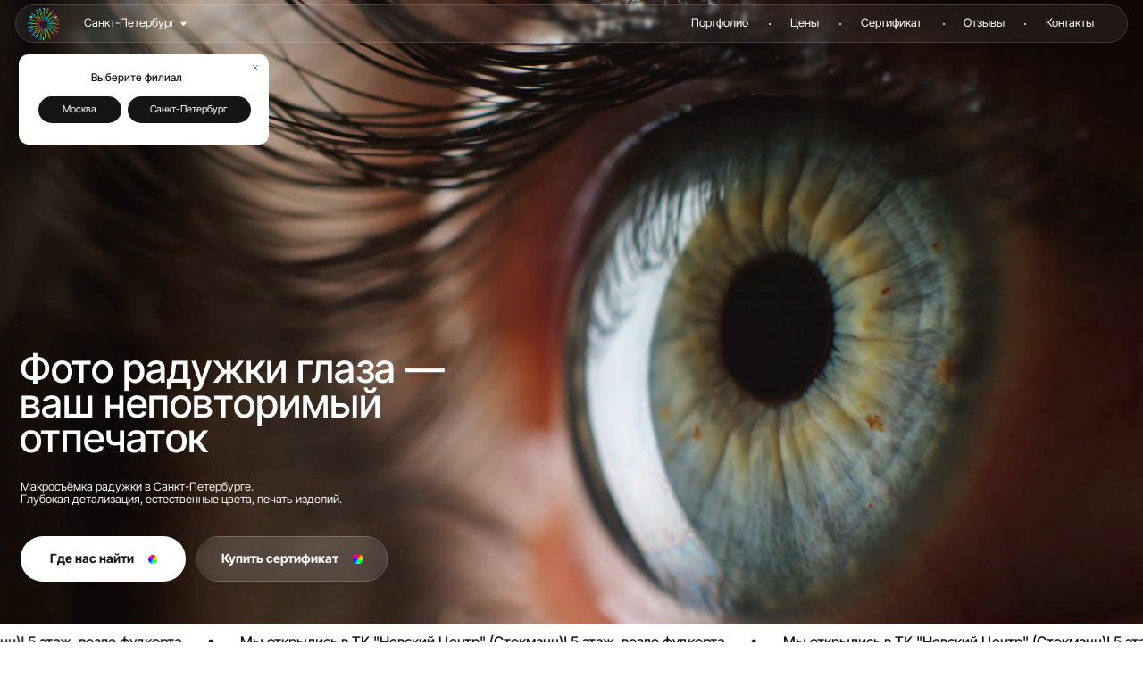

--- FILE ---
content_type: text/html; charset=UTF-8
request_url: https://okoteka.ru/
body_size: 104376
content:
<!DOCTYPE html> <html> <head> <meta charset="utf-8" /> <meta http-equiv="Content-Type" content="text/html; charset=utf-8" /> <meta name="viewport" content="width=device-width, initial-scale=1.0" /> <!--metatextblock--> <title>Окотека – фото радужки глаза в Санкт-Петербурге</title> <meta name="description" content="Профессиональная фотосъёмка радужки глаза в Санкт-Петербурге. Создаём детализированные фото вашей радужки. У нас можно приобрести подарочный сертификат, устроить романтическое свидание с фотосессией радужек или создать уникальное семейное фото." /> <meta name="keywords" content="фото радужки глаза, фотография радужки глаза, фотосъёмка радужки глаза СПб, фото радужки Санкт-Петербург, свидание в спб, портрет радужки глаза, фото радужки как подарок, фото радужки глаза на память, фотосессия радужки глаза в студии, уникальное ф" /> <meta property="og:url" content="https://okoteka.ru" /> <meta property="og:title" content="Окотека – фото радужки глаза в Санкт-Петербурге" /> <meta property="og:description" content="Профессиональная фотосъёмка радужки глаза в Санкт-Петербурге. Создаём детализированные фото вашей радужки. У нас можно приобрести подарочный сертификат, устроить романтическое свидание с фотосессией радужек или создать уникальное семейное фото." /> <meta property="og:type" content="website" /> <meta property="og:image" content="https://static.tildacdn.com/tild3865-3231-4937-b262-323766623663/photo.jpg" /> <link rel="canonical" href="https://okoteka.ru"> <!--/metatextblock--> <meta name="format-detection" content="telephone=no" /> <meta http-equiv="x-dns-prefetch-control" content="on"> <link rel="dns-prefetch" href="https://ws.tildacdn.com"> <link rel="dns-prefetch" href="https://static.tildacdn.com"> <link rel="shortcut icon" href="https://static.tildacdn.com/tild3934-6266-4364-b635-323964393632/photo.png" type="image/x-icon" /> <!-- Assets --> <script src="https://neo.tildacdn.com/js/tilda-fallback-1.0.min.js" async charset="utf-8"></script> <link rel="stylesheet" href="https://static.tildacdn.com/css/tilda-grid-3.0.min.css" type="text/css" media="all" onerror="this.loaderr='y';"/> <link rel="stylesheet" href="https://static.tildacdn.com/ws/project6685141/tilda-blocks-page58229007.min.css?t=1760167789" type="text/css" media="all" onerror="this.loaderr='y';" /> <link rel="stylesheet" href="https://static.tildacdn.com/css/tilda-animation-2.0.min.css" type="text/css" media="all" onerror="this.loaderr='y';" /> <link rel="stylesheet" href="https://static.tildacdn.com/css/tilda-popup-1.1.min.css" type="text/css" media="print" onload="this.media='all';" onerror="this.loaderr='y';" /> <noscript><link rel="stylesheet" href="https://static.tildacdn.com/css/tilda-popup-1.1.min.css" type="text/css" media="all" /></noscript> <link rel="stylesheet" href="https://static.tildacdn.com/css/tilda-slds-1.4.min.css" type="text/css" media="print" onload="this.media='all';" onerror="this.loaderr='y';" /> <noscript><link rel="stylesheet" href="https://static.tildacdn.com/css/tilda-slds-1.4.min.css" type="text/css" media="all" /></noscript> <link rel="stylesheet" href="https://static.tildacdn.com/css/tilda-catalog-1.1.min.css" type="text/css" media="print" onload="this.media='all';" onerror="this.loaderr='y';" /> <noscript><link rel="stylesheet" href="https://static.tildacdn.com/css/tilda-catalog-1.1.min.css" type="text/css" media="all" /></noscript> <link rel="stylesheet" href="https://static.tildacdn.com/css/tilda-forms-1.0.min.css" type="text/css" media="all" onerror="this.loaderr='y';" /> <link rel="stylesheet" href="https://static.tildacdn.com/css/tilda-zero-gallery-1.0.min.css" type="text/css" media="all" onerror="this.loaderr='y';" /> <link rel="stylesheet" href="https://static.tildacdn.com/css/tilda-zoom-2.0.min.css" type="text/css" media="print" onload="this.media='all';" onerror="this.loaderr='y';" /> <noscript><link rel="stylesheet" href="https://static.tildacdn.com/css/tilda-zoom-2.0.min.css" type="text/css" media="all" /></noscript> <link rel="stylesheet" type="text/css" href="/custom.css?t=1760167789"> <script nomodule src="https://static.tildacdn.com/js/tilda-polyfill-1.0.min.js" charset="utf-8"></script> <script type="text/javascript">function t_onReady(func) {if(document.readyState!='loading') {func();} else {document.addEventListener('DOMContentLoaded',func);}}
function t_onFuncLoad(funcName,okFunc,time) {if(typeof window[funcName]==='function') {okFunc();} else {setTimeout(function() {t_onFuncLoad(funcName,okFunc,time);},(time||100));}}function t_throttle(fn,threshhold,scope) {return function() {fn.apply(scope||this,arguments);};}function t396_initialScale(t){var e=document.getElementById("rec"+t);if(e){var i=e.querySelector(".t396__artboard");if(i){window.tn_scale_initial_window_width||(window.tn_scale_initial_window_width=document.documentElement.clientWidth);var a=window.tn_scale_initial_window_width,r=[],n,l=i.getAttribute("data-artboard-screens");if(l){l=l.split(",");for(var o=0;o<l.length;o++)r[o]=parseInt(l[o],10)}else r=[320,480,640,960,1200];for(var o=0;o<r.length;o++){var d=r[o];a>=d&&(n=d)}var _="edit"===window.allrecords.getAttribute("data-tilda-mode"),c="center"===t396_getFieldValue(i,"valign",n,r),s="grid"===t396_getFieldValue(i,"upscale",n,r),w=t396_getFieldValue(i,"height_vh",n,r),g=t396_getFieldValue(i,"height",n,r),u=!!window.opr&&!!window.opr.addons||!!window.opera||-1!==navigator.userAgent.indexOf(" OPR/");if(!_&&c&&!s&&!w&&g&&!u){var h=parseFloat((a/n).toFixed(3)),f=[i,i.querySelector(".t396__carrier"),i.querySelector(".t396__filter")],v=Math.floor(parseInt(g,10)*h)+"px",p;i.style.setProperty("--initial-scale-height",v);for(var o=0;o<f.length;o++)f[o].style.setProperty("height","var(--initial-scale-height)");t396_scaleInitial__getElementsToScale(i).forEach((function(t){t.style.zoom=h}))}}}}function t396_scaleInitial__getElementsToScale(t){return t?Array.prototype.slice.call(t.children).filter((function(t){return t&&(t.classList.contains("t396__elem")||t.classList.contains("t396__group"))})):[]}function t396_getFieldValue(t,e,i,a){var r,n=a[a.length-1];if(!(r=i===n?t.getAttribute("data-artboard-"+e):t.getAttribute("data-artboard-"+e+"-res-"+i)))for(var l=0;l<a.length;l++){var o=a[l];if(!(o<=i)&&(r=o===n?t.getAttribute("data-artboard-"+e):t.getAttribute("data-artboard-"+e+"-res-"+o)))break}return r}window.TN_SCALE_INITIAL_VER="1.0",window.tn_scale_initial_window_width=null;</script> <script src="https://static.tildacdn.com/js/jquery-1.10.2.min.js" charset="utf-8" onerror="this.loaderr='y';"></script> <script src="https://static.tildacdn.com/js/tilda-scripts-3.0.min.js" charset="utf-8" defer onerror="this.loaderr='y';"></script> <script src="https://static.tildacdn.com/ws/project6685141/tilda-blocks-page58229007.min.js?t=1760167789" charset="utf-8" async onerror="this.loaderr='y';"></script> <script src="https://static.tildacdn.com/js/tilda-lazyload-1.0.min.js" charset="utf-8" async onerror="this.loaderr='y';"></script> <script src="https://static.tildacdn.com/js/tilda-animation-2.0.min.js" charset="utf-8" async onerror="this.loaderr='y';"></script> <script src="https://static.tildacdn.com/js/tilda-zero-1.1.min.js" charset="utf-8" async onerror="this.loaderr='y';"></script> <script src="https://static.tildacdn.com/js/tilda-forms-1.0.min.js" charset="utf-8" async onerror="this.loaderr='y';"></script> <script src="https://static.tildacdn.com/js/tilda-submenublocks-1.0.min.js" charset="utf-8" async onerror="this.loaderr='y';"></script> <script src="https://static.tildacdn.com/js/hammer.min.js" charset="utf-8" async onerror="this.loaderr='y';"></script> <script src="https://static.tildacdn.com/js/tilda-slds-1.4.min.js" charset="utf-8" async onerror="this.loaderr='y';"></script> <script src="https://static.tildacdn.com/js/tilda-products-1.0.min.js" charset="utf-8" async onerror="this.loaderr='y';"></script> <script src="https://static.tildacdn.com/js/tilda-catalog-1.1.min.js" charset="utf-8" async onerror="this.loaderr='y';"></script> <script src="https://static.tildacdn.com/js/tilda-popup-1.0.min.js" charset="utf-8" async onerror="this.loaderr='y';"></script> <script src="https://static.tildacdn.com/js/tilda-zero-gallery-1.0.min.js" charset="utf-8" async onerror="this.loaderr='y';"></script> <script src="https://static.tildacdn.com/js/tilda-animation-sbs-1.0.min.js" charset="utf-8" async onerror="this.loaderr='y';"></script> <script src="https://static.tildacdn.com/js/tilda-zoom-2.0.min.js" charset="utf-8" async onerror="this.loaderr='y';"></script> <script src="https://static.tildacdn.com/js/tilda-zero-scale-1.0.min.js" charset="utf-8" async onerror="this.loaderr='y';"></script> <script src="https://static.tildacdn.com/js/tilda-zero-video-1.0.min.js" charset="utf-8" async onerror="this.loaderr='y';"></script> <script src="https://static.tildacdn.com/js/tilda-events-1.0.min.js" charset="utf-8" async onerror="this.loaderr='y';"></script> <script type="text/javascript">window.dataLayer=window.dataLayer||[];</script> <script type="text/javascript">(function() {if((/bot|google|yandex|baidu|bing|msn|duckduckbot|teoma|slurp|crawler|spider|robot|crawling|facebook/i.test(navigator.userAgent))===false&&typeof(sessionStorage)!='undefined'&&sessionStorage.getItem('visited')!=='y'&&document.visibilityState){var style=document.createElement('style');style.type='text/css';style.innerHTML='@media screen and (min-width: 980px) {.t-records {opacity: 0;}.t-records_animated {-webkit-transition: opacity ease-in-out .2s;-moz-transition: opacity ease-in-out .2s;-o-transition: opacity ease-in-out .2s;transition: opacity ease-in-out .2s;}.t-records.t-records_visible {opacity: 1;}}';document.getElementsByTagName('head')[0].appendChild(style);function t_setvisRecs(){var alr=document.querySelectorAll('.t-records');Array.prototype.forEach.call(alr,function(el) {el.classList.add("t-records_animated");});setTimeout(function() {Array.prototype.forEach.call(alr,function(el) {el.classList.add("t-records_visible");});sessionStorage.setItem("visited","y");},400);}
document.addEventListener('DOMContentLoaded',t_setvisRecs);}})();</script></head> <body class="t-body" style="margin:0;"> <!--allrecords--> <div id="allrecords" class="t-records" data-hook="blocks-collection-content-node" data-tilda-project-id="6685141" data-tilda-page-id="58229007" data-tilda-formskey="9ed363a42411d46edf39af4aa6685141" data-tilda-lazy="yes" data-tilda-root-zone="com" data-tilda-ts="y" data-tilda-project-country="RU"> <div id="rec1217372811" class="r t-rec" style=" " data-animationappear="off" data-record-type="396"> <!-- T396 --> <style>#rec1217372811 .t396__artboard {height:49px;}#rec1217372811 .t396__filter {height:49px;}#rec1217372811 .t396__carrier{height:49px;background-position:center center;background-attachment:scroll;background-size:cover;background-repeat:no-repeat;}@media screen and (max-width:1199px) {#rec1217372811 .t396__artboard,#rec1217372811 .t396__filter,#rec1217372811 .t396__carrier {}#rec1217372811 .t396__filter {}#rec1217372811 .t396__carrier {background-attachment:scroll;}}@media screen and (max-width:959px) {#rec1217372811 .t396__artboard,#rec1217372811 .t396__filter,#rec1217372811 .t396__carrier {}#rec1217372811 .t396__filter {}#rec1217372811 .t396__carrier {background-attachment:scroll;}}@media screen and (max-width:639px) {#rec1217372811 .t396__artboard,#rec1217372811 .t396__filter,#rec1217372811 .t396__carrier {}#rec1217372811 .t396__filter {}#rec1217372811 .t396__carrier {background-attachment:scroll;}}@media screen and (max-width:479px) {#rec1217372811 .t396__artboard,#rec1217372811 .t396__filter,#rec1217372811 .t396__carrier {height:46px;}#rec1217372811 .t396__filter {}#rec1217372811 .t396__carrier {background-attachment:scroll;}}#rec1217372811 .tn-elem[data-elem-id="1755008569540"] {z-index:3;top:5px;left:calc(50% - 600px + 16px);width:1168px;height:36px;-webkit-backdrop-filter:blur(3px);backdrop-filter:blur(3px);border-radius:20px 20px 20px 20px;}#rec1217372811 .tn-elem[data-elem-id="1755008569540"] .tn-atom {border-radius:20px 20px 20px 20px;opacity:0.07;background-color:#ffffff;background-position:center center;border-color:transparent ;border-style:solid;}@media screen and (max-width:1199px) {#rec1217372811 .tn-elem[data-elem-id="1755008569540"] {display:table;top:5px;left:calc(50% - 480px + 9px);width:940px;}}@media screen and (max-width:959px) {#rec1217372811 .tn-elem[data-elem-id="1755008569540"] {display:table;top:5px;left:calc(50% - 320px + 9px);width:622px;}}@media screen and (max-width:639px) {#rec1217372811 .tn-elem[data-elem-id="1755008569540"] {display:table;top:5px;left:calc(50% - 240px + 9px);width:463px;}}@media screen and (max-width:479px) {#rec1217372811 .tn-elem[data-elem-id="1755008569540"] {display:table;top:5px;left:calc(50% - 160px + 10px);width:300px;height:36px;}#rec1217372811 .tn-elem[data-elem-id="1755008569540"] .tn-atom {background-size:cover;opacity:0.2;}}#rec1217372811 .tn-elem[data-elem-id="1755008628518"] {z-index:3;top:5px;left:calc(50% - 600px + 16px);width:1168px;height:36px;}#rec1217372811 .tn-elem[data-elem-id="1755008628518"] .tn-atom{border-width:1px;border-radius:20px 20px 20px 20px;opacity:0.15;background-position:center center;border-color:#ffffff ;border-style:solid;}@media screen and (max-width:1199px) {#rec1217372811 .tn-elem[data-elem-id="1755008628518"] {display:table;top:5px;left:calc(50% - 480px + 9px);width:940px;}}@media screen and (max-width:959px) {#rec1217372811 .tn-elem[data-elem-id="1755008628518"] {display:table;top:5px;left:calc(50% - 320px + 9px);width:622px;}}@media screen and (max-width:639px) {#rec1217372811 .tn-elem[data-elem-id="1755008628518"] {display:table;top:5px;left:calc(50% - 240px + 9px);width:463px;}}@media screen and (max-width:479px) {#rec1217372811 .tn-elem[data-elem-id="1755008628518"] {display:table;top:5px;left:calc(50% - 160px + 10px);width:300px;height:36px;}#rec1217372811 .tn-elem[data-elem-id="1755008628518"] .tn-atom {background-size:cover;opacity:0.2;}}#rec1217372811 .tn-elem[data-elem-id="1754993745004"] {z-index:3;top:3px;left:calc(50% - 600px + 23px);width:38px;height:auto;}#rec1217372811 .tn-elem[data-elem-id="1754993745004"] .tn-atom {border-radius:0px 0px 0px 0px;background-position:center center;border-color:transparent ;border-style:solid;}#rec1217372811 .tn-elem[data-elem-id="1754993745004"] .tn-atom__img {border-radius:0px 0px 0px 0px;object-position:center center;}@media screen and (max-width:1199px) {#rec1217372811 .tn-elem[data-elem-id="1754993745004"] {display:table;left:calc(50% - 480px + 16px);height:auto;}}@media screen and (max-width:959px) {#rec1217372811 .tn-elem[data-elem-id="1754993745004"] {display:table;height:auto;}}@media screen and (max-width:639px) {#rec1217372811 .tn-elem[data-elem-id="1754993745004"] {display:table;height:auto;}}@media screen and (max-width:479px) {#rec1217372811 .tn-elem[data-elem-id="1754993745004"] {display:table;top:-51px;left:calc(50% - 160px + 10px);width:30px;height:auto;}}#rec1217372811 .tn-elem[data-elem-id="1754992779596"] {z-index:3;top:22px;left:calc(50% - 600px + 480px);width:2px;height:2px;}#rec1217372811 .tn-elem[data-elem-id="1754992779596"] .tn-atom {border-radius:3000px 3000px 3000px 3000px;background-color:#ffffff;background-position:center center;border-color:transparent ;border-style:solid;}@media screen and (max-width:1199px) {#rec1217372811 .tn-elem[data-elem-id="1754992779596"] {display:table;top:22px;left:calc(50% - 480px + 353px);}}@media screen and (max-width:959px) {#rec1217372811 .tn-elem[data-elem-id="1754992779596"] {display:table;top:-80px;left:calc(50% - 320px + 349px);}}@media screen and (max-width:639px) {#rec1217372811 .tn-elem[data-elem-id="1754992779596"] {display:table;}}@media screen and (max-width:479px) {#rec1217372811 .tn-elem[data-elem-id="1754992779596"] {display:table;top:-80px;left:calc(50% - 160px + 349px);}}#rec1217372811 .tn-elem[data-elem-id="1754992779600"] {z-index:3;top:22px;left:calc(50% - 600px + 553px);width:2px;height:2px;}#rec1217372811 .tn-elem[data-elem-id="1754992779600"] .tn-atom {border-radius:3000px 3000px 3000px 3000px;background-color:#ffffff;background-position:center center;border-color:transparent ;border-style:solid;}@media screen and (max-width:1199px) {#rec1217372811 .tn-elem[data-elem-id="1754992779600"] {display:table;top:22px;left:calc(50% - 480px + 426px);}}@media screen and (max-width:959px) {#rec1217372811 .tn-elem[data-elem-id="1754992779600"] {display:table;top:-80px;left:calc(50% - 320px + 434px);}}@media screen and (max-width:639px) {#rec1217372811 .tn-elem[data-elem-id="1754992779600"] {display:table;}}@media screen and (max-width:479px) {#rec1217372811 .tn-elem[data-elem-id="1754992779600"] {display:table;top:-80px;left:calc(50% - 160px + 434px);}}#rec1217372811 .tn-elem[data-elem-id="1754992779603"] {z-index:3;top:22px;left:calc(50% - 600px + 662px);width:2px;height:2px;}#rec1217372811 .tn-elem[data-elem-id="1754992779603"] .tn-atom {border-radius:3000px 3000px 3000px 3000px;background-color:#ffffff;background-position:center center;border-color:transparent ;border-style:solid;}@media screen and (max-width:1199px) {#rec1217372811 .tn-elem[data-elem-id="1754992779603"] {display:table;top:22px;left:calc(50% - 480px + 535px);}}@media screen and (max-width:959px) {#rec1217372811 .tn-elem[data-elem-id="1754992779603"] {display:table;top:-80px;left:calc(50% - 320px + 543px);}}@media screen and (max-width:639px) {#rec1217372811 .tn-elem[data-elem-id="1754992779603"] {display:table;}}@media screen and (max-width:479px) {#rec1217372811 .tn-elem[data-elem-id="1754992779603"] {display:table;top:-80px;left:calc(50% - 160px + 543px);}}#rec1217372811 .tn-elem[data-elem-id="1754992779607"] {z-index:3;top:22px;left:calc(50% - 600px + 747px);width:2px;height:2px;}#rec1217372811 .tn-elem[data-elem-id="1754992779607"] .tn-atom {border-radius:3000px 3000px 3000px 3000px;background-color:#ffffff;background-position:center center;border-color:transparent ;border-style:solid;}@media screen and (max-width:1199px) {#rec1217372811 .tn-elem[data-elem-id="1754992779607"] {display:table;top:22px;left:calc(50% - 480px + 620px);}}@media screen and (max-width:959px) {#rec1217372811 .tn-elem[data-elem-id="1754992779607"] {display:table;top:-80px;left:calc(50% - 320px + 628px);}}@media screen and (max-width:639px) {#rec1217372811 .tn-elem[data-elem-id="1754992779607"] {display:table;}}@media screen and (max-width:479px) {#rec1217372811 .tn-elem[data-elem-id="1754992779607"] {display:table;top:-80px;left:calc(50% - 160px + 628px);}}#rec1217372811 .tn-elem[data-elem-id="1754995782192"]{color:#ffffff;text-align:center;z-index:3;top:5px;left:calc(50% - 600px + 760px);width:70px;height:36px;}#rec1217372811 .tn-elem[data-elem-id="1754995782192"] .tn-atom{color:#ffffff;font-size:12px;font-family:'inter',Arial,sans-serif;line-height:1.55;font-weight:400;border-radius:30px 30px 30px 30px;background-position:center center;border-color:transparent ;border-style:solid;transition:background-color 0.2s ease-in-out,color 0.2s ease-in-out,border-color 0.2s ease-in-out;}@media screen and (max-width:1199px) {#rec1217372811 .tn-elem[data-elem-id="1754995782192"] {display:table;top:5px;left:calc(50% - 480px + 633px);}}@media screen and (max-width:959px) {#rec1217372811 .tn-elem[data-elem-id="1754995782192"] {display:table;top:-97px;left:calc(50% - 320px + 641px);}}@media screen and (max-width:639px) {#rec1217372811 .tn-elem[data-elem-id="1754995782192"] {display:table;}}@media screen and (max-width:479px) {#rec1217372811 .tn-elem[data-elem-id="1754995782192"] {display:table;top:-97px;left:calc(50% - 160px + 641px);}}#rec1217372811 .tn-elem[data-elem-id="1754995875407"]{color:#ffffff;text-align:center;z-index:3;top:5px;left:calc(50% - 600px + 670px);width:70px;height:36px;}#rec1217372811 .tn-elem[data-elem-id="1754995875407"] .tn-atom{color:#ffffff;font-size:12px;font-family:'inter',Arial,sans-serif;line-height:1.55;font-weight:400;border-radius:30px 30px 30px 30px;background-position:center center;border-color:transparent ;border-style:solid;transition:background-color 0.2s ease-in-out,color 0.2s ease-in-out,border-color 0.2s ease-in-out;}@media screen and (max-width:1199px) {#rec1217372811 .tn-elem[data-elem-id="1754995875407"] {display:table;top:5px;left:calc(50% - 480px + 543px);}}@media screen and (max-width:959px) {#rec1217372811 .tn-elem[data-elem-id="1754995875407"] {display:table;top:-97px;left:calc(50% - 320px + 551px);}}@media screen and (max-width:639px) {#rec1217372811 .tn-elem[data-elem-id="1754995875407"] {display:table;}}@media screen and (max-width:479px) {#rec1217372811 .tn-elem[data-elem-id="1754995875407"] {display:table;top:-97px;left:calc(50% - 160px + 551px);}}#rec1217372811 .tn-elem[data-elem-id="1754995845723"]{color:#ffffff;text-align:center;z-index:3;top:5px;left:calc(50% - 600px + 564px);width:88px;height:36px;}#rec1217372811 .tn-elem[data-elem-id="1754995845723"] .tn-atom{color:#ffffff;font-size:12px;font-family:'inter',Arial,sans-serif;line-height:1.55;font-weight:400;border-radius:30px 30px 30px 30px;background-position:center center;border-color:transparent ;border-style:solid;transition:background-color 0.2s ease-in-out,color 0.2s ease-in-out,border-color 0.2s ease-in-out;}@media screen and (max-width:1199px) {#rec1217372811 .tn-elem[data-elem-id="1754995845723"] {display:table;top:5px;left:calc(50% - 480px + 437px);}}@media screen and (max-width:959px) {#rec1217372811 .tn-elem[data-elem-id="1754995845723"] {display:table;top:-97px;left:calc(50% - 320px + 445px);}}@media screen and (max-width:639px) {#rec1217372811 .tn-elem[data-elem-id="1754995845723"] {display:table;}}@media screen and (max-width:479px) {#rec1217372811 .tn-elem[data-elem-id="1754995845723"] {display:table;top:-97px;left:calc(50% - 160px + 445px);}}#rec1217372811 .tn-elem[data-elem-id="1754995832222"]{color:#ffffff;text-align:center;z-index:3;top:5px;left:calc(50% - 600px + 478px);width:78px;height:36px;}#rec1217372811 .tn-elem[data-elem-id="1754995832222"] .tn-atom{color:#ffffff;font-size:12px;font-family:'inter',Arial,sans-serif;line-height:1.55;font-weight:400;border-radius:30px 30px 30px 30px;background-position:center center;border-color:transparent ;border-style:solid;transition:background-color 0.2s ease-in-out,color 0.2s ease-in-out,border-color 0.2s ease-in-out;}@media screen and (max-width:1199px) {#rec1217372811 .tn-elem[data-elem-id="1754995832222"] {display:table;top:5px;left:calc(50% - 480px + 357px);width:67px;}}@media screen and (max-width:959px) {#rec1217372811 .tn-elem[data-elem-id="1754995832222"] {display:table;top:-97px;left:calc(50% - 320px + 353px);}}@media screen and (max-width:639px) {#rec1217372811 .tn-elem[data-elem-id="1754995832222"] {display:table;}}@media screen and (max-width:479px) {#rec1217372811 .tn-elem[data-elem-id="1754995832222"] {display:table;top:-97px;left:calc(50% - 160px + 353px);}}#rec1217372811 .tn-elem[data-elem-id="1754995816159"]{color:#ffffff;text-align:center;z-index:3;top:5px;left:calc(50% - 600px + 381px);width:96px;height:36px;}#rec1217372811 .tn-elem[data-elem-id="1754995816159"] .tn-atom{color:#ffffff;font-size:12px;font-family:'inter',Arial,sans-serif;line-height:1.55;font-weight:400;border-radius:30px 30px 30px 30px;background-position:center center;border-color:transparent ;border-style:solid;transition:background-color 0.2s ease-in-out,color 0.2s ease-in-out,border-color 0.2s ease-in-out;}@media screen and (max-width:1199px) {#rec1217372811 .tn-elem[data-elem-id="1754995816159"] {display:table;top:5px;left:calc(50% - 480px + 254px);}}@media screen and (max-width:959px) {#rec1217372811 .tn-elem[data-elem-id="1754995816159"] {display:table;top:-97px;left:calc(50% - 320px + 250px);}}@media screen and (max-width:639px) {#rec1217372811 .tn-elem[data-elem-id="1754995816159"] {display:table;}}@media screen and (max-width:479px) {#rec1217372811 .tn-elem[data-elem-id="1754995816159"] {display:table;top:-97px;left:calc(50% - 160px + 250px);}}#rec1217372811 .tn-elem[data-elem-id="1754995728114"]{color:#ffffff;text-align:center;z-index:3;top:5px;left:calc(50% - 600px + 70px);width:138px;height:36px;}#rec1217372811 .tn-elem[data-elem-id="1754995728114"] .tn-atom{color:#ffffff;font-size:12px;font-family:'inter',Arial,sans-serif;line-height:1.55;font-weight:400;border-radius:30px 30px 30px 30px;background-position:center center;border-color:transparent ;border-style:solid;transition:background-color 0.2s ease-in-out,color 0.2s ease-in-out,border-color 0.2s ease-in-out;}@media screen and (max-width:1199px) {#rec1217372811 .tn-elem[data-elem-id="1754995728114"] {display:table;left:calc(50% - 480px + 54px);}}@media screen and (max-width:959px) {#rec1217372811 .tn-elem[data-elem-id="1754995728114"] {display:table;left:calc(50% - 320px + 73px);}}@media screen and (max-width:639px) {#rec1217372811 .tn-elem[data-elem-id="1754995728114"] {display:table;top:-59px;left:calc(50% - 240px + 85px);}}@media screen and (max-width:479px) {#rec1217372811 .tn-elem[data-elem-id="1754995728114"] {display:table;}}#rec1217372811 .tn-elem[data-elem-id="1755008911387"]{color:#151515;text-align:center;z-index:3;top:5px;left:calc(50% - 600px + 1043px);width:141px;height:36px;}#rec1217372811 .tn-elem[data-elem-id="1755008911387"] .tn-atom{color:#151515;font-size:12px;font-family:'inter',Arial,sans-serif;line-height:1.55;font-weight:700;border-radius:30px 30px 30px 30px;background-color:#ffffff;background-position:center center;border-color:transparent ;border-style:solid;transition:background-color 0.2s ease-in-out,color 0.2s ease-in-out,border-color 0.2s ease-in-out;}@media (hover),(min-width:0\0) {#rec1217372811 .tn-elem[data-elem-id="1755008911387"] .tn-atom:hover {}#rec1217372811 .tn-elem[data-elem-id="1755008911387"] .tn-atom:hover {color:#cdcdcd;}}@media screen and (max-width:1199px) {#rec1217372811 .tn-elem[data-elem-id="1755008911387"] {display:table;left:calc(50% - 480px + 808px);}}@media screen and (max-width:959px) {#rec1217372811 .tn-elem[data-elem-id="1755008911387"] {display:table;left:calc(50% - 320px + 490px);}}@media screen and (max-width:639px) {#rec1217372811 .tn-elem[data-elem-id="1755008911387"] {display:table;left:calc(50% - 240px + 330px);}}@media screen and (max-width:479px) {#rec1217372811 .tn-elem[data-elem-id="1755008911387"] {display:table;left:calc(50% - 160px + 186px);width:125px;height:36px;}#rec1217372811 .tn-elem[data-elem-id="1755008911387"] .tn-atom{font-size:11px;background-size:cover;}}#rec1217372811 .tn-elem[data-elem-id="1755612887353"] {z-index:3;top:-134px;left:calc(50% - 600px + 948px);width:50px;height:auto;}#rec1217372811 .tn-elem[data-elem-id="1755612887353"] .tn-atom {border-radius:0px 0px 0px 0px;background-position:center center;border-color:transparent ;border-style:solid;}#rec1217372811 .tn-elem[data-elem-id="1755612887353"] .tn-atom__img {border-radius:0px 0px 0px 0px;object-position:center center;}@media screen and (max-width:1199px) {#rec1217372811 .tn-elem[data-elem-id="1755612887353"] {display:table;height:auto;}}@media screen and (max-width:959px) {#rec1217372811 .tn-elem[data-elem-id="1755612887353"] {display:table;top:-61px;left:calc(50% - 320px + 269px);width:36px;height:auto;}}@media screen and (max-width:639px) {#rec1217372811 .tn-elem[data-elem-id="1755612887353"] {display:table;left:calc(50% - 240px + 182px);height:auto;}}@media screen and (max-width:479px) {#rec1217372811 .tn-elem[data-elem-id="1755612887353"] {display:table;top:18px;left:calc(50% - 160px + 29px);height:auto;}#rec1217372811 .tn-elem[data-elem-id="1755612887353"] .tn-atom {background-size:cover;-webkit-transform:rotate(0deg);-moz-transform:rotate(0deg);transform:rotate(0deg);}}#rec1217372811 .tn-elem[data-elem-id="1755613307255"] {z-index:3;top:-87px;left:calc(50% - 600px + 845px);width:50px;height:auto;}#rec1217372811 .tn-elem[data-elem-id="1755613307255"] .tn-atom {border-radius:0px 0px 0px 0px;background-position:center center;border-color:transparent ;border-style:solid;}#rec1217372811 .tn-elem[data-elem-id="1755613307255"] .tn-atom__img {border-radius:0px 0px 0px 0px;object-position:center center;}@media screen and (max-width:1199px) {#rec1217372811 .tn-elem[data-elem-id="1755613307255"] {display:table;height:auto;}}@media screen and (max-width:959px) {#rec1217372811 .tn-elem[data-elem-id="1755613307255"] {display:table;top:17px;left:calc(50% - 320px + 302px);width:36px;height:auto;}}@media screen and (max-width:639px) {#rec1217372811 .tn-elem[data-elem-id="1755613307255"] {display:table;left:calc(50% - 240px + 182px);height:auto;}}@media screen and (max-width:479px) {#rec1217372811 .tn-elem[data-elem-id="1755613307255"] {display:table;top:-58px;left:calc(50% - 160px + 66px);height:auto;}#rec1217372811 .tn-elem[data-elem-id="1755613307255"] .tn-atom {background-size:cover;-webkit-transform:rotate(0deg);-moz-transform:rotate(0deg);transform:rotate(0deg);}}</style> <div class='t396'> <div class="t396__artboard" data-artboard-recid="1217372811" data-artboard-screens="320,480,640,960,1200" data-artboard-height="49" data-artboard-valign="center" data-artboard-upscale="window" data-artboard-height-res-320="46"> <div class="t396__carrier" data-artboard-recid="1217372811"></div> <div class="t396__filter" data-artboard-recid="1217372811"></div> <div class='t396__elem tn-elem tn-elem__12173728111755008569540' data-elem-id='1755008569540' data-elem-type='shape' data-field-top-value="5" data-field-left-value="16" data-field-height-value="36" data-field-width-value="1168" data-field-axisy-value="top" data-field-axisx-value="left" data-field-container-value="grid" data-field-topunits-value="px" data-field-leftunits-value="px" data-field-heightunits-value="px" data-field-widthunits-value="px" data-field-heightmode-value="fixed" data-field-top-res-320-value="5" data-field-left-res-320-value="10" data-field-height-res-320-value="36" data-field-width-res-320-value="300" data-field-heightmode-res-320-value="fixed" data-field-top-res-480-value="5" data-field-left-res-480-value="9" data-field-width-res-480-value="463" data-field-top-res-640-value="5" data-field-left-res-640-value="9" data-field-width-res-640-value="622" data-field-top-res-960-value="5" data-field-left-res-960-value="9" data-field-width-res-960-value="940"> <div class='tn-atom'> </div> </div> <div class='t396__elem tn-elem tn-elem__12173728111755008628518' data-elem-id='1755008628518' data-elem-type='shape' data-field-top-value="5" data-field-left-value="16" data-field-height-value="36" data-field-width-value="1168" data-field-axisy-value="top" data-field-axisx-value="left" data-field-container-value="grid" data-field-topunits-value="px" data-field-leftunits-value="px" data-field-heightunits-value="px" data-field-widthunits-value="px" data-field-heightmode-value="fixed" data-field-top-res-320-value="5" data-field-left-res-320-value="10" data-field-height-res-320-value="36" data-field-width-res-320-value="300" data-field-heightmode-res-320-value="fixed" data-field-top-res-480-value="5" data-field-left-res-480-value="9" data-field-width-res-480-value="463" data-field-top-res-640-value="5" data-field-left-res-640-value="9" data-field-width-res-640-value="622" data-field-top-res-960-value="5" data-field-left-res-960-value="9" data-field-width-res-960-value="940"> <div class='tn-atom'> </div> </div> <div class='t396__elem tn-elem tn-elem__12173728111754993745004' data-elem-id='1754993745004' data-elem-type='image' data-field-top-value="3" data-field-left-value="23" data-field-height-value="39" data-field-width-value="38" data-field-axisy-value="top" data-field-axisx-value="left" data-field-container-value="grid" data-field-topunits-value="px" data-field-leftunits-value="px" data-field-heightunits-value="px" data-field-widthunits-value="px" data-field-filewidth-value="44" data-field-fileheight-value="45" data-field-widthmode-value="fixed" data-field-heightmode-value="hug" data-field-top-res-320-value="-51" data-field-left-res-320-value="10" data-field-height-res-320-value="31" data-field-width-res-320-value="30" data-field-widthmode-res-320-value="fixed" data-field-height-res-480-value="39" data-field-height-res-640-value="39" data-field-left-res-960-value="16" data-field-height-res-960-value="39"> <a class='tn-atom' href="/"> <img class='tn-atom__img t-img' data-original='https://static.tildacdn.com/tild3630-3365-4132-a565-623063346239/__1.svg'
src='https://static.tildacdn.com/tild3630-3365-4132-a565-623063346239/__1.svg'
alt='' imgfield='tn_img_1754993745004'
/> </a> </div> <div class='t396__elem tn-elem tn-elem__12173728111754992779596' data-elem-id='1754992779596' data-elem-type='shape' data-field-top-value="22" data-field-left-value="480" data-field-height-value="2" data-field-width-value="2" data-field-axisy-value="top" data-field-axisx-value="left" data-field-container-value="grid" data-field-topunits-value="px" data-field-leftunits-value="px" data-field-heightunits-value="px" data-field-widthunits-value="px" data-field-top-res-320-value="-80" data-field-left-res-320-value="349" data-field-top-res-640-value="-80" data-field-left-res-640-value="349" data-field-top-res-960-value="22" data-field-left-res-960-value="353"> <div class='tn-atom'> </div> </div> <div class='t396__elem tn-elem tn-elem__12173728111754992779600' data-elem-id='1754992779600' data-elem-type='shape' data-field-top-value="22" data-field-left-value="553" data-field-height-value="2" data-field-width-value="2" data-field-axisy-value="top" data-field-axisx-value="left" data-field-container-value="grid" data-field-topunits-value="px" data-field-leftunits-value="px" data-field-heightunits-value="px" data-field-widthunits-value="px" data-field-top-res-320-value="-80" data-field-left-res-320-value="434" data-field-top-res-640-value="-80" data-field-left-res-640-value="434" data-field-top-res-960-value="22" data-field-left-res-960-value="426"> <div class='tn-atom'> </div> </div> <div class='t396__elem tn-elem tn-elem__12173728111754992779603' data-elem-id='1754992779603' data-elem-type='shape' data-field-top-value="22" data-field-left-value="662" data-field-height-value="2" data-field-width-value="2" data-field-axisy-value="top" data-field-axisx-value="left" data-field-container-value="grid" data-field-topunits-value="px" data-field-leftunits-value="px" data-field-heightunits-value="px" data-field-widthunits-value="px" data-field-top-res-320-value="-80" data-field-left-res-320-value="543" data-field-top-res-640-value="-80" data-field-left-res-640-value="543" data-field-top-res-960-value="22" data-field-left-res-960-value="535"> <div class='tn-atom'> </div> </div> <div class='t396__elem tn-elem tn-elem__12173728111754992779607' data-elem-id='1754992779607' data-elem-type='shape' data-field-top-value="22" data-field-left-value="747" data-field-height-value="2" data-field-width-value="2" data-field-axisy-value="top" data-field-axisx-value="left" data-field-container-value="grid" data-field-topunits-value="px" data-field-leftunits-value="px" data-field-heightunits-value="px" data-field-widthunits-value="px" data-field-top-res-320-value="-80" data-field-left-res-320-value="628" data-field-top-res-640-value="-80" data-field-left-res-640-value="628" data-field-top-res-960-value="22" data-field-left-res-960-value="620"> <div class='tn-atom'> </div> </div> <div class='t396__elem tn-elem tn-elem__12173728111754995782192' data-elem-id='1754995782192' data-elem-type='button' data-field-top-value="5" data-field-left-value="760" data-field-height-value="36" data-field-width-value="70" data-field-axisy-value="top" data-field-axisx-value="left" data-field-container-value="grid" data-field-topunits-value="px" data-field-leftunits-value="px" data-field-heightunits-value="px" data-field-widthunits-value="px" data-field-heightmode-value="fixed" data-field-fontsize-value="12" data-field-top-res-320-value="-97" data-field-left-res-320-value="641" data-field-top-res-640-value="-97" data-field-left-res-640-value="641" data-field-top-res-960-value="5" data-field-left-res-960-value="633"> <a class='tn-atom' href="#contact">Контакты</a> </div> <div class='t396__elem tn-elem tn-elem__12173728111754995875407' data-elem-id='1754995875407' data-elem-type='button' data-field-top-value="5" data-field-left-value="670" data-field-height-value="36" data-field-width-value="70" data-field-axisy-value="top" data-field-axisx-value="left" data-field-container-value="grid" data-field-topunits-value="px" data-field-leftunits-value="px" data-field-heightunits-value="px" data-field-widthunits-value="px" data-field-heightmode-value="fixed" data-field-fontsize-value="12" data-field-top-res-320-value="-97" data-field-left-res-320-value="551" data-field-top-res-640-value="-97" data-field-left-res-640-value="551" data-field-top-res-960-value="5" data-field-left-res-960-value="543"> <a class='tn-atom' href="#reviews">Отзывы</a> </div> <div class='t396__elem tn-elem tn-elem__12173728111754995845723' data-elem-id='1754995845723' data-elem-type='button' data-field-top-value="5" data-field-left-value="564" data-field-height-value="36" data-field-width-value="88" data-field-axisy-value="top" data-field-axisx-value="left" data-field-container-value="grid" data-field-topunits-value="px" data-field-leftunits-value="px" data-field-heightunits-value="px" data-field-widthunits-value="px" data-field-heightmode-value="fixed" data-field-fontsize-value="12" data-field-top-res-320-value="-97" data-field-left-res-320-value="445" data-field-top-res-640-value="-97" data-field-left-res-640-value="445" data-field-top-res-960-value="5" data-field-left-res-960-value="437"> <a class='tn-atom' href="#present">Сертификат</a> </div> <div class='t396__elem tn-elem tn-elem__12173728111754995832222' data-elem-id='1754995832222' data-elem-type='button' data-field-top-value="5" data-field-left-value="478" data-field-height-value="36" data-field-width-value="78" data-field-axisy-value="top" data-field-axisx-value="left" data-field-container-value="grid" data-field-topunits-value="px" data-field-leftunits-value="px" data-field-heightunits-value="px" data-field-widthunits-value="px" data-field-heightmode-value="fixed" data-field-fontsize-value="12" data-field-top-res-320-value="-97" data-field-left-res-320-value="353" data-field-top-res-640-value="-97" data-field-left-res-640-value="353" data-field-top-res-960-value="5" data-field-left-res-960-value="357" data-field-width-res-960-value="67"> <a class='tn-atom' href="#catalog">Цены</a> </div> <div class='t396__elem tn-elem tn-elem__12173728111754995816159' data-elem-id='1754995816159' data-elem-type='button' data-field-top-value="5" data-field-left-value="381" data-field-height-value="36" data-field-width-value="96" data-field-axisy-value="top" data-field-axisx-value="left" data-field-container-value="grid" data-field-topunits-value="px" data-field-leftunits-value="px" data-field-heightunits-value="px" data-field-widthunits-value="px" data-field-heightmode-value="fixed" data-field-fontsize-value="12" data-field-top-res-320-value="-97" data-field-left-res-320-value="250" data-field-top-res-640-value="-97" data-field-left-res-640-value="250" data-field-top-res-960-value="5" data-field-left-res-960-value="254"> <a class='tn-atom' href="/gallery">Портфолио</a> </div> <div class='t396__elem tn-elem tn-elem__12173728111754995728114' data-elem-id='1754995728114' data-elem-type='button' data-field-top-value="5" data-field-left-value="70" data-field-height-value="36" data-field-width-value="138" data-field-axisy-value="top" data-field-axisx-value="left" data-field-container-value="grid" data-field-topunits-value="px" data-field-leftunits-value="px" data-field-heightunits-value="px" data-field-widthunits-value="px" data-field-heightmode-value="fixed" data-field-fontsize-value="12" data-field-top-res-480-value="-59" data-field-left-res-480-value="85" data-field-left-res-640-value="73" data-field-left-res-960-value="54"> <a class='tn-atom' href="#submenu:more">Санкт-Петербург</a> </div> <div class='t396__elem tn-elem class106 tn-elem__12173728111755008911387' data-elem-id='1755008911387' data-elem-type='button' data-field-top-value="5" data-field-left-value="1043" data-field-height-value="36" data-field-width-value="141" data-field-axisy-value="top" data-field-axisx-value="left" data-field-container-value="grid" data-field-topunits-value="px" data-field-leftunits-value="px" data-field-heightunits-value="px" data-field-widthunits-value="px" data-field-widthmode-value="fixed" data-field-heightmode-value="fixed" data-field-fontsize-value="12" data-field-left-res-320-value="186" data-field-height-res-320-value="36" data-field-width-res-320-value="125" data-field-fontsize-res-320-value="11" data-field-left-res-480-value="330" data-field-left-res-640-value="490" data-field-left-res-960-value="808"> <a class='tn-atom' href="#zeromesseng">Связаться</a> </div> <div class='t396__elem tn-elem tn-elem__12173728111755612887353' data-elem-id='1755612887353' data-elem-type='image' data-field-top-value="-134" data-field-left-value="948" data-field-height-value="14" data-field-width-value="50" data-field-axisy-value="top" data-field-axisx-value="left" data-field-container-value="grid" data-field-topunits-value="px" data-field-leftunits-value="px" data-field-heightunits-value="px" data-field-widthunits-value="px" data-field-filewidth-value="36" data-field-fileheight-value="10" data-field-heightmode-value="hug" data-field-top-res-320-value="18" data-field-left-res-320-value="29" data-field-height-res-320-value="10" data-field-left-res-480-value="182" data-field-height-res-480-value="10" data-field-top-res-640-value="-61" data-field-left-res-640-value="269" data-field-height-res-640-value="10" data-field-width-res-640-value="36" data-field-height-res-960-value="14"> <a class='tn-atom' href="#open"> <img class='tn-atom__img t-img' data-original='https://static.tildacdn.com/tild3862-3536-4864-b432-653839366131/_3.svg'
src='https://static.tildacdn.com/tild3862-3536-4864-b432-653839366131/_3.svg'
alt='' imgfield='tn_img_1755612887353'
/> </a> </div> <div class='t396__elem tn-elem tn-elem__12173728111755613307255' data-elem-id='1755613307255' data-elem-type='image' data-field-top-value="-87" data-field-left-value="845" data-field-height-value="14" data-field-width-value="50" data-field-axisy-value="top" data-field-axisx-value="left" data-field-container-value="grid" data-field-topunits-value="px" data-field-leftunits-value="px" data-field-heightunits-value="px" data-field-widthunits-value="px" data-field-filewidth-value="36" data-field-fileheight-value="10" data-field-heightmode-value="hug" data-field-top-res-320-value="-58" data-field-left-res-320-value="66" data-field-height-res-320-value="10" data-field-left-res-480-value="182" data-field-height-res-480-value="10" data-field-top-res-640-value="17" data-field-left-res-640-value="302" data-field-height-res-640-value="10" data-field-width-res-640-value="36" data-field-container-res-640-value="grid" data-field-height-res-960-value="14"> <a class='tn-atom' href="#open"> <img class='tn-atom__img t-img' data-original='https://static.tildacdn.com/tild3265-6239-4438-b231-343636356137/_2.svg'
src='https://static.tildacdn.com/tild3265-6239-4438-b231-343636356137/_2.svg'
alt='' imgfield='tn_img_1755613307255'
/> </a> </div> </div> </div> <script>t_onFuncLoad('t396_initialScale',function() {t396_initialScale('1217372811');});t_onReady(function() {t_onFuncLoad('t396_init',function() {t396_init('1217372811');});});</script> <!-- /T396 --> </div> <div id="rec1216430451" class="r t-rec" style=" " data-animationappear="off" data-record-type="396"> <!-- T396 --> <style>#rec1216430451 .t396__artboard {height:656px;background-color:#141414;}#rec1216430451 .t396__filter {height:656px;}#rec1216430451 .t396__carrier{height:656px;background-position:center center;background-attachment:scroll;background-size:cover;background-repeat:no-repeat;}@media screen and (max-width:1199px) {#rec1216430451 .t396__artboard,#rec1216430451 .t396__filter,#rec1216430451 .t396__carrier {height:576px;}#rec1216430451 .t396__filter {}#rec1216430451 .t396__carrier {background-attachment:scroll;}}@media screen and (max-width:959px) {#rec1216430451 .t396__artboard,#rec1216430451 .t396__filter,#rec1216430451 .t396__carrier {height:620px;}#rec1216430451 .t396__filter {}#rec1216430451 .t396__carrier {background-attachment:scroll;}}@media screen and (max-width:639px) {#rec1216430451 .t396__artboard,#rec1216430451 .t396__filter,#rec1216430451 .t396__carrier {height:473px;}#rec1216430451 .t396__filter {}#rec1216430451 .t396__carrier {background-attachment:scroll;}}@media screen and (max-width:479px) {#rec1216430451 .t396__artboard,#rec1216430451 .t396__filter,#rec1216430451 .t396__carrier {height:550px;}#rec1216430451 .t396__filter {}#rec1216430451 .t396__carrier {background-attachment:scroll;}}#rec1216430451 .tn-elem[data-elem-id="1754992779584"] {z-index:3;top:0px;left:calc(50% - 600px + -18px);width:1238px;height:656px;}#rec1216430451 .tn-elem[data-elem-id="1754992779584"] .tn-atom {border-radius:0px 0px 0px 0px;background-position:center center;border-color:transparent ;border-style:solid;}@media screen and (max-width:1199px) {#rec1216430451 .tn-elem[data-elem-id="1754992779584"] {display:table;top:0px;left:calc(50% - 480px + -31px);width:1029px;height:579px;}}@media screen and (max-width:959px) {#rec1216430451 .tn-elem[data-elem-id="1754992779584"] {display:table;top:0px;left:calc(50% - 320px + -272px);width:1103px;height:620px;}}@media screen and (max-width:639px) {#rec1216430451 .tn-elem[data-elem-id="1754992779584"] {display:table;left:calc(50% - 240px + -297px);width:843px;height:473px;}}@media screen and (max-width:479px) {#rec1216430451 .tn-elem[data-elem-id="1754992779584"] {display:table;top:-13px;left:calc(50% - 160px + -359px);width:865px;height:572px;}}#rec1216430451 .tn-elem[data-elem-id="1755610990821"] {z-index:3;top:-212px;left:calc(50% - 600px + 171px);width:100px;height:100px;}#rec1216430451 .tn-elem[data-elem-id="1755610990821"] .tn-atom {border-radius:0px 0px 0px 0px;opacity:0.15;background-color:#151515;background-position:center center;border-color:transparent ;border-style:solid;}@media screen and (max-width:1199px) {#rec1216430451 .tn-elem[data-elem-id="1755610990821"] {display:table;}}@media screen and (max-width:959px) {#rec1216430451 .tn-elem[data-elem-id="1755610990821"] {display:table;}}@media screen and (max-width:639px) {#rec1216430451 .tn-elem[data-elem-id="1755610990821"] {display:table;}}@media screen and (max-width:479px) {#rec1216430451 .tn-elem[data-elem-id="1755610990821"] {display:table;top:-30px;left:calc(50% - 160px + -42px);width:403px;height:599px;}}#rec1216430451 .tn-elem[data-elem-id="1755008733741"] {z-index:3;top:5px;left:calc(50% - 600px + 16px);width:1168px;height:41px;-webkit-backdrop-filter:blur(2px);backdrop-filter:blur(2px);border-radius:20px 20px 20px 20px;}#rec1216430451 .tn-elem[data-elem-id="1755008733741"] .tn-atom {border-radius:20px 20px 20px 20px;opacity:0.07;background-color:#ffffff;background-position:center center;border-color:transparent ;border-style:solid;}@media screen and (max-width:1199px) {#rec1216430451 .tn-elem[data-elem-id="1755008733741"] {display:table;top:5px;left:calc(50% - 480px + 22px);width:916px;}}@media screen and (max-width:959px) {#rec1216430451 .tn-elem[data-elem-id="1755008733741"] {display:table;top:5px;left:calc(50% - 320px + 22px);width:597px;}}@media screen and (max-width:639px) {#rec1216430451 .tn-elem[data-elem-id="1755008733741"] {display:table;top:5px;left:calc(50% - 240px + 22px);width:436px;}}@media screen and (max-width:479px) {#rec1216430451 .tn-elem[data-elem-id="1755008733741"] {display:table;top:5px;left:calc(50% - 160px + 10px);width:300px;height:41px;}}#rec1216430451 .tn-elem[data-elem-id="1755008733746"] {z-index:3;top:5px;left:calc(50% - 600px + 16px);width:1168px;height:41px;}#rec1216430451 .tn-elem[data-elem-id="1755008733746"] .tn-atom{border-width:1px;border-radius:20px 20px 20px 20px;opacity:0.15;background-position:center center;border-color:#ffffff ;border-style:solid;}@media screen and (max-width:1199px) {#rec1216430451 .tn-elem[data-elem-id="1755008733746"] {display:table;top:5px;left:calc(50% - 480px + 22px);width:916px;}}@media screen and (max-width:959px) {#rec1216430451 .tn-elem[data-elem-id="1755008733746"] {display:table;top:5px;left:calc(50% - 320px + 22px);width:597px;}}@media screen and (max-width:639px) {#rec1216430451 .tn-elem[data-elem-id="1755008733746"] {display:table;top:5px;left:calc(50% - 240px + 22px);width:436px;}}@media screen and (max-width:479px) {#rec1216430451 .tn-elem[data-elem-id="1755008733746"] {display:table;top:5px;left:calc(50% - 160px + 10px);width:300px;height:41px;}}#rec1216430451 .tn-elem[data-elem-id="1754992779588"] {z-index:3;top:18px;left:calc(50% - 600px + 712px);width:439px;height:14px;}#rec1216430451 .tn-elem[data-elem-id="1754992779588"] .tn-atom {border-radius:0px 0px 0px 0px;background-position:center center;border-color:transparent ;border-style:solid;}@media screen and (max-width:1199px) {#rec1216430451 .tn-elem[data-elem-id="1754992779588"] {display:table;top:18px;left:calc(50% - 480px + 477px);width:439px;height:14px;}}@media screen and (max-width:959px) {#rec1216430451 .tn-elem[data-elem-id="1754992779588"] {display:table;top:-152px;left:calc(50% - 320px + 245px);}}@media screen and (max-width:639px) {#rec1216430451 .tn-elem[data-elem-id="1754992779588"] {display:table;}}@media screen and (max-width:479px) {#rec1216430451 .tn-elem[data-elem-id="1754992779588"] {display:table;}}#rec1216430451 .tn-elem[data-elem-id="1754992779596"] {z-index:3;top:24px;left:calc(50% - 600px + 807px);width:2px;height:2px;}#rec1216430451 .tn-elem[data-elem-id="1754992779596"] .tn-atom {border-radius:3000px 3000px 3000px 3000px;background-color:#ffffff;background-position:center center;border-color:transparent ;border-style:solid;}@media screen and (max-width:1199px) {#rec1216430451 .tn-elem[data-elem-id="1754992779596"] {display:table;top:24px;left:calc(50% - 480px + 572px);width:2px;height:2px;}}@media screen and (max-width:959px) {#rec1216430451 .tn-elem[data-elem-id="1754992779596"] {display:table;top:-146px;left:calc(50% - 320px + 329px);}}@media screen and (max-width:639px) {#rec1216430451 .tn-elem[data-elem-id="1754992779596"] {display:table;}}@media screen and (max-width:479px) {#rec1216430451 .tn-elem[data-elem-id="1754992779596"] {display:table;}}#rec1216430451 .tn-elem[data-elem-id="1754992779600"] {z-index:3;top:24px;left:calc(50% - 600px + 881px);width:2px;height:2px;}#rec1216430451 .tn-elem[data-elem-id="1754992779600"] .tn-atom {border-radius:3000px 3000px 3000px 3000px;background-color:#ffffff;background-position:center center;border-color:transparent ;border-style:solid;}@media screen and (max-width:1199px) {#rec1216430451 .tn-elem[data-elem-id="1754992779600"] {display:table;top:24px;left:calc(50% - 480px + 646px);width:2px;height:2px;}}@media screen and (max-width:959px) {#rec1216430451 .tn-elem[data-elem-id="1754992779600"] {display:table;top:-146px;left:calc(50% - 320px + 414px);}}@media screen and (max-width:639px) {#rec1216430451 .tn-elem[data-elem-id="1754992779600"] {display:table;}}@media screen and (max-width:479px) {#rec1216430451 .tn-elem[data-elem-id="1754992779600"] {display:table;}}#rec1216430451 .tn-elem[data-elem-id="1754992779603"] {z-index:3;top:24px;left:calc(50% - 600px + 990px);width:2px;height:2px;}#rec1216430451 .tn-elem[data-elem-id="1754992779603"] .tn-atom {border-radius:3000px 3000px 3000px 3000px;background-color:#ffffff;background-position:center center;border-color:transparent ;border-style:solid;}@media screen and (max-width:1199px) {#rec1216430451 .tn-elem[data-elem-id="1754992779603"] {display:table;top:24px;left:calc(50% - 480px + 755px);width:2px;height:2px;}}@media screen and (max-width:959px) {#rec1216430451 .tn-elem[data-elem-id="1754992779603"] {display:table;top:-146px;left:calc(50% - 320px + 523px);}}@media screen and (max-width:639px) {#rec1216430451 .tn-elem[data-elem-id="1754992779603"] {display:table;}}@media screen and (max-width:479px) {#rec1216430451 .tn-elem[data-elem-id="1754992779603"] {display:table;}}#rec1216430451 .tn-elem[data-elem-id="1754992779607"] {z-index:3;top:24px;left:calc(50% - 600px + 1075px);width:2px;height:2px;}#rec1216430451 .tn-elem[data-elem-id="1754992779607"] .tn-atom {border-radius:3000px 3000px 3000px 3000px;background-color:#ffffff;background-position:center center;border-color:transparent ;border-style:solid;}@media screen and (max-width:1199px) {#rec1216430451 .tn-elem[data-elem-id="1754992779607"] {display:table;top:24px;left:calc(50% - 480px + 840px);width:2px;height:2px;}}@media screen and (max-width:959px) {#rec1216430451 .tn-elem[data-elem-id="1754992779607"] {display:table;top:-146px;left:calc(50% - 320px + 608px);}}@media screen and (max-width:639px) {#rec1216430451 .tn-elem[data-elem-id="1754992779607"] {display:table;}}@media screen and (max-width:479px) {#rec1216430451 .tn-elem[data-elem-id="1754992779607"] {display:table;}}#rec1216430451 .tn-elem[data-elem-id="1754992779614"]{color:#f0f0f0;text-align:LEFT;z-index:3;top:505px;left:calc(50% - 600px + 22px);width:375px;height:auto;}#rec1216430451 .tn-elem[data-elem-id="1754992779614"] .tn-atom {vertical-align:middle;color:#f0f0f0;font-size:12px;font-family:'inter',Arial,sans-serif;line-height:1.16;font-weight:400;background-position:center center;border-color:transparent ;border-style:solid;}@media screen and (max-width:1199px) {#rec1216430451 .tn-elem[data-elem-id="1754992779614"] {display:table;top:440px;height:auto;}}@media screen and (max-width:959px) {#rec1216430451 .tn-elem[data-elem-id="1754992779614"] {display:table;top:465px;height:auto;}}@media screen and (max-width:639px) {#rec1216430451 .tn-elem[data-elem-id="1754992779614"] {display:table;top:350px;height:auto;}}@media screen and (max-width:479px) {#rec1216430451 .tn-elem[data-elem-id="1754992779614"] {display:table;top:361px;width:273px;height:auto;}#rec1216430451 .tn-elem[data-elem-id="1754992779614"]{color:#ffffff;}#rec1216430451 .tn-elem[data-elem-id="1754992779614"] .tn-atom{color:#ffffff;background-size:cover;}}#rec1216430451 .tn-elem[data-elem-id="1754992779617"]{color:#ffffff;text-align:LEFT;z-index:3;top:369px;left:calc(50% - 600px + 21px);width:479px;height:auto;}#rec1216430451 .tn-elem[data-elem-id="1754992779617"] .tn-atom {vertical-align:middle;color:#ffffff;font-size:42px;font-family:'inter',Arial,sans-serif;line-height:0.88;font-weight:500;background-position:center center;border-color:transparent ;border-style:solid;}@media screen and (max-width:1199px) {#rec1216430451 .tn-elem[data-elem-id="1754992779617"] {display:table;top:304px;height:auto;}}@media screen and (max-width:959px) {#rec1216430451 .tn-elem[data-elem-id="1754992779617"] {display:table;top:342px;left:calc(50% - 320px + 21px);width:485px;height:auto;}#rec1216430451 .tn-elem[data-elem-id="1754992779617"] .tn-atom {vertical-align:middle;white-space:normal;font-size:37px;background-size:cover;}}@media screen and (max-width:639px) {#rec1216430451 .tn-elem[data-elem-id="1754992779617"] {display:table;top:281px;height:auto;}#rec1216430451 .tn-elem[data-elem-id="1754992779617"] .tn-atom{font-size:28px;background-size:cover;}}@media screen and (max-width:479px) {#rec1216430451 .tn-elem[data-elem-id="1754992779617"] {display:table;top:278px;left:calc(50% - 160px + 21px);width:283px;height:auto;}#rec1216430451 .tn-elem[data-elem-id="1754992779617"] .tn-atom {vertical-align:middle;white-space:normal;font-size:26px;background-size:cover;}}#rec1216430451 .tn-elem[data-elem-id="1754993745004"] {z-index:3;top:2px;left:calc(50% - 600px + 23px);width:45px;height:auto;}#rec1216430451 .tn-elem[data-elem-id="1754993745004"] .tn-atom {border-radius:0px 0px 0px 0px;background-position:center center;border-color:transparent ;border-style:solid;}#rec1216430451 .tn-elem[data-elem-id="1754993745004"] .tn-atom__img {border-radius:0px 0px 0px 0px;object-position:center center;}@media screen and (max-width:1199px) {#rec1216430451 .tn-elem[data-elem-id="1754993745004"] {display:table;left:calc(50% - 480px + 29px);height:auto;}}@media screen and (max-width:959px) {#rec1216430451 .tn-elem[data-elem-id="1754993745004"] {display:table;height:auto;}}@media screen and (max-width:639px) {#rec1216430451 .tn-elem[data-elem-id="1754993745004"] {display:table;height:auto;}}@media screen and (max-width:479px) {#rec1216430451 .tn-elem[data-elem-id="1754993745004"] {display:table;left:calc(50% - 160px + 11px);height:auto;}}#rec1216430451 .tn-elem[data-elem-id="1755090493790"] {z-index:3;top:563px;left:calc(50% - 600px + 207px);width:200px;height:48px;-webkit-backdrop-filter:blur(3px);backdrop-filter:blur(3px);border-radius:25px 25px 25px 25px;}#rec1216430451 .tn-elem[data-elem-id="1755090493790"] .tn-atom {border-radius:25px 25px 25px 25px;opacity:0.14;background-color:#ffffff;background-position:center center;border-color:transparent ;border-style:solid;}@media screen and (max-width:1199px) {#rec1216430451 .tn-elem[data-elem-id="1755090493790"] {display:table;top:498px;left:calc(50% - 480px + 207px);}}@media screen and (max-width:959px) {#rec1216430451 .tn-elem[data-elem-id="1755090493790"] {display:table;top:522px;left:calc(50% - 320px + 207px);}}@media screen and (max-width:639px) {#rec1216430451 .tn-elem[data-elem-id="1755090493790"] {display:table;top:403px;}}@media screen and (max-width:479px) {#rec1216430451 .tn-elem[data-elem-id="1755090493790"] {display:table;top:476px;left:calc(50% - 160px + 22px);width:277px;height:44px;}}#rec1216430451 .tn-elem[data-elem-id="1755090805094"] {z-index:3;top:563px;left:calc(50% - 600px + 207px);width:200px;height:48px;-webkit-backdrop-filter:blur(3px);backdrop-filter:blur(3px);border-radius:25px 25px 25px 25px;}#rec1216430451 .tn-elem[data-elem-id="1755090805094"] .tn-atom {border-radius:25px 25px 25px 25px;opacity:0.11;background-position:center center;background-size:cover;background-repeat:no-repeat;border-color:transparent ;border-style:solid;}@media screen and (max-width:1199px) {#rec1216430451 .tn-elem[data-elem-id="1755090805094"] {display:table;top:498px;left:calc(50% - 480px + 207px);}}@media screen and (max-width:959px) {#rec1216430451 .tn-elem[data-elem-id="1755090805094"] {display:table;top:522px;left:calc(50% - 320px + 207px);}}@media screen and (max-width:639px) {#rec1216430451 .tn-elem[data-elem-id="1755090805094"] {display:table;top:403px;}}@media screen and (max-width:479px) {#rec1216430451 .tn-elem[data-elem-id="1755090805094"] {display:table;top:476px;left:calc(50% - 160px + 25px);width:274px;height:44px;}}#rec1216430451 .tn-elem[data-elem-id="1755609693261"]{color:#ffffff;text-align:center;z-index:3;top:563px;left:calc(50% - 600px + 206px);width:201px;height:48px;pointer-events:none;}#rec1216430451 .tn-elem[data-elem-id="1755609693261"] .tn-atom{color:#ffffff;font-size:13px;font-family:'inter',Arial,sans-serif;line-height:1.55;font-weight:700;border-width:1px;border-radius:30px 30px 30px 30px;opacity:0.2;background-position:center center;border-color:#ffffff ;border-style:solid;transition:background-color 0.2s ease-in-out,color 0.2s ease-in-out,border-color 0.2s ease-in-out;}@media (hover),(min-width:0\0) {#rec1216430451 .tn-elem[data-elem-id="1755609693261"] .tn-atom:hover {}#rec1216430451 .tn-elem[data-elem-id="1755609693261"] .tn-atom:hover {color:#cdcdcd;}}@media screen and (max-width:1199px) {#rec1216430451 .tn-elem[data-elem-id="1755609693261"] {display:table;top:498px;left:calc(50% - 480px + 205px);}}@media screen and (max-width:959px) {#rec1216430451 .tn-elem[data-elem-id="1755609693261"] {display:table;top:522px;left:calc(50% - 320px + 205px);}}@media screen and (max-width:639px) {#rec1216430451 .tn-elem[data-elem-id="1755609693261"] {display:table;top:403px;}}@media screen and (max-width:479px) {#rec1216430451 .tn-elem[data-elem-id="1755609693261"] {display:table;top:476px;left:calc(50% - 160px + 22px);width:277px;height:44px;}}#rec1216430451 .tn-elem[data-elem-id="1754994578052"]{color:#ffffff;text-align:center;z-index:3;top:563px;left:calc(50% - 600px + 206px);width:201px;height:48px;}#rec1216430451 .tn-elem[data-elem-id="1754994578052"] .tn-atom{color:#ffffff;font-size:13px;font-family:'inter',Arial,sans-serif;line-height:1.55;font-weight:700;border-radius:30px 30px 30px 30px;background-position:center center;border-color:transparent ;border-style:solid;transition:background-color 0.2s ease-in-out,color 0.2s ease-in-out,border-color 0.2s ease-in-out;}@media (hover),(min-width:0\0) {#rec1216430451 .tn-elem[data-elem-id="1754994578052"] .tn-atom:hover {}#rec1216430451 .tn-elem[data-elem-id="1754994578052"] .tn-atom:hover {color:#cdcdcd;}}@media screen and (max-width:1199px) {#rec1216430451 .tn-elem[data-elem-id="1754994578052"] {display:table;top:498px;left:calc(50% - 480px + 206px);}}@media screen and (max-width:959px) {#rec1216430451 .tn-elem[data-elem-id="1754994578052"] {display:table;top:522px;left:calc(50% - 320px + 206px);}}@media screen and (max-width:639px) {#rec1216430451 .tn-elem[data-elem-id="1754994578052"] {display:table;top:403px;}}@media screen and (max-width:479px) {#rec1216430451 .tn-elem[data-elem-id="1754994578052"] {display:table;top:476px;left:calc(50% - 160px + 22px);width:277px;height:44px;}}#rec1216430451 .tn-elem[data-elem-id="1754994644805"]{color:#161616;text-align:center;z-index:3;top:563px;left:calc(50% - 600px + 22px);width:174px;height:48px;}#rec1216430451 .tn-elem[data-elem-id="1754994644805"] .tn-atom{color:#161616;font-size:13px;font-family:'inter',Arial,sans-serif;line-height:1.55;font-weight:700;border-width:0px;border-radius:30px 30px 30px 30px;background-color:#ffffff;background-position:center center;border-color:transparent ;border-style:solid;transition:background-color 0.2s ease-in-out,color 0.2s ease-in-out,border-color 0.2s ease-in-out;}@media (hover),(min-width:0\0) {#rec1216430451 .tn-elem[data-elem-id="1754994644805"] .tn-atom:hover {}#rec1216430451 .tn-elem[data-elem-id="1754994644805"] .tn-atom:hover {color:#929292;}}@media screen and (max-width:1199px) {#rec1216430451 .tn-elem[data-elem-id="1754994644805"] {display:table;top:498px;}}@media screen and (max-width:959px) {#rec1216430451 .tn-elem[data-elem-id="1754994644805"] {display:table;top:522px;}}@media screen and (max-width:639px) {#rec1216430451 .tn-elem[data-elem-id="1754994644805"] {display:table;top:403px;}}@media screen and (max-width:479px) {#rec1216430451 .tn-elem[data-elem-id="1754994644805"] {display:table;top:425px;width:277px;height:44px;}#rec1216430451 .tn-elem[data-elem-id="1754994644805"] .tn-atom{font-size:12px;background-size:cover;}}#rec1216430451 .tn-elem[data-elem-id="1754995728114"]{color:#ffffff;text-align:center;z-index:3;top:5px;left:calc(50% - 600px + 70px);width:138px;height:40px;}#rec1216430451 .tn-elem[data-elem-id="1754995728114"] .tn-atom{color:#ffffff;font-size:12px;font-family:'inter',Arial,sans-serif;line-height:1.55;font-weight:400;border-radius:30px 30px 30px 30px;background-position:center center;border-color:transparent ;border-style:solid;transition:background-color 0.2s ease-in-out,color 0.2s ease-in-out,border-color 0.2s ease-in-out;}@media screen and (max-width:1199px) {#rec1216430451 .tn-elem[data-elem-id="1754995728114"] {display:table;left:calc(50% - 480px + 76px);}}@media screen and (max-width:959px) {#rec1216430451 .tn-elem[data-elem-id="1754995728114"] {display:table;left:calc(50% - 320px + 94px);}}@media screen and (max-width:639px) {#rec1216430451 .tn-elem[data-elem-id="1754995728114"] {display:table;left:calc(50% - 240px + 81px);}}@media screen and (max-width:479px) {#rec1216430451 .tn-elem[data-elem-id="1754995728114"] {display:table;left:calc(50% - 160px + 91px);}}#rec1216430451 .tn-elem[data-elem-id="1754995782192"]{color:#ffffff;text-align:center;z-index:3;top:5px;left:calc(50% - 600px + 1088px);width:70px;height:40px;}#rec1216430451 .tn-elem[data-elem-id="1754995782192"] .tn-atom{color:#ffffff;font-size:12px;font-family:'inter',Arial,sans-serif;line-height:1.55;font-weight:400;border-radius:30px 30px 30px 30px;background-position:center center;border-color:transparent ;border-style:solid;transition:background-color 0.2s ease-in-out,color 0.2s ease-in-out,border-color 0.2s ease-in-out;}@media (hover),(min-width:0\0) {#rec1216430451 .tn-elem[data-elem-id="1754995782192"] .tn-atom:hover {}#rec1216430451 .tn-elem[data-elem-id="1754995782192"] .tn-atom:hover {color:#b1b1b1;}}@media screen and (max-width:1199px) {#rec1216430451 .tn-elem[data-elem-id="1754995782192"] {display:table;top:5px;left:calc(50% - 480px + 853px);width:70px;height:40px;}}@media screen and (max-width:959px) {#rec1216430451 .tn-elem[data-elem-id="1754995782192"] {display:table;top:-165px;left:calc(50% - 320px + 621px);}}@media screen and (max-width:639px) {#rec1216430451 .tn-elem[data-elem-id="1754995782192"] {display:table;}}@media screen and (max-width:479px) {#rec1216430451 .tn-elem[data-elem-id="1754995782192"] {display:table;}}#rec1216430451 .tn-elem[data-elem-id="1754995875407"]{color:#ffffff;text-align:center;z-index:3;top:5px;left:calc(50% - 600px + 998px);width:70px;height:40px;}#rec1216430451 .tn-elem[data-elem-id="1754995875407"] .tn-atom{color:#ffffff;font-size:12px;font-family:'inter',Arial,sans-serif;line-height:1.55;font-weight:400;border-radius:30px 30px 30px 30px;background-position:center center;border-color:transparent ;border-style:solid;transition:background-color 0.2s ease-in-out,color 0.2s ease-in-out,border-color 0.2s ease-in-out;}@media (hover),(min-width:0\0) {#rec1216430451 .tn-elem[data-elem-id="1754995875407"] .tn-atom:hover {}#rec1216430451 .tn-elem[data-elem-id="1754995875407"] .tn-atom:hover {color:#b1b1b1;}}@media screen and (max-width:1199px) {#rec1216430451 .tn-elem[data-elem-id="1754995875407"] {display:table;top:5px;left:calc(50% - 480px + 763px);width:70px;height:40px;}}@media screen and (max-width:959px) {#rec1216430451 .tn-elem[data-elem-id="1754995875407"] {display:table;top:-165px;left:calc(50% - 320px + 531px);}}@media screen and (max-width:639px) {#rec1216430451 .tn-elem[data-elem-id="1754995875407"] {display:table;}}@media screen and (max-width:479px) {#rec1216430451 .tn-elem[data-elem-id="1754995875407"] {display:table;}}#rec1216430451 .tn-elem[data-elem-id="1754995845723"]{color:#ffffff;text-align:center;z-index:3;top:5px;left:calc(50% - 600px + 892px);width:88px;height:40px;}#rec1216430451 .tn-elem[data-elem-id="1754995845723"] .tn-atom{color:#ffffff;font-size:12px;font-family:'inter',Arial,sans-serif;line-height:1.55;font-weight:400;border-radius:30px 30px 30px 30px;background-position:center center;border-color:transparent ;border-style:solid;transition:background-color 0.2s ease-in-out,color 0.2s ease-in-out,border-color 0.2s ease-in-out;}@media (hover),(min-width:0\0) {#rec1216430451 .tn-elem[data-elem-id="1754995845723"] .tn-atom:hover {}#rec1216430451 .tn-elem[data-elem-id="1754995845723"] .tn-atom:hover {color:#b1b1b1;}}@media screen and (max-width:1199px) {#rec1216430451 .tn-elem[data-elem-id="1754995845723"] {display:table;top:5px;left:calc(50% - 480px + 657px);width:88px;height:40px;}}@media screen and (max-width:959px) {#rec1216430451 .tn-elem[data-elem-id="1754995845723"] {display:table;top:-165px;left:calc(50% - 320px + 425px);}}@media screen and (max-width:639px) {#rec1216430451 .tn-elem[data-elem-id="1754995845723"] {display:table;}}@media screen and (max-width:479px) {#rec1216430451 .tn-elem[data-elem-id="1754995845723"] {display:table;}}#rec1216430451 .tn-elem[data-elem-id="1754995832222"]{color:#ffffff;text-align:center;z-index:3;top:5px;left:calc(50% - 600px + 812px);width:66px;height:40px;}#rec1216430451 .tn-elem[data-elem-id="1754995832222"] .tn-atom{color:#ffffff;font-size:12px;font-family:'inter',Arial,sans-serif;line-height:1.55;font-weight:400;border-radius:30px 30px 30px 30px;background-position:center center;border-color:transparent ;border-style:solid;transition:background-color 0.2s ease-in-out,color 0.2s ease-in-out,border-color 0.2s ease-in-out;}@media (hover),(min-width:0\0) {#rec1216430451 .tn-elem[data-elem-id="1754995832222"] .tn-atom:hover {}#rec1216430451 .tn-elem[data-elem-id="1754995832222"] .tn-atom:hover {color:#b1b1b1;}}@media screen and (max-width:1199px) {#rec1216430451 .tn-elem[data-elem-id="1754995832222"] {display:table;top:5px;left:calc(50% - 480px + 575px);width:69px;height:40px;}}@media screen and (max-width:959px) {#rec1216430451 .tn-elem[data-elem-id="1754995832222"] {display:table;top:-165px;left:calc(50% - 320px + 333px);}}@media screen and (max-width:639px) {#rec1216430451 .tn-elem[data-elem-id="1754995832222"] {display:table;}}@media screen and (max-width:479px) {#rec1216430451 .tn-elem[data-elem-id="1754995832222"] {display:table;}}#rec1216430451 .tn-elem[data-elem-id="1754995816159"]{color:#ffffff;text-align:center;z-index:3;top:5px;left:calc(50% - 600px + 708px);width:96px;height:40px;}#rec1216430451 .tn-elem[data-elem-id="1754995816159"] .tn-atom{color:#ffffff;font-size:12px;font-family:'inter',Arial,sans-serif;line-height:1.55;font-weight:400;border-radius:30px 30px 30px 30px;background-position:center center;border-color:transparent ;border-style:solid;transition:background-color 0.2s ease-in-out,color 0.2s ease-in-out,border-color 0.2s ease-in-out;}@media (hover),(min-width:0\0) {#rec1216430451 .tn-elem[data-elem-id="1754995816159"] .tn-atom:hover {}#rec1216430451 .tn-elem[data-elem-id="1754995816159"] .tn-atom:hover {color:#b1b1b1;}}@media screen and (max-width:1199px) {#rec1216430451 .tn-elem[data-elem-id="1754995816159"] {display:table;top:5px;left:calc(50% - 480px + 473px);width:96px;height:40px;}}@media screen and (max-width:959px) {#rec1216430451 .tn-elem[data-elem-id="1754995816159"] {display:table;top:-165px;left:calc(50% - 320px + 230px);}}@media screen and (max-width:639px) {#rec1216430451 .tn-elem[data-elem-id="1754995816159"] {display:table;}}@media screen and (max-width:479px) {#rec1216430451 .tn-elem[data-elem-id="1754995816159"] {display:table;}}#rec1216430451 .tn-elem[data-elem-id="1755610361273"] {z-index:3;top:-154px;left:calc(50% - 600px + 845px);width:200px;height:auto;}#rec1216430451 .tn-elem[data-elem-id="1755610361273"] .tn-atom {border-radius:0px 0px 0px 0px;background-position:center center;border-color:transparent ;border-style:solid;}#rec1216430451 .tn-elem[data-elem-id="1755610361273"] .tn-atom__img {border-radius:0px 0px 0px 0px;object-position:center center;}@media screen and (max-width:1199px) {#rec1216430451 .tn-elem[data-elem-id="1755610361273"] {display:table;height:auto;}}@media screen and (max-width:959px) {#rec1216430451 .tn-elem[data-elem-id="1755610361273"] {display:table;top:20px;left:calc(50% - 320px + 560px);width:36px;height:auto;}}@media screen and (max-width:639px) {#rec1216430451 .tn-elem[data-elem-id="1755610361273"] {display:table;top:20px;left:calc(50% - 240px + 398px);height:auto;}}@media screen and (max-width:479px) {#rec1216430451 .tn-elem[data-elem-id="1755610361273"] {display:table;top:21px;left:calc(50% - 160px + 260px);height:auto;}}</style> <div class='t396'> <div class="t396__artboard" data-artboard-recid="1216430451" data-artboard-screens="320,480,640,960,1200" data-artboard-height="656" data-artboard-valign="center" data-artboard-upscale="window" data-artboard-height-res-320="550" data-artboard-height_vh-res-320="" data-artboard-upscale-res-320="window" data-artboard-height-res-480="473" data-artboard-height-res-640="620" data-artboard-height-res-960="576"> <div class="t396__carrier" data-artboard-recid="1216430451"></div> <div class="t396__filter" data-artboard-recid="1216430451"></div> <div class='t396__elem tn-elem tn-elem__12164304511754992779584' data-elem-id='1754992779584' data-elem-type='shape' data-field-top-value="0" data-field-left-value="-18" data-field-height-value="656" data-field-width-value="1238" data-field-axisy-value="top" data-field-axisx-value="left" data-field-container-value="grid" data-field-topunits-value="px" data-field-leftunits-value="px" data-field-heightunits-value="px" data-field-widthunits-value="px" data-field-top-res-320-value="-13" data-field-left-res-320-value="-359" data-field-height-res-320-value="572" data-field-width-res-320-value="865" data-field-left-res-480-value="-297" data-field-height-res-480-value="473" data-field-width-res-480-value="843" data-field-top-res-640-value="0" data-field-left-res-640-value="-272" data-field-height-res-640-value="620" data-field-width-res-640-value="1103" data-field-container-res-640-value="grid" data-field-top-res-960-value="0" data-field-left-res-960-value="-31" data-field-height-res-960-value="579" data-field-width-res-960-value="1029"> <div class='tn-atom'> </div> </div> <div class='t396__elem tn-elem tn-elem__12164304511755610990821' data-elem-id='1755610990821' data-elem-type='shape' data-field-top-value="-212" data-field-left-value="171" data-field-height-value="100" data-field-width-value="100" data-field-axisy-value="top" data-field-axisx-value="left" data-field-container-value="grid" data-field-topunits-value="px" data-field-leftunits-value="px" data-field-heightunits-value="px" data-field-widthunits-value="px" data-field-top-res-320-value="-30" data-field-left-res-320-value="-42" data-field-height-res-320-value="599" data-field-width-res-320-value="403"> <div class='tn-atom'> </div> </div> <div class='t396__elem tn-elem tn-elem__12164304511755008733741' data-elem-id='1755008733741' data-elem-type='shape' data-field-top-value="5" data-field-left-value="16" data-field-height-value="41" data-field-width-value="1168" data-field-axisy-value="top" data-field-axisx-value="left" data-field-container-value="grid" data-field-topunits-value="px" data-field-leftunits-value="px" data-field-heightunits-value="px" data-field-widthunits-value="px" data-field-top-res-320-value="5" data-field-left-res-320-value="10" data-field-height-res-320-value="41" data-field-width-res-320-value="300" data-field-container-res-320-value="grid" data-field-top-res-480-value="5" data-field-left-res-480-value="22" data-field-width-res-480-value="436" data-field-top-res-640-value="5" data-field-left-res-640-value="22" data-field-width-res-640-value="597" data-field-top-res-960-value="5" data-field-left-res-960-value="22" data-field-width-res-960-value="916"> <div class='tn-atom'> </div> </div> <div class='t396__elem tn-elem tn-elem__12164304511755008733746' data-elem-id='1755008733746' data-elem-type='shape' data-field-top-value="5" data-field-left-value="16" data-field-height-value="41" data-field-width-value="1168" data-field-axisy-value="top" data-field-axisx-value="left" data-field-container-value="grid" data-field-topunits-value="px" data-field-leftunits-value="px" data-field-heightunits-value="px" data-field-widthunits-value="px" data-field-top-res-320-value="5" data-field-left-res-320-value="10" data-field-height-res-320-value="41" data-field-width-res-320-value="300" data-field-container-res-320-value="grid" data-field-top-res-480-value="5" data-field-left-res-480-value="22" data-field-width-res-480-value="436" data-field-top-res-640-value="5" data-field-left-res-640-value="22" data-field-width-res-640-value="597" data-field-top-res-960-value="5" data-field-left-res-960-value="22" data-field-width-res-960-value="916"> <div class='tn-atom'> </div> </div> <div class='t396__elem tn-elem tn-elem__12164304511754992779588' data-elem-id='1754992779588' data-elem-type='shape' data-field-top-value="18" data-field-left-value="712" data-field-height-value="14" data-field-width-value="439" data-field-axisy-value="top" data-field-axisx-value="left" data-field-container-value="grid" data-field-topunits-value="px" data-field-leftunits-value="px" data-field-heightunits-value="px" data-field-widthunits-value="px" data-field-top-res-640-value="-152" data-field-left-res-640-value="245" data-field-top-res-960-value="18" data-field-left-res-960-value="477" data-field-height-res-960-value="14" data-field-width-res-960-value="439" data-field-container-res-960-value="grid"> <div class='tn-atom'> </div> </div> <div class='t396__elem tn-elem tn-elem__12164304511754992779596' data-elem-id='1754992779596' data-elem-type='shape' data-field-top-value="24" data-field-left-value="807" data-field-height-value="2" data-field-width-value="2" data-field-axisy-value="top" data-field-axisx-value="left" data-field-container-value="grid" data-field-topunits-value="px" data-field-leftunits-value="px" data-field-heightunits-value="px" data-field-widthunits-value="px" data-field-top-res-640-value="-146" data-field-left-res-640-value="329" data-field-top-res-960-value="24" data-field-left-res-960-value="572" data-field-height-res-960-value="2" data-field-width-res-960-value="2" data-field-container-res-960-value="grid"> <div class='tn-atom'> </div> </div> <div class='t396__elem tn-elem tn-elem__12164304511754992779600' data-elem-id='1754992779600' data-elem-type='shape' data-field-top-value="24" data-field-left-value="881" data-field-height-value="2" data-field-width-value="2" data-field-axisy-value="top" data-field-axisx-value="left" data-field-container-value="grid" data-field-topunits-value="px" data-field-leftunits-value="px" data-field-heightunits-value="px" data-field-widthunits-value="px" data-field-top-res-640-value="-146" data-field-left-res-640-value="414" data-field-top-res-960-value="24" data-field-left-res-960-value="646" data-field-height-res-960-value="2" data-field-width-res-960-value="2" data-field-container-res-960-value="grid"> <div class='tn-atom'> </div> </div> <div class='t396__elem tn-elem tn-elem__12164304511754992779603' data-elem-id='1754992779603' data-elem-type='shape' data-field-top-value="24" data-field-left-value="990" data-field-height-value="2" data-field-width-value="2" data-field-axisy-value="top" data-field-axisx-value="left" data-field-container-value="grid" data-field-topunits-value="px" data-field-leftunits-value="px" data-field-heightunits-value="px" data-field-widthunits-value="px" data-field-top-res-640-value="-146" data-field-left-res-640-value="523" data-field-top-res-960-value="24" data-field-left-res-960-value="755" data-field-height-res-960-value="2" data-field-width-res-960-value="2" data-field-container-res-960-value="grid"> <div class='tn-atom'> </div> </div> <div class='t396__elem tn-elem tn-elem__12164304511754992779607' data-elem-id='1754992779607' data-elem-type='shape' data-field-top-value="24" data-field-left-value="1075" data-field-height-value="2" data-field-width-value="2" data-field-axisy-value="top" data-field-axisx-value="left" data-field-container-value="grid" data-field-topunits-value="px" data-field-leftunits-value="px" data-field-heightunits-value="px" data-field-widthunits-value="px" data-field-top-res-640-value="-146" data-field-left-res-640-value="608" data-field-top-res-960-value="24" data-field-left-res-960-value="840" data-field-height-res-960-value="2" data-field-width-res-960-value="2" data-field-container-res-960-value="grid"> <div class='tn-atom'> </div> </div> <div class='t396__elem tn-elem tn-elem__12164304511754992779614' data-elem-id='1754992779614' data-elem-type='text' data-field-top-value="505" data-field-left-value="22" data-field-height-value="28" data-field-width-value="375" data-field-axisy-value="top" data-field-axisx-value="left" data-field-container-value="grid" data-field-topunits-value="px" data-field-leftunits-value="px" data-field-heightunits-value="px" data-field-widthunits-value="px" data-field-textfit-value="autoheight" data-field-fontsize-value="12" data-field-top-res-320-value="361" data-field-width-res-320-value="273" data-field-top-res-480-value="350" data-field-top-res-640-value="465" data-field-top-res-960-value="440"> <h2 class='tn-atom'field='tn_text_1754992779614'>Макросъёмка радужки в Санкт-Петербурге. <br>Глубокая детализация, естественные цвета, печать изделий.</h2> </div> <div class='t396__elem tn-elem tn-elem__12164304511754992779617' data-elem-id='1754992779617' data-elem-type='text' data-field-top-value="369" data-field-left-value="21" data-field-height-value="111" data-field-width-value="479" data-field-axisy-value="top" data-field-axisx-value="left" data-field-container-value="grid" data-field-topunits-value="px" data-field-leftunits-value="px" data-field-heightunits-value="px" data-field-widthunits-value="px" data-field-textfit-value="autoheight" data-field-fontsize-value="42" data-field-top-res-320-value="278" data-field-left-res-320-value="21" data-field-height-res-320-value="50" data-field-width-res-320-value="283" data-field-container-res-320-value="grid" data-field-heightunits-res-320-value="px" data-field-textfit-res-320-value="autoheight" data-field-fontsize-res-320-value="26" data-field-top-res-480-value="281" data-field-fontsize-res-480-value="28" data-field-top-res-640-value="342" data-field-left-res-640-value="21" data-field-height-res-640-value="74" data-field-width-res-640-value="485" data-field-container-res-640-value="grid" data-field-heightunits-res-640-value="px" data-field-textfit-res-640-value="autoheight" data-field-fontsize-res-640-value="37" data-field-top-res-960-value="304"> <h1 class='tn-atom'field='tn_text_1754992779617'>Фото радужки глаза — <br>ваш неповторимый отпечаток</h1> </div> <div class='t396__elem tn-elem tn-elem__12164304511754993745004' data-elem-id='1754993745004' data-elem-type='image' data-field-top-value="2" data-field-left-value="23" data-field-height-value="46" data-field-width-value="45" data-field-axisy-value="top" data-field-axisx-value="left" data-field-container-value="grid" data-field-topunits-value="px" data-field-leftunits-value="px" data-field-heightunits-value="px" data-field-widthunits-value="px" data-field-filewidth-value="44" data-field-fileheight-value="45" data-field-widthmode-value="fixed" data-field-heightmode-value="hug" data-field-left-res-320-value="11" data-field-height-res-320-value="46" data-field-height-res-480-value="46" data-field-height-res-640-value="46" data-field-left-res-960-value="29" data-field-height-res-960-value="46"> <a class='tn-atom' href="/"> <img class='tn-atom__img t-img' data-original='https://static.tildacdn.com/tild3630-3365-4132-a565-623063346239/__1.svg'
src='https://static.tildacdn.com/tild3630-3365-4132-a565-623063346239/__1.svg'
alt='' imgfield='tn_img_1754993745004'
/> </a> </div> <div class='t396__elem tn-elem tn-elem__12164304511755090493790' data-elem-id='1755090493790' data-elem-type='shape' data-field-top-value="563" data-field-left-value="207" data-field-height-value="48" data-field-width-value="200" data-field-axisy-value="top" data-field-axisx-value="left" data-field-container-value="grid" data-field-topunits-value="px" data-field-leftunits-value="px" data-field-heightunits-value="px" data-field-widthunits-value="px" data-field-top-res-320-value="476" data-field-left-res-320-value="22" data-field-height-res-320-value="44" data-field-width-res-320-value="277" data-field-widthmode-res-320-value="fixed" data-field-heightmode-res-320-value="fixed" data-field-top-res-480-value="403" data-field-top-res-640-value="522" data-field-left-res-640-value="207" data-field-top-res-960-value="498" data-field-left-res-960-value="207"> <div class='tn-atom'> </div> </div> <div class='t396__elem tn-elem tn-elem__12164304511755090805094' data-elem-id='1755090805094' data-elem-type='shape' data-field-top-value="563" data-field-left-value="207" data-field-height-value="48" data-field-width-value="200" data-field-axisy-value="top" data-field-axisx-value="left" data-field-container-value="grid" data-field-topunits-value="px" data-field-leftunits-value="px" data-field-heightunits-value="px" data-field-widthunits-value="px" data-field-top-res-320-value="476" data-field-left-res-320-value="25" data-field-height-res-320-value="44" data-field-width-res-320-value="274" data-field-heightmode-res-320-value="fixed" data-field-top-res-480-value="403" data-field-top-res-640-value="522" data-field-left-res-640-value="207" data-field-top-res-960-value="498" data-field-left-res-960-value="207"> <div class='tn-atom t-bgimg' data-original="https://static.tildacdn.com/tild3131-6665-4230-b764-333635623230/Group_108.svg"
aria-label='' role="img"> </div> </div> <div class='t396__elem tn-elem tn-elem__12164304511755609693261' data-elem-id='1755609693261' data-elem-type='button' data-field-top-value="563" data-field-left-value="206" data-field-height-value="48" data-field-width-value="201" data-field-axisy-value="top" data-field-axisx-value="left" data-field-container-value="grid" data-field-topunits-value="px" data-field-leftunits-value="px" data-field-heightunits-value="px" data-field-widthunits-value="px" data-field-widthmode-value="fixed" data-field-heightmode-value="fixed" data-field-fontsize-value="13" data-field-top-res-320-value="476" data-field-left-res-320-value="22" data-field-height-res-320-value="44" data-field-width-res-320-value="277" data-field-widthmode-res-320-value="fixed" data-field-heightmode-res-320-value="fixed" data-field-top-res-480-value="403" data-field-top-res-640-value="522" data-field-left-res-640-value="205" data-field-top-res-960-value="498" data-field-left-res-960-value="205"> <div class='tn-atom'></div> </div> <div class='t396__elem tn-elem class106 tn-elem__12164304511754994578052' data-elem-id='1754994578052' data-elem-type='button' data-field-top-value="563" data-field-left-value="206" data-field-height-value="48" data-field-width-value="201" data-field-axisy-value="top" data-field-axisx-value="left" data-field-container-value="grid" data-field-topunits-value="px" data-field-leftunits-value="px" data-field-heightunits-value="px" data-field-widthunits-value="px" data-field-widthmode-value="fixed" data-field-heightmode-value="fixed" data-field-fontsize-value="13" data-field-top-res-320-value="476" data-field-left-res-320-value="22" data-field-height-res-320-value="44" data-field-width-res-320-value="277" data-field-widthmode-res-320-value="fixed" data-field-heightmode-res-320-value="fixed" data-field-top-res-480-value="403" data-field-top-res-640-value="522" data-field-left-res-640-value="206" data-field-top-res-960-value="498" data-field-left-res-960-value="206"> <a class='tn-atom' href="#present">Купить сертификат</a> </div> <div class='t396__elem tn-elem class106 tn-elem__12164304511754994644805' data-elem-id='1754994644805' data-elem-type='button' data-field-top-value="563" data-field-left-value="22" data-field-height-value="48" data-field-width-value="174" data-field-axisy-value="top" data-field-axisx-value="left" data-field-container-value="grid" data-field-topunits-value="px" data-field-leftunits-value="px" data-field-heightunits-value="px" data-field-widthunits-value="px" data-field-widthmode-value="fixed" data-field-heightmode-value="fixed" data-field-fontsize-value="13" data-field-top-res-320-value="425" data-field-height-res-320-value="44" data-field-width-res-320-value="277" data-field-fontsize-res-320-value="12" data-field-top-res-480-value="403" data-field-top-res-640-value="522" data-field-top-res-960-value="498"> <a class='tn-atom' href="#zerocontact">Где нас найти</a> </div> <div class='t396__elem tn-elem tn-elem__12164304511754995728114' data-elem-id='1754995728114' data-elem-type='button' data-field-top-value="5" data-field-left-value="70" data-field-height-value="40" data-field-width-value="138" data-field-axisy-value="top" data-field-axisx-value="left" data-field-container-value="grid" data-field-topunits-value="px" data-field-leftunits-value="px" data-field-heightunits-value="px" data-field-widthunits-value="px" data-field-heightmode-value="fixed" data-field-fontsize-value="12" data-field-left-res-320-value="91" data-field-left-res-480-value="81" data-field-left-res-640-value="94" data-field-left-res-960-value="76"> <a class='tn-atom' href="#submenu:more">Санкт-Петербург</a> </div> <div class='t396__elem tn-elem tn-elem__12164304511754995782192' data-elem-id='1754995782192' data-elem-type='button' data-field-top-value="5" data-field-left-value="1088" data-field-height-value="40" data-field-width-value="70" data-field-axisy-value="top" data-field-axisx-value="left" data-field-container-value="grid" data-field-topunits-value="px" data-field-leftunits-value="px" data-field-heightunits-value="px" data-field-widthunits-value="px" data-field-heightmode-value="fixed" data-field-fontsize-value="12" data-field-top-res-640-value="-165" data-field-left-res-640-value="621" data-field-top-res-960-value="5" data-field-left-res-960-value="853" data-field-height-res-960-value="40" data-field-width-res-960-value="70" data-field-container-res-960-value="grid"> <a class='tn-atom' href="#contact">Контакты</a> </div> <div class='t396__elem tn-elem tn-elem__12164304511754995875407' data-elem-id='1754995875407' data-elem-type='button' data-field-top-value="5" data-field-left-value="998" data-field-height-value="40" data-field-width-value="70" data-field-axisy-value="top" data-field-axisx-value="left" data-field-container-value="grid" data-field-topunits-value="px" data-field-leftunits-value="px" data-field-heightunits-value="px" data-field-widthunits-value="px" data-field-heightmode-value="fixed" data-field-fontsize-value="12" data-field-top-res-640-value="-165" data-field-left-res-640-value="531" data-field-top-res-960-value="5" data-field-left-res-960-value="763" data-field-height-res-960-value="40" data-field-width-res-960-value="70" data-field-container-res-960-value="grid"> <a class='tn-atom' href="#reviews">Отзывы</a> </div> <div class='t396__elem tn-elem tn-elem__12164304511754995845723' data-elem-id='1754995845723' data-elem-type='button' data-field-top-value="5" data-field-left-value="892" data-field-height-value="40" data-field-width-value="88" data-field-axisy-value="top" data-field-axisx-value="left" data-field-container-value="grid" data-field-topunits-value="px" data-field-leftunits-value="px" data-field-heightunits-value="px" data-field-widthunits-value="px" data-field-heightmode-value="fixed" data-field-fontsize-value="12" data-field-top-res-640-value="-165" data-field-left-res-640-value="425" data-field-top-res-960-value="5" data-field-left-res-960-value="657" data-field-height-res-960-value="40" data-field-width-res-960-value="88" data-field-container-res-960-value="grid"> <a class='tn-atom' href="#present">Сертификат</a> </div> <div class='t396__elem tn-elem tn-elem__12164304511754995832222' data-elem-id='1754995832222' data-elem-type='button' data-field-top-value="5" data-field-left-value="812" data-field-height-value="40" data-field-width-value="66" data-field-axisy-value="top" data-field-axisx-value="left" data-field-container-value="grid" data-field-topunits-value="px" data-field-leftunits-value="px" data-field-heightunits-value="px" data-field-widthunits-value="px" data-field-heightmode-value="fixed" data-field-fontsize-value="12" data-field-top-res-640-value="-165" data-field-left-res-640-value="333" data-field-top-res-960-value="5" data-field-left-res-960-value="575" data-field-height-res-960-value="40" data-field-width-res-960-value="69" data-field-container-res-960-value="grid"> <a class='tn-atom' href="#catalog">Цены</a> </div> <div class='t396__elem tn-elem tn-elem__12164304511754995816159' data-elem-id='1754995816159' data-elem-type='button' data-field-top-value="5" data-field-left-value="708" data-field-height-value="40" data-field-width-value="96" data-field-axisy-value="top" data-field-axisx-value="left" data-field-container-value="grid" data-field-topunits-value="px" data-field-leftunits-value="px" data-field-heightunits-value="px" data-field-widthunits-value="px" data-field-heightmode-value="fixed" data-field-fontsize-value="12" data-field-top-res-640-value="-165" data-field-left-res-640-value="230" data-field-top-res-960-value="5" data-field-left-res-960-value="473" data-field-height-res-960-value="40" data-field-width-res-960-value="96" data-field-container-res-960-value="grid"> <a class='tn-atom' href="#gallery">Портфолио</a> </div> <div class='t396__elem tn-elem tn-elem__12164304511755610361273' data-elem-id='1755610361273' data-elem-type='image' data-field-top-value="-154" data-field-left-value="845" data-field-height-value="56" data-field-width-value="200" data-field-axisy-value="top" data-field-axisx-value="left" data-field-container-value="grid" data-field-topunits-value="px" data-field-leftunits-value="px" data-field-heightunits-value="px" data-field-widthunits-value="px" data-field-filewidth-value="36" data-field-fileheight-value="10" data-field-heightmode-value="hug" data-field-top-res-320-value="21" data-field-left-res-320-value="260" data-field-height-res-320-value="10" data-field-top-res-480-value="20" data-field-left-res-480-value="398" data-field-height-res-480-value="10" data-field-top-res-640-value="20" data-field-left-res-640-value="560" data-field-height-res-640-value="10" data-field-width-res-640-value="36" data-field-height-res-960-value="56"> <a class='tn-atom' href="#open"> <img class='tn-atom__img t-img' data-original='https://static.tildacdn.com/tild3461-3864-4635-b761-613062336536/photo.svg'
src='https://static.tildacdn.com/tild3461-3864-4635-b761-613062336536/photo.svg'
alt='' imgfield='tn_img_1755610361273'
/> </a> </div> </div> </div> <script>t_onFuncLoad('t396_initialScale',function() {t396_initialScale('1216430451');});t_onReady(function() {t_onFuncLoad('t396_init',function() {t396_init('1216430451');});});</script> <!-- /T396 --> </div> <div id="rec1254860521" class="r t-rec" style=" " data-animationappear="off" data-record-type="1003"> <!-- cover --> <div class="t1003" data-display-changed="true" style="min-height: 40px;"> <div class="t1003__outer"> <div class="t1003__wrapper" style="" data-marquee-speed="2" data-auto-correct-mobile-width="false"> <div class="t1003__content-wrapper" style="background-color: #ffffff;height: 40px;" data-auto-correct-mobile-width="false"> <div class="t1003__content" data-auto-correct-mobile-width="false"> <div class="t1003__item" data-auto-correct-mobile-width="false"> <div class="t-text t-text_md t1003__item-txt">
Мы открылись в ТК "Невский Центр" (Стокманн)! 5 этаж, возле фудкорта
</div> <svg role="presentation" width="6" height="6" viewBox="0 0 10 8" style="margin-left: 20px; margin-right: 20px;" fill="none" xmlns="http://www.w3.org/2000/svg"><ellipse cx="5.11351" cy="4" rx="4.16918" ry="4" fill="#151515"/></svg> </div> </div> </div> </div> </div> </div> <style></style> <script>t_onReady(function() {t_onFuncLoad('t1003_init',function() {t1003_init('1254860521','');});});</script> <style> #rec1254860521 .t1003__item-txt{font-size:16px;color:#151515;font-weight:500;}</style> </div> <div id="rec1234753101" class="r t-rec" style=" " data-animationappear="off" data-record-type="396"> <!-- T396 --> <style>#rec1234753101 .t396__artboard {height:550px;}#rec1234753101 .t396__filter {height:550px;}#rec1234753101 .t396__carrier{height:550px;background-position:center center;background-attachment:scroll;background-size:cover;background-repeat:no-repeat;}@media screen and (max-width:1199px) {#rec1234753101 .t396__artboard,#rec1234753101 .t396__filter,#rec1234753101 .t396__carrier {}#rec1234753101 .t396__filter {}#rec1234753101 .t396__carrier {background-attachment:scroll;}}@media screen and (max-width:959px) {#rec1234753101 .t396__artboard,#rec1234753101 .t396__filter,#rec1234753101 .t396__carrier {}#rec1234753101 .t396__filter {}#rec1234753101 .t396__carrier {background-attachment:scroll;}}@media screen and (max-width:639px) {#rec1234753101 .t396__artboard,#rec1234753101 .t396__filter,#rec1234753101 .t396__carrier {}#rec1234753101 .t396__filter {}#rec1234753101 .t396__carrier {background-attachment:scroll;}}@media screen and (max-width:479px) {#rec1234753101 .t396__artboard,#rec1234753101 .t396__filter,#rec1234753101 .t396__carrier {}#rec1234753101 .t396__filter {}#rec1234753101 .t396__carrier {background-attachment:scroll;}}#rec1234753101 .tn-elem[data-elem-id="1755779814602"] {z-index:3;top:57px;left:calc(50% - 600px + 20px);width:263px;height:95px;}#rec1234753101 .tn-elem[data-elem-id="1755779814602"] .tn-atom {border-radius:10px 10px 10px 10px;background-color:#ffffff;background-position:center center;border-color:transparent ;border-style:solid;}@media screen and (max-width:1199px) {#rec1234753101 .tn-elem[data-elem-id="1755779814602"] {display:table;left:calc(50% - 480px + 9px);}}@media screen and (max-width:959px) {#rec1234753101 .tn-elem[data-elem-id="1755779814602"] {display:table;top:61px;left:calc(50% - 320px + 19px);width:210px;height:79px;}}@media screen and (max-width:639px) {#rec1234753101 .tn-elem[data-elem-id="1755779814602"] {display:table;}}@media screen and (max-width:479px) {#rec1234753101 .tn-elem[data-elem-id="1755779814602"] {display:table;top:57px;left:calc(50% - 160px + 56px);width:209px;height:75px;}}#rec1234753101 .tn-elem[data-elem-id="1755779837094"]{color:#151515;text-align:center;z-index:3;top:73px;left:calc(50% - 600px + 72px);width:143px;height:auto;}#rec1234753101 .tn-elem[data-elem-id="1755779837094"] .tn-atom {vertical-align:middle;color:#151515;font-size:11px;font-family:'inter',Arial,sans-serif;line-height:1.55;font-weight:500;background-position:center center;border-color:transparent ;border-style:solid;}@media screen and (max-width:1199px) {#rec1234753101 .tn-elem[data-elem-id="1755779837094"] {display:table;left:calc(50% - 480px + 61px);height:auto;}}@media screen and (max-width:959px) {#rec1234753101 .tn-elem[data-elem-id="1755779837094"] {display:table;top:73px;left:calc(50% - 320px + 51px);height:auto;}#rec1234753101 .tn-elem[data-elem-id="1755779837094"] .tn-atom{font-size:11px;background-size:cover;}}@media screen and (max-width:639px) {#rec1234753101 .tn-elem[data-elem-id="1755779837094"] {display:table;height:auto;}}@media screen and (max-width:479px) {#rec1234753101 .tn-elem[data-elem-id="1755779837094"] {display:table;top:70px;left:calc(50% - 160px + 116px);width:89px;height:auto;}#rec1234753101 .tn-elem[data-elem-id="1755779837094"] .tn-atom{font-size:9px;background-size:cover;}}#rec1234753101 .tn-elem[data-elem-id="1755779920203"]{color:#ffffff;text-align:center;z-index:3;top:101px;left:calc(50% - 600px + 134px);width:130px;height:29px;}#rec1234753101 .tn-elem[data-elem-id="1755779920203"] .tn-atom{color:#ffffff;font-size:10px;font-family:'inter',Arial,sans-serif;line-height:1.55;font-weight:400;border-radius:30px 30px 30px 30px;background-color:#151515;background-position:center center;border-color:transparent ;border-style:solid;transition:background-color 0.2s ease-in-out,color 0.2s ease-in-out,border-color 0.2s ease-in-out;}@media screen and (max-width:1199px) {#rec1234753101 .tn-elem[data-elem-id="1755779920203"] {display:table;top:101px;left:calc(50% - 480px + 123px);}}@media screen and (max-width:959px) {#rec1234753101 .tn-elem[data-elem-id="1755779920203"] {display:table;top:99px;left:calc(50% - 320px + 108px);width:105px;height:24px;}#rec1234753101 .tn-elem[data-elem-id="1755779920203"] .tn-atom{font-size:9px;background-size:cover;}}@media screen and (max-width:639px) {#rec1234753101 .tn-elem[data-elem-id="1755779920203"] {display:table;top:101px;left:calc(50% - 240px + 108px);}}@media screen and (max-width:479px) {#rec1234753101 .tn-elem[data-elem-id="1755779920203"] {display:table;top:90px;left:calc(50% - 160px + 145px);}}#rec1234753101 .tn-elem[data-elem-id="1755779958326"]{color:#ffffff;text-align:center;z-index:3;top:101px;left:calc(50% - 600px + 40px);width:88px;height:29px;}#rec1234753101 .tn-elem[data-elem-id="1755779958326"] .tn-atom{color:#ffffff;font-size:10px;font-family:'inter',Arial,sans-serif;line-height:1.55;font-weight:400;border-radius:30px 30px 30px 30px;background-color:#151515;background-position:center center;border-color:transparent ;border-style:solid;transition:background-color 0.2s ease-in-out,color 0.2s ease-in-out,border-color 0.2s ease-in-out;}@media screen and (max-width:1199px) {#rec1234753101 .tn-elem[data-elem-id="1755779958326"] {display:table;top:101px;left:calc(50% - 480px + 29px);}}@media screen and (max-width:959px) {#rec1234753101 .tn-elem[data-elem-id="1755779958326"] {display:table;top:99px;left:calc(50% - 320px + 34px);width:68px;height:24px;}#rec1234753101 .tn-elem[data-elem-id="1755779958326"] .tn-atom{font-size:9px;background-size:cover;}}@media screen and (max-width:639px) {#rec1234753101 .tn-elem[data-elem-id="1755779958326"] {display:table;top:101px;left:calc(50% - 240px + 34px);}}@media screen and (max-width:479px) {#rec1234753101 .tn-elem[data-elem-id="1755779958326"] {display:table;top:90px;left:calc(50% - 160px + 71px);}}#rec1234753101 .tn-elem[data-elem-id="1755780062007"] {z-index:3;top:67px;left:calc(50% - 600px + 263px);width:10px;height:auto;}#rec1234753101 .tn-elem[data-elem-id="1755780062007"] .tn-atom {border-radius:0px 0px 0px 0px;background-position:center center;border-color:transparent ;border-style:solid;}#rec1234753101 .tn-elem[data-elem-id="1755780062007"] .tn-atom__img {border-radius:0px 0px 0px 0px;object-position:center center;}@media screen and (max-width:1199px) {#rec1234753101 .tn-elem[data-elem-id="1755780062007"] {display:table;left:calc(50% - 480px + 252px);height:auto;}}@media screen and (max-width:959px) {#rec1234753101 .tn-elem[data-elem-id="1755780062007"] {display:table;top:68px;left:calc(50% - 320px + 212px);height:auto;}}@media screen and (max-width:639px) {#rec1234753101 .tn-elem[data-elem-id="1755780062007"] {display:table;height:auto;}}@media screen and (max-width:479px) {#rec1234753101 .tn-elem[data-elem-id="1755780062007"] {display:table;top:64px;left:calc(50% - 160px + 248px);height:auto;}}</style> <div class='t396'> <div class="t396__artboard" data-artboard-recid="1234753101" data-artboard-screens="320,480,640,960,1200" data-artboard-height="550" data-artboard-valign="center" data-artboard-upscale="window"> <div class="t396__carrier" data-artboard-recid="1234753101"></div> <div class="t396__filter" data-artboard-recid="1234753101"></div> <div class='t396__elem tn-elem tn-elem__12347531011755779814602' data-elem-id='1755779814602' data-elem-type='shape' data-field-top-value="57" data-field-left-value="20" data-field-height-value="95" data-field-width-value="263" data-field-axisy-value="top" data-field-axisx-value="left" data-field-container-value="grid" data-field-topunits-value="px" data-field-leftunits-value="px" data-field-heightunits-value="px" data-field-widthunits-value="px" data-field-top-res-320-value="57" data-field-left-res-320-value="56" data-field-height-res-320-value="75" data-field-width-res-320-value="209" data-field-container-res-320-value="grid" data-field-widthmode-res-320-value="fixed" data-field-top-res-640-value="61" data-field-left-res-640-value="19" data-field-height-res-640-value="79" data-field-width-res-640-value="210" data-field-container-res-640-value="grid" data-field-widthmode-res-640-value="fixed" data-field-heightmode-res-640-value="fixed" data-field-left-res-960-value="9"> <div class='tn-atom'> </div> </div> <div class='t396__elem tn-elem tn-elem__12347531011755779837094' data-elem-id='1755779837094' data-elem-type='text' data-field-top-value="73" data-field-left-value="72" data-field-height-value="17" data-field-width-value="143" data-field-axisy-value="top" data-field-axisx-value="left" data-field-container-value="grid" data-field-topunits-value="px" data-field-leftunits-value="px" data-field-heightunits-value="px" data-field-widthunits-value="px" data-field-textfit-value="autoheight" data-field-fontsize-value="11" data-field-top-res-320-value="70" data-field-left-res-320-value="116" data-field-width-res-320-value="89" data-field-fontsize-res-320-value="9" data-field-top-res-640-value="73" data-field-left-res-640-value="51" data-field-fontsize-res-640-value="11" data-field-left-res-960-value="61"> <div class='tn-atom'field='tn_text_1755779837094'>Выберите филиал</div> </div> <div class='t396__elem tn-elem tn-elem__12347531011755779920203' data-elem-id='1755779920203' data-elem-type='button' data-field-top-value="101" data-field-left-value="134" data-field-height-value="29" data-field-width-value="130" data-field-axisy-value="top" data-field-axisx-value="left" data-field-container-value="grid" data-field-topunits-value="px" data-field-leftunits-value="px" data-field-heightunits-value="px" data-field-widthunits-value="px" data-field-heightmode-value="fixed" data-field-fontsize-value="10" data-field-top-res-320-value="90" data-field-left-res-320-value="145" data-field-top-res-480-value="101" data-field-left-res-480-value="108" data-field-top-res-640-value="99" data-field-left-res-640-value="108" data-field-height-res-640-value="24" data-field-width-res-640-value="105" data-field-heightmode-res-640-value="fixed" data-field-fontsize-res-640-value="9" data-field-top-res-960-value="101" data-field-left-res-960-value="123"> <a class='tn-atom' href="/">Санкт-Петербург</a> </div> <div class='t396__elem tn-elem tn-elem__12347531011755779958326' data-elem-id='1755779958326' data-elem-type='button' data-field-top-value="101" data-field-left-value="40" data-field-height-value="29" data-field-width-value="88" data-field-axisy-value="top" data-field-axisx-value="left" data-field-container-value="grid" data-field-topunits-value="px" data-field-leftunits-value="px" data-field-heightunits-value="px" data-field-widthunits-value="px" data-field-fontsize-value="10" data-field-top-res-320-value="90" data-field-left-res-320-value="71" data-field-top-res-480-value="101" data-field-left-res-480-value="34" data-field-top-res-640-value="99" data-field-left-res-640-value="34" data-field-height-res-640-value="24" data-field-width-res-640-value="68" data-field-heightmode-res-640-value="fixed" data-field-fontsize-res-640-value="9" data-field-top-res-960-value="101" data-field-left-res-960-value="29"> <a class='tn-atom' href="/msk">Москва</a> </div> <div class='t396__elem tn-elem close020 tn-elem__12347531011755780062007' data-elem-id='1755780062007' data-elem-type='image' data-field-top-value="67" data-field-left-value="263" data-field-height-value="10" data-field-width-value="10" data-field-axisy-value="top" data-field-axisx-value="left" data-field-container-value="grid" data-field-topunits-value="px" data-field-leftunits-value="px" data-field-heightunits-value="px" data-field-widthunits-value="px" data-field-filewidth-value="32" data-field-fileheight-value="32" data-field-heightmode-value="hug" data-field-top-res-320-value="64" data-field-left-res-320-value="248" data-field-height-res-320-value="10" data-field-height-res-480-value="10" data-field-top-res-640-value="68" data-field-left-res-640-value="212" data-field-height-res-640-value="10" data-field-left-res-960-value="252" data-field-height-res-960-value="10"> <div class='tn-atom'> <img class='tn-atom__img t-img' data-original='https://static.tildacdn.com/tild3261-6433-4161-b263-326263613739/4115230-cancel-close.svg'
src='https://static.tildacdn.com/tild3261-6433-4161-b263-326263613739/4115230-cancel-close.svg'
alt='' imgfield='tn_img_1755780062007'
/> </div> </div> </div> </div> <script>t_onFuncLoad('t396_initialScale',function() {t396_initialScale('1234753101');});t_onReady(function() {t_onFuncLoad('t396_init',function() {t396_init('1234753101');});});</script> <!-- /T396 --> </div> <div id="rec1234752166" class="r t-rec" style=" " data-animationappear="off" data-record-type="367"> <!-- T367 --> <div class="t367"> <a href="#opencity" class="t367__opener" data-trigger-time="1" data-cookie-name="mytimercookie" data-cookie-time="1"></a> </div> <script>t_onReady(function() {t_onFuncLoad('t367_autoInit',function() {t367_autoInit('1234752166');});});</script> </div> <div id="rec1234780556" class="r t-rec" style=" " data-animationappear="off" data-record-type="131"> <!-- T123 --> <div class="t123"> <div class="t-container_100 "> <div class="t-width t-width_100 "> <!-- nominify begin --> <!--NOLIM--><!--NLM020--><!--settings{"zeroBlockId":"#rec1234753101","popupOpenLink":"#opencity","popupCloseLink":"close020","darkBackground":"1","backgroundColor":"#ffffff","opacity":"1","zIndexTildaErrorPopup":"9999999","zIndexZeroBlock":"99999999","notBlockScroll":"1","fixRenderForm":"0"}settingsend--><!--ts1755780150492ts--> <style class='nlm020_styles_for_loading_page'> 	#rec1234753101 { 		opacity: 0 !important; 		height: 0 !important; 		max-height: 0 !important; 		min-height: 0 !important; 		pointer-events: none !important; 		overflow: hidden !important; 		padding-top: 0 !important; 		padding-bottom: 0 !important; 		position: absolute; 		bottom: -100000px; 	} </style> <a href="#opencity" class="nolimpopupshow" style="display:none;"></a> <script> (function() { if (!window.nlm020obj) { window.nlm020obj = { isOpen: false, blocksList: [], openLinksList: [], closeClassesList: [] } } window.nlm020obj.blocksList.push('#rec1234753101'); window.nlm020obj.openLinksList.push('#opencity'); window.nlm020obj.closeClassesList.push('close020'); window.nlm020obj.isOpen = false; let openPopup = false; let b = setInterval(function(){ if (window.t_zeroForms__renderForm !== undefined){ clearInterval(b); let f1 = window.t_zeroForms__renderForm; window.t_zeroForms__renderForm = function(t, e, r, o){ window.tildamode = undefined; f1(t, e, r, o); }; } }); function t_throttle(t, e, n) { var o, i; return e || (e = 250), function() { var a = n || this , r = +new Date , l = arguments; o && r < o + e ? (clearTimeout(i), i = setTimeout((function() { o = r, t.apply(a, l) } ), e)) : (o = r, t.apply(a, l)) } } function updateSlidersInPopup(){ let a = document.querySelectorAll('#rec1234753101'); let sliders = a[0].querySelectorAll('[data-elem-type="gallery"]'); if(sliders.length > 0){ sliders.forEach(function(item,index){ let elemid = item.getAttribute('data-elem-id'); let slide = a[0].querySelectorAll('[data-elem-id="'+elemid+'"]'); typeof t_slds_updateSlider != "undefined" && t_slds_updateSlider(slide); setTimeout(function(){ "y" === window.lazy && t_lazyload_update(); }, 0); }); } let art = a[0].querySelector('.t396__artboard'); let i = document.getElementById("allrecords"); "function" == typeof t_lazyload_update && art.addEventListener("scroll", t_throttle(function() { var t = i ? i.getAttribute("data-tilda-lazy") : null; "y" !== window.lazy && "yes" !== t || t_onFuncLoad("t_lazyload_update", function() { t_lazyload_update() }) }, 500)); } function forAutoscaleMode() { let block = document.querySelectorAll('#rec1234753101'); "y" === window.lazy && t_lazyload_update(); block.forEach(function(block) { typeof t_slds_updateSlider != "undefined" && t_slds_updateSlider(block.getAttribute("id").replace("rec", "")); if (block && block.getAttribute("data-record-type") == "396") { t396_doResize(block.getAttribute("id").replace("rec", "")); } }); if (window.CustomEvent && typeof window.CustomEvent === 'function') { var myCustomEvent = new CustomEvent('displayChanged'); } else { var myCustomEvent = document.createEvent('CustomEvent'); myCustomEvent.initCustomEvent('displayChanged', true, true); } block.forEach(function(block) { block.dispatchEvent(myCustomEvent); }); } function removeAnimation(blk) { let block = document.querySelector(blk); let elemList = block.querySelectorAll(".t396__elem"); elemList.forEach(function(el) { if (el.hasAttribute('data-animate-sbs-event') && el.getAttribute('data-animate-sbs-event') != "hover" && el.getAttribute('data-animate-sbs-event') != "click" && el.getAttribute('data-animate-sbs-event') != "scroll") { el.classList.remove('t-sbs-anim_started'); } if (el.classList.contains('t-sbs-anim_reversed')) { el.classList.remove('t-sbs-anim_reversed'); el.classList.remove('t-sbs-anim_started'); } if (el.classList.contains('t-sbs-anim_playing')) { el.classList.remove('t-sbs-anim_playing'); } if (el.hasAttribute('data-animate-style')) { if (el.hasAttribute('data-animate-delay')) { el.style.transitionDelay = "0s"; } if (el.hasAttribute('data-animate-duration')) { el.style.transitionDuration = "0s"; } el.classList.remove('t-animate_started'); } }); } function addAnimation(blk) { let block = document.querySelector(blk); let elemList = block.querySelectorAll(".t396__elem"); elemList.forEach(function(el) { if (el.hasAttribute('data-animate-sbs-event') && el.getAttribute('data-animate-sbs-event') != "hover" && el.getAttribute('data-animate-sbs-event') != "click" && el.getAttribute('data-animate-sbs-event') != "scroll") { el.classList.add('t-sbs-anim_started'); } if (el.hasAttribute('data-animate-style')) { if (el.hasAttribute('data-animate-delay')) { el.style.transitionDelay = el.getAttribute("data-animate-delay") +"s"; } if (el.hasAttribute('data-animate-duration')) { el.style.transitionDuration = el.getAttribute("data-animate-duration") + "s"; } el.classList.add('t-animate_started'); } }); } function t_ready(e) { "loading" != document.readyState ? e() : document.addEventListener ? document.addEventListener("DOMContentLoaded", e) : document.attachEvent("onreadystatechange", (function() { "loading" != document.readyState && e() } )) } t_ready(function() { window.nlm020 = true; window.nlm020block1234753101 = true; var e = "#rec1234753101 .t396"; var c = '[href="#opencity"]'; let into = setInterval(function() { if (document.querySelectorAll(c).length > 0) { clearInterval(into); let zeroBlk = document.querySelector("#rec1234753101"); 				 zeroBlk.classList.add("nlm020block"); 				 zeroBlk.classList.add("nolimAutoScaleFix"); 						/* удаляем стили для скрытия блока до загрузки мода*/ 						const stylesForLoading = document.querySelector('.nlm020_styles_for_loading_page'); 						if(stylesForLoading) { 							stylesForLoading.remove(); 						} let block396 = document.querySelector(e); let cartIcon = document.querySelector(".t706__carticon"); block396.classList.add("n020-hide"); setTimeout(() => { block396.classList.add("nolimAutoScaleFix"); },500); 						block396.style.transition='initial'; 						setTimeout(()=>{block396.style.transition='opacity 500ms'},500); block396.closest('.t-rec').addEventListener('click', function(e) { if (e.target.classList.contains('t396__filter')) { document.querySelector("#rec1234753101 .t396__artboard").style.setProperty("overflowX", "hidden", "important"); window.nlm020obj.isOpen = false; block396.classList.replace("n020-show", "n020-hide"); setTimeout(() => { block396.classList.add("nolimAutoScaleFix"); },500); if (cartIcon) { cartIcon.classList.remove("n020-cart"); } setTimeout(function() { zeroBlk.classList.add("nolimAutoScaleFix"); document.querySelector('body').classList.remove('nolimPopUp'); document.querySelector('body').classList.remove('t-body_popupshowed'); if (!window.nlm082open) { } removeAnimation("#rec1234753101"); }, 500); } }); function openPopupFunc(e) { if(window.innerWidth > 640) { document.querySelector("#rec1234753101 .t396__artboard").style.setProperty("overflow-y", "auto", "important"); } if (!openPopup) { /* block396.style.display = "block"; */ openPopup = true; } zeroBlk.classList.remove("nolimAutoScaleFix"); removeAnimation("#rec1234753101"); setTimeout(function() { addAnimation("#rec1234753101"); },0); setTimeout(function() { window.nlm020obj.isOpen = true; block396.classList.replace("n020-hide", "n020-show"); block396.classList.remove("nolimAutoScaleFix"); if (cartIcon) { cartIcon.classList.add("n020-cart"); } document.querySelector('body').classList.add('nolimPopUp'); "y" === window.lazy && t_lazyload_update(), setTimeout(function() { forAutoscaleMode(); updateSlidersInPopup(); if (document.querySelector("#rec1234753101") && document.querySelector("#rec1234753101").getAttribute("data-record-type") == "396") { t396_doResize('1234753101'); } }, 0); if (window.location.hash == "#opencity") { history.replaceState(null, null, ' '); } }, 0); } let openPopupLink = document.querySelector(`${c}.nolimpopupshow`); openPopupLink.addEventListener('click', openPopupFunc); window.addEventListener("click", function(e) { if (e.target.closest(c)) { openPopupLink.click(); } }); let closePopupLink = document.querySelectorAll('.close020'); closePopupLink.forEach(function(item) { window.nlm020obj.openLinksList.forEach(function(link) { if (item.querySelector(`[href="${link}"]`)) { item.classList.add("nlm020-double"); } }); }); closePopupLink.forEach(function(item) { item.classList.add("nolim_popup_close"); let event='click'; if(window.nlm092obj){ 	window.nlm092obj.allBlocksArr.forEach(function(block) { 		if(block=='#rec1234753101'){ 			event='mousedown'; 		} 	}); } item.addEventListener(event, function(e) { let isError=false; 								let inputsGroup = zeroBlk.querySelectorAll('.t-input-group:not(.t-input-group_da):not(.t-input-group_ph):not(.t-input-group_uw):not(.t-input-group_ri):not(.t-input-group_cb):not(.t-input-group_rg) .t-input-block, .t-datepicker__wrapper'); 								Array.prototype.forEach.call(inputsGroup, function (input) { input.classList.add("input-errors-show"); 								}); 								var a = 1234753101; 								a = document.querySelectorAll('[name="form' + a + '"]'); 								let fieldsError = []; 								a.forEach(function(item) { 									o = window.tildaForm.validate(item); 									if (typeof o[0]==='object') { 										fieldsError.push("true"); 									} 								}); 								console.log(fieldsError); 								if(fieldsError.length > 0) { 									isError=true; 								}else{ 									isError=false; 								} document.querySelector("#rec1234753101 .t396__artboard").style.setProperty("overflowX", "hidden", "important"); window.nlm020obj.isOpen = false; block396.classList.replace("n020-show", "n020-hide"); setTimeout(() => { block396.classList.add("nolimAutoScaleFix"); },500); if (cartIcon) { cartIcon.classList.remove("n020-cart"); } setTimeout(function() { zeroBlk.classList.add("nolimAutoScaleFix"); document.querySelector('body').classList.remove('nolimPopUp'); document.querySelector('body').classList.remove('t-body_popupshowed'); if (!window.nlm082open && !item.classList.contains("nlm020-double")) { } removeAnimation("#rec1234753101"); }, 500); }); }); let observer = new MutationObserver(function (mutations) { mutations.forEach(function (mutation) { setTimeout(function(){ if (!block396.classList.contains('n020-show')) { let frame = block396.querySelectorAll('iframe'); if (frame.length) { frame.forEach(function(item){ if (item.hasAttribute('data-original')) { item.src = ""; setTimeout(function() { item.src = item.getAttribute('data-original'); }, 500); } else { let itemSrc = item.src; item.src = ""; setTimeout(function() { item.src = itemSrc; }, 500); } }); } let video = block396.querySelectorAll('video'); if(video.length){video.forEach(i => i.pause())}; }; }, 500); }); }); observer.observe( block396, { attributes: true, attributeFilter: ['class'] }); setInterval(function() { let forms = document.querySelectorAll('#rec1234753101 .js-form-proccess'); Array.prototype.forEach.call(forms, function (form) { form.addEventListener('tildaform:aftersuccess', function () { let clickEvent = new Event("click", { bubbles: true, cancelable: true }); document.querySelector("#rec1234753101 .nolim_popup_close").dispatchEvent(clickEvent); }); }); }, 1000); } },50); }); }()); </script> <style> #rec1234753101 { padding: 0px !important; z-index: 99999999; position:relative;; } .nolimAutoScaleFix { opacity: 0 !important; height: 0 !important; max-height: 0 !important; min-height: 0 !important; pointer-events: none !important; overflow: hidden !important; padding-top: 0 !important; padding-bottom: 0 !important; position: absolute; bottom: -100000px; } .n020-show { transition: opacity 500ms; opacity: 1; } .n020-hide { transition: opacity 500ms; opacity: 0; } #rec1234753101 .t396 .t396__filter, .close020 { cursor: pointer } #rec1234753101 .t396 { /* display: none; */ position: fixed; left: 0; top: 0; right: 0; bottom: 0; z-index: 9999999; overflow-y: auto; } #rec1234753101 .t396 .t396__artboard{ max-height: 100vh; overflow-y: auto!important; } .nolimPopUp { height: 100vh; min-height: 100vh; overflow: visible!important; } .n020-cart { z-index: 100001!important; } #tilda-popup-for-error { z-index: 9999999 !important; } #rec1234753101 .t396__artboard { min-height: 0px !important; } @media all and (max-width: 640px) { #rec1234753101 .t396 .t396__artboard{ overflow-y: visible!important; } } </style> <!-- nominify end --> </div> </div> </div> </div> <div id="rec1217391736" class="r t-rec" style=" " data-animationappear="off" data-record-type="131"> <!-- T123 --> <div class="t123"> <div class="t-container_100 "> <div class="t-width t-width_100 "> <!-- nominify begin --> <!--NOLIM--><!--NLM009--><!--settings{"comment":"","idZero":"#rec1217372811","pageOffset":"600","typeFixation":"0","menuAnim":"0","zIndex":"","undefined":"","screenmin_480":"1","screenmin_480_max_640":"1","screenmin_640_max_960":"1","screenmin_960_max_1200":"1","screenmax_1200":"1"}settingsend--><!--ts1755008969973ts--> <script> (function(){ if (!window.nlm009obj) { window.nlm009obj = { top: "", bottom: "", list: [] } } window.nlm009obj.list.push('#rec1217372811'); window.nlm009obj.top = "rec1217372811"; function goodBehavior(menu,menuHeight){ let t = document.querySelectorAll("#allrecords")[0].nextElementSibling; if(t.matches('div')){ if(window.scrollY + window.innerHeight >= document.body.scrollHeight){ menu.style.opacity = '0'; menu.style.pointerEvents = 'none'; setTimeout(function(){ menu.style.transform = 'translateY(-' + menuHeight + 'px)'; },300); if (window.nlm051obj && window.nlm051obj.openSide == "bottom") { let searchItems = document.querySelectorAll('.nolim_forSearch .t838'); for (let i = 0; i < searchItems.length; i++) { searchItems[i].style.display = 'none'; } } if (window.nlm068obj && window.nlm068obj.openSide == "bottom") { let menuItems = document.querySelectorAll('.nolim_forMenu'); for (let i = 0; i < menuItems.length; i++) { menuItems[i].style.display = 'none'; } } } } } function n_menu__showFixedMenu(recid) { /*if (window.innerWidth <= 980) return;*/ var rec = document.getElementById('rec' + recid); if (!rec) return false; rec.setAttribute('nolim-type-fixation', 'top'); var menuBlocks = document.querySelectorAll('#rec' + recid); Array.prototype.forEach.call(menuBlocks, function (menu) { var appearOffset = '600px'; if (appearOffset) { if (appearOffset.indexOf('vh') !== -1) { appearOffset = Math.floor(window.innerHeight * (parseInt(appearOffset) / 100)); } appearOffset = parseInt(appearOffset, 10); var menuHeight = menu.clientHeight; let offsetW; if(window.pageYOffset<0){ offsetW = 0; } else { offsetW = window.pageYOffset; }; if (typeof appearOffset === 'number' && offsetW >= appearOffset) { if (menu.style.transform === 'translateY(-' + menuHeight + 'px)') { menu.style.transform = 'translateY(0px)'; menu.style.opacity = '1'; menu.style.pointerEvents = 'auto'; } menu.style.transform = 'translateY(0px)'; menu.style.opacity = '1'; menu.style.pointerEvents = 'auto'; } else if (menu.style.transform === 'translateY(0px)') { menu.style.opacity = '0'; menu.style.pointerEvents = 'none'; } else { menu.style.transform = 'translateY(-' + menuHeight + 'px)'; menu.style.opacity = '0'; menu.style.pointerEvents = 'none'; } } }); } function n_menu__slideElement(menu, menuHeight, direction) { var diff = direction === 'toTop' ? 0 : menuHeight; var diffOpacity = direction === 'toTop' ? 1 : 0; if (direction === 'toTop' && window.nlm051obj && window.nlm051obj.openSide == "top") { let searchItems = document.querySelectorAll('.nolim_forSearch .t838'); for (let i = 0; i < searchItems.length; i++) { searchItems[i].style.display = 'none'; } } if (direction === 'toTop' && window.nlm068obj && window.nlm068obj.openSide == "top") { let menuItems = document.querySelectorAll('.nolim_forMenu'); for (let i = 0; i < menuItems.length; i++) { menuItems[i].style.display = 'none'; } } var timerID = setInterval(function () { menu.style.transform = 'translateY(-' + diff + 'px)'; menu.style.opacity = diffOpacity.toString(); diffOpacity = direction === 'toTop' ? diffOpacity - 0.1 : diffOpacity + 0.1; diff = direction === 'toTop' ? diff + menuHeight / 20 : diff - menuHeight / 20; if (direction === 'toTop' && diff >= menuHeight) { menu.style.transform = 'translateY(-' + menuHeight + 'px)'; menu.style.opacity = '0'; menu.style.pointerEvents = 'none'; clearInterval(timerID); } if (direction === 'toBottom' && diff <= 0) { menu.style.transform = 'translateY(0px)'; menu.style.opacity = '1'; menu.style.pointerEvents = 'auto'; clearInterval(timerID); } }, 10); } function n_throttle(fn, threshhold, scope) { var last; var deferTimer; threshhold || (threshhold = 250); return function() { var context = scope || this; var now = +new Date(); var args = arguments; if (last && now < last + threshhold) { clearTimeout(deferTimer); deferTimer = setTimeout(function() { last = now; fn.apply(context, args) }, threshhold) } else { last = now; fn.apply(context, args) } } } function t_ready(t) { "loading" != document.readyState ? t() : document.addEventListener ? document.addEventListener("DOMContentLoaded", t) : document.attachEvent("onreadystatechange", function() { "loading" != document.readyState && t() }) } t_ready(function(){ let ii = document.getElementById('rec1217372811'); if (ii) { function checkSearchPopup() { const hasSearchPopup = ii.querySelector('.t-site-search-popup') !== null; if (hasSearchPopup) { ii.classList.add('nlm009_has-search'); } else { ii.classList.remove('nlm009_has-search'); } } const observer = new MutationObserver(checkSearchPopup); const config = { childList: true, subtree: true }; observer.observe(ii, config); if (ii.querySelector(".t396__artboard").hasAttribute("data-artboard-pos") && ii.querySelector(".t396__artboard").getAttribute("data-artboard-pos") == "fixed") { document.getElementById('nlm009menuStyle616180898').remove(); return; } ii.classList.add('nlm009fixmenu'); ii.style.opacity = '0'; ii.style.transform = 'translateY(-' + ii.clientHeight + 'px)'; n_menu__showFixedMenu('1217372811'); window.addEventListener('scroll', n_throttle(function () { n_menu__showFixedMenu('1217372811'); })); } }); })(); </script> <style id="nlm009menuStyle616180898"> .nlm009_has-search { transform: none !important; } #rec1217372811 { width: 100%; z-index: 99999!important; position: fixed; top: 0; opacity: 0; box-shadow: 0 1px 3px rgba(0,0,0,0); transition: background-color .3s linear, transition .3s linear, opacity .3s linear; } </style> <!-- nominify end --> </div> </div> </div> </div> <div id="rec1216688811" class="r t-rec" style=" " data-animationappear="off" data-record-type="794"> <!-- T794 --> <div class="t794" data-tooltip-hook="#submenu:more" data-tooltip-margin="15px" data-add-arrow="on"> <div class="t794__tooltip-menu"> <div class="t794__tooltip-menu-corner"></div> <div class="t794__content"> <ul class="t794__list" role="menu" aria-label=""> <li class="t794__list_item t-submenublocks__item t-name t-name_xs"> <a class="t794__typo t794__typo_1216688811 t794__link t-name t-name_xs"
role="menuitem"
href="/"
style="" data-menu-item-number="1">Санкт-Петербург</a> </li> <li class="t794__list_item t-submenublocks__item t-name t-name_xs"> <a class="t794__typo t794__typo_1216688811 t794__link t-name t-name_xs"
role="menuitem"
href="/msk"
style="" data-menu-item-number="2">Москва</a> </li> </ul> </div> </div> </div> <script>t_onReady(function() {t_onFuncLoad('t794_init',function() {t794_init('1216688811');});});</script> <style>#rec1216688811 .t794__tooltip-menu,a[data-tooltip-menu-id="1216688811"] + .t794__tooltip-menu{background-color:#ffffff;text-align:center;max-width:200px;border-radius:3px;}#rec1216688811 .t794__content{background-color:#ffffff;border-radius:3px;}#rec1216688811 .t794__tooltip-menu-corner{background-color:#ffffff;top:-6.5px;border-color:#eee;border-width:0;border-style:none;}@media screen and (max-width:980px){a[data-tooltip-menu-id="1216688811"] + .t794__tooltip-menu{max-width:100%;}}</style> <style></style> <style>#rec1216688811 .t794__tooltip-menu,a[data-tooltip-menu-id="1216688811"] + .t794__tooltip-menu {box-shadow:0px 0px 7px rgba(0,0,0,0.2);}</style> </div> <div id="rec1234894366" class="r t-rec" style=" " data-animationappear="off" data-record-type="396"> <!-- T396 --> <style>#rec1234894366 .t396__artboard {height:550px;background-color:#ffffff;}#rec1234894366 .t396__filter {height:550px;}#rec1234894366 .t396__carrier{height:550px;background-position:center center;background-attachment:scroll;background-size:cover;background-repeat:no-repeat;}@media screen and (max-width:1199px) {#rec1234894366 .t396__artboard,#rec1234894366 .t396__filter,#rec1234894366 .t396__carrier {}#rec1234894366 .t396__filter {}#rec1234894366 .t396__carrier {background-attachment:scroll;}}@media screen and (max-width:959px) {#rec1234894366 .t396__artboard,#rec1234894366 .t396__filter,#rec1234894366 .t396__carrier {}#rec1234894366 .t396__filter {}#rec1234894366 .t396__carrier {background-attachment:scroll;}}@media screen and (max-width:639px) {#rec1234894366 .t396__artboard,#rec1234894366 .t396__filter,#rec1234894366 .t396__carrier {}#rec1234894366 .t396__filter {}#rec1234894366 .t396__carrier {background-attachment:scroll;}}@media screen and (max-width:479px) {#rec1234894366 .t396__artboard,#rec1234894366 .t396__filter,#rec1234894366 .t396__carrier {}#rec1234894366 .t396__filter {}#rec1234894366 .t396__carrier {background-attachment:scroll;}}#rec1234894366 .tn-elem[data-elem-id="1754661831110"] {z-index:3;top:-325px;left:calc(50% - 600px + 0px);width:1200px;height:1200px;}#rec1234894366 .tn-elem[data-elem-id="1754661831110"] .tn-atom {border-radius:0px 0px 0px 0px;background-color:#151515;background-position:center center;border-color:transparent ;border-style:solid;}@media screen and (max-width:1199px) {#rec1234894366 .tn-elem[data-elem-id="1754661831110"] {display:table;top:-325px;left:calc(50% - 480px + -32px);width:1024px;height:1200px;}}@media screen and (max-width:959px) {#rec1234894366 .tn-elem[data-elem-id="1754661831110"] {display:table;top:-325px;left:calc(50% - 320px + -83px);width:762px;height:1441px;}}@media screen and (max-width:639px) {#rec1234894366 .tn-elem[data-elem-id="1754661831110"] {display:table;top:-143px;left:calc(50% - 240px + -77px);width:651px;height:872px;}}@media screen and (max-width:479px) {#rec1234894366 .tn-elem[data-elem-id="1754661831110"] {display:table;top:-246px;left:calc(50% - 160px + -30px);width:389px;height:1046px;}}#rec1234894366 .tn-elem[data-elem-id="1754661831130"]{color:#ffffff;text-align:left;z-index:3;top:179px;left:calc(50% - 600px + 20px);width:200px;height:34px;}#rec1234894366 .tn-elem[data-elem-id="1754661831130"] .tn-atom{color:#ffffff;font-size:34px;font-family:'inter',Arial,sans-serif;line-height:1;font-weight:400;border-radius:30px 30px 30px 30px;background-position:center center;border-color:transparent ;border-style:solid;transition:background-color 0.2s ease-in-out,color 0.2s ease-in-out,border-color 0.2s ease-in-out;}@media (hover),(min-width:0\0) {#rec1234894366 .tn-elem[data-elem-id="1754661831130"] .tn-atom:hover {}#rec1234894366 .tn-elem[data-elem-id="1754661831130"] .tn-atom:hover {color:#b1b1b1;}}@media screen and (max-width:1199px) {#rec1234894366 .tn-elem[data-elem-id="1754661831130"] {display:table;left:calc(50% - 480px + 9px);}}@media screen and (max-width:959px) {#rec1234894366 .tn-elem[data-elem-id="1754661831130"] {display:table;top:191px;left:calc(50% - 320px + 10px);}}@media screen and (max-width:639px) {#rec1234894366 .tn-elem[data-elem-id="1754661831130"] {display:table;left:calc(50% - 240px + 10px);}}@media screen and (max-width:479px) {#rec1234894366 .tn-elem[data-elem-id="1754661831130"] {display:table;top:157px;height:30px;}#rec1234894366 .tn-elem[data-elem-id="1754661831130"] .tn-atom{font-size:30px;background-size:cover;}}#rec1234894366 .tn-elem[data-elem-id="1754661831129"]{color:#ffffff;text-align:left;z-index:3;top:311px;left:calc(50% - 600px + 20px);width:267px;height:34px;}#rec1234894366 .tn-elem[data-elem-id="1754661831129"] .tn-atom{color:#ffffff;font-size:34px;font-family:'inter',Arial,sans-serif;line-height:1;font-weight:400;border-radius:30px 30px 30px 30px;background-position:center center;border-color:transparent ;border-style:solid;transition:background-color 0.2s ease-in-out,color 0.2s ease-in-out,border-color 0.2s ease-in-out;}@media (hover),(min-width:0\0) {#rec1234894366 .tn-elem[data-elem-id="1754661831129"] .tn-atom:hover {}#rec1234894366 .tn-elem[data-elem-id="1754661831129"] .tn-atom:hover {color:#b1b1b1;}}@media screen and (max-width:1199px) {#rec1234894366 .tn-elem[data-elem-id="1754661831129"] {display:table;left:calc(50% - 480px + 9px);}}@media screen and (max-width:959px) {#rec1234894366 .tn-elem[data-elem-id="1754661831129"] {display:table;top:323px;left:calc(50% - 320px + 10px);}}@media screen and (max-width:639px) {#rec1234894366 .tn-elem[data-elem-id="1754661831129"] {display:table;left:calc(50% - 240px + 10px);}}@media screen and (max-width:479px) {#rec1234894366 .tn-elem[data-elem-id="1754661831129"] {display:table;top:277px;height:30px;}#rec1234894366 .tn-elem[data-elem-id="1754661831129"] .tn-atom{font-size:30px;background-size:cover;}}#rec1234894366 .tn-elem[data-elem-id="1754662123776"]{color:#ffffff;text-align:left;z-index:3;top:267px;left:calc(50% - 600px + 20px);width:267px;height:34px;}#rec1234894366 .tn-elem[data-elem-id="1754662123776"] .tn-atom{color:#ffffff;font-size:34px;font-family:'inter',Arial,sans-serif;line-height:1;font-weight:400;border-radius:30px 30px 30px 30px;background-position:center center;border-color:transparent ;border-style:solid;transition:background-color 0.2s ease-in-out,color 0.2s ease-in-out,border-color 0.2s ease-in-out;}@media (hover),(min-width:0\0) {#rec1234894366 .tn-elem[data-elem-id="1754662123776"] .tn-atom:hover {}#rec1234894366 .tn-elem[data-elem-id="1754662123776"] .tn-atom:hover {color:#b1b1b1;}}@media screen and (max-width:1199px) {#rec1234894366 .tn-elem[data-elem-id="1754662123776"] {display:table;left:calc(50% - 480px + 10px);}}@media screen and (max-width:959px) {#rec1234894366 .tn-elem[data-elem-id="1754662123776"] {display:table;top:279px;left:calc(50% - 320px + 10px);}}@media screen and (max-width:639px) {#rec1234894366 .tn-elem[data-elem-id="1754662123776"] {display:table;left:calc(50% - 240px + 10px);}}@media screen and (max-width:479px) {#rec1234894366 .tn-elem[data-elem-id="1754662123776"] {display:table;top:237px;height:30px;}#rec1234894366 .tn-elem[data-elem-id="1754662123776"] .tn-atom{font-size:30px;background-size:cover;}}#rec1234894366 .tn-elem[data-elem-id="1754662110353"]{color:#ffffff;text-align:left;z-index:3;top:223px;left:calc(50% - 600px + 20px);width:267px;height:34px;}#rec1234894366 .tn-elem[data-elem-id="1754662110353"] .tn-atom{color:#ffffff;font-size:34px;font-family:'inter',Arial,sans-serif;line-height:1;font-weight:400;border-radius:30px 30px 30px 30px;background-position:center center;border-color:transparent ;border-style:solid;transition:background-color 0.2s ease-in-out,color 0.2s ease-in-out,border-color 0.2s ease-in-out;}@media (hover),(min-width:0\0) {#rec1234894366 .tn-elem[data-elem-id="1754662110353"] .tn-atom:hover {}#rec1234894366 .tn-elem[data-elem-id="1754662110353"] .tn-atom:hover {color:#b1b1b1;}}@media screen and (max-width:1199px) {#rec1234894366 .tn-elem[data-elem-id="1754662110353"] {display:table;left:calc(50% - 480px + 8px);}}@media screen and (max-width:959px) {#rec1234894366 .tn-elem[data-elem-id="1754662110353"] {display:table;top:235px;left:calc(50% - 320px + 10px);}}@media screen and (max-width:639px) {#rec1234894366 .tn-elem[data-elem-id="1754662110353"] {display:table;left:calc(50% - 240px + 10px);}}@media screen and (max-width:479px) {#rec1234894366 .tn-elem[data-elem-id="1754662110353"] {display:table;top:197px;height:30px;}#rec1234894366 .tn-elem[data-elem-id="1754662110353"] .tn-atom{font-size:30px;background-size:cover;}}#rec1234894366 .tn-elem[data-elem-id="1755782742076"]{color:#ffffff;text-align:center;z-index:3;top:459px;left:calc(50% - 600px + 189px);width:247px;height:50px;}#rec1234894366 .tn-elem[data-elem-id="1755782742076"] .tn-atom{color:#ffffff;font-size:14px;font-family:'inter',Arial,sans-serif;line-height:1.55;font-weight:600;border-width:1px;border-radius:30px 30px 30px 30px;background-color:#333333;background-position:center center;border-color:#5c5c5c ;border-style:solid;transition:background-color 0.2s ease-in-out,color 0.2s ease-in-out,border-color 0.2s ease-in-out;}@media (hover),(min-width:0\0) {#rec1234894366 .tn-elem[data-elem-id="1755782742076"] .tn-atom:hover {}#rec1234894366 .tn-elem[data-elem-id="1755782742076"] .tn-atom:hover {color:#bababa;}}@media screen and (max-width:1199px) {#rec1234894366 .tn-elem[data-elem-id="1755782742076"] {display:table;left:calc(50% - 480px + 181px);}}@media screen and (max-width:959px) {#rec1234894366 .tn-elem[data-elem-id="1755782742076"] {display:table;top:453px;left:calc(50% - 320px + 179px);}}@media screen and (max-width:639px) {#rec1234894366 .tn-elem[data-elem-id="1755782742076"] {display:table;top:453px;left:calc(50% - 240px + 227px);width:236px;}}@media screen and (max-width:479px) {#rec1234894366 .tn-elem[data-elem-id="1755782742076"] {display:table;top:452px;left:calc(50% - 160px + 10px);width:300px;}}#rec1234894366 .tn-elem[data-elem-id="1754661831127"]{color:#161616;text-align:center;z-index:3;top:459px;left:calc(50% - 600px + 20px);width:158px;height:50px;}#rec1234894366 .tn-elem[data-elem-id="1754661831127"] .tn-atom{color:#161616;font-size:14px;font-family:'inter',Arial,sans-serif;line-height:1.55;font-weight:600;border-radius:30px 30px 30px 30px;background-color:#ffffff;background-position:center center;border-color:transparent ;border-style:solid;transition:background-color 0.2s ease-in-out,color 0.2s ease-in-out,border-color 0.2s ease-in-out;}@media (hover),(min-width:0\0) {#rec1234894366 .tn-elem[data-elem-id="1754661831127"] .tn-atom:hover {background-color:#ffffff;background-image:none;}#rec1234894366 .tn-elem[data-elem-id="1754661831127"] .tn-atom:hover {color:#707070;}}@media screen and (max-width:1199px) {#rec1234894366 .tn-elem[data-elem-id="1754661831127"] {display:table;left:calc(50% - 480px + 11px);}}@media screen and (max-width:959px) {#rec1234894366 .tn-elem[data-elem-id="1754661831127"] {display:table;top:453px;left:calc(50% - 320px + 9px);}}@media screen and (max-width:639px) {#rec1234894366 .tn-elem[data-elem-id="1754661831127"] {display:table;left:calc(50% - 240px + 10px);width:208px;}}@media screen and (max-width:479px) {#rec1234894366 .tn-elem[data-elem-id="1754661831127"] {display:table;top:388px;left:calc(50% - 160px + 10px);width:300px;}}#rec1234894366 .tn-elem[data-elem-id="1754661831126"] {z-index:3;top:404px;left:calc(50% - 600px + 20px);width:1160px;height:1px;}#rec1234894366 .tn-elem[data-elem-id="1754661831126"] .tn-atom {border-radius:0px 0px 0px 0px;background-color:#ffffff;background-position:center center;border-color:transparent ;border-style:solid;}@media screen and (max-width:1199px) {#rec1234894366 .tn-elem[data-elem-id="1754661831126"] {display:table;top:376px;left:calc(50% - 480px + 11px);width:930px;}}@media screen and (max-width:959px) {#rec1234894366 .tn-elem[data-elem-id="1754661831126"] {display:table;top:416px;left:calc(50% - 320px + 10px);width:619px;}}@media screen and (max-width:639px) {#rec1234894366 .tn-elem[data-elem-id="1754661831126"] {display:table;left:calc(50% - 240px + 10px);width:460px;}}@media screen and (max-width:479px) {#rec1234894366 .tn-elem[data-elem-id="1754661831126"] {display:table;top:342px;width:300px;}}#rec1234894366 .tn-elem[data-elem-id="1754661831124"] {z-index:3;top:83px;left:calc(50% - 600px + 20px);width:1160px;height:1px;}#rec1234894366 .tn-elem[data-elem-id="1754661831124"] .tn-atom {border-radius:0px 0px 0px 0px;background-color:#ffffff;background-position:center center;border-color:transparent ;border-style:solid;}@media screen and (max-width:1199px) {#rec1234894366 .tn-elem[data-elem-id="1754661831124"] {display:table;left:calc(50% - 480px + 11px);width:930px;}}@media screen and (max-width:959px) {#rec1234894366 .tn-elem[data-elem-id="1754661831124"] {display:table;top:95px;left:calc(50% - 320px + 10px);width:619px;}}@media screen and (max-width:639px) {#rec1234894366 .tn-elem[data-elem-id="1754661831124"] {display:table;left:calc(50% - 240px + 10px);width:460px;}}@media screen and (max-width:479px) {#rec1234894366 .tn-elem[data-elem-id="1754661831124"] {display:table;top:89px;width:300px;}}#rec1234894366 .tn-elem[data-elem-id="1754661831115"]{color:#ffffff;z-index:3;top:35px;left:calc(50% - 600px + 42px);width:113px;height:auto;}#rec1234894366 .tn-elem[data-elem-id="1754661831115"] .tn-atom {vertical-align:middle;color:#ffffff;font-size:12px;font-family:'inter',Arial,sans-serif;line-height:1.55;font-weight:400;background-position:center center;border-color:transparent ;border-style:solid;}@media screen and (max-width:1199px) {#rec1234894366 .tn-elem[data-elem-id="1754661831115"] {display:table;left:calc(50% - 480px + 43px);height:auto;}}@media screen and (max-width:959px) {#rec1234894366 .tn-elem[data-elem-id="1754661831115"] {display:table;top:47px;left:calc(50% - 320px + 29px);height:auto;}}@media screen and (max-width:639px) {#rec1234894366 .tn-elem[data-elem-id="1754661831115"] {display:table;left:calc(50% - 240px + 42px);height:auto;}}@media screen and (max-width:479px) {#rec1234894366 .tn-elem[data-elem-id="1754661831115"] {display:table;top:-205px;left:calc(50% - 160px + 404px);width:52px;height:auto;}#rec1234894366 .tn-elem[data-elem-id="1754661831115"] .tn-atom {vertical-align:middle;white-space:normal;background-size:cover;}}#rec1234894366 .tn-elem[data-elem-id="1754661942723"] {z-index:3;top:37px;left:calc(50% - 600px + 17px);width:17px;height:17px;}#rec1234894366 .tn-elem[data-elem-id="1754661942723"] .tn-atom {border-radius:0px 0px 0px 0px;background-position:center center;background-size:cover;background-repeat:no-repeat;border-color:transparent ;border-style:solid;}@media screen and (max-width:1199px) {#rec1234894366 .tn-elem[data-elem-id="1754661942723"] {display:table;left:calc(50% - 480px + 9px);}}@media screen and (max-width:959px) {#rec1234894366 .tn-elem[data-elem-id="1754661942723"] {display:table;top:49px;left:calc(50% - 320px + 8px);}}@media screen and (max-width:639px) {#rec1234894366 .tn-elem[data-elem-id="1754661942723"] {display:table;left:calc(50% - 240px + 10px);}}@media screen and (max-width:479px) {#rec1234894366 .tn-elem[data-elem-id="1754661942723"] {display:table;top:31px;left:calc(50% - 160px + 287px);width:26px;height:26px;}}#rec1234894366 .tn-elem[data-elem-id="1754661831131"]{color:#ffffff;text-align:left;z-index:3;top:135px;left:calc(50% - 600px + 19px);width:200px;height:34px;}#rec1234894366 .tn-elem[data-elem-id="1754661831131"] .tn-atom{color:#ffffff;font-size:34px;font-family:'inter',Arial,sans-serif;line-height:1;font-weight:400;border-radius:30px 30px 30px 30px;background-position:center center;border-color:transparent ;border-style:solid;transition:background-color 0.2s ease-in-out,color 0.2s ease-in-out,border-color 0.2s ease-in-out;}@media (hover),(min-width:0\0) {#rec1234894366 .tn-elem[data-elem-id="1754661831131"] .tn-atom:hover {}#rec1234894366 .tn-elem[data-elem-id="1754661831131"] .tn-atom:hover {color:#b1b1b1;}}@media screen and (max-width:1199px) {#rec1234894366 .tn-elem[data-elem-id="1754661831131"] {display:table;left:calc(50% - 480px + 9px);}}@media screen and (max-width:959px) {#rec1234894366 .tn-elem[data-elem-id="1754661831131"] {display:table;top:147px;left:calc(50% - 320px + 10px);}}@media screen and (max-width:639px) {#rec1234894366 .tn-elem[data-elem-id="1754661831131"] {display:table;left:calc(50% - 240px + 10px);}}@media screen and (max-width:479px) {#rec1234894366 .tn-elem[data-elem-id="1754661831131"] {display:table;top:117px;height:30px;}#rec1234894366 .tn-elem[data-elem-id="1754661831131"] .tn-atom{font-size:30px;background-size:cover;}}</style> <div class='t396'> <div class="t396__artboard" data-artboard-recid="1234894366" data-artboard-screens="320,480,640,960,1200" data-artboard-height="550" data-artboard-valign="center" data-artboard-upscale="window"> <div class="t396__carrier" data-artboard-recid="1234894366"></div> <div class="t396__filter" data-artboard-recid="1234894366"></div> <div class='t396__elem tn-elem tn-elem__12348943661754661831110' data-elem-id='1754661831110' data-elem-type='shape' data-field-top-value="-325" data-field-left-value="0" data-field-height-value="1200" data-field-width-value="1200" data-field-axisy-value="top" data-field-axisx-value="left" data-field-container-value="grid" data-field-topunits-value="px" data-field-leftunits-value="px" data-field-heightunits-value="px" data-field-widthunits-value="px" data-field-widthmode-value="fixed" data-field-heightmode-value="fixed" data-field-top-res-320-value="-246" data-field-left-res-320-value="-30" data-field-height-res-320-value="1046" data-field-width-res-320-value="389" data-field-top-res-480-value="-143" data-field-left-res-480-value="-77" data-field-height-res-480-value="872" data-field-width-res-480-value="651" data-field-top-res-640-value="-325" data-field-left-res-640-value="-83" data-field-height-res-640-value="1441" data-field-width-res-640-value="762" data-field-container-res-640-value="grid" data-field-top-res-960-value="-325" data-field-left-res-960-value="-32" data-field-height-res-960-value="1200" data-field-width-res-960-value="1024" data-field-container-res-960-value="grid"> <div class='tn-atom'> </div> </div> <div class='t396__elem tn-elem n-close tn-elem__12348943661754661831130' data-elem-id='1754661831130' data-elem-type='button' data-field-top-value="179" data-field-left-value="20" data-field-height-value="34" data-field-width-value="200" data-field-axisy-value="top" data-field-axisx-value="left" data-field-container-value="grid" data-field-topunits-value="px" data-field-leftunits-value="px" data-field-heightunits-value="px" data-field-widthunits-value="px" data-field-fontsize-value="34" data-field-top-res-320-value="157" data-field-height-res-320-value="30" data-field-fontsize-res-320-value="30" data-field-left-res-480-value="10" data-field-top-res-640-value="191" data-field-left-res-640-value="10" data-field-left-res-960-value="9"> <a class='tn-atom' href="#catalog">Цены</a> </div> <div class='t396__elem tn-elem n-close tn-elem__12348943661754661831129' data-elem-id='1754661831129' data-elem-type='button' data-field-top-value="311" data-field-left-value="20" data-field-height-value="34" data-field-width-value="267" data-field-axisy-value="top" data-field-axisx-value="left" data-field-container-value="grid" data-field-topunits-value="px" data-field-leftunits-value="px" data-field-heightunits-value="px" data-field-widthunits-value="px" data-field-fontsize-value="34" data-field-top-res-320-value="277" data-field-height-res-320-value="30" data-field-fontsize-res-320-value="30" data-field-left-res-480-value="10" data-field-top-res-640-value="323" data-field-left-res-640-value="10" data-field-left-res-960-value="9"> <a class='tn-atom' href="#contact">Контакты</a> </div> <div class='t396__elem tn-elem n-close tn-elem__12348943661754662123776' data-elem-id='1754662123776' data-elem-type='button' data-field-top-value="267" data-field-left-value="20" data-field-height-value="34" data-field-width-value="267" data-field-axisy-value="top" data-field-axisx-value="left" data-field-container-value="grid" data-field-topunits-value="px" data-field-leftunits-value="px" data-field-heightunits-value="px" data-field-widthunits-value="px" data-field-fontsize-value="34" data-field-top-res-320-value="237" data-field-height-res-320-value="30" data-field-fontsize-res-320-value="30" data-field-left-res-480-value="10" data-field-top-res-640-value="279" data-field-left-res-640-value="10" data-field-left-res-960-value="10"> <a class='tn-atom' href="#reviews">Отзывы</a> </div> <div class='t396__elem tn-elem n-close tn-elem__12348943661754662110353' data-elem-id='1754662110353' data-elem-type='button' data-field-top-value="223" data-field-left-value="20" data-field-height-value="34" data-field-width-value="267" data-field-axisy-value="top" data-field-axisx-value="left" data-field-container-value="grid" data-field-topunits-value="px" data-field-leftunits-value="px" data-field-heightunits-value="px" data-field-widthunits-value="px" data-field-fontsize-value="34" data-field-top-res-320-value="197" data-field-height-res-320-value="30" data-field-fontsize-res-320-value="30" data-field-left-res-480-value="10" data-field-top-res-640-value="235" data-field-left-res-640-value="10" data-field-left-res-960-value="8"> <a class='tn-atom' href="#present">Сертификат</a> </div> <div class='t396__elem tn-elem n-close tn-elem__12348943661755782742076' data-elem-id='1755782742076' data-elem-type='button' data-field-top-value="459" data-field-left-value="189" data-field-height-value="50" data-field-width-value="247" data-field-axisy-value="top" data-field-axisx-value="left" data-field-container-value="grid" data-field-topunits-value="px" data-field-leftunits-value="px" data-field-heightunits-value="px" data-field-widthunits-value="px" data-field-heightmode-value="fixed" data-field-fontsize-value="14" data-field-top-res-320-value="452" data-field-left-res-320-value="10" data-field-width-res-320-value="300" data-field-widthmode-res-320-value="fixed" data-field-top-res-480-value="453" data-field-left-res-480-value="227" data-field-width-res-480-value="236" data-field-top-res-640-value="453" data-field-left-res-640-value="179" data-field-left-res-960-value="181"> <a class='tn-atom' href="https://o2392.yclients.com/certificates">Купить сертификат</a> </div> <div class='t396__elem tn-elem n-close tn-elem__12348943661754661831127' data-elem-id='1754661831127' data-elem-type='button' data-field-top-value="459" data-field-left-value="20" data-field-height-value="50" data-field-width-value="158" data-field-axisy-value="top" data-field-axisx-value="left" data-field-container-value="grid" data-field-topunits-value="px" data-field-leftunits-value="px" data-field-heightunits-value="px" data-field-widthunits-value="px" data-field-heightmode-value="fixed" data-field-fontsize-value="14" data-field-top-res-320-value="388" data-field-left-res-320-value="10" data-field-width-res-320-value="300" data-field-widthmode-res-320-value="fixed" data-field-left-res-480-value="10" data-field-width-res-480-value="208" data-field-top-res-640-value="453" data-field-left-res-640-value="9" data-field-left-res-960-value="11"> <a class='tn-atom' href="#zeromesseng">Связаться</a> </div> <div class='t396__elem tn-elem tn-elem__12348943661754661831126' data-elem-id='1754661831126' data-elem-type='shape' data-field-top-value="404" data-field-left-value="20" data-field-height-value="1" data-field-width-value="1160" data-field-axisy-value="top" data-field-axisx-value="left" data-field-container-value="grid" data-field-topunits-value="px" data-field-leftunits-value="px" data-field-heightunits-value="px" data-field-widthunits-value="px" data-field-widthmode-value="fixed" data-field-heightmode-value="fixed" data-field-top-res-320-value="342" data-field-width-res-320-value="300" data-field-widthmode-res-320-value="fixed" data-field-left-res-480-value="10" data-field-width-res-480-value="460" data-field-top-res-640-value="416" data-field-left-res-640-value="10" data-field-width-res-640-value="619" data-field-widthmode-res-640-value="fixed" data-field-top-res-960-value="376" data-field-left-res-960-value="11" data-field-width-res-960-value="930" data-field-widthmode-res-960-value="fixed"> <div class='tn-atom'> </div> </div> <div class='t396__elem tn-elem tn-elem__12348943661754661831124' data-elem-id='1754661831124' data-elem-type='shape' data-field-top-value="83" data-field-left-value="20" data-field-height-value="1" data-field-width-value="1160" data-field-axisy-value="top" data-field-axisx-value="left" data-field-container-value="grid" data-field-topunits-value="px" data-field-leftunits-value="px" data-field-heightunits-value="px" data-field-widthunits-value="px" data-field-widthmode-value="fixed" data-field-heightmode-value="fixed" data-field-top-res-320-value="89" data-field-width-res-320-value="300" data-field-widthmode-res-320-value="fixed" data-field-left-res-480-value="10" data-field-width-res-480-value="460" data-field-top-res-640-value="95" data-field-left-res-640-value="10" data-field-width-res-640-value="619" data-field-widthmode-res-640-value="fixed" data-field-left-res-960-value="11" data-field-width-res-960-value="930" data-field-widthmode-res-960-value="fixed"> <div class='tn-atom'> </div> </div> <div class='t396__elem tn-elem n-close tn-elem__12348943661754661831115' data-elem-id='1754661831115' data-elem-type='text' data-field-top-value="35" data-field-left-value="42" data-field-height-value="19" data-field-width-value="113" data-field-axisy-value="top" data-field-axisx-value="left" data-field-container-value="grid" data-field-topunits-value="px" data-field-leftunits-value="px" data-field-heightunits-value="px" data-field-widthunits-value="px" data-field-textfit-value="autoheight" data-field-fontsize-value="12" data-field-top-res-320-value="-205" data-field-left-res-320-value="404" data-field-height-res-320-value="25" data-field-width-res-320-value="52" data-field-container-res-320-value="grid" data-field-heightunits-res-320-value="px" data-field-textfit-res-320-value="autoheight" data-field-left-res-480-value="42" data-field-top-res-640-value="47" data-field-left-res-640-value="29" data-field-left-res-960-value="43"> <div class='tn-atom'field='tn_text_1754661831115'>закрыть</div> </div> <div class='t396__elem tn-elem n-close tn-elem__12348943661754661942723' data-elem-id='1754661942723' data-elem-type='shape' data-field-top-value="37" data-field-left-value="17" data-field-height-value="17" data-field-width-value="17" data-field-axisy-value="top" data-field-axisx-value="left" data-field-container-value="grid" data-field-topunits-value="px" data-field-leftunits-value="px" data-field-heightunits-value="px" data-field-widthunits-value="px" data-field-top-res-320-value="31" data-field-left-res-320-value="287" data-field-height-res-320-value="26" data-field-width-res-320-value="26" data-field-container-res-320-value="grid" data-field-left-res-480-value="10" data-field-top-res-640-value="49" data-field-left-res-640-value="8" data-field-left-res-960-value="9"> <div class='tn-atom t-bgimg' data-original="https://static.tildacdn.com/tild6134-3536-4430-a131-383161366164/svg_1754661942432.svg"
aria-label='' role="img"> </div> </div> <div class='t396__elem tn-elem n-close tn-elem__12348943661754661831131' data-elem-id='1754661831131' data-elem-type='button' data-field-top-value="135" data-field-left-value="19" data-field-height-value="34" data-field-width-value="200" data-field-axisy-value="top" data-field-axisx-value="left" data-field-container-value="grid" data-field-topunits-value="px" data-field-leftunits-value="px" data-field-heightunits-value="px" data-field-widthunits-value="px" data-field-fontsize-value="34" data-field-top-res-320-value="117" data-field-height-res-320-value="30" data-field-fontsize-res-320-value="30" data-field-left-res-480-value="10" data-field-top-res-640-value="147" data-field-left-res-640-value="10" data-field-left-res-960-value="9"> <a class='tn-atom' href="#gallery">Портфолио</a> </div> </div> </div> <script>t_onFuncLoad('t396_initialScale',function() {t396_initialScale('1234894366');});t_onReady(function() {t_onFuncLoad('t396_init',function() {t396_init('1234894366');});});</script> <!-- /T396 --> </div> <div id="rec1234948156" class="r t-rec" style=" " data-animationappear="off" data-record-type="131"> <!-- T123 --> <div class="t123"> <div class="t-container_100 "> <div class="t-width t-width_100 "> <!-- nominify begin --> <!--NOLIM--><!--NLM082--><!--settings{"comment":"","blockId":"#rec1234894366","openLink":"#open","closeClass":"n-close","animationSide":"2","t396overflow":"hidden","darkBackground":"1","backgroundColor":"#ffffff","opacity":"100","blockWidth":"100","widthPxOrPercent":"1","blocksZindex":"","addMobileMenuSize960":{"blockSize960":"","widthPxOrPercent960":"0"},"addMobileMenuSize640":{"blockSize640":"","widthPxOrPercent640":"0"},"addMobileMenuSize480":{"blockSize480":"","widthPxOrPercent480":"0"},"addMobileMenuSize320":{"blockSize320":"","widthPxOrPercent320":"0"},"scrollbarOff":"0","plusScrollbarWidth":"0","animEveryOpen":"1","notBlockScroll":"0"}settingsend--><!--ts1755783419548ts--> <script> (function() { if (typeof window.nlm082blocks == 'undefined') { window.nlm082blocks = []; window.nlm082blocks.push('#rec1234894366'); } else { window.nlm082blocks.push('#rec1234894366'); } if (typeof window.nlm082openLinks == 'undefined') { window.nlm082openLinks = []; window.nlm082openLinks.push('#open'); } else { window.nlm082openLinks.push('#open'); } window.nlm082open = false; function t_ready(e) { "loading" != document.readyState ? e() : document.addEventListener ? document.addEventListener("DOMContentLoaded", e) : document.attachEvent("onreadystatechange", (function() { "loading" != document.readyState && e() } )) } t_ready((function() { setTimeout(function() { window.t_animate__removeInlineAnimStyles = null; let blk = document.querySelector("#rec1234894366"); var myZoom = 1; var isMenuOpen = false; let elemList = document.querySelectorAll("#rec1234894366 .tn-elem"); for (let i = 0; i < elemList.length; i++) { if (window.isFirefox || window.isOpera) { let scaleWrapper = elemList[i].querySelector(".tn-atom__scale-wrapper"); if (scaleWrapper) { myZoom = scaleWrapper.style.transform.replace(/[^0-9,.]/g,""); let int2 = setInterval(function() { scaleWrapper = elemList[i].querySelector(".tn-atom__scale-wrapper"); let z1 = scaleWrapper.style.transform.replace(/[^0-9,.]/g,""); if (z1 != myZoom) { myZoom = scaleWrapper.style.transform.replace(/[^0-9,.]/g,""); } }, 100); break; } } else { if (elemList[i].style.zoom != "") { myZoom = elemList[i].style.zoom; let int2 = setInterval(function() { let z1 = elemList[i].style.zoom; if (z1 != myZoom) { myZoom = elemList[i].style.zoom; } }, 100); break; } } } let isMac; if (window.navigator.userAgent.toLowerCase().indexOf('mac') !== -1) { isMac = true; } else { isMac = false; } let into = setInterval(function() { var c = document.querySelectorAll("[href='#open']"); if (c.length > 0) { clearInterval(into); var menuId = "rec1234894366"; let menuBlock = document.querySelector("#rec1234894366 .t396"); let menuBlockArt = document.querySelector("#rec1234894366 .t396__artboard"); menuBlock.style.display = "none"; setTimeout(function() { menuBlock.style.display = "block"; }, 0); var scrollWidth = 0; function removeAnimation(blk) { let block = document.querySelector(blk); let elemList = block.querySelectorAll(".t396__elem"); elemList.forEach(function(el) { if (el.hasAttribute('data-animate-sbs-event') && el.getAttribute('data-animate-sbs-event') != "hover" && el.getAttribute('data-animate-sbs-event') != "click" && el.getAttribute('data-animate-sbs-event') != "scroll") { el.classList.remove('t-sbs-anim_started'); } if (el.classList.contains('t-sbs-anim_reversed')) { el.classList.remove('t-sbs-anim_reversed'); el.classList.remove('t-sbs-anim_started'); } if (el.classList.contains('t-sbs-anim_playing')) { el.classList.remove('t-sbs-anim_playing'); } if (el.hasAttribute('data-animate-style')) { el.classList.remove('t-animate_started'); } }); } function addAnimation(blk) { let block = document.querySelector(blk); let elemList = block.querySelectorAll(".t396__elem"); elemList.forEach(function(el) { if (el.hasAttribute('data-animate-sbs-event') && el.getAttribute('data-animate-sbs-event') != "hover" && el.getAttribute('data-animate-sbs-event') != "click" && el.getAttribute('data-animate-sbs-event') != "scroll") { el.classList.add('t-sbs-anim_started'); } if (el.hasAttribute('data-animate-style')) { el.classList.add('t-animate_started'); } }); } let isIos = function() { var agent = window.navigator.userAgent; var start = agent.indexOf( 'OS ' ); if( ( agent.indexOf( 'iPhone' ) > -1 || agent.indexOf( 'iPad' ) > -1 ) && start > -1 ){ return true; } return false; }; let isAndroid = function() { var agent = window.navigator.userAgent; return agent.toLowerCase().indexOf("android") > -1; }; var scrollTop; function iosLockScroll() { if (isIos()) { scrollTop = window.pageYOffset || document.documentElement.scrollTop; document.body.classList.add('locked'); document.body.style.top = -(scrollTop) + 'px'; } } function iosUnlockScroll(x = "nolink") { if (isIos()) { if (document.body.classList.contains('locked')) { document.body.classList.remove('locked'); window.scrollTo(0, scrollTop); if (x && x != "nolink" && !window.nlm082openLinks.includes(x)) { setTimeout(function() { document.querySelector(`a[href="${x}"]`).click(); }, 500); } } } } function androidScrollFix(x) { if (isAndroid()) { setTimeout(function() { if (document.querySelector(`${x}`)) { document.querySelector(`${x}`).scrollIntoView({ behavior: 'auto', block: 'start' }); } }, 500); } } blk.querySelectorAll('[href]').forEach(function(item) { item.addEventListener("click", function(e) { iosUnlockScroll(item.getAttribute("href")); androidScrollFix(item.getAttribute("href")); }); }); var isAnimOnce = false; function setWidth() { let containerType = "grid"; menuBlock.querySelectorAll(".tn-elem").forEach(function(item) { if (item.getAttribute("data-field-container-value") == "window") { containerType = "window"; } }); let width = document.documentElement.clientWidth; let widthPxOrPercent; let myPercent; let myPx; widthPxOrPercent = "percent"; if (width >= 960 && width < 1200) { widthPxOrPercent = "percent"; } else if (width >= 640 && width < 960) { widthPxOrPercent = "percent"; } else if (width >= 480 && width < 640) { widthPxOrPercent = "percent"; } else if (width >= 320 && width < 480) { widthPxOrPercent = "percent"; } if (widthPxOrPercent == "px") { if (width >= 960 && width < 1200) { } else if (width >= 640 && width < 960) { } else if (width >= 480 && width < 640) { } else if (width >= 320 && width < 480) { } } else { myPercent = 100 / 100; if (width >= 960 && width < 1200) { } else if (width >= 640 && width < 960) { } else if (width >= 480 && width < 640) { } else if (width >= 320 && width < 480) { } } menuBlock.style.width = ""; if (menuBlock.offsetWidth > 0) { menuBlock.style.width = `${menuBlock.offsetWidth + scrollWidth}px`; } if (widthPxOrPercent == "px") { menuBlock.style.height = myPx * myZoom + "px"; } else { console.log('menuBlock',menuBlock); let height = menuBlockArt.getAttribute("data-artboard-height"); if (width >= 960 && width < 1200) { height = menuBlockArt.getAttribute("data-artboard-height-res-960"); } else if (width >= 640 && width < 960) { height = menuBlockArt.getAttribute("data-artboard-height-res-640"); } else if (width >= 480 && width < 640) { height = menuBlockArt.getAttribute("data-artboard-height-res-480"); } else if (width >= 320 && width < 480) { height = menuBlockArt.getAttribute("data-artboard-height-res-375"); } menuBlock.style.height = height * myPercent * myZoom + "px"; } if (menuBlock.style.height.replace("px", "") > document.documentElement.clientHeight || myPercent == 1){ menuBlock.style.height = document.documentElement.clientHeight + "px"; } if (!menuBlock.style.transform.includes("translateY(0px)")) { menuBlock.style.transform = `translateY(-${Math.ceil(menuBlock.style.height.replace("px", ""))}px)`; } } setWidth(); menuBlock.style.transform = `translateY(-${Math.ceil(menuBlock.style.height.replace("px", ""))}px)`; menuBlock.style.overflow = "hidden"; function changeZoom() { let z1 = myZoom; let int3 = setInterval(function() { let z2 = myZoom; if (z1 != z2) { setWidth(); clearInterval(int3); } }, 100); setTimeout(function() { clearInterval(int3); },2000); } window.addEventListener("click", function(event) { let clickId = event.target.closest(".tn-elem"); if (document.querySelector(".t-body.nolimPopUp") && document.querySelector(".nolimShow1234894366") && !clickId && !event.target.hasAttribute("nlm082") && !event.target.classList.contains("t-slds__arrow")) { isMenuOpen = false; window.nlm082open = false; setTimeout(function() { menuBlock.style.opacity = "0"; menuBlock.style.pointerEvents = "none"; blk.style.display = "none"; document.querySelector(".t-body").classList.remove("nolimPopUp"); if (window.nlm020obj == undefined || (window.nlm020obj && !window.nlm020obj.isOpen)) { document.querySelector("html").style.overflow = "visible"; iosUnlockScroll(); } removeAnimation("#rec1234894366"); }, 400); menuBlock.style.transform = `translateY(-${Math.ceil(menuBlock.style.height.replace("px", ""))}px)`; menuBlock.classList.remove("nolimShow1234894366"); } }); window.addEventListener("click", function(event) { if (document.querySelector(".t-body.nolimPopUp") && event.target.hasAttribute("nlm082") && event.target.getAttribute("nlm082") != "1234894366") { isMenuOpen = false; window.nlm082open = false; setTimeout(function() { menuBlock.style.opacity = "0"; menuBlock.style.pointerEvents = "none"; blk.style.display = "none"; removeAnimation("#rec1234894366"); }, 400); menuBlock.style.transform = `translateY(-${Math.ceil(menuBlock.style.height.replace("px", ""))}px)`; menuBlock.classList.remove("nolimShow1234894366"); } }); c.forEach((function(item) { item.setAttribute("nlm082", "1234894366"); item.addEventListener("click", (function(e) { e.preventDefault(); if (document.querySelector(".nolimShow1234894366")) { isMenuOpen = false; window.nlm082open = false; setTimeout(function() { menuBlock.style.opacity = "0"; menuBlock.style.pointerEvents = "none"; blk.style.display = "none"; document.querySelector(".t-body").classList.remove("nolimPopUp"); if (window.nlm020obj == undefined || (window.nlm020obj && !window.nlm020obj.isOpen)) { document.querySelector("html").style.overflow = "visible"; iosUnlockScroll(); } removeAnimation("#rec1234894366"); }, 400); menuBlock.style.transform = `translateY(-${Math.ceil(menuBlock.style.height.replace("px", ""))}px)`; menuBlock.classList.remove("nolimShow1234894366"); } else { removeAnimation("#rec1234894366"); blk.style.display = "block"; setTimeout(function() { isMenuOpen = true; window.nlm082open = true; menuBlock.style.opacity = "1"; menuBlock.style.pointerEvents = "auto"; setWidth(); changeZoom(); if (!isMac) { menuBlock.style.transform = `translateX(-${scrollWidth}px) translateY(0px)`; } else { menuBlock.style.transform = "translateX(0px) translateY(0px)"; } document.querySelector("html").style.overflow = "hidden"; iosLockScroll(); setTimeout(function() { menuBlock.classList.add("nolimShow1234894366"); document.querySelector(".t-body").classList.add("nolimPopUp"); setWidth(); if (!isAnimOnce) { addAnimation("#rec1234894366"); } isAnimOnce = false; }, 400); setTimeout(function() { "y" === window.lazy && t_lazyload_update(); typeof t_slds_updateSlider != "undefined" && t_slds_updateSlider("1234894366"); if (document.querySelector("#rec1234894366") && document.querySelector("#rec1234894366").getAttribute("data-record-type") == "396") { t396_doResize('1234894366'); } }, 300); }, 0); } })); })); document.querySelectorAll(".n-close").forEach((function(item) { item.classList.add("nolim_popup_close"); })); const isYaBrowser=navigator.userAgent.includes("YaBrowser"); menuBlock.querySelectorAll(".n-close, .nolim_popup_close").forEach((function(item) { item.addEventListener("click", (function() { const href='#open'; const selector='[name='+href.substr(1)+']'; const tildaAnchorLink=document.querySelector(selector); if(isYaBrowser && tildaAnchorLink){ tildaAnchorLink.setAttribute('id', href.substr(1)); const newLink=document.createElement("a"); newLink.setAttribute('href', href); menuBlock.appendChild(newLink); newLink.click(); newLink.remove(); } isMenuOpen = false; window.nlm082open = false; setTimeout(function() { menuBlock.style.opacity = "0"; menuBlock.style.pointerEvents = "none"; 							console.log('blk',blk); blk.style.display = "none"; document.querySelector(".t-body").classList.remove("nolimPopUp"); if (window.nlm020obj == undefined || (window.nlm020obj && !window.nlm020obj.isOpen)) { document.querySelector("html").style.overflow = "visible"; if (!item.querySelector(".tn-atom[href]") && !item.querySelector(".tn-atom a[href]")) { iosUnlockScroll(); } } removeAnimation("#rec1234894366"); }, 400); menuBlock.style.transform = `translateY(-${Math.ceil(menuBlock.style.height.replace("px", ""))}px)`; menuBlock.classList.remove("nolimShow1234894366"); })); })); window.addEventListener("resize", function() { setWidth(); changeZoom(); }); } }); },500); })); }()); </script> <style> body.locked { overflow-y: scroll; width: 100%; } #rec1234894366 { display: none; z-index: 999999; } #rec1234894366 .t396__filter, #rec1234894366 .t396__carrier { pointer-events: none!important; height: 0!important; min-height: 0!important; } #rec1234894366 .t396__artboard { min-height: 100%!important; height: 100%!important; overflow: visible !important; position: relative !important; } .n-close { cursor: pointer; } #rec1234894366 .t396 { position: fixed; top: 0; right: 0; left: 0; bottom: 0; z-index: 999999!important; transition: transform ease-in-out 0.4s; opacity: 0; pointer-events: none; } .nolimPopUp { height: 100vh; min-height: 100vh; overflow: visible !important; } .nolimShow1234894366 { overflow-y: hidden !important; } </style> <!-- nominify end --> </div> </div> </div> </div> <div id="rec1219408451" class="r t-rec" style=" " data-animationappear="off" data-record-type="131"> <!-- T123 --> <div class="t123"> <div class="t-container_100 "> <div class="t-width t-width_100 "> <!-- nominify begin --> <!--!ANNEXX!--><!--!ANX011-1!--!><!--![{"id":"","data":""},{"id":"anxcommentblock","data":""},{"id":"link","data":"https://static.tildacdn.com/vide6161-6439-4338-a630-353132306331/video.mp4"},{"id":"type-video","data":"mp4"},{"id":"kinescope-res","data":"1080p"},{"id":"shape","data":".tn-elem__12164304511754992779584"},{"id":"make-shape-transparent","data":"false"},{"id":"nocovervideo","data":"false"},{"id":"nocutup","data":"false"},{"id":"tone","data":"rgba(0, 0, 0, 0)"},{"id":"rotateshape","data":"0"},{"id":"roundshape","data":""},{"id":"roundshape1200","data":""},{"id":"roundshape960","data":""},{"id":"roundshape640","data":""},{"id":"roundshape480","data":""},{"id":"video-shadow","data":"0px 0px 0px 0px rgba(255, 255, 255, 1)"},{"id":"video-shadow1200","data":"0px 0px 0px 0px rgba(255, 255, 255, 1)"},{"id":"video-shadow960","data":"0px 0px 0px 0px rgba(255, 255, 255, 1)"},{"id":"video-shadow640","data":"0px 0px 0px 0px rgba(255, 255, 255, 1)"},{"id":"video-shadow480","data":"0px 0px 0px 0px rgba(255, 255, 255, 1)"},{"id":"position-checkbox","data":"false"},{"id":"positionX","data":""},{"id":"positionY","data":""},{"id":"zoom-video","data":"100"},{"id":"zoom-video-hover","data":"100"},{"id":"zoom-video-duration","data":"0"},{"id":"zoom-video-delay","data":"0"},{"id":"inlinecontrols","data":"false"},{"id":"hide-cursor-on-video","data":"false"},{"id":"poster","data":""},{"id":"preload-disable","data":"false"},{"id":"preload-disable-all","data":"false"},{"id":"previewvideo","data":""},{"id":"preview-on-pause","data":"false"},{"id":"preloader","data":""},{"id":"preloader-width","data":"20"},{"id":"play-onload-page","data":"false"},{"id":"play-video-timeout","data":"1"},{"id":"play-video-loop","data":"true"},{"id":"shape-play-click","data":""},{"id":"shape-play-click-transparent","data":"false"},{"id":"shape-play-hover","data":""},{"id":"shape-play-hover-transparent","data":"false"},{"id":"hide-standart-shape-play","data":"false"},{"id":"shape-play-showcontrols","data":"false"},{"id":"switch-play-pause","data":"false"},{"id":"delay-play-video","data":"0"},{"id":"play-video-from-start","data":"none"},{"id":"play-video-when-mouseleave","data":"true"},{"id":"play-video-unmute-load","data":"false"},{"id":"play-video-unmute-click","data":"false"},{"id":"video-hover-cursor","data":"false"},{"id":"shape-fullscreen","data":""},{"id":"removeelementload","data":""},{"id":"","data":""},{"id":"shape-play-analytic","data":""},{"id":"shape-pause-click","data":""},{"id":"shape-pause-click-transparent","data":"false"},{"id":"shape-pause-hover","data":""},{"id":"shape-pause-hover-transparent","data":"false"},{"id":"pause-video-when-mouseover","data":"false"},{"id":"switch-element-play-pause","data":"false"},{"id":"switch-element-play-pause-load","data":"play"},{"id":"play-video-visible-on-screen","data":"false"},{"id":"play-video-visible-on-screen-always","data":"false"},{"id":"play-video-on-start-visible-on-screen-always","data":"false"},{"id":"play-video-visible-on-screen-offset","data":"0"},{"id":"stop-video-visible-on-screen","data":"false"},{"id":"shape-unmute-click","data":""},{"id":"shape-unmute-click-transparent","data":"false"},{"id":"shape-mute-click","data":""},{"id":"shape-mute-click-transparent","data":"false"},{"id":"shape-unmute-hover","data":""},{"id":"shape-unmute-hover-transparent","data":"false"},{"id":"shape-mute-hover","data":""},{"id":"shape-mute-hover-transparent","data":"false"},{"id":"switch-element-mute-unmute","data":"false"},{"id":"switch-element-mute-unmute-load","data":"unmute"},{"id":"video-mute-hover-cursor","data":"false"},{"id":"","data":""},{"id":"shape-unmute-analytic","data":""},{"id":"switch-element-show-onhover-video","data":"false"},{"id":"switch-element-show-onhover-video-transition","data":"300"},{"id":"switch-element-show-onhover-video-delay","data":"2000"},{"id":"switch-element-show-onhover-video-show-play","data":"false"},{"id":"switch-element-unmute-onhover-video","data":"false"},{"id":"switch-element-unmute-onhover-video-show-play","data":"false"},{"id":"show-elem-onplay","data":""},{"id":"hide-elem-onplay","data":""},{"id":"show-elem-onend","data":""},{"id":"hide-elem-onpause","data":""},{"id":"duration-show-hide-onplay","data":"500"},{"id":"onetimeshowonplay","data":"false"},{"id":"action-play-another-video","data":"pause"},{"id":"action-open-popup","data":"pause"},{"id":"action-open-tab","data":"mute,pause"},{"id":"action-close-tab","data":"mute,pause"},{"id":"fix-ig-fb-width","data":"false"},{"id":"fix-horizontal-scroll","data":"false"},{"id":"opera-fix-scale","data":"false"},{"id":"resize-disable","data":"true"},{"id":"fix-html-elem","data":""},{"id":"","data":""},{"id":"adaptive-from","data":"0"},{"id":"adaptive-to","data":"20000"},{"id":"","data":""},{"id":"user-function-name-play","data":""},{"id":"user-function-name-pause","data":""},{"id":"user-function-name-end","data":""}]!--> <script> (function() { function annexxAddStyle(numberMod, codestyle, idblock) { let styleBlock = document.querySelector('head > #annexxStyle' + numberMod + (idblock ? idblock : '')); if (!styleBlock) { document.querySelector('head').insertAdjacentHTML('beforeend','<style id="annexxStyle' + numberMod + (idblock ? idblock : '') + '"></style>'); styleBlock = document.querySelector('head > #annexxStyle' + numberMod + (idblock ? idblock : '')); } let t = (function() { return !Array.from(styleBlock.childNodes).some(function(e) { if (e.textContent === codestyle) { return true; } }); }()); if (t) styleBlock.textContent += codestyle; } function annexxRemoveStyle(numberMod, idblock) { let block = document.querySelectorAll('head > #annexxStyle' + numberMod + (idblock ? idblock : '')); if (block) block.forEach(e => e.remove()); } if (typeof window.arrAnnexxVideoTooltip === 'undefined') { window.arrAnnexxVideoTooltip = []; } if ('') { annexxAddStyle('011',` { display: none !important: } `,'hide-elem-onplay') } if ('') { annexxAddStyle('011',` { display: none !important: } `,'show-elem-onend') } if ('') { annexxAddStyle('011',` /* fixing the bug with resizing zero html elements in the autoscale */ { zoom: initial !important; } `) } annexxAddStyle('011',` /* Removing pop-up icons from videos in Opera */ #detach-button-host { display: none !important; } div[class*="annexx-wrapper-video-in-shape"] video:fullscreen { border-radius: 0px; object-fit: contain; } ${false ? ' {transition: opacity 300ms linear 0s; opacity: 0; pointer-events: none;} {transition: opacity 300ms linear 0s; opacity: 0; pointer-events: none;} .annexx-onhover-video-show {opacity: 1;} .annexx-onhover-video-show {opacity: 1;} .annexx-onhover-video-show-pe {pointer-events: auto !important; opacity: 1 !important;} .annexx-onhover-video-show-pe {pointer-events: auto !important; opacity: 1 !important;}' : ''} ${false ? ' {transition: opacity .3s linear 0s; opacity: 0; pointer-events: none;} {transition: opacity .3s linear 0s; opacity: 0; pointer-events: none;} .annexx-onhover-video-show {opacity: 1;} .annexx-onhover-video-show {opacity: 1;} .annexx-onhover-video-show-pe {pointer-events: auto !important; opacity: 1 !important;} .annexx-onhover-video-show-pe {pointer-events: auto !important; opacity: 1 !important;}' : ''} ${'' ? ` {opacity: 0 !important; pointer-events: none !important;} ${false ? ':hover {cursor: pointer;}' : ''}` : ''} ${'' && false ? ' .tn-atom {background-color: transparent !important;}' : ''} ${'' && false ? ':hover {cursor: default;}' : ''} ${'' && false ? ' .tn-atom {background-color: transparent !important;}' : ''} ${'' ? ` {opacity: 0 !important; pointer-events: none !important;} ${false ? ':hover {cursor: pointer;}' : ''}` : ''} ${'' && false ? ' .tn-atom {background-color: transparent !important;}' : ''} ${'' && false ? ':hover {cursor: default;}' : ''} ${'' && false ? ' .tn-atom {background-color: transparent !important;}' : ''} ${'' ? ` {opacity: 0 !important; pointer-events: none !important;} ${false ? ':hover {cursor: pointer;}' : ''}` : ''} ${'' && false ? ' .tn-atom {background-color: transparent !important;}' : ''} ${'' && false ? ':hover {cursor: default;}' : ''} ${'' && false ? ' .tn-atom {background-color: transparent !important;}' : ''} ${'' && false ? ':hover {cursor: default;}' : ''} ${'' && false ? ' .tn-atom {background-color: transparent !important;}' : ''} ${'' ? ` {opacity: 0 !important; pointer-events: none !important;} ${false ? ':hover {cursor: pointer;}' : ''}` : ''} ${'' && false ? ' .tn-atom {background-color: transparent !important;}' : ''} ${'' ? ' {display: none !important;}' : ''} ${'' ? ' {display: none !important;}' : ''} .hide-preload-shape { visibility: hidden !important; pointer-events: none !important; } .anx011-show-element { opacity: 1 !important; pointer-events: all !important; } ${false && false ? '.anx011-show-element-onhover-video {opacity: 1 !important;pointer-events: all !important;}' : '.anx011-show-element {opacity: 1 !important;pointer-events: all !important;}'} `); function getScript(url) { return new Promise(function(resolve, reject) { if (window.anxJqueryLoad) { let int = setInterval(() => { if ((window.jQuery || window.$) && /jquery@/.test(url)) { clearInterval(int); resolve(); } }, 100); } else { window.anxJqueryLoad = true; var script = document.createElement('script'); script.src = url; script.async = true; script.onload = resolve; script.onerror = reject; document.head.appendChild(script); } }); } $(function () { let d = Math.round(Math.random()*1e10), link = 'https://static.tildacdn.com/vide6161-6439-4338-a630-353132306331/video.mp4' ? (function() { let link = 'https://static.tildacdn.com/vide6161-6439-4338-a630-353132306331/video.mp4'.trim(); if (/kinescope/.test(link)) return link.split("/").filter(e => !/0p$|original$/i.test(e)).join("/") + '/' + ('1080p' !== '1080' ? '1080p' : '1080p'); else return link; }()) : false, $shape = '.tn-elem__12164304511754992779584' ? $('.tn-elem__12164304511754992779584') : false, shapeArr = (function() { let arr = []; if ($shape) { '.tn-elem__12164304511754992779584'.replace(/\s/g,'').split(/,\s|,/g).forEach(function(e) { arr.push(e); }); } return arr; }()), $previewvideo = '' ? $('') : false, previewOnPause = false, roundshape = '', videoShadow = '-webkit-box-shadow: 0px 0px 0px 0px rgba(255, 255, 255, 1) !important;', defaultShadow = '-webkit-box-shadow: 0px 0px 0px 0px rgba(255, 255, 255, 1) !important;', inlinecontrols = false, preloader = '' ? '' : false, preloaderWidth = '20' ? '20' : false, $shapePlayClick = '' ? $('') : false, $shapePlayAnalytic = '' ? $('') : false, $shapePlayHover = '' ? $('') : false, playVideoFromStart = 'none' !== 'none' ? 'none' : 'none', playVideoFromStartState = false, playVideoWhenMouseleave = true, playOnloadPage = false, playVideoTimeout = 1 * 1000, playVideoUnmuteLoad = false, playVideoUnmuteClick = false, playVideoLoop = true, removeelementload = '' ? '' : false, $shapePauseClick = '' ? $('') : false, $shapePauseHover = '' ? $('') : false, $shapeFullscreen = '' ? $('') : false, pauseVideoWhenMouseover = false, switchElementPlayPause = false, switchElementPlayPauseLoad = 'play', switchElementPlayPauseFirst = switchElementPlayPause ? true : false, switchElementShowOnhoverVideo = false, switchElementUnmuteOnhoverVideo = false, playVideoVisibleOnScreen = false, playVideoVisibleOnScreenAlways = false, playVideoVisibleOnScreenOffset = 0, stopVideoVisibleOnScreen = false, fixVisibleTouch = false, $shapeUnmuteClick = '' ? $('') : false, $shapeMuteClick = '' ? $('') : false, $shapeMuteHover = '' ? $('') : false, $shapeUnmuteHover = '' ? $('') : false, switchElementMuteUnmute = false, switchElementMuteUnmuteLoad = 'unmute', $shapeUnmuteAnalytic = '' ? $('') : false, actionPlayAnotherVideo = 'pause', actionOpenPopup = 'pause', adaptiveFrom = 0, adaptiveTo = 20000, adaptiveCheck = adaptiveFrom < adaptiveTo ? (adaptiveFrom < (navigator.maxTouchPoints ? window.outerWidth : window.innerWidth) && adaptiveTo > (navigator.maxTouchPoints ? window.outerWidth : window.innerWidth)) : false, userFunctionNamePlay = '', userFunctionNamePause = '', userFunctionNameEnd = '', isSafari = (function() { let ua = navigator.userAgent; if (/safari/gi.test(ua) && !/chrome/gi.test(ua)) return true; else return false; })(), isMobile = (function() { let ua = navigator.userAgent; if(/Android|webOS|iPhone|iPad|iPod|BlackBerry|IEMobile|Opera Mini/i.test(ua) || (!/windows/i.test(ua) && /safari/i.test(ua) && navigator.maxTouchPoints > 1)) return true; else return false; }()), timeoutReady = false, playHTML = false, $showElemOnplay = '' ? $('') : false, $hideElemOnplay = '' ? $('') : false, $showElemOnend = '' ? $('') : false, $hideElemOnpause = '' ? $('') : false; if ($previewvideo && $previewvideo.find('.tn-atom').data('original')) { $previewvideo.find('.tn-atom').each(el => $(el).css('background-image','url(' + $(el).data('original') + ')')); } if ($showElemOnplay) { annexxAddStyle('011',` .hide-elem-onplay { opacity: 0 !important; pointer-events: none !important; } `); setTimeout(function() { annexxAddStyle('011',` { transition: opacity 500ms linear; } `); }, 500); $showElemOnplay.addClass('hide-elem-onplay'); annexxRemoveStyle('011','hide-elem-onplay'); } if ($hideElemOnpause) { annexxAddStyle('011',` .hide-elem-onpause { opacity: 0 !important; pointer-events: none !important; } `); setTimeout(function() { annexxAddStyle('011',` { transition: opacity 500ms linear; } `); }, 500); } if ($hideElemOnpause) { annexxAddStyle('011',` .hide-elem-onpause { opacity: 0 !important; pointer-events: none !important; } `); setTimeout(function() { annexxAddStyle('011',` { transition: opacity 500ms linear; } `); }, 500); } if ($hideElemOnplay) { annexxAddStyle('011',` { transition: opacity 500ms linear; } .hide-elem-onplay { opacity: 0 !important; pointer-events: none !important; } `); } if ($showElemOnend) { annexxAddStyle('011',` { transition: opacity 500ms linear; } .show-elem-onend { opacity: 0; pointer-events: none !important; } `); $showElemOnend.addClass('show-elem-onend'); annexxRemoveStyle('011','show-elem-onend'); } if ($shapePlayAnalytic) { $shapePlayAnalytic.find('.tn-atom').removeAttr('href'); } if (false && false) $shapePlayClick.addClass('anx011-show-element-onhover-video').css('opacity', 1); if (false && false) { if (switchElementMuteUnmute) { if (switchElementMuteUnmuteLoad === 'unmute') { $shapeUnmuteClick.removeClass('.anx011-show-element').css('opacity', 1); } else if (switchElementMuteUnmuteLoad === 'mute') { $shapeMuteClick.removeClass('.anx011-show-element').css('opacity', 1); } } else $shapeMuteClick.removeClass('.anx011-show-element').css('opacity', 1); } if ($shapeUnmuteAnalytic) { $shapeUnmuteAnalytic.find('.tn-atom').removeAttr('href'); } shapeArr.forEach(function(e) { if (window.isiOS && /apple/i.test(navigator.vendor)) { let elem = document.querySelector(e); if (elem && elem.querySelector('.tn-atom').classList.contains('t-bgimg')) { let tnatom = elem.querySelector('.tn-atom'); Array.from(tnatom.attributes).forEach(attr => { if (attr.name !== 'class') { tnatom.removeAttribute(attr.name); } }); } annexxAddStyle('011',`${e} .tn-atom {display: contents !important;}`); } if (false) annexxAddStyle('011',`${e}, ${e} video::-webkit-media-controls-fullscreen-button, ${e} video::-webkit-media-controls-play-button, ${e} video::-webkit-media-controls-timeline, ${e} video::-webkit-media-controls-current-time-display, ${e} video::-webkit-media-controls-time-remaining-display, ${e} video::-webkit-media-controls-mute-button, ${e} video::-webkit-media-controls-toggle-closed-captions-button, ${e} video::-webkit-media-controls-volume-slider {cursor: none;}`); annexxAddStyle('011',`video {-webkit-mask-image: -webkit-radial-gradient(white, black); -webkit-backface-visibility: hidden; -moz-backface-visibility: hidden;}`); if ('rgba(0, 0, 0, 0)' !== 'rgba(0, 0, 0, 0)') { annexxAddStyle('011',` ${e} .toned-video { position: absolute; top: 0; width: 100%; height: 100%; z-index: 1; background-color: ${(function() { if (!/rgb/.test('rgba(0, 0, 0, 0)')) return '#'; else return ''; })()}rgba(0, 0, 0, 0); } `); } if (100 !== 100 || 100 !== 100) { annexxAddStyle('011',` ${e} { ${(function(){ return $(e).data("animate-sbs-event") ? "" : "overflow: hidden;"; }())} border-radius:${(function() { return getComputedStyle($(e).find(".tn-atom")[0]).borderRadius; }())}; } ${e} .tn-atom, ${e} .tn-atom__sbs-anim-wrapper { overflow: hidden; } `); } }); function addVideoShapeBorder() { annexxRemoveStyle('011','annexx-video-border' + d); shapeArr.forEach(function(e) { let t = '', ell = document.querySelector(e), el = ell ? ell.querySelector('.tn-atom') : ''; if (el) { annexxAddStyle('011',` ${e} .tn-atom {border-width: 0 !important; border-color: transparent !important;} ${e} .tn-atom video, ${e} .tn-atom .toned-video {${(function() { if (getComputedStyle(el).borderStyle !== undefined) t += 'border-style:' + getComputedStyle(el).borderStyle + ';'; if (getComputedStyle(el).borderWidth !== undefined) t += 'border-width:' + Math.ceil(parseFloat(getComputedStyle(el).borderWidth)) + 'px;' + `width: calc(100% - ${Math.ceil(parseFloat(getComputedStyle(el).borderWidth)) / +ell.style.zoom * 2}px);height: calc(100% - ${Math.ceil(parseFloat(getComputedStyle(el).borderWidth)) / +ell.style.zoom * 2}px);`; if (getComputedStyle(el).borderRadius !== undefined) t += 'border-radius:' + getComputedStyle(el).borderRadius + ';'; if (getComputedStyle(el).borderColor !== undefined) t += 'border-color:' + getComputedStyle(el).borderColor + ';'; return t; }())} } `,'annexx-video-border' + d); } }); } addVideoShapeBorder(); window.addEventListener('resize', addVideoShapeBorder); if (adaptiveCheck && $shape && link) { function fixImgSrc(i,e) { let $img = $(e).find('img[data-original]'); if ($img.length) $img.attr('src',$img.data('original')); } if ($shapePlayClick) $shapePlayClick.each(fixImgSrc); if ($shapePauseClick) $shapePauseClick.each(fixImgSrc); if ($shapeUnmuteClick) $shapeUnmuteClick.each(fixImgSrc); if ($shapeMuteClick) $shapeMuteClick.each(fixImgSrc); if ($shapeMuteHover) $shapeMuteHover.each(fixImgSrc); if ($shapeUnmuteHover) $shapeUnmuteHover.each(fixImgSrc); if ((userFunctionNamePlay || userFunctionNamePause || userFunctionNameEnd) && !window.arrAnnexxVideoTooltip.userFunction) window.arrAnnexxVideoTooltip.userFunction = []; function playV(el, unmuteClick, playVideoFromStart) { let action = false; $shape.find('video').data('mobileHasPlay', true); setTimeout(function () { playHTML = false; }, 500); if (userFunctionNamePlay) { window.arrAnnexxVideoTooltip.userFunction.forEach(function(e) { if (e === userFunctionNamePlay) window[e](); }); } if (el) { window.arrAnnexxVideoTooltip.forEach(function(e) { if (e.playElClick === d && el.el === e.el) { fixVisibleTouch = true; /*e.el.play().then(function() {}).catch(e => {});*/ e.el.play(); if (!e.buttonMute) { setTimeout(function () { e.el.muted = false; },200); } } else { if (e.service === 'direct')actionDirectVideo(e); else if (e.service === 'youtube') e.el.pauseVideo(); else if (e.service === 'vimeo') e.el.pause(); } }); } else { window.arrAnnexxVideoTooltip.forEach(function(e) { if (e.playElClick === d) { if (playVideoFromStart === 'once' && !playVideoFromStartState) { setTimeout(function() { playVideoFromStartState = true; }, 200); e.el.currentTime = 0; } else if (playVideoFromStart === 'always')e.el.currentTime = 0; e.el.play(); if (unmuteClick){ setTimeout(function () { e.el.muted = false; if (switchElementMuteUnmute) { if ($shapeMuteClick) $shapeMuteClick.addClass("anx011-show-element"); if ($shapeUnmuteClick) $shapeUnmuteClick.removeClass("anx011-show-element"); } },200); } } else { if (e.service === 'direct')actionDirectVideo(e); else if (e.service === 'youtube') e.el.pauseVideo(); else if (e.service === 'vimeo') e.el.pause(); } }); } function actionDirectVideo(e) { action = true; switch (e.actionPlayAnotherVideo) { case 'mute': e.el.muted = true; e.buttonMute = true; if (switchElementMuteUnmute) { if (e.elements.shapeMuteClick) e.elements.shapeMuteClick.removeClass("anx011-show-element"); if (e.elements.shapeUnmuteClick) e.elements.shapeUnmuteClick.addClass("anx011-show-element"); } break; case 'pause': setTimeout(function() { e.el.pause(); if (switchElementPlayPause) { if (e.elements.shapePauseClick) e.elements.shapePauseClick.removeClass("anx011-show-element"); if (e.elements.shapePlayClick) { e.elements.shapePlayClick.addClass("anx011-show-element"); e.elements.shapePlayClick.css("display",""); } } }, 100); break; case 'pauseandstart': setTimeout(function() { e.el.pause(); e.el.currentTime = 0; if (switchElementPlayPause) { if (e.elements.shapePauseClick) e.elements.shapePauseClick.removeClass("anx011-show-element"); if (e.elements.shapePlayClick) { e.elements.shapePlayClick.addClass("anx011-show-element"); e.elements.shapePlayClick.css("display",""); } } }, 100); break; } } if (switchElementPlayPause && !action) { if (switchElementPlayPauseFirst) { setTimeout(function() { switchElementPlayPauseFirst = false; }, 500); } else { if ($shapePlayClick) $shapePlayClick.removeClass("anx011-show-element"); if ($shapePauseClick) { $shapePauseClick.addClass("anx011-show-element"); $shapePauseClick.css("display",""); } }; } } function pauseVAddon() { if (userFunctionNamePause) { window.arrAnnexxVideoTooltip.userFunction.forEach(function(e) { if (e === userFunctionNamePause) window[e](); }); } if (switchElementPlayPause) { if ($shapePauseClick) $shapePauseClick.removeClass("anx011-show-element"); if ($shapePlayClick) { $shapePlayClick.addClass("anx011-show-element"); $shapePlayClick.css("display",""); } } } function pauseV() { window.arrAnnexxVideoTooltip.forEach(function(e) { if (e.playElClick === d) { e.el.pause(); } }); } function mute() { /* playVideoUnmuteClick = false; */ window.arrAnnexxVideoTooltip.forEach(function(e) { if (e.playElClick === d) { e.el.muted = true; e.buttonMute = true; } }); if (switchElementMuteUnmute) { if ($shapeMuteClick) $shapeMuteClick.removeClass("anx011-show-element"); if ($shapeUnmuteClick) $shapeUnmuteClick.addClass("anx011-show-element"); } } function unmute() { window.arrAnnexxVideoTooltip.forEach(function(e) { if (e.playElClick === d) { e.el.muted = false; e.buttonMute = false; } }); if (switchElementMuteUnmute) { if ($shapeUnmuteClick) $shapeUnmuteClick.removeClass("anx011-show-element"); if ($shapeMuteClick) $shapeMuteClick.addClass("anx011-show-element"); } } function playOnTimeout(e) { e.muted = true; if (isMobile)setTimeout(playV, 200); else playV(); } annexxAddStyle('011',` .t396__elem.tn-elem.annexx-wrapper-video-in-shape${d} { ${0 ? 'transform: rotate(' + 0 + 'deg);' : ''} } .t396__elem.tn-elem.annexx-wrapper-video-in-shape${d} .tn-atom { ${!false ? 'object-fit: cover;' : ''} ${false ? 'background-color: transparent !important;' : ''} ${100 !== 100 ? `transform: scale(100%) ${isSafari ? 'translateZ(0)' : ''};` : ''} transition: transform 0ms linear; } .t396__elem.tn-elem.annexx-wrapper-video-in-shape${d} .tn-atom:hover { ${`transform: scale(100%) ${isSafari ? 'translateZ(0)' : ''}; transition: transform 0ms linear 0ms;`} } ${false ? `.annexx-wrapper-video-in-shape${d} video::-webkit-media-controls-play-button, .annexx-wrapper-video-in-shape${d} video::-webkit-media-controls-overlay-play-button {display: none;}` : ''} .annexx-wrapper-video-in-shape${d} video { ${!false ? 'object-fit: cover;' : ''} ${false ? '' : 'height: 100%;'} width: 100%; height: 100%; position: ${!false && false ? 'static' : 'absolute'}; top: 0; left: 0; ${videoShadow !== defaultShadow ? videoShadow : ''} ${'' && '' !== '-1' ? `border-radius: ${"".replaceAll(/\s/gi,"").split(",").map(e => e + "px").join(" ")} !important;` : ''} ${(function() { return false ? `object-position:${0 + (function(){ let posX = ''; if (/:/.test(posX)) { let arrW = ''.replace(/[^\d|,|:|\.|\-]/gi,'').split(',').map(e => e.split(':').map(e => +e)).sort((a,b) => a[0] - b[0]), ww = navigator.maxTouchPoints ? window.outerWidth : window.innerWidth, p = 0; arrW.forEach(e => { if (ww >= e[0]) { p = e[1]; return true; } else return false; }); return p; } else return +posX; }())}px ${0 + (function(){ let posY = ''; if (/:/.test(posY)) { let arrW = ''.replace(/[^\d|,|:|\.|\-]/gi,'').split(',').map(e => e.split(':').map(e => +e)).sort((a,b) => a[0] - b[0]), ww = navigator.maxTouchPoints ? window.outerWidth : window.innerWidth, p = 0; arrW.forEach(e => { if (ww >= e[0]) { p = e[1]; return true; } else return false; }); return p; } else return +posY; }())}px;` : ''; }())} } ${'' && '' !== '-1' ? `.annexx-wrapper-video-in-shape${d}, .annexx-wrapper-video-in-shape${d} .tn-atom {border-radius: ${''.replaceAll(/\s/gi,"").split(",").map(e => e + "px").join(" ")} !important;}` : ''} ${(function() { if ('rgba(0, 0, 0, 0)' !== 'rgba(0, 0, 0, 0)') { return `.t396__elem.tn-elem.annexx-wrapper-video-in-shape${d} .toned-video { ${'' && '' !== '-1' ? `border-radius: ${''.replaceAll(/\s/gi,"").split(",").map(e => e + "px").join(" ")} !important;` : ''} ${0 ? 'transform: rotate(' + 0 + 'deg); z-index: 1' : ''} }`; } else return ''; }())} `); if ('-webkit-box-shadow: 0px 0px 0px 0px rgba(255, 255, 255, 1) !important;' !== defaultShadow) { annexxAddStyle('011',` @media screen and (max-width: 1200px) { .annexx-wrapper-video-in-shape${d} video { ${'-webkit-box-shadow: 0px 0px 0px 0px rgba(255, 255, 255, 1) !important;'} } } `); } if ('-webkit-box-shadow: 0px 0px 0px 0px rgba(255, 255, 255, 1) !important;' !== defaultShadow) { annexxAddStyle('011',` @media screen and (max-width: 960px) { .annexx-wrapper-video-in-shape${d} video { ${'-webkit-box-shadow: 0px 0px 0px 0px rgba(255, 255, 255, 1) !important;'} } } `); } if ('-webkit-box-shadow: 0px 0px 0px 0px rgba(255, 255, 255, 1) !important;' !== defaultShadow) { annexxAddStyle('011',` @media screen and (max-width: 640px) { .annexx-wrapper-video-in-shape${d} video { ${'-webkit-box-shadow: 0px 0px 0px 0px rgba(255, 255, 255, 1) !important;'} } } `); } if ('-webkit-box-shadow: 0px 0px 0px 0px rgba(255, 255, 255, 1) !important;' !== defaultShadow) { annexxAddStyle('011',` @media screen and (max-width: 480px) { .annexx-wrapper-video-in-shape${d} video { ${'-webkit-box-shadow: 0px 0px 0px 0px rgba(255, 255, 255, 1) !important;'} } } `); } annexxAddStyle('011',` ${(function() { if ('' && '' !== '-1') { return ` @media screen and (max-width: 1200px) { .annexx-wrapper-video-in-shape${d}, .annexx-wrapper-video-in-shape${d} .tn-atom, .annexx-wrapper-video-in-shape${d} video { border-radius: ${"".replaceAll(/\s/gi,"").split(",").map(e => e + "px").join(" ")} !important; } ${(function() { if ('rgba(0, 0, 0, 0)' !== 'rgba(0, 0, 0, 0)') { return `.annexx-wrapper-video-in-shape${d} .toned-video { border-radius: ${"".replaceAll(/\s/gi,"").split(",").map(e => e + "px").join(" ")} !important; }`; } else return ''; }())} } `; } else return ''; }())} ${(function() { if ('' && '' !== '-1') { return ` @media screen and (max-width: 960px) { .annexx-wrapper-video-in-shape${d}, .annexx-wrapper-video-in-shape${d} .tn-atom, .annexx-wrapper-video-in-shape${d} video { border-radius: ${"".replaceAll(/\s/gi,"").split(",").map(e => e + "px").join(" ")} !important; } ${(function() { if ('rgba(0, 0, 0, 0)' !== 'rgba(0, 0, 0, 0)') { return `.annexx-wrapper-video-in-shape${d} .toned-video { border-radius: ${"".replaceAll(/\s/gi,"").split(",").map(e => e + "px").join(" ")} !important; }`; } else return ''; }())} } `; } else return ''; }())} ${(function() { if ('' && '' !== '-1') { return ` @media screen and (max-width: 640px) { .annexx-wrapper-video-in-shape${d}, .annexx-wrapper-video-in-shape${d} .tn-atom, .annexx-wrapper-video-in-shape${d} video { border-radius: ${"".replaceAll(/\s/gi,"").split(",").map(e => e + "px").join(" ")} !important; } ${(function() { if ('rgba(0, 0, 0, 0)' !== 'rgba(0, 0, 0, 0)') { return `.annexx-wrapper-video-in-shape${d} .toned-video { border-radius: ${"".replaceAll(/\s/gi,"").split(",").map(e => e + "px").join(" ")} !important; }`; } else return ''; }())} } `; } else return ''; }())} ${(function() { if ('' && '' !== '-1') { return ` @media screen and (max-width: 480px) { .annexx-wrapper-video-in-shape${d}, .annexx-wrapper-video-in-shape${d} .tn-atom, .annexx-wrapper-video-in-shape${d} video { border-radius: ${"".replaceAll(/\s/gi,"").split(",").map(e => e + "px").join(" ")} !important; } ${(function() { if ('rgba(0, 0, 0, 0)' !== 'rgba(0, 0, 0, 0)') { return `.annexx-wrapper-video-in-shape${d} .toned-video { border-radius: ${"".replaceAll(/\s/gi,"").split(",").map(e => e + "px").join(" ")} !important; }`; } else return ''; }())} } `; } else return ''; }())} `); if (preloader) { shapeArr.forEach(function(e) { annexxAddStyle('011',`${e} .annexx-preloader-video-shape { position: absolute; top: 0; left: 0; display: flex; justify-content: center; align-items: center; width: 100%; height: 100%; } ${e} .annexx-preloader-video-shape img { width: ${/%/.test(preloaderWidth) ? preloaderWidth : preloaderWidth + "px"}; } `); }); } let ll = $shape.length; function fixSizeVideoShape() { let shape = document.querySelectorAll('.annexx-wrapper-video-in-shape' + d); shape.forEach(function(e) { let tnatom = e.querySelector('.tn-atom'); /* исправил */ /* tnatom.style.width = getComputedStyle(e).width; */ /* tnatom.style.height = getComputedStyle(e).height; */ tnatom.style.width = ""; tnatom.style.height = ""; }); } if (isSafari) { shapeArr.forEach(e => { let el = document.querySelector(e + " .tn-atom"); if (el) { let tr = getComputedStyle(document.querySelector(e + " .tn-atom")).transform; if (tr !== "none") { annexxAddStyle('011',` ${e} .media-controls { width: 100% !important; height: 100% !important; } ${e} .controls-bar.bottom { top: unset !important; bottom: 0 !important; } `); } } }); } new Promise(function(resolve, reject) { $shape.each(function(i,e) { let $e = $(e), $tnatom = $e.find('.tn-atom'), autoplay = playOnloadPage && !playVideoTimeout && !playVideoVisibleOnScreen; $e.addClass('annexx-wrapper-video-in-shape' + d); fixSizeVideoShape(); $tnatom.html(`${preloader ? `<div class="annexx-preloader-video-shape"><img src=${preloader}></div>` : ''}<video ${'' ? "poster=''" : ""} ${!autoplay && !playVideoUnmuteLoad && !$shapePlayHover ? "" : "muted"} ${playVideoLoop ? "loop" : ""} ${inlinecontrols && !(isSafari && ((getComputedStyle($tnatom[0]).transform !== "none" && getComputedStyle($tnatom[0]).transform !== "matrix(1, 0, 0, 1, 0, 0)") || 0)) ? "controls" : ""} ${ autoplay ? "autoplay" : ""} playsinline preload=${(false && isMobile) || false ? "none" : "metadata"} pip="false" style="display: inline; background-color: ${$tnatom.css('background-color')};" ${!autoplay && !playVideoUnmuteLoad && !$shapePlayHover ? "" : "onloadedmetadata='this.muted = true'"}><source src="${/dropbox\.com/i.test(link) ? link.replace('dropbox.com','dl.dropboxusercontent.com') + '#t=0.1' : /drive.google/i.test(link) && /file\/d/i.test(link) ? 'https://drive.google.com/uc?export=download&confirm=no_antivirus&id=' + link.split('/file/d/')[1].split('/')[0] + '#t=0.1' : /#t=/i.test(link) ? link : link + '#t=0.1'}" type="video/${'mp4'}"></video> `); let v = $e.find('video')[0], f = function() { annexxAddStyle('011','.' + e.className.replace(/\s+/g,'.') + ' {display:table;}'); let $removeelementload = $(''); if ($removeelementload.length) $('').remove(); window.arrAnnexxVideoTooltip.push({'el': $e.find('video')[0], 'service': 'direct','modtype': '011', 'playElClick': d, 'buttonMute': 'no','actionPlayAnotherVideo': actionPlayAnotherVideo,'actionOpenPopup': actionOpenPopup, 'actionCloseTab': 'mute,pause'.split(','), elements: {shapePlayClick: $shapePlayClick, shapePlayHover: $shapePlayHover,shapePauseClick: $shapePauseClick, shapePauseHover: $shapePauseHover, shapeUnmuteClick: $shapeUnmuteClick, shapeMuteClick: $shapeMuteClick, shapeMuteHover: $shapeMuteHover, shapeUnmuteHover: $shapeUnmuteHover}, 'switchElementMuteUnmute': switchElementMuteUnmute, function: {playV: playV, pauseV: pauseV, mute: mute}}); ll--; if (!ll) resolve(); if (userFunctionNameEnd) { v.addEventListener('ended', function() { window.arrAnnexxVideoTooltip.userFunction.forEach(function(e) { if (e === userFunctionNameEnd) window[e](); }); }); } if (autoplay){ v.muted = true; function pl() { try { v.play(); } catch (e) {} } pl(); setTimeout(pl,1e3); } v.removeEventListener('canplay', f); function showElemOnplay() { if ($showElemOnplay) { $showElemOnplay.removeClass('hide-elem-onplay hide-elem-onpause'); } if ($hideElemOnplay) { $hideElemOnplay.addClass('hide-elem-onplay'); } if (false) { this.removeEventListener('play',showElemOnplay); this.removeEventListener('pause',hideElemOnplay); } if ($previewvideo) { $previewvideo.addClass("hide-preload-shape"); if (!previewOnPause) $previewvideo = false; } } function hideElemOnplay() { if ($showElemOnplay) { $showElemOnplay.addClass('hide-elem-onplay'); } if ($hideElemOnplay) { $hideElemOnplay.removeClass('hide-elem-onplay'); } if ($previewvideo) { $previewvideo.removeClass("hide-preload-shape"); if ($previewvideo) { if (previewOnPause) $previewvideo.css("display",""); } } } function showElemOnend() { if ($showElemOnend) { $showElemOnend.removeClass('show-elem-onend'); } this.removeEventListener('ended', showElemOnend); } v.addEventListener('play', showElemOnplay); v.addEventListener('pause', function() { if (this.closest(".t396__elem") && !this.closest(".t396__elem").classList.contains("hide-elem-onplay")) hideElemOnplay(); if ($hideElemOnpause) { $hideElemOnpause.addClass('hide-elem-onpause'); } }); v.addEventListener('ended', showElemOnend); if ($shapeFullscreen) { $shapeFullscreen.on('click', () => { if (!document.fullscreen) { v.play(); v.muted = false; if (v.requestFullscreen) { v.requestFullscreen(); } else if (v.webkitEnterFullscreen()) { v.webkitEnterFullscreen()(); } } }); document.addEventListener("fullscreenchange", e => { if (!document.fullscreen) v.muted = true; }); } /* После обновления стал скакать зум видео */ /* $tnatom.css('zoom','inherit'); */ setTimeout(function() { $tnatom.css('zoom',''); if (!true) window.dispatchEvent(new CustomEvent('resize')); v.addEventListener('webkitfullscreenchange', function(e) { let fullscreen = e.target.webkitDisplayingFullscreen !== undefined ? e.target.webkitDisplayingFullscreen : 'nowebkit'; if (fullscreen !== 'nowebkit') { if (fullscreen) {v.style.objectFit = 'contain';} else {v.style.objectFit = '';} } }); },200); }; if ((false && isMobile) || false) setTimeout(() => f(),2e3); else if (false) { v.addEventListener('canplay', f); setTimeout(() => { if (v.readyState === 0) { v.removeEventListener('canplay', f); f(); } },1e3); } else { v.addEventListener('loadedmetadata', f); /*v.muted = true;*/ } if ('rgba(0, 0, 0, 0)' !== 'rgba(0, 0, 0, 0)') { e.querySelector('.tn-atom').insertAdjacentHTML('afterBegin','<div class="toned-video"></div>'); } if (switchElementShowOnhoverVideo) { let timeout, firstHover = false; function mousemoveShow() { if (false && false&& !firstHover) { firstHover = true; if ($shapePlayClick) $shapePlayClick.css('opacity', ''); } if (timeout) clearTimeout(timeout); if ($shapePlayClick && !$shapePlayClick.hasClass('annexx-onhover-video-show')) $shapePlayClick.addClass('annexx-onhover-video-show annexx-onhover-video-show-pe'); if ($shapePauseClick && !$shapePauseClick.hasClass('annexx-onhover-video-show')) $shapePauseClick.addClass('annexx-onhover-video-show annexx-onhover-video-show-pe'); if ($shapePlayClick && v.paused) $shapePlayClick.addClass('anx011-show-element'); else if ($shapePauseClick) $shapePauseClick.addClass('anx011-show-element'); timeout = setTimeout(function() { if ($shapePlayClick) $shapePlayClick.add($shapePauseClick).removeClass('annexx-onhover-video-show anx011-show-element'); setTimeout(function() { if ($shapePlayClick) $shapePlayClick.add($shapePauseClick).removeClass('annexx-onhover-video-show-pe anx011-show-element'); },300); },2000); } if ($previewvideo) $previewvideo.on('mousemove', mousemoveShow); $e.on('mousemove', mousemoveShow); } if (switchElementUnmuteOnhoverVideo) { let timeout, firstHover = false; function mousemoveShow() { if (false && false&& !firstHover) { firstUnmuteHover = true; if (switchElementMuteUnmute) { if ($shapeUnmuteClick && switchElementMuteUnmuteLoad === 'unmute') $shapeUnmuteClick.addClass('.anx011-show-element').css('opacity', ''); else if ($shapeMuteClick && switchElementMuteUnmuteLoad === 'mute') $shapeMuteClick.addClass('.anx011-show-element').css('opacity', ''); } else if ($shapeUnmuteClick) $shapeUnmuteClick.addClass('.anx011-show-element').css('opacity', ''); } if (timeout) clearTimeout(timeout); if ($shapeUnmuteClick && !$shapeUnmuteClick.hasClass('annexx-onhover-video-show')) $shapeUnmuteClick.addClass('annexx-onhover-video-show annexx-onhover-video-show-pe'); if ($shapeMuteClick && !$shapeMuteClick.hasClass('annexx-onhover-video-show')) $shapeMuteClick.addClass('annexx-onhover-video-show annexx-onhover-video-show-pe'); timeout = setTimeout(function() { $shapeUnmuteClick.add($shapeMuteClick).removeClass('annexx-onhover-video-show'); setTimeout(function() { $shapeUnmuteClick.add($shapeMuteClick).removeClass('annexx-onhover-video-show-pe') },300); },2000); } if ($previewvideo) $previewvideo.on('mousemove', mousemoveShow); $e.on('mousemove', mousemoveShow); } setTimeout(function() { /*Закомментировал блок ниже, так как тильда вроде попарвила масштабирование*/ /*if (/opr/i.test(navigator.userAgent) && false) { annexxAddStyle('011',` .annexx-wrapper-video-in-shape${d}:not(.t-animate), .annexx-wrapper-video-in-shape${d} .tn-atom__scale-wrapper { overflow: hidden; } .t396__elem.tn-elem.annexx-wrapper-video-in-shape${d}:not(.t-animate) .tn-atom__scale-wrapper { transform: none !important; } `); } else if (/firefox/i.test(navigator.userAgent)) { annexxAddStyle('011',` .annexx-wrapper-video-in-shape${d} .tn-atom__scale-wrapper { overflow: hidden; } `); } else if (!false && !/opr/i.test(navigator.userAgent) && !false) { annexxAddStyle('011',` .annexx-wrapper-video-in-shape${d} { overflow: hidden; } `); }*/ let $tab = $('.t395__tab, .t397__tab'), videoBlockId = +$e.closest('.r').attr('id').replace(/\D+/,''), $tabVideo = $tab.filter((i,e) => $(e).data('tab-rec-ids').toString().split(',').some(e => +e === videoBlockId)); if ($tabVideo.length) { function processTab() { if ($tabVideo[0].classList.value.indexOf('tab_active') !== -1) { let action = 'mute,pause'.split(','); if (action.some(e => e === 'mute')) v.muted = true; else v.muted = false; if (action.some(e => e === 'pause')) v.pause(); else v.play(); if (action.some(e => e === 'start')) v.currentTime = 0; } else { let action = 'mute,pause'.split(','); if (action.some(e => e === 'mute')) v.muted = true; else v.muted = false; if (action.some(e => e === 'pause')) v.pause(); else v.play(); } } let config = { attributes: true, childList: false, characterData: false, }; observer = new MutationObserver(processTab); observer.observe($tabVideo[0], config); } /* Баг с тем что не применяется автоскейл тильды к шейпам с видео*/ /*function autoscaleVideoFix() { setTimeout(function(){ if ($e.closest('.t396__artboard_scale').length && !e.style.zoom) { $e.css('transform','scale(' + window.tn_scale_factor + ')'); } },1e3); } autoscaleVideoFix(); $(window).on("resize", autoscaleVideoFix);*/ },500); }); }).then(function() { if (!window.annexxTabClickPauseVideo) window.annexxTabClickPauseVideo = true; $('.t395__tab').on("click", e => { if ($(e.target).hasClass("t395__tab_active")) return false; $(e.target) .closest(".t395__tab") .siblings(".t395__tab:not('.t395__tab_active')") .each((i,el) => { let id = "rec" + $(el).data("tab-rec-ids"); arrAnnexxVideoTooltip.forEach((e) => { if ($(e.el).closest(".r").attr("id") === id) e.function.pauseV(); }); }); }); let intFixSizeVideoShape; window.addEventListener('resize', function() { clearTimeout(intFixSizeVideoShape); intFixSizeVideoShape = setTimeout(fixSizeVideoShape, 500); }); $shape.find('.annexx-preloader-video-shape').fadeOut(500, function() { $(this).remove(); }); function isScrolledIntoView(elem,alwaysToStart) { let tnelem = elem.closest(".tn-elem"), docViewTop = window.pageYOffset, docViewBottom = docViewTop + window.innerHeight, elemHeight = elem.clientHeight, elemTop = parseInt(getComputedStyle(elem.closest(".t396__elem")).top) + elem.closest(".r").getBoundingClientRect().top + window.scrollY + (isMobile ? window.innerHeight / 2 : 0), elemBottom = elemTop + elemHeight, inViewport = elemBottom + playVideoVisibleOnScreenOffset <= docViewBottom + (elemHeight / 2) && elemTop >= docViewTop - (elemHeight / 2); return inViewport; }; if (false && !(isSafari && isMobile)) { window.arrAnnexxVideoTooltip.forEach(function(e,i) { if (e.playElClick && e.playElClick === d) { $(window).on('scroll', function() { let docViewTop = window.pageYOffset, docViewBottom = docViewTop + window.innerHeight, elemHeight = e.el.clientHeight, elemTop = e.el.getBoundingClientRect().top + window.scrollY, elemBottom = elemTop + elemHeight; if (elemTop > docViewBottom || elemBottom < docViewTop) e.el.currentTime = 0; }); } }); } if (playVideoTimeout && playVideoVisibleOnScreen) { window.arrAnnexxVideoTooltip.forEach(function(e,i) { if (e.playElClick && e.playElClick === d) { $(window).on('mousemove.screenPlayStart' + d + ' scroll.screenPlayStart' + d, function() { if (e.el.paused && isScrolledIntoView(e.el)) { function alwaysVideoOnScroll() { $(window).on('scroll.screenPlayStart' + d, function() { if (isScrolledIntoView(e.el)) { if (false) { e.el.muted = true; e.buttonMute = true; playV(e); } } }); } if (isMobile) { let int = setInterval(function() { if (rv) { firstLoadVideo(); clearInterval(int); setTimeout(function () { $shape.find('video').each(function(i,e) { playOnTimeout(e); }); timeoutReady = true; if (playVideoVisibleOnScreenAlways) alwaysVideoOnScroll(); }, playVideoTimeout); if (fixVisibleTouch) { $(window).off('mousemove.screenPlayStart' + d + ' scroll.screenPlayStart' + d); } } }, 500); } else { setTimeout(function () { $shape.find('video').each(function(i,e) { playOnTimeout(e); }); timeoutReady = true; if (playVideoVisibleOnScreenAlways) alwaysVideoOnScroll(); }, playVideoTimeout); $(window).off('mousemove.screenPlayStart' + d + ' scroll.screenPlayStart' + d); } } }); } }); } else if (playVideoTimeout) { if (isMobile) { let int = setInterval(function() { if (rv) { firstLoadVideo(); clearInterval(int); setTimeout(function () { $shape.find('video').each(function(i,e) { playOnTimeout(e); }); timeoutReady = true; }, playVideoTimeout); } }, 500); } else { setTimeout(function () { $shape.find('video').each(function(i,e) { playOnTimeout(e); }); timeoutReady = true; }, playVideoTimeout); } } else if (playVideoVisibleOnScreen) { window.arrAnnexxVideoTooltip.forEach(function(e,i) { if (e.playElClick && e.playElClick === d) { $(window).on('scroll.screenPlayStart' + d, function() { if (isScrolledIntoView(e.el)) { if (e.el.paused) { e.el.muted = true; e.buttonMute = true; playV(e); if (!playVideoVisibleOnScreenAlways) { if (isMobile) { if (fixVisibleTouch) { $(window).off('scroll.screenPlayStart' + d); } } else { $(window).off('scroll.screenPlayStart' + d); } } } } }); } }) }; if (stopVideoVisibleOnScreen) { window.arrAnnexxVideoTooltip.forEach(function(e,i) { if (e.playElClick && e.playElClick === d) { $(window).on('scroll', function() { if (!e.el.paused && !isScrolledIntoView(e.el)) pauseV(); }); } }) } let rv = false, tabSwitch = false; document.addEventListener("visibilitychange", () => { tabSwitch = true; setTimeout(() => { tabSwitch = false; },1e3); }); window.arrAnnexxVideoTooltip.forEach(function(e,i) { if (e.playElClick === d) { e.el.addEventListener('play', function(e) { if (tabSwitch) return false; if (!playHTML) { if (!playVideoVisibleOnScreen) { window.arrAnnexxVideoTooltip.forEach(el => { if (el.el === e.target) playV(el); }); } playHTML = true; } if (switchElementPlayPause) { if (switchElementPlayPauseFirst) { setTimeout(function() { switchElementPlayPauseFirst = false; }, 1e3); } else { if ($shapePlayClick) $shapePlayClick.removeClass("anx011-show-element"); if ($shapePauseClick) { $shapePauseClick.addClass("anx011-show-element"); $shapePauseClick.css("display",""); } }; } }); e.el.addEventListener('pause', function() { pauseVAddon(); }); e.el.addEventListener('volumechange', function(e) { if (!e.target.muted || !e.target.volume) { unmute(); if (!e.target.paused) { window.arrAnnexxVideoTooltip.forEach(function(e) { if (e.playElClick !== d) { setTimeout(function () { e.el.muted = true; if (e.switchElementMuteUnmute) { if (e.elements.shapeMuteClick) e.elements.shapeMuteClick.removeClass('.anx011-show-element'); if (e.elements.shapeUnmuteClick) e.elements.shapeUnmuteClick.addClass('.anx011-show-element'); } },200); } }); } } else mute(); }); } }); if (!switchElementPlayPause) { if ($shapePlayClick) { $shapePlayClick.addClass("anx011-show-element"); $shapePlayClick.css("display",""); } if ($shapePauseClick) { $shapePauseClick.addClass("anx011-show-element"); $shapePauseClick.css("display",""); } } else { switch (switchElementPlayPauseLoad) { case 'play': if ($shapePlayClick) { $shapePlayClick.addClass("anx011-show-element"); $shapePlayClick.css("display",""); } break; case 'pause': if ($shapePauseClick) { $shapePauseClick.addClass("anx011-show-element"); $shapePauseClick.css("display",""); } break; } } function checkPlayed() { let r = false; window.arrAnnexxVideoTooltip.forEach(function(e) { if (e.playElClick === d && !e.el.paused) r = true; }); return r; } let toc; if($shapePlayClick) { let toc; $shapePlayClick.on('click', function() { if (false && checkPlayed()) { clearTimeout(toc); pauseV(); if (switchElementPlayPause) { $shapePauseClick.hide(); if ($shapePlayClick) { $shapePlayClick.addClass("anx011-show-element"); $shapePlayClick.css("display",""); } } return false; } if (false) { $shapePlayClick.hide(); if ($shapePlayHover) $shapePlayHover.hide(); $shape.find('video').attr('controls',''); } clearTimeout(toc); toc = setTimeout(function() { playV(undefined, playVideoUnmuteClick, playVideoFromStart); },0); if (switchElementPlayPause) { $shapePlayClick.hide(); if ($shapePauseClick) { $shapePauseClick.addClass("anx011-show-element"); $shapePauseClick.css("display",""); } } if ($shapePlayAnalytic) { let $el = $shapePlayAnalytic.find('a'); Tilda.sendEventToStatistics($el.data('tilda-event-name'), $el.text()); } }); } let toh; if ($shapePlayHover) { $shapePlayHover.on('mouseover', function() { if (false && checkPlayed()) { clearTimeout(toh); pauseV(); if (switchElementPlayPause) { $shapePauseClick.hide(); if ($shapePlayClick) { $shapePlayClick.addClass("anx011-show-element"); $shapePlayClick.css("display",""); } } return false; } if (false) { if ($shapePlayClick) $shapePlayClick.hide(); $shapePlayHover.hide(); $shape.find('video').attr('controls',''); } if (playVideoTimeout && !timeoutReady) return false; clearTimeout(toh); toh = setTimeout(function() { playV(undefined, undefined, playVideoFromStart); },0); if (switchElementPlayPause) { if ($shapePlayClick) $shapePlayClick.removeClass("anx011-show-element"); if ($shapePauseClick) { $shapePauseClick.addClass("anx011-show-element"); $shapePauseClick.css("display",""); } } }); if (!playVideoWhenMouseleave) { $shapePlayHover.on('mouseout', function() { if (playVideoTimeout && !timeoutReady) return false; window.arrAnnexxVideoTooltip.forEach(function(e) { if (e.playElClick === d){ clearTimeout(toh); pauseV(); if (switchElementPlayPause) { if ($shapePauseClick) $shapePauseClick.removeClass("anx011-show-element"); if ($shapePlayClick) { $shapePlayClick.addClass("anx011-show-element"); $shapePlayClick.css("display",""); } } } }); }); } } if ($shapePauseClick) { $shapePauseClick.on('click', function() { clearTimeout(toc); pauseV(); if (switchElementPlayPause) { $shapePauseClick.hide(); if ($shapePlayClick) { $shapePlayClick.addClass("anx011-show-element"); $shapePlayClick.css("display",""); } } }); } if ($shapePauseHover) { $shapePauseHover.on('mouseover', function() { clearTimeout(toh); pauseV(); }); if (pauseVideoWhenMouseover) { $shapePauseHover.on('mouseout', function() { if (playVideoTimeout && !timeoutReady) return false; toh = setTimeout(function() { playV(); },0); if (switchElementPlayPause) { if ($shapePlayClick) $shapePlayClick.removeClass("anx011-show-element"); if ($shapePauseClick) { $shapePauseClick.addClass("anx011-show-element"); $shapePauseClick.css("display",""); } } }); } } if ($shapeMuteClick){ $shapeMuteClick.on('click', function() { playVideoUnmuteClick = false; mute(); }); } if ($shapeUnmuteClick){ $shapeUnmuteClick.on('click', function() { playVideoUnmuteClick = true; unmute(); }); if ($shapeUnmuteAnalytic) { let $el = $shapeUnmuteAnalytic.find('a'); Tilda.sendEventToStatistics($el.data('tilda-event-name'), $el.text()); } } if ($shapeMuteHover)$shapeMuteHover.on('mouseover', mute); if ($shapeUnmuteHover)$shapeUnmuteHover.on('mouseover', unmute); if (!switchElementMuteUnmute) { if ($shapeMuteClick) $shapeMuteClick.addClass("anx011-show-element"); if ($shapeUnmuteClick) $shapeUnmuteClick.addClass("anx011-show-element"); } else { switch (switchElementMuteUnmuteLoad) { case 'mute': if ($shapeMuteClick) $shapeMuteClick.addClass("anx011-show-element"); break; case 'unmute': if ($shapeUnmuteClick) $shapeUnmuteClick.addClass("anx011-show-element"); break; } } let g = Math.round(Math.random()*1e10); setTimeout(function() { if ((playOnloadPage || playVideoTimeout || playVideoVisibleOnScreen) && !$shape.find('video').data('mobileHasPlay')) { if (isMobile) $('body').on('touchstart.loadVideo' + g, firstLoadVideo); else $('body').on('click.loadVideo' + g, firstLoadVideo); } },500); function firstLoadVideo() { let c = function () { window.arrAnnexxVideoTooltip.forEach(function(e) { if (e.playElClick === d && e.el.paused) { let l = e.el; l.muted = true; l.play().then(() => { l.pause(); if ($(l).attr('autoplay'))playV(); }); } }); }; c(); if (isMobile) $('body').off('touchstart.loadVideo' + g); else $('body').off('click.loadVideo' + g); rv = true; /* return c(); */ } function popupShowAction(mutationList, observer) { mutationList.forEach(function(mutation) { switch(mutation.type) { case 'attributes': if ($('body').hasClass('t-body_popupshowed')) { window.arrAnnexxVideoTooltip.forEach(function(e) { if (e.service === 'direct') { switch (e.actionOpenPopup) { case 'mute': e.el.muted = true; e.el.play(); e.buttonMute = true; if (switchElementMuteUnmute) { if ($shapeMuteClick) $shapeMuteClick.removeClass("anx011-show-element"); if ($shapeUnmuteClick) $shapeUnmuteClick.addClass("anx011-show-element"); } break; case 'pause': e.el.pause(); if (switchElementPlayPause) { if ($shapePauseClick) $shapePauseClick.removeClass("anx011-show-element"); if ($shapePlayClick) { $shapePlayClick.addClass("anx011-show-element"); $shapePlayClick.css("display",""); } } break; case 'start': e.el.muted = true; e.el.currentTime = 0; setTimeout(() => { if (e.el.paused) e.el.play(); }, 200); e.buttonMute = true; if (switchElementMuteUnmute) { if ($shapeMuteClick) $shapeMuteClick.removeClass("anx011-show-element"); if ($shapeUnmuteClick) $shapeUnmuteClick.addClass("anx011-show-element"); } break; } } }); } break; } }); } let observerOptions = { childList: false, attributes: true, subtree: false }, observer = new MutationObserver(popupShowAction); observer.observe($('body')[0], observerOptions); $(document).on('click', '.t-popup', function() { if (!$(this).hasClass('t-popup_show')) { this.querySelectorAll('video').forEach(function(e) { e.pause(); }); } }); }); } }); }()); </script> <!-- nominify end --> </div> </div> </div> </div> <div id="rec1216706201" class="r t-rec" style=" " data-animationappear="off" data-record-type="396"> <!-- T396 --> <style>#rec1216706201 .t396__artboard {height:679px;background-color:#141414;}#rec1216706201 .t396__filter {height:679px;}#rec1216706201 .t396__carrier{height:679px;background-position:center center;background-attachment:scroll;background-size:cover;background-repeat:no-repeat;}@media screen and (max-width:1199px) {#rec1216706201 .t396__artboard,#rec1216706201 .t396__filter,#rec1216706201 .t396__carrier {}#rec1216706201 .t396__filter {}#rec1216706201 .t396__carrier {background-attachment:scroll;}}@media screen and (max-width:959px) {#rec1216706201 .t396__artboard,#rec1216706201 .t396__filter,#rec1216706201 .t396__carrier {height:527px;}#rec1216706201 .t396__filter {}#rec1216706201 .t396__carrier {background-attachment:scroll;}}@media screen and (max-width:639px) {#rec1216706201 .t396__artboard,#rec1216706201 .t396__filter,#rec1216706201 .t396__carrier {height:425px;}#rec1216706201 .t396__filter {}#rec1216706201 .t396__carrier {background-attachment:scroll;}}@media screen and (max-width:479px) {#rec1216706201 .t396__artboard,#rec1216706201 .t396__filter,#rec1216706201 .t396__carrier {height:298px;}#rec1216706201 .t396__filter {}#rec1216706201 .t396__carrier {background-attachment:scroll;}}#rec1216706201 .tn-elem[data-elem-id="1754996053060"] {z-index:3;top:48px;left:calc(50% - 600px + 21px);width:1159px;height:631px;}#rec1216706201 .tn-elem[data-elem-id="1754996053060"] .tn-atom {border-radius:20px 20px 20px 20px;background-color:#090909;background-position:center center;border-color:transparent ;border-style:solid;}@media screen and (max-width:1199px) {#rec1216706201 .tn-elem[data-elem-id="1754996053060"] {display:table;left:calc(50% - 480px + 11px);width:940px;}}@media screen and (max-width:959px) {#rec1216706201 .tn-elem[data-elem-id="1754996053060"] {display:table;width:618px;height:479px;}}@media screen and (max-width:639px) {#rec1216706201 .tn-elem[data-elem-id="1754996053060"] {display:table;top:38px;width:459px;height:387px;}}@media screen and (max-width:479px) {#rec1216706201 .tn-elem[data-elem-id="1754996053060"] {display:table;left:calc(50% - 160px + 0px);width:320px;height:260px;}}#rec1216706201 .tn-elem[data-elem-id="1754996529714"] {z-index:3;top:170px;left:calc(50% - 600px + 88px);width:1022px;height:auto;}#rec1216706201 .tn-elem.t396__elem--anim-hidden[data-elem-id="1754996529714"] {opacity:0;}#rec1216706201 .tn-elem[data-elem-id="1754996529714"] .tn-atom {border-radius:0px 0px 0px 0px;background-position:center center;border-color:transparent ;border-style:solid;}#rec1216706201 .tn-elem[data-elem-id="1754996529714"] .tn-atom__img {border-radius:0px 0px 0px 0px;object-position:center center;}@media screen and (max-width:1199px) {#rec1216706201 .tn-elem[data-elem-id="1754996529714"] {display:table;left:calc(50% - 480px + -31px);height:auto;}}@media screen and (max-width:959px) {#rec1216706201 .tn-elem[data-elem-id="1754996529714"] {display:table;top:180px;left:calc(50% - 320px + -25px);width:690px;height:auto;}}@media screen and (max-width:639px) {#rec1216706201 .tn-elem[data-elem-id="1754996529714"] {display:table;top:166px;left:calc(50% - 240px + -17px);width:516px;height:auto;}}@media screen and (max-width:479px) {#rec1216706201 .tn-elem[data-elem-id="1754996529714"] {display:table;top:118px;left:calc(50% - 160px + -19px);width:358px;height:auto;}}#rec1216706201 .tn-elem[data-elem-id="1754996607296"] {z-index:3;top:546px;left:calc(50% - 600px + 54px);width:280px;height:124px;-webkit-backdrop-filter:blur(4px);backdrop-filter:blur(4px);border-radius:19px 19px 19px 19px;}#rec1216706201 .tn-elem[data-elem-id="1754996607296"] .tn-atom{border-width:1px;border-radius:19px 19px 19px 19px;opacity:0.14;background-color:#cfcfcf;background-position:center center;border-color:#ffffff ;border-style:solid;}@media screen and (max-width:1199px) {#rec1216706201 .tn-elem[data-elem-id="1754996607296"] {display:table;}}@media screen and (max-width:959px) {#rec1216706201 .tn-elem[data-elem-id="1754996607296"] {display:table;top:413px;left:calc(50% - 320px + 26px);width:272px;height:97px;}}@media screen and (max-width:639px) {#rec1216706201 .tn-elem[data-elem-id="1754996607296"] {display:table;top:328px;left:calc(50% - 240px + 12px);width:171px;height:86px;}}@media screen and (max-width:479px) {#rec1216706201 .tn-elem[data-elem-id="1754996607296"] {display:table;top:169px;left:calc(50% - 160px + -309px);width:184px;height:83px;border-radius:20px 20px 20px 20px;}#rec1216706201 .tn-elem[data-elem-id="1754996607296"] .tn-atom {background-size:cover;border-radius:20px 20px 20px 20px;}}#rec1216706201 .tn-elem[data-elem-id="1754996053068"]{color:#ffffff;text-align:CENTER;z-index:3;top:120px;left:calc(50% - 600px + 334px);width:533px;height:auto;}#rec1216706201 .tn-elem[data-elem-id="1754996053068"] .tn-atom {vertical-align:middle;color:#ffffff;font-size:40px;font-family:'inter',Arial,sans-serif;line-height:0.88;font-weight:500;background-position:center center;border-color:transparent ;border-style:solid;}@media screen and (max-width:1199px) {#rec1216706201 .tn-elem[data-elem-id="1754996053068"] {display:table;left:calc(50% - 480px + 214px);height:auto;}}@media screen and (max-width:959px) {#rec1216706201 .tn-elem[data-elem-id="1754996053068"] {display:table;left:calc(50% - 320px + 54px);height:auto;}#rec1216706201 .tn-elem[data-elem-id="1754996053068"] .tn-atom{font-size:35px;background-size:cover;}}@media screen and (max-width:639px) {#rec1216706201 .tn-elem[data-elem-id="1754996053068"] {display:table;top:104px;left:calc(50% - 240px + 50px);width:380px;height:auto;}#rec1216706201 .tn-elem[data-elem-id="1754996053068"] .tn-atom{font-size:30px;background-size:cover;}}@media screen and (max-width:479px) {#rec1216706201 .tn-elem[data-elem-id="1754996053068"] {display:table;top:82px;left:calc(50% - 160px + 50px);width:220px;height:auto;}#rec1216706201 .tn-elem[data-elem-id="1754996053068"] .tn-atom{font-size:20px;background-size:cover;}}#rec1216706201 .tn-elem[data-elem-id="1754996053069"]{color:#7e7e7e;text-align:LEFT;z-index:3;top:78px;left:calc(50% - 600px + 49px);width:31px;height:auto;}#rec1216706201 .tn-elem[data-elem-id="1754996053069"] .tn-atom {vertical-align:middle;color:#7e7e7e;font-size:9px;font-family:'inter',Arial,sans-serif;line-height:1.16;font-weight:400;background-position:center center;border-color:transparent ;border-style:solid;}@media screen and (max-width:1199px) {#rec1216706201 .tn-elem[data-elem-id="1754996053069"] {display:table;left:calc(50% - 480px + 35px);height:auto;}}@media screen and (max-width:959px) {#rec1216706201 .tn-elem[data-elem-id="1754996053069"] {display:table;height:auto;}}@media screen and (max-width:639px) {#rec1216706201 .tn-elem[data-elem-id="1754996053069"] {display:table;top:68px;height:auto;}}@media screen and (max-width:479px) {#rec1216706201 .tn-elem[data-elem-id="1754996053069"] {display:table;top:57px;left:calc(50% - 160px + 11px);height:auto;}#rec1216706201 .tn-elem[data-elem-id="1754996053069"] .tn-atom{font-size:8px;background-size:cover;}}#rec1216706201 .tn-elem[data-elem-id="1754996053071"]{color:#7e7e7e;text-align:RIGHT;z-index:3;top:78px;left:calc(50% - 600px + 1085px);width:67px;height:auto;}#rec1216706201 .tn-elem[data-elem-id="1754996053071"] .tn-atom {vertical-align:middle;color:#7e7e7e;font-size:9px;font-family:'inter',Arial,sans-serif;line-height:1.16;font-weight:400;text-transform:lowercase;background-position:center center;border-color:transparent ;border-style:solid;}@media screen and (max-width:1199px) {#rec1216706201 .tn-elem[data-elem-id="1754996053071"] {display:table;top:78px;left:calc(50% - 480px + 860px);width:67px;height:auto;}#rec1216706201 .tn-elem[data-elem-id="1754996053071"] .tn-atom {vertical-align:middle;white-space:normal;background-size:cover;}}@media screen and (max-width:959px) {#rec1216706201 .tn-elem[data-elem-id="1754996053071"] {display:table;top:77px;left:calc(50% - 320px + 538px);height:auto;}}@media screen and (max-width:639px) {#rec1216706201 .tn-elem[data-elem-id="1754996053071"] {display:table;top:67px;left:calc(50% - 240px + 381px);height:auto;}}@media screen and (max-width:479px) {#rec1216706201 .tn-elem[data-elem-id="1754996053071"] {display:table;top:57px;left:calc(50% - 160px + 244px);height:auto;}#rec1216706201 .tn-elem[data-elem-id="1754996053071"] .tn-atom{font-size:8px;background-size:cover;}}#rec1216706201 .tn-elem[data-elem-id="1754996053072"] {z-index:3;top:567px;left:calc(50% - 600px + 71px);width:84px;height:81px;}#rec1216706201 .tn-elem[data-elem-id="1754996053072"] .tn-atom {border-radius:4px 4px 4px 4px;background-position:center center;background-size:cover;background-repeat:no-repeat;border-color:transparent ;border-style:solid;}@media screen and (max-width:1199px) {#rec1216706201 .tn-elem[data-elem-id="1754996053072"] {display:table;}}@media screen and (max-width:959px) {#rec1216706201 .tn-elem[data-elem-id="1754996053072"] {display:table;top:431px;left:calc(50% - 320px + 43px);width:62px;height:60px;}}@media screen and (max-width:639px) {#rec1216706201 .tn-elem[data-elem-id="1754996053072"] {display:table;top:327px;left:calc(50% - 240px + -222px);}}@media screen and (max-width:479px) {#rec1216706201 .tn-elem[data-elem-id="1754996053072"] {display:table;}}#rec1216706201 .tn-elem[data-elem-id="1754996053073"]{color:#ffffff;text-align:LEFT;z-index:3;top:573px;left:calc(50% - 600px + 177px);width:133px;height:auto;}#rec1216706201 .tn-elem[data-elem-id="1754996053073"] .tn-atom {vertical-align:middle;color:#ffffff;font-size:25px;font-family:'inter',Arial,sans-serif;line-height:0.99;font-weight:500;background-position:center center;border-color:transparent ;border-style:solid;}@media screen and (max-width:1199px) {#rec1216706201 .tn-elem[data-elem-id="1754996053073"] {display:table;height:auto;}}@media screen and (max-width:959px) {#rec1216706201 .tn-elem[data-elem-id="1754996053073"] {display:table;top:432px;left:calc(50% - 320px + 121px);height:auto;}}@media screen and (max-width:639px) {#rec1216706201 .tn-elem[data-elem-id="1754996053073"] {display:table;top:345px;left:calc(50% - 240px + 30px);height:auto;}}@media screen and (max-width:479px) {#rec1216706201 .tn-elem[data-elem-id="1754996053073"] {display:table;top:277px;left:calc(50% - 160px + 123px);width:76px;height:auto;}#rec1216706201 .tn-elem[data-elem-id="1754996053073"] {text-align:center;}#rec1216706201 .tn-elem[data-elem-id="1754996053073"] .tn-atom{font-size:13px;background-size:cover;}}#rec1216706201 .tn-elem[data-elem-id="1754996053075"]{color:#ffffff;text-align:LEFT;z-index:3;top:606px;left:calc(50% - 600px + 177px);width:133px;height:auto;}#rec1216706201 .tn-elem[data-elem-id="1754996053075"] .tn-atom {vertical-align:middle;color:#ffffff;font-size:12px;font-family:'inter',Arial,sans-serif;line-height:0.99;font-weight:400;background-position:center center;border-color:transparent ;border-style:solid;}@media screen and (max-width:1199px) {#rec1216706201 .tn-elem[data-elem-id="1754996053075"] {display:table;height:auto;}}@media screen and (max-width:959px) {#rec1216706201 .tn-elem[data-elem-id="1754996053075"] {display:table;top:463px;left:calc(50% - 320px + 120px);width:168px;height:auto;}}@media screen and (max-width:639px) {#rec1216706201 .tn-elem[data-elem-id="1754996053075"] {display:table;top:377px;left:calc(50% - 240px + 30px);width:146px;height:auto;}#rec1216706201 .tn-elem[data-elem-id="1754996053075"] .tn-atom{font-size:10px;background-size:cover;}}@media screen and (max-width:479px) {#rec1216706201 .tn-elem[data-elem-id="1754996053075"] {display:table;top:266px;left:calc(50% - 160px + -184px);width:139px;height:auto;}#rec1216706201 .tn-elem[data-elem-id="1754996053075"] {text-align:left;}}</style> <div class='t396'> <div class="t396__artboard" data-artboard-recid="1216706201" data-artboard-screens="320,480,640,960,1200" data-artboard-height="679" data-artboard-valign="center" data-artboard-upscale="window" data-artboard-height-res-320="298" data-artboard-height-res-480="425" data-artboard-height-res-640="527"> <div class="t396__carrier" data-artboard-recid="1216706201"></div> <div class="t396__filter" data-artboard-recid="1216706201"></div> <div class='t396__elem tn-elem tn-elem__12167062011754996053060' data-elem-id='1754996053060' data-elem-type='shape' data-field-top-value="48" data-field-left-value="21" data-field-height-value="631" data-field-width-value="1159" data-field-axisy-value="top" data-field-axisx-value="left" data-field-container-value="grid" data-field-topunits-value="px" data-field-leftunits-value="px" data-field-heightunits-value="px" data-field-widthunits-value="px" data-field-left-res-320-value="0" data-field-height-res-320-value="260" data-field-width-res-320-value="320" data-field-widthmode-res-320-value="fixed" data-field-top-res-480-value="38" data-field-height-res-480-value="387" data-field-width-res-480-value="459" data-field-height-res-640-value="479" data-field-width-res-640-value="618" data-field-left-res-960-value="11" data-field-width-res-960-value="940"> <div class='tn-atom'> </div> </div> <div class='t396__elem tn-elem tn-elem__12167062011754996529714 ' data-elem-id='1754996529714' data-elem-type='image' data-field-top-value="170" data-field-left-value="88" data-field-height-value="1023" data-field-width-value="1022" data-field-axisy-value="top" data-field-axisx-value="left" data-field-container-value="grid" data-field-topunits-value="px" data-field-leftunits-value="px" data-field-heightunits-value="px" data-field-widthunits-value="px" data-animate-mobile="y" data-animate-sbs-event="blockintoview" data-animate-sbs-trg="1" data-animate-sbs-trgofst="0" data-animate-sbs-loop="loop" data-animate-sbs-opts="[{'mx':0,'my':0,'sx':1,'sy':1,'op':1,'ro':0,'ti':0,'ea':'0','dt':0},{'mx':0,'my':0,'sx':1,'sy':1,'op':1,'ro':360,'ti':20000,'ea':'0','dt':0}]" data-field-filewidth-value="1276" data-field-fileheight-value="1277" data-field-heightmode-value="hug" data-field-top-res-320-value="118" data-field-left-res-320-value="-19" data-field-height-res-320-value="358" data-field-width-res-320-value="358" data-field-container-res-320-value="grid" data-field-top-res-480-value="166" data-field-left-res-480-value="-17" data-field-height-res-480-value="516" data-field-width-res-480-value="516" data-field-top-res-640-value="180" data-field-left-res-640-value="-25" data-field-height-res-640-value="691" data-field-width-res-640-value="690" data-field-left-res-960-value="-31" data-field-height-res-960-value="1023"> <div class='tn-atom'> <img class='tn-atom__img t-img' data-original='https://static.tildacdn.com/tild3431-3433-4463-b462-303165663431/_1.png'
src='https://thb.tildacdn.com/tild3431-3433-4463-b462-303165663431/-/resize/20x/_1.png'
alt='фото радужки глаза, радужка глаза' imgfield='tn_img_1754996529714'
/> </div> </div> <div class='t396__elem tn-elem tn-elem__12167062011754996607296' data-elem-id='1754996607296' data-elem-type='shape' data-field-top-value="546" data-field-left-value="54" data-field-height-value="124" data-field-width-value="280" data-field-axisy-value="top" data-field-axisx-value="left" data-field-container-value="grid" data-field-topunits-value="px" data-field-leftunits-value="px" data-field-heightunits-value="px" data-field-widthunits-value="px" data-field-widthmode-value="fixed" data-field-heightmode-value="fixed" data-field-top-res-320-value="169" data-field-left-res-320-value="-309" data-field-height-res-320-value="83" data-field-width-res-320-value="184" data-field-top-res-480-value="328" data-field-left-res-480-value="12" data-field-height-res-480-value="86" data-field-width-res-480-value="171" data-field-container-res-480-value="grid" data-field-top-res-640-value="413" data-field-left-res-640-value="26" data-field-height-res-640-value="97" data-field-width-res-640-value="272"> <div class='tn-atom'> </div> </div> <div class='t396__elem tn-elem tn-elem__12167062011754996053068' data-elem-id='1754996053068' data-elem-type='text' data-field-top-value="120" data-field-left-value="334" data-field-height-value="70" data-field-width-value="533" data-field-axisy-value="top" data-field-axisx-value="left" data-field-container-value="grid" data-field-topunits-value="px" data-field-leftunits-value="px" data-field-heightunits-value="px" data-field-widthunits-value="px" data-field-textfit-value="autoheight" data-field-fontsize-value="40" data-field-top-res-320-value="82" data-field-left-res-320-value="50" data-field-width-res-320-value="220" data-field-fontsize-res-320-value="20" data-field-top-res-480-value="104" data-field-left-res-480-value="50" data-field-width-res-480-value="380" data-field-fontsize-res-480-value="30" data-field-left-res-640-value="54" data-field-fontsize-res-640-value="35" data-field-left-res-960-value="214"> <h2 class='tn-atom'field='tn_text_1754996053068'>У нас самая высокая детализация</h2> </div> <div class='t396__elem tn-elem tn-elem__12167062011754996053069' data-elem-id='1754996053069' data-elem-type='text' data-field-top-value="78" data-field-left-value="49" data-field-height-value="10" data-field-width-value="31" data-field-axisy-value="top" data-field-axisx-value="left" data-field-container-value="grid" data-field-topunits-value="px" data-field-leftunits-value="px" data-field-heightunits-value="px" data-field-widthunits-value="px" data-field-textfit-value="autoheight" data-field-fontsize-value="9" data-field-top-res-320-value="57" data-field-left-res-320-value="11" data-field-fontsize-res-320-value="8" data-field-top-res-480-value="68" data-field-left-res-960-value="35"> <div class='tn-atom'field='tn_text_1754996053069'>02\</div> </div> <div class='t396__elem tn-elem tn-elem__12167062011754996053071' data-elem-id='1754996053071' data-elem-type='text' data-field-top-value="78" data-field-left-value="1085" data-field-height-value="10" data-field-width-value="67" data-field-axisy-value="top" data-field-axisx-value="left" data-field-container-value="grid" data-field-topunits-value="px" data-field-leftunits-value="px" data-field-heightunits-value="px" data-field-widthunits-value="px" data-field-textfit-value="autoheight" data-field-fontsize-value="9" data-field-top-res-320-value="57" data-field-left-res-320-value="244" data-field-fontsize-res-320-value="8" data-field-top-res-480-value="67" data-field-left-res-480-value="381" data-field-top-res-640-value="77" data-field-left-res-640-value="538" data-field-top-res-960-value="78" data-field-left-res-960-value="860" data-field-height-res-960-value="10" data-field-width-res-960-value="67" data-field-container-res-960-value="grid" data-field-heightunits-res-960-value="px" data-field-textfit-res-960-value="autoheight"> <div class='tn-atom'field='tn_text_1754996053071'>( КАЧЕСТВО )</div> </div> <div class='t396__elem tn-elem tn-elem__12167062011754996053072' data-elem-id='1754996053072' data-elem-type='shape' data-field-top-value="567" data-field-left-value="71" data-field-height-value="81" data-field-width-value="84" data-field-axisy-value="top" data-field-axisx-value="left" data-field-container-value="grid" data-field-topunits-value="px" data-field-leftunits-value="px" data-field-heightunits-value="px" data-field-widthunits-value="px" data-field-top-res-480-value="327" data-field-left-res-480-value="-222" data-field-top-res-640-value="431" data-field-left-res-640-value="43" data-field-height-res-640-value="60" data-field-width-res-640-value="62"> <div class='tn-atom t-bgimg' data-original="https://static.tildacdn.com/tild3336-6337-4165-b338-336139373838/Mask_group_4.jpg"
aria-label='' role="img"> </div> </div> <div class='t396__elem tn-elem tn-elem__12167062011754996053073' data-elem-id='1754996053073' data-elem-type='text' data-field-top-value="573" data-field-left-value="177" data-field-height-value="25" data-field-width-value="133" data-field-axisy-value="top" data-field-axisx-value="left" data-field-container-value="grid" data-field-topunits-value="px" data-field-leftunits-value="px" data-field-heightunits-value="px" data-field-widthunits-value="px" data-field-textfit-value="autoheight" data-field-fontsize-value="25" data-field-top-res-320-value="277" data-field-left-res-320-value="123" data-field-width-res-320-value="76" data-field-fontsize-res-320-value="13" data-field-top-res-480-value="345" data-field-left-res-480-value="30" data-field-top-res-640-value="432" data-field-left-res-640-value="121"> <div class='tn-atom'field='tn_text_1754996053073'>х500 zoom</div> </div> <div class='t396__elem tn-elem tn-elem__12167062011754996053075' data-elem-id='1754996053075' data-elem-type='text' data-field-top-value="606" data-field-left-value="177" data-field-height-value="36" data-field-width-value="133" data-field-axisy-value="top" data-field-axisx-value="left" data-field-container-value="grid" data-field-topunits-value="px" data-field-leftunits-value="px" data-field-heightunits-value="px" data-field-widthunits-value="px" data-field-textfit-value="autoheight" data-field-fontsize-value="12" data-field-top-res-320-value="266" data-field-left-res-320-value="-184" data-field-width-res-320-value="139" data-field-top-res-480-value="377" data-field-left-res-480-value="30" data-field-width-res-480-value="146" data-field-fontsize-res-480-value="10" data-field-top-res-640-value="463" data-field-left-res-640-value="120" data-field-width-res-640-value="168"> <h3 class='tn-atom'field='tn_text_1754996053075'>вы никогда не видели свой глаз в таком масштабе</h3> </div> </div> </div> <script>t_onFuncLoad('t396_initialScale',function() {t396_initialScale('1216706201');});t_onReady(function() {t_onFuncLoad('t396_init',function() {t396_init('1216706201');});});</script> <!-- /T396 --> </div> <div id="rec1219419411" class="r t-rec" style=" " data-record-type="215"> <a name="gallery" style="font-size:0;"></a> </div> <div id="rec1262728421" class="r t-rec" style=" " data-animationappear="off" data-record-type="396"> <!-- T396 --> <style>#rec1262728421 .t396__artboard {height:943px;background-color:#141414;}#rec1262728421 .t396__filter {height:943px;}#rec1262728421 .t396__carrier{height:943px;background-position:center center;background-attachment:scroll;background-size:cover;background-repeat:no-repeat;}@media screen and (max-width:1199px) {#rec1262728421 .t396__artboard,#rec1262728421 .t396__filter,#rec1262728421 .t396__carrier {height:892px;}#rec1262728421 .t396__filter {}#rec1262728421 .t396__carrier {background-attachment:scroll;}}@media screen and (max-width:959px) {#rec1262728421 .t396__artboard,#rec1262728421 .t396__filter,#rec1262728421 .t396__carrier {height:937px;}#rec1262728421 .t396__filter {}#rec1262728421 .t396__carrier {background-attachment:scroll;}}@media screen and (max-width:639px) {#rec1262728421 .t396__artboard,#rec1262728421 .t396__filter,#rec1262728421 .t396__carrier {height:740px;}#rec1262728421 .t396__filter {}#rec1262728421 .t396__carrier {background-attachment:scroll;}}@media screen and (max-width:479px) {#rec1262728421 .t396__artboard,#rec1262728421 .t396__filter,#rec1262728421 .t396__carrier {height:558px;}#rec1262728421 .t396__filter {}#rec1262728421 .t396__carrier {background-attachment:scroll;}}#rec1262728421 .tn-elem[data-elem-id="1754997406696"]{color:#ffffff;text-align:LEFT;z-index:3;top:94px;left:calc(50% - 600px + 47px);width:544px;height:auto;}#rec1262728421 .tn-elem[data-elem-id="1754997406696"] .tn-atom {vertical-align:middle;color:#ffffff;font-size:40px;font-family:'inter',Arial,sans-serif;line-height:0.88;font-weight:500;background-position:center center;border-color:transparent ;border-style:solid;}@media screen and (max-width:1199px) {#rec1262728421 .tn-elem[data-elem-id="1754997406696"] {display:table;left:calc(50% - 480px + 13px);height:auto;}}@media screen and (max-width:959px) {#rec1262728421 .tn-elem[data-elem-id="1754997406696"] {display:table;top:105px;width:401px;height:auto;}#rec1262728421 .tn-elem[data-elem-id="1754997406696"] .tn-atom{font-size:35px;background-size:cover;}}@media screen and (max-width:639px) {#rec1262728421 .tn-elem[data-elem-id="1754997406696"] {display:table;height:auto;}#rec1262728421 .tn-elem[data-elem-id="1754997406696"] .tn-atom{font-size:30px;background-size:cover;}}@media screen and (max-width:479px) {#rec1262728421 .tn-elem[data-elem-id="1754997406696"] {display:table;top:85px;width:213px;height:auto;}#rec1262728421 .tn-elem[data-elem-id="1754997406696"] .tn-atom{font-size:20px;background-size:cover;}}#rec1262728421 .tn-elem[data-elem-id="1754997406703"]{color:#ffffff;text-align:LEFT;z-index:3;top:108px;left:calc(50% - 600px + 884px);width:296px;height:auto;}#rec1262728421 .tn-elem[data-elem-id="1754997406703"] .tn-atom {vertical-align:middle;color:#ffffff;font-size:12px;font-family:'inter',Arial,sans-serif;line-height:1.16;font-weight:400;background-position:center center;border-color:transparent ;border-style:solid;}@media screen and (max-width:1199px) {#rec1262728421 .tn-elem[data-elem-id="1754997406703"] {display:table;top:107px;left:calc(50% - 480px + 659px);width:296px;height:auto;}#rec1262728421 .tn-elem[data-elem-id="1754997406703"] .tn-atom {vertical-align:middle;white-space:normal;background-size:cover;}}@media screen and (max-width:959px) {#rec1262728421 .tn-elem[data-elem-id="1754997406703"] {display:table;top:190px;left:calc(50% - 320px + 14px);height:auto;}}@media screen and (max-width:639px) {#rec1262728421 .tn-elem[data-elem-id="1754997406703"] {display:table;top:168px;height:auto;}}@media screen and (max-width:479px) {#rec1262728421 .tn-elem[data-elem-id="1754997406703"] {display:table;top:137px;width:292px;height:auto;}}#rec1262728421 .tn-elem[data-elem-id="1754997406708"]{color:#7e7e7e;text-align:LEFT;z-index:3;top:50px;left:calc(50% - 600px + 49px);width:90px;height:auto;}#rec1262728421 .tn-elem[data-elem-id="1754997406708"] .tn-atom {vertical-align:middle;color:#7e7e7e;font-size:9px;font-family:'inter',Arial,sans-serif;line-height:1.16;font-weight:400;background-position:center center;border-color:transparent ;border-style:solid;}@media screen and (max-width:1199px) {#rec1262728421 .tn-elem[data-elem-id="1754997406708"] {display:table;left:calc(50% - 480px + 15px);height:auto;}}@media screen and (max-width:959px) {#rec1262728421 .tn-elem[data-elem-id="1754997406708"] {display:table;top:61px;height:auto;}}@media screen and (max-width:639px) {#rec1262728421 .tn-elem[data-elem-id="1754997406708"] {display:table;height:auto;}}@media screen and (max-width:479px) {#rec1262728421 .tn-elem[data-elem-id="1754997406708"] {display:table;top:55px;height:auto;}#rec1262728421 .tn-elem[data-elem-id="1754997406708"] .tn-atom{font-size:8px;background-size:cover;}}#rec1262728421 .tn-elem[data-elem-id="1754997406712"]{color:#7e7e7e;text-align:RIGHT;z-index:3;top:50px;left:calc(50% - 600px + 1062px);width:90px;height:auto;}#rec1262728421 .tn-elem[data-elem-id="1754997406712"] .tn-atom {vertical-align:middle;color:#7e7e7e;font-size:9px;font-family:'inter',Arial,sans-serif;line-height:1.16;font-weight:400;background-position:center center;border-color:transparent ;border-style:solid;}@media screen and (max-width:1199px) {#rec1262728421 .tn-elem[data-elem-id="1754997406712"] {display:table;top:49px;left:calc(50% - 480px + 861px);width:90px;height:auto;}#rec1262728421 .tn-elem[data-elem-id="1754997406712"] .tn-atom {vertical-align:middle;white-space:normal;background-size:cover;}}@media screen and (max-width:959px) {#rec1262728421 .tn-elem[data-elem-id="1754997406712"] {display:table;top:60px;left:calc(50% - 320px + 540px);height:auto;}}@media screen and (max-width:639px) {#rec1262728421 .tn-elem[data-elem-id="1754997406712"] {display:table;left:calc(50% - 240px + 381px);height:auto;}}@media screen and (max-width:479px) {#rec1262728421 .tn-elem[data-elem-id="1754997406712"] {display:table;top:55px;left:calc(50% - 160px + 220px);height:auto;}#rec1262728421 .tn-elem[data-elem-id="1754997406712"] .tn-atom{font-size:8px;background-size:cover;}}#rec1262728421 .tn-elem[data-elem-id="1754997406717"] {z-index:3;top:584px;left:calc(50% - 600px + 23px);width:282px;height:283px;}#rec1262728421 .tn-elem[data-elem-id="1754997406717"] .tn-atom {border-radius:20px 20px 20px 20px;background-position:center center;background-size:cover;background-repeat:no-repeat;border-color:transparent ;border-style:solid;}@media screen and (max-width:1199px) {#rec1262728421 .tn-elem[data-elem-id="1754997406717"] {display:table;top:584px;left:calc(50% - 480px + 14px);width:228px;height:233px;}}@media screen and (max-width:959px) {#rec1262728421 .tn-elem[data-elem-id="1754997406717"] {display:table;top:652px;left:calc(50% - 320px + 10px);width:202px;height:206px;}}@media screen and (max-width:639px) {#rec1262728421 .tn-elem[data-elem-id="1754997406717"] {display:table;top:509px;width:150px;height:154px;}}@media screen and (max-width:479px) {#rec1262728421 .tn-elem[data-elem-id="1754997406717"] {display:table;top:381px;width:98px;height:112px;border-radius:10px 10px 10px 10px;}#rec1262728421 .tn-elem[data-elem-id="1754997406717"] .tn-atom {background-size:cover;border-radius:10px 10px 10px 10px;}}#rec1262728421 .tn-elem[data-elem-id="1754997406719"] {z-index:3;top:584px;left:calc(50% - 600px + 897px);width:282px;height:283px;}#rec1262728421 .tn-elem[data-elem-id="1754997406719"] .tn-atom {border-radius:20px 20px 20px 20px;background-position:center center;background-size:cover;background-repeat:no-repeat;border-color:transparent ;border-style:solid;}@media screen and (max-width:1199px) {#rec1262728421 .tn-elem[data-elem-id="1754997406719"] {display:table;top:584px;left:calc(50% - 480px + 722px);width:228px;height:233px;}}@media screen and (max-width:959px) {#rec1262728421 .tn-elem[data-elem-id="1754997406719"] {display:table;top:830px;left:calc(50% - 320px + 993px);}}@media screen and (max-width:639px) {#rec1262728421 .tn-elem[data-elem-id="1754997406719"] {display:table;}}@media screen and (max-width:479px) {#rec1262728421 .tn-elem[data-elem-id="1754997406719"] {display:table;}}#rec1262728421 .tn-elem[data-elem-id="1754997406721"] {z-index:3;top:584px;left:calc(50% - 600px + 606px);width:282px;height:283px;}#rec1262728421 .tn-elem[data-elem-id="1754997406721"] .tn-atom {border-radius:20px 20px 20px 20px;background-position:center center;background-size:cover;background-repeat:no-repeat;border-color:transparent ;border-style:solid;}@media screen and (max-width:1199px) {#rec1262728421 .tn-elem[data-elem-id="1754997406721"] {display:table;top:584px;left:calc(50% - 480px + 486px);width:228px;height:233px;}}@media screen and (max-width:959px) {#rec1262728421 .tn-elem[data-elem-id="1754997406721"] {display:table;top:652px;left:calc(50% - 320px + 428px);width:202px;height:206px;}}@media screen and (max-width:639px) {#rec1262728421 .tn-elem[data-elem-id="1754997406721"] {display:table;top:509px;left:calc(50% - 240px + 320px);width:150px;height:154px;}}@media screen and (max-width:479px) {#rec1262728421 .tn-elem[data-elem-id="1754997406721"] {display:table;top:381px;left:calc(50% - 160px + 212px);width:98px;height:112px;border-radius:10px 10px 10px 10px;}#rec1262728421 .tn-elem[data-elem-id="1754997406721"] .tn-atom {background-size:cover;border-radius:10px 10px 10px 10px;}}#rec1262728421 .tn-elem[data-elem-id="1754997406722"] {z-index:3;top:584px;left:calc(50% - 600px + 314px);width:282px;height:283px;}#rec1262728421 .tn-elem[data-elem-id="1754997406722"] .tn-atom {border-radius:20px 20px 20px 20px;background-position:center center;background-size:cover;background-repeat:no-repeat;border-color:transparent ;border-style:solid;}@media screen and (max-width:1199px) {#rec1262728421 .tn-elem[data-elem-id="1754997406722"] {display:table;top:584px;left:calc(50% - 480px + 250px);width:228px;height:233px;}}@media screen and (max-width:959px) {#rec1262728421 .tn-elem[data-elem-id="1754997406722"] {display:table;top:652px;left:calc(50% - 320px + 219px);width:202px;height:206px;}}@media screen and (max-width:639px) {#rec1262728421 .tn-elem[data-elem-id="1754997406722"] {display:table;top:509px;left:calc(50% - 240px + 165px);width:150px;height:154px;}}@media screen and (max-width:479px) {#rec1262728421 .tn-elem[data-elem-id="1754997406722"] {display:table;top:381px;left:calc(50% - 160px + 111px);width:98px;height:112px;border-radius:10px 10px 10px 10px;}#rec1262728421 .tn-elem[data-elem-id="1754997406722"] .tn-atom {background-size:cover;border-radius:10px 10px 10px 10px;}}#rec1262728421 .tn-elem[data-elem-id="1754999645886"]{color:#161616;text-align:center;z-index:3;top:895px;left:calc(50% - 600px + 505px);width:190px;height:48px;}#rec1262728421 .tn-elem[data-elem-id="1754999645886"] .tn-atom{color:#161616;font-size:13px;font-family:'inter',Arial,sans-serif;line-height:1.55;font-weight:700;border-radius:30px 30px 30px 30px;background-color:#ffffff;background-position:center center;border-color:transparent ;border-style:solid;transition:background-color 0.2s ease-in-out,color 0.2s ease-in-out,border-color 0.2s ease-in-out;}@media (hover),(min-width:0\0) {#rec1262728421 .tn-elem[data-elem-id="1754999645886"] .tn-atom:hover {}#rec1262728421 .tn-elem[data-elem-id="1754999645886"] .tn-atom:hover {color:#929292;}}@media screen and (max-width:1199px) {#rec1262728421 .tn-elem[data-elem-id="1754999645886"] {display:table;top:843px;left:calc(50% - 480px + 385px);width:190px;height:48px;}}@media screen and (max-width:959px) {#rec1262728421 .tn-elem[data-elem-id="1754999645886"] {display:table;top:887px;left:calc(50% - 320px + 225px);}}@media screen and (max-width:639px) {#rec1262728421 .tn-elem[data-elem-id="1754999645886"] {display:table;top:689px;left:calc(50% - 240px + 145px);width:190px;height:48px;}}@media screen and (max-width:479px) {#rec1262728421 .tn-elem[data-elem-id="1754999645886"] {display:table;top:514px;left:calc(50% - 160px + 68px);width:184px;height:40px;}#rec1262728421 .tn-elem[data-elem-id="1754999645886"] .tn-atom{font-size:12px;background-size:cover;}}#rec1262728421 .tn-elem[data-elem-id="1757340908834"] {z-index:3;top:211px;left:calc(50% - 600px + 19px);width:1160px;height:352px;}#rec1262728421 .tn-elem[data-elem-id="1757340908834"] .tn-atom{background-position:center center;border-color:transparent ;border-style:solid;}@media screen and (max-width:1199px) {#rec1262728421 .tn-elem[data-elem-id="1757340908834"] {display:table;left:calc(50% - 480px + 15px);width:933px;}}@media screen and (max-width:959px) {#rec1262728421 .tn-elem[data-elem-id="1757340908834"] {display:table;top:269px;left:calc(50% - 320px + 15px);width:614px;height:359px;}}@media screen and (max-width:639px) {#rec1262728421 .tn-elem[data-elem-id="1757340908834"] {display:table;top:245px;width:454px;height:246px;}}@media screen and (max-width:479px) {#rec1262728421 .tn-elem[data-elem-id="1757340908834"] {display:table;top:218px;left:calc(50% - 160px + 13px);width:297px;height:153px;}}</style> <div class='t396'> <div class="t396__artboard" data-artboard-recid="1262728421" data-artboard-screens="320,480,640,960,1200" data-artboard-height="943" data-artboard-valign="center" data-artboard-upscale="window" data-artboard-height-res-320="558" data-artboard-height-res-480="740" data-artboard-height-res-640="937" data-artboard-height-res-960="892"> <div class="t396__carrier" data-artboard-recid="1262728421"></div> <div class="t396__filter" data-artboard-recid="1262728421"></div> <div class='t396__elem tn-elem tn-elem__12627284211754997406696 t-animate' data-elem-id='1754997406696' data-elem-type='text' data-field-top-value="94" data-field-left-value="47" data-field-height-value="70" data-field-width-value="544" data-field-axisy-value="top" data-field-axisx-value="left" data-field-container-value="grid" data-field-topunits-value="px" data-field-leftunits-value="px" data-field-heightunits-value="px" data-field-widthunits-value="px" data-animate-style="zoomin" data-animate-duration="1" data-animate-delay="0.1" data-animate-scale="0.9" data-field-textfit-value="autoheight" data-field-fontsize-value="40" data-field-top-res-320-value="85" data-field-width-res-320-value="213" data-field-fontsize-res-320-value="20" data-field-fontsize-res-480-value="30" data-field-top-res-640-value="105" data-field-width-res-640-value="401" data-field-fontsize-res-640-value="35" data-field-left-res-960-value="13"> <h2 class='tn-atom'field='tn_text_1754997406696'>Галерея наших работ говорит лучше слов</h2> </div> <div class='t396__elem tn-elem tn-elem__12627284211754997406703 t-animate' data-elem-id='1754997406703' data-elem-type='text' data-field-top-value="108" data-field-left-value="884" data-field-height-value="56" data-field-width-value="296" data-field-axisy-value="top" data-field-axisx-value="left" data-field-container-value="grid" data-field-topunits-value="px" data-field-leftunits-value="px" data-field-heightunits-value="px" data-field-widthunits-value="px" data-animate-style="zoomin" data-animate-duration="1.1" data-animate-delay="0.1" data-animate-scale="0.9" data-field-textfit-value="autoheight" data-field-fontsize-value="12" data-field-top-res-320-value="137" data-field-width-res-320-value="292" data-field-top-res-480-value="168" data-field-top-res-640-value="190" data-field-left-res-640-value="14" data-field-top-res-960-value="107" data-field-left-res-960-value="659" data-field-width-res-960-value="296" data-field-container-res-960-value="grid" data-field-heightunits-res-960-value="px" data-field-textfit-res-960-value="autoheight"> <h3 class='tn-atom'field='tn_text_1754997406703'>Наши снимки — это не просто «глаз крупным планом». <span style="color: rgb(177, 177, 177);">Это художественная съёмка с высокой детализацией и индивидуальным подходом. </span>Сравните — и почувствуйте разницу.</h3> </div> <div class='t396__elem tn-elem tn-elem__12627284211754997406708' data-elem-id='1754997406708' data-elem-type='text' data-field-top-value="50" data-field-left-value="49" data-field-height-value="10" data-field-width-value="90" data-field-axisy-value="top" data-field-axisx-value="left" data-field-container-value="grid" data-field-topunits-value="px" data-field-leftunits-value="px" data-field-heightunits-value="px" data-field-widthunits-value="px" data-field-textfit-value="autoheight" data-field-fontsize-value="9" data-field-top-res-320-value="55" data-field-fontsize-res-320-value="8" data-field-top-res-640-value="61" data-field-left-res-960-value="15"> <div class='tn-atom'field='tn_text_1754997406708'>03\</div> </div> <div class='t396__elem tn-elem tn-elem__12627284211754997406712' data-elem-id='1754997406712' data-elem-type='text' data-field-top-value="50" data-field-left-value="1062" data-field-height-value="10" data-field-width-value="90" data-field-axisy-value="top" data-field-axisx-value="left" data-field-container-value="grid" data-field-topunits-value="px" data-field-leftunits-value="px" data-field-heightunits-value="px" data-field-widthunits-value="px" data-field-textfit-value="autoheight" data-field-fontsize-value="9" data-field-top-res-320-value="55" data-field-left-res-320-value="220" data-field-fontsize-res-320-value="8" data-field-left-res-480-value="381" data-field-top-res-640-value="60" data-field-left-res-640-value="540" data-field-top-res-960-value="49" data-field-left-res-960-value="861" data-field-width-res-960-value="90" data-field-container-res-960-value="grid" data-field-heightunits-res-960-value="px" data-field-textfit-res-960-value="autoheight"> <div class='tn-atom'field='tn_text_1754997406712'>( наши работы )</div> </div> <div class='t396__elem tn-elem tn-elem__12627284211754997406717 t-animate' data-elem-id='1754997406717' data-elem-type='shape' data-field-top-value="584" data-field-left-value="23" data-field-height-value="283" data-field-width-value="282" data-field-axisy-value="top" data-field-axisx-value="left" data-field-container-value="grid" data-field-topunits-value="px" data-field-leftunits-value="px" data-field-heightunits-value="px" data-field-widthunits-value="px" data-animate-style="fadeinup" data-animate-duration="1.1" data-animate-delay="0.2" data-animate-distance="100" data-field-top-res-320-value="381" data-field-height-res-320-value="112" data-field-width-res-320-value="98" data-field-top-res-480-value="509" data-field-height-res-480-value="154" data-field-width-res-480-value="150" data-field-top-res-640-value="652" data-field-left-res-640-value="10" data-field-height-res-640-value="206" data-field-width-res-640-value="202" data-field-top-res-960-value="584" data-field-left-res-960-value="14" data-field-height-res-960-value="233" data-field-width-res-960-value="228" data-field-container-res-960-value="grid"> <div class='tn-atom t-bgimg' data-original="https://static.tildacdn.com/tild6334-6663-4365-a536-366135383937/DSC06164-Enhanced_co.jpg"
aria-label='радужка, фото глаза, фото радужки глаза' role="img"> </div> </div> <div class='t396__elem tn-elem tn-elem__12627284211754997406719 t-animate' data-elem-id='1754997406719' data-elem-type='shape' data-field-top-value="584" data-field-left-value="897" data-field-height-value="283" data-field-width-value="282" data-field-axisy-value="top" data-field-axisx-value="left" data-field-container-value="grid" data-field-topunits-value="px" data-field-leftunits-value="px" data-field-heightunits-value="px" data-field-widthunits-value="px" data-animate-style="fadeinup" data-animate-duration="1.4" data-animate-delay="0.2" data-animate-distance="100" data-field-top-res-640-value="830" data-field-left-res-640-value="993" data-field-top-res-960-value="584" data-field-left-res-960-value="722" data-field-height-res-960-value="233" data-field-width-res-960-value="228" data-field-container-res-960-value="grid"> <div class='tn-atom t-bgimg' data-original="https://static.tildacdn.com/tild3039-6130-4336-a561-316236613431/DSC05954-Enhanced_co.jpg"
aria-label='фото радужки' role="img"> </div> </div> <div class='t396__elem tn-elem tn-elem__12627284211754997406721 t-animate' data-elem-id='1754997406721' data-elem-type='shape' data-field-top-value="584" data-field-left-value="606" data-field-height-value="283" data-field-width-value="282" data-field-axisy-value="top" data-field-axisx-value="left" data-field-container-value="grid" data-field-topunits-value="px" data-field-leftunits-value="px" data-field-heightunits-value="px" data-field-widthunits-value="px" data-animate-style="fadeinup" data-animate-duration="1.3" data-animate-delay="0.2" data-animate-distance="100" data-field-top-res-320-value="381" data-field-left-res-320-value="212" data-field-height-res-320-value="112" data-field-width-res-320-value="98" data-field-top-res-480-value="509" data-field-left-res-480-value="320" data-field-height-res-480-value="154" data-field-width-res-480-value="150" data-field-top-res-640-value="652" data-field-left-res-640-value="428" data-field-height-res-640-value="206" data-field-width-res-640-value="202" data-field-top-res-960-value="584" data-field-left-res-960-value="486" data-field-height-res-960-value="233" data-field-width-res-960-value="228" data-field-container-res-960-value="grid"> <div class='tn-atom t-bgimg' data-original="https://static.tildacdn.com/tild6262-3837-4932-a537-336337323835/DSC06116-Enhanced_co.jpg"
aria-label='радужка глаза' role="img"> </div> </div> <div class='t396__elem tn-elem tn-elem__12627284211754997406722 t-animate' data-elem-id='1754997406722' data-elem-type='shape' data-field-top-value="584" data-field-left-value="314" data-field-height-value="283" data-field-width-value="282" data-field-axisy-value="top" data-field-axisx-value="left" data-field-container-value="grid" data-field-topunits-value="px" data-field-leftunits-value="px" data-field-heightunits-value="px" data-field-widthunits-value="px" data-animate-style="fadeinup" data-animate-duration="1.2" data-animate-delay="0.2" data-animate-distance="100" data-field-top-res-320-value="381" data-field-left-res-320-value="111" data-field-height-res-320-value="112" data-field-width-res-320-value="98" data-field-top-res-480-value="509" data-field-left-res-480-value="165" data-field-height-res-480-value="154" data-field-width-res-480-value="150" data-field-top-res-640-value="652" data-field-left-res-640-value="219" data-field-height-res-640-value="206" data-field-width-res-640-value="202" data-field-top-res-960-value="584" data-field-left-res-960-value="250" data-field-height-res-960-value="233" data-field-width-res-960-value="228" data-field-container-res-960-value="grid"> <div class='tn-atom t-bgimg' data-original="https://static.tildacdn.com/tild3833-3438-4732-b034-366432616233/DSC06182-Enhanced_co.jpg"
aria-label='фото глаза, радужка' role="img"> </div> </div> <div class='t396__elem tn-elem class106 tn-elem__12627284211754999645886' data-elem-id='1754999645886' data-elem-type='button' data-field-top-value="895" data-field-left-value="505" data-field-height-value="48" data-field-width-value="190" data-field-axisy-value="top" data-field-axisx-value="left" data-field-container-value="grid" data-field-topunits-value="px" data-field-leftunits-value="px" data-field-heightunits-value="px" data-field-widthunits-value="px" data-field-fontsize-value="13" data-field-top-res-320-value="514" data-field-left-res-320-value="68" data-field-height-res-320-value="40" data-field-width-res-320-value="184" data-field-heightmode-res-320-value="fixed" data-field-fontsize-res-320-value="12" data-field-top-res-480-value="689" data-field-left-res-480-value="145" data-field-height-res-480-value="48" data-field-width-res-480-value="190" data-field-container-res-480-value="grid" data-field-top-res-640-value="887" data-field-left-res-640-value="225" data-field-top-res-960-value="843" data-field-left-res-960-value="385" data-field-height-res-960-value="48" data-field-width-res-960-value="190" data-field-container-res-960-value="grid"> <a class='tn-atom' href="/photo">Перейти в галерею</a> </div> <div class='t396__elem tn-elem tn-elem__12627284211757340908834' data-elem-id='1757340908834' data-elem-type='html' data-field-top-value="211" data-field-left-value="19" data-field-height-value="352" data-field-width-value="1160" data-field-axisy-value="top" data-field-axisx-value="left" data-field-container-value="grid" data-field-topunits-value="px" data-field-leftunits-value="px" data-field-heightunits-value="px" data-field-widthunits-value="px" data-field-top-res-320-value="218" data-field-left-res-320-value="13" data-field-height-res-320-value="153" data-field-width-res-320-value="297" data-field-top-res-480-value="245" data-field-height-res-480-value="246" data-field-width-res-480-value="454" data-field-top-res-640-value="269" data-field-left-res-640-value="15" data-field-height-res-640-value="359" data-field-width-res-640-value="614" data-field-left-res-960-value="15" data-field-width-res-960-value="933"> <div class='tn-atom tn-atom__html'> <!--NOLIM--><!--NLM076--><!--settings{"firstImage":"https://static.tildacdn.com/tild3331-3036-4233-b438-393839346635/photo.png","secondImage":"https://static.tildacdn.com/tild6563-3063-4031-b434-333864336566/photo.png","borderRadius":"20","leftText":"Другая студия","rightText":"Наша студия","stripColor":"#ffffff","stripWidth":"2","showShape":"0","shapeArrowsColor":"#ffffff","arrowsSettings":{"arrowSize":"6","marginFromCenter":"6","marginFromCenterOnHover":"4","transitionDuration":"0.2"}}settingsend--><!--ts1757341081859ts--> <div class="t410 nolimnlm76" style="height: inherit; width: inherit;" nlm076-slider-id="718187"> <div class="bgNolimSlider" style="border-radius: 20px; background: url(https://static.tildacdn.com/tild3331-3036-4233-b438-393839346635/photo.png) center no-repeat; -webkit-background-size: cover; background-size: cover; width:inherit; height: inherit; z-index: 3; position:absolute;"></div> <div class="t410__wrapper" data-juxtapose-imgurl-first="https://static.tildacdn.com/tild3331-3036-4233-b438-393839346635/photo.png" data-juxtapose-imgdescr-first="Другая студия" data-juxtapose-imgalt-first="" data-juxtapose-imgurl-second="https://static.tildacdn.com/tild6563-3063-4031-b434-333864336566/photo.png" data-juxtapose-imgdescr-second="Наша студия" data-juxtapose-imgalt-second="" style="height: inherit;"> <div id="t410-juxtapose__" class="juxtapose" style="height: inherit; width: inherit;"> </div> </div> </div> <link rel="stylesheet" href="https://static.tildacdn.com/css/juxtapose.css" type="text/css" media="all" onload="this.media='all';"> <script>(function(document,window) {var juxtapose={sliders:[],OPTIMIZATION_ACCEPTED:1,OPTIMIZATION_WAS_CONSTRAINED:2};function Graphic(properties,slider) {var self=this;this.image=new Image;this.loaded=false;this.image.onload=function() {self.loaded=true;slider._onLoaded();};this.image.src=properties.src;this.label=properties.label||false;this.credit=properties.credit||false;} function getNaturalDimensions(DOMelement) {if(DOMelement.naturalWidth&&DOMelement.naturalHeight) {return {width:DOMelement.naturalWidth,height:DOMelement.naturalHeight};} var img=new Image;img.src=DOMelement.src;return {width:img.width,height:img.height};} function getImageDimensions(img) {var dimensions={width:getNaturalDimensions(img).width,height:getNaturalDimensions(img).height,aspect:function() {return this.width/this.height;}};return dimensions;} function addClass(element,c) {if(element!==null) {if(element.classList) {element.classList.add(c);} else {element.className+=' ' + c;}}} function removeClass(element,c) {element.className=element.className.replace(/(\S+)\s*/g,function(w,match) {if(match===c) {return '';} return w;}).replace(/^\s+/,'');} function setText(element,text) {if(document.body.textContent) {element.textContent=text;} else {element.innerText=text;}} function getComputedWidthAndHeight(element) {if(window.getComputedStyle) {return {width:parseInt(getComputedStyle(element).width,10),height:parseInt(getComputedStyle(element).height,10)};} else {w=element.getBoundingClientRect().right - element.getBoundingClientRect().left;h=element.getBoundingClientRect().bottom - element.getBoundingClientRect().top;return {width:parseInt(w,10)||0,height:parseInt(h,10)||0};}} function getPageX(e) {var pageX;if(e.pageX) {pageX=e.pageX;} else if(e.touches) {pageX=e.touches[0].pageX;} else {pageX=e.clientX + document.body.scrollLeft + document.documentElement.scrollLeft;} return pageX;} function getPageY(e) {var pageY;if(e.pageY) {pageY=e.pageY;} else if(e.touches) {pageY=e.touches[0].pageY;} else {pageY=e.clientY + document.body.scrollTop + document.documentElement.scrollTop;} return pageY;} function checkZoom(sld) {let myZoom=1;let slider=sld.closest(".tn-elem");if(slider.style.zoom!="") {myZoom=slider.style.zoom;let int2=setInterval(function() {let z1=slider.style.zoom;if(z1!=myZoom) {myZoom=slider.style.zoom;}},10);} return myZoom;} function getLeftPercent(slider,input) {if(typeof input==='string'||typeof input==='number') {leftPercent=parseInt(input,10);} else {var sliderRect=slider.getBoundingClientRect();var offset={top:sliderRect.top +(window.pageYOffset||document.documentElement.scrollTop),left:sliderRect.left +(window.pageXOffset||document.documentElement.scrollLeft)};let myZoom=checkZoom(slider);var pageX=getPageX(input);var relativeX=(pageX - offset.left)/myZoom;var width=slider.offsetWidth;leftPercent=relativeX/width*100;} return leftPercent;} function getTopPercent(slider,input) {if(typeof input==='string'||typeof input==='number') {topPercent=parseInt(input,10);} else {var sliderRect=slider.getBoundingClientRect();var offset={top:sliderRect.top +(window.pageYOffset||document.documentElement.scrollTop),left:sliderRect.left +(window.pageXOffset||document.documentElement.scrollLeft)};let myZoom=checkZoom(slider);var pageY=getPageY(input);var relativeY=(pageY - offset.top)/myZoom;var height=slider.offsetHeight;topPercent=relativeY/height*100;} return topPercent;} var BOOLEAN_OPTIONS={animate:true,showLabels:true,showCredits:true,makeResponsive:true};function interpret_boolean(x) {if(typeof x!='string') {return Boolean(x);} return !(x==='false'||x==='');} function JXSlider(selector,images,options) {this.selector=selector;var i;this.options={animate:true,showLabels:true,showCredits:true,makeResponsive:true,startingPosition:'50%',mode:'horizontal',callback:null};for(i in this.options) {if(i in options) {if(i in BOOLEAN_OPTIONS) {this.options[i]=interpret_boolean(options[i]);} else {this.options[i]=options[i];}}};if(images.length==2) {this.imgBefore=new Graphic(images[0],this);this.imgAfter=new Graphic(images[1],this);} else {console.warn('The images parameter takes two Image objects.');};if(this.imgBefore.credit||this.imgAfter.credit) {this.options.showCredits=true;} else {this.options.showCredits=false;}} JXSlider.prototype={updateSlider:function(input,animate) {var leftPercent,rightPercent;if(this.options.mode==='vertical') {leftPercent=getTopPercent(this.slider,input);} else {leftPercent=getLeftPercent(this.slider,input);} leftPercent=leftPercent.toFixed(2) + '%';leftPercentNum=parseFloat(leftPercent);rightPercent=100 - leftPercentNum + '%';if(leftPercentNum>0&&leftPercentNum<100) {removeClass(this.handle,'transition');removeClass(this.rightImage,'transition');removeClass(this.leftImage,'transition');if(this.options.animate&&animate) {addClass(this.handle,'transition');addClass(this.leftImage,'transition');addClass(this.rightImage,'transition');};if(this.options.mode==='vertical') {this.handle.style.top=leftPercent;this.leftImage.style.height=leftPercent;this.rightImage.style.height=rightPercent;} else {this.handle.style.left=leftPercent;this.leftImage.style.width=leftPercent;this.rightImage.style.width=rightPercent;} this.sliderPosition=leftPercent;}},getPosition:function() {return this.sliderPosition;},displayLabel:function(element,labelText) {label=document.createElement('div');label.className='jx-label';label.setAttribute('tabindex',0);setText(label,labelText);element.appendChild(label);},displayCredits:function() {credit=document.createElement('div');credit.className='jx-credit';text='<em>Photo Credits:</em>';if(this.imgBefore.credit) {text+=' <em>Before</em> ' + this.imgBefore.credit;};if(this.imgAfter.credit) {text+=' <em>After</em> ' + this.imgAfter.credit;} credit.innerHTML=text;this.wrapper.appendChild(credit);},setStartingPosition:function(s) {this.options.startingPosition=s;},checkImages:function() {if(getImageDimensions(this.imgBefore.image).aspect()==getImageDimensions(this.imgAfter.image).aspect()) {return true;} else {return false;}},calculateDims:function(width,height) {var ratio=getImageDimensions(this.imgBefore.image).aspect();if(width) {height=width/ratio;} else if(height) {width=height*ratio;} return {width:width,height:height,ratio:ratio};},responsivizeIframe:function(dims) {if(dims.height<window.innerHeight) {if(dims.ratio>=1) {this.wrapper.style.paddingTop=parseInt((window.innerHeight - dims.height)/2) + 'px';}} else if(dims.height>window.innerHeight) {dims=this.calculateDims(0,window.innerHeight);this.wrapper.style.paddingLeft=parseInt((window.innerWidth - dims.width)/2) + 'px';};if(this.options.showCredits) {dims.height-=13;} return dims;},setWrapperDimensions:function() {var wrapperWidth=getComputedWidthAndHeight(this.wrapper).width;var wrapperHeight=getComputedWidthAndHeight(this.wrapper).height;var dims=this.calculateDims(wrapperWidth,wrapperHeight);if(window.location!==window.parent.location&&!this.options.makeResponsive) {dims=this.responsivizeIframe(dims);} this.wrapper.style.height=parseInt(dims.height) + 'px';this.wrapper.style.width=parseInt(dims.width) + 'px';},optimizeWrapper:function(maxWidth) {var result=juxtapose.OPTIMIZATION_ACCEPTED;if(this.imgBefore.image.naturalWidth>=maxWidth&&this.imgAfter.image.naturalWidth>=maxWidth) {this.wrapper.style.width=maxWidth + 'px';result=juxtapose.OPTIMIZATION_WAS_CONSTRAINED;} else if(this.imgAfter.image.naturalWidth<maxWidth) {this.wrapper.style.width=this.imgAfter.image.naturalWidth + 'px';} else {this.wrapper.style.width=this.imgBefore.image.naturalWidth + 'px';} this.setWrapperDimensions();return result;},_onLoaded:function() {if(this.imgBefore&&this.imgBefore.loaded===true&&this.imgAfter&&this.imgAfter.loaded===true) {this.wrapper=document.querySelector(this.selector);if(this.wrapper===null) {return;} addClass(this.wrapper,'juxtapose');this.wrapper.style.width=getNaturalDimensions(this.imgBefore.image).width;this.setWrapperDimensions();this.slider=document.createElement('div');this.slider.className='jx-slider';this.wrapper.appendChild(this.slider);if(this.options.mode!='horizontal') {addClass(this.slider,this.options.mode);} this.handle=document.createElement('div');this.handle.className='jx-handle';this.rightImage=document.createElement('div');this.rightImage.className='jx-image jx-right';this.rightImage.appendChild(this.imgAfter.image);this.leftImage=document.createElement('div');this.leftImage.className='jx-image jx-left';this.leftImage.appendChild(this.imgBefore.image);this.slider.appendChild(this.handle);this.slider.appendChild(this.leftImage);this.slider.appendChild(this.rightImage);this.leftArrow=document.createElement('div');this.rightArrow=document.createElement('div');this.control=document.createElement('div');this.controller=document.createElement('div');this.leftArrow.className='jx-arrow jx-left';this.rightArrow.className='jx-arrow jx-right';this.control.className='jx-control';this.controller.className='jx-controller';this.controller.setAttribute('tabindex',0);this.controller.setAttribute('role','slider');this.controller.setAttribute('aria-valuenow',50);this.controller.setAttribute('aria-valuemin',0);this.controller.setAttribute('aria-valuemax',100);this.handle.appendChild(this.leftArrow);this.handle.appendChild(this.control);this.handle.appendChild(this.rightArrow);this.control.appendChild(this.controller);this._init();}},_init:function() {if(this.checkImages()===false) {console.warn(this,'Check that the two images have the same aspect ratio for the slider to work correctly.');} this.updateSlider(this.options.startingPosition,false);if(this.options.showLabels===true) {if(this.imgBefore.label) {this.displayLabel(this.leftImage,this.imgBefore.label);};if(this.imgAfter.label) {this.displayLabel(this.rightImage,this.imgAfter.label);}};if(this.options.showCredits===true) {this.displayCredits();} var self=this;window.addEventListener('resize',function() {self.setWrapperDimensions();});var isMobile=false;if(/Android|webOS|iPhone|iPad|iPod|BlackBerry|IEMobile|Opera Mini/i.test(navigator.userAgent)) {isMobile=true;};if(!isMobile) {this.slider.addEventListener('mousedown',function(e) {e=e||window.event;e.preventDefault();self.updateSlider(e,true);animate=true;this.addEventListener('mousemove',function(e) {e=e||window.event;e.preventDefault();if(animate) {self.updateSlider(e,false);}});this.addEventListener('mouseup',function(e) {e=e||window.event;e.preventDefault();e.stopPropagation();this.removeEventListener('mouseup',arguments.callee);animate=false;});});} this.handle.addEventListener('touchstart',function(e) {e=e||window.event;e.preventDefault();e.stopPropagation();self.updateSlider(e,true);this.addEventListener('touchmove',function(e) {e=e||window.event;e.preventDefault();e.stopPropagation();self.updateSlider(event,false);});});this.handle.addEventListener('keydown',function(e) {e=e||window.event;var key=e.which||e.keyCode;var ariaValue=parseFloat(this.style.left);if(key==37) {ariaValue=ariaValue - 1;var leftStart=parseFloat(this.style.left) - 1;self.updateSlider(leftStart,false);self.controller.setAttribute('aria-valuenow',ariaValue);};if(key==39) {ariaValue=ariaValue + 1;var rightStart=parseFloat(this.style.left) + 1;self.updateSlider(rightStart,false);self.controller.setAttribute('aria-valuenow',ariaValue);}});this.leftImage.addEventListener('keydown',function(event) {var key=event.which||event.keyCode;if(key==13||key==32) {self.updateSlider('90%',true);self.controller.setAttribute('aria-valuenow',90);}});this.rightImage.addEventListener('keydown',function(event) {var key=event.which||event.keyCode;if(key==13||key==32) {self.updateSlider('10%',true);self.controller.setAttribute('aria-valuenow',10);}});juxtapose.sliders.push(this);if(this.options.callback&&typeof this.options.callback=='function') {this.options.callback(this);}}};juxtapose.JXSlider=JXSlider;window.juxtapose=juxtapose;})(document,window);(function(win,doc) {if(win.addEventListener) return;function docHijack(p) {var old=doc[p];doc[p]=function(v) {return addListen(old(v));};} function addEvent(on,fn,self) {return(self=this).attachEvent('on' + on,function(e) {var e=e||win.event;e.preventDefault=e.preventDefault||function() {e.returnValue=false;};e.stopPropagation=e.stopPropagation||function() {e.cancelBubble=true;};fn.call(self,e);});} function addListen(obj,i) {if(i=obj.length) while(i--) obj[i].addEventListener=addEvent;else obj.addEventListener=addEvent;return obj;} addListen([doc,win]);if('Element' in win) win.Element.prototype.addEventListener=addEvent;else {doc.attachEvent('onreadystatechange',function() {addListen(doc.all);});docHijack('getElementsByTagName');docHijack('getElementById');docHijack('createElement');addListen(doc.all);}})(window,document);</script> <script>(function(){function t410_init(id,blk) {var el=document.querySelector('#' + blk + ' [data-elem-id="' + id+'"]');var firstimgurl=el.querySelector(".t410__wrapper").getAttribute("data-juxtapose-imgurl-first");var firstimgdescr=el.querySelector(".t410__wrapper").getAttribute("data-juxtapose-imgdescr-first");var firstimgalt=el.querySelector(".t410__wrapper").getAttribute("data-juxtapose-imgalt-first");var secondimgurl=el.querySelector(".t410__wrapper").getAttribute("data-juxtapose-imgurl-second");var secondimgdescr=el.querySelector(".t410__wrapper").getAttribute("data-juxtapose-imgdescr-second");var secondimgalt=el.querySelector(".t410__wrapper").getAttribute("data-juxtapose-imgalt-second");t410_onObjLoad('juxtapose',function() {new juxtapose.JXSlider('#' + blk + ' [data-elem-id="' + id + '"] #t410-juxtapose__',[{src:firstimgurl,label:firstimgdescr},{src:secondimgurl,label:secondimgdescr}],{animate:!1,showLabels:!0,showCredits:!1,startingPosition:'50%',makeResponsive:!0,callback:function() {if(firstimgalt) {el.querySelector('.t410__wrapper .jx-image.jx-left img').setAttribute('alt',firstimgalt)};if(secondimgalt) {el.querySelector('.t410__wrapper .jx-image.jx-right img').setAttribute('alt',secondimgalt)};if(window.isMobile) {el.querySelector('.t410__wrapper').insertAdjacentHTML('beforeend','<div class="t410__mobile_left"></div><div class="t410__mobile_right"></div>');var hanlerWidth=el.querySelector('.t410__wrapper .jx-handle').offsetWidth,leftSide=el.querySelector('.t410__wrapper .jx-image.jx-left'),rightSide=el.querySelector('.t410__wrapper .jx-image.jx-right'),leftWidth=leftSide.offsetWidth - hanlerWidth/2,rightWidth=rightSide.offsetWidth - hanlerWidth/2,wrapper=el.querySelector('.t410__wrapper'),mobileLeft=el.querySelector('.t410__mobile_left'),mobileRight=el.querySelector('.t410__mobile_right');mobileLeft.style.width=leftWidth + 'px';mobileRight.style.width=rightWidth + 'px';wrapper.addEventListener('touchend',function() {leftWidth=leftSide.offsetWidth - hanlerWidth/2;rightWidth=rightSide.offsetWidth - hanlerWidth/2;mobileLeft.style.width=leftWidth + 'px';mobileRight.style.width=rightWidth + 'px';});}}});let inter=setInterval(function(){let sld=document.querySelectorAll('#' + blk + ' [data-elem-id="' + id + '"] .jx-right img');if(sld.length>0) {clearInterval(inter);var left=document.querySelector('#' + blk + ' [data-elem-id="' + id + '"] .t410__wrapper').getAttribute("data-juxtapose-imgurl-first");var right=document.querySelector('#' + blk + ' [data-elem-id="' + id + '"] .t410__wrapper').getAttribute("data-juxtapose-imgurl-second");let style=window.getComputedStyle(document.querySelector('#' + blk + ' [data-elem-id="' + id + '"]'));var width=style.width.replace("px","");document.querySelector('#' + blk + ' [data-elem-id="' + id + '"] .jx-image.jx-left').insertAdjacentHTML('afterbegin','<div style="left: 0; background-position: center center;background-size: cover;background-repeat: no-repeat; background-image: url(\'https://static.tildacdn.com/tild3331-3036-4233-b438-393839346635/photo.png\'); height: 100%;z-index: 5;position: absolute;max-height: none;max-width: none;max-height: initial;max-width: initial; width:'+width+'px"></div>');document.querySelector('#' + blk + ' [data-elem-id="' + id + '"] .jx-image.jx-right').insertAdjacentHTML('afterbegin','<div style="right: 0;bottom: 0; background-position: center center;background-size: cover;background-repeat: no-repeat; background-image: url(\'https://static.tildacdn.com/tild6563-3063-4031-b434-333864336566/photo.png\'); height: 100%;z-index: 5;position: absolute;max-height: none;max-width: none;max-height: initial;max-width: initial; width:'+width+'px"></div>');let img=document.querySelectorAll('#' + blk + ' [data-elem-id="' + id + '"] img');img.forEach(function(item) {item.remove();});}},50);});let dispchng=el.querySelector('.t410');dispchng.addEventListener('displayChanged',function(){window.juxtapose.sliders.forEach(function(obj) {if(obj.selector==='#t410-juxtapose__' + recid) {obj.setWrapperDimensions();return}});})};function t_ready(t) {"loading"!=document.readyState?t():document.addEventListener?document.addEventListener("DOMContentLoaded",t):document.attachEvent("onreadystatechange",function() {"loading"!=document.readyState&&t()})} t_ready(function() {let opt=setInterval(function(){let slds=document.querySelectorAll('[nlm076-slider-id="718187"] [data-juxtapose-imgurl-first="https://static.tildacdn.com/tild3331-3036-4233-b438-393839346635/photo.png"][data-juxtapose-imgurl-second="https://static.tildacdn.com/tild6563-3063-4031-b434-333864336566/photo.png"]');if(slds.length>0) {clearInterval(opt);t410_onObjLoad('juxtapose',function() {slds.forEach(function(item,index) {let parent=item.closest('.nolimnlm76');if(parent) {parent.classList.remove('nolimnlm76');let id=item.closest('[data-elem-id]').getAttribute('data-elem-id');let blk=item.closest('.r').getAttribute('id');t410_init(id,blk);window.addEventListener("resize",function() {let sldWidth=item.closest('.tn-elem').style.width;let int=setInterval(function() {let sldWidth2=item.closest('.tn-elem').style.width;if(sldWidth!=sldWidth2) {clearInterval(int);document.querySelector('#' + blk + ' [data-elem-id="' + id + '"] .jx-image.jx-right').firstChild.style.width=sldWidth2;document.querySelector('#' + blk + ' [data-elem-id="' + id + '"] .jx-image.jx-left').firstChild.style.width=sldWidth2;}},10);setTimeout(function() {clearInterval(int);},2000);});}});});}},50);});function t410_onObjLoad(objName,okFunc,time) {if(typeof window[objName]==='object') {okFunc()} else {let timerId=setTimeout(function checkFuncExist() {if(typeof window[objName]==='object') {okFunc();return} timerId=setTimeout(checkFuncExist,time||100)});};};}());</script> <style> [data-elem-type="html"] #t410-juxtapose__,[data-elem-type="html"] .tn-atom{height:inherit !important;width:inherit !important;}[nlm076-slider-id="718187"] [data-juxtapose-imgurl-first="https://static.tildacdn.com/tild3331-3036-4233-b438-393839346635/photo.png"][data-juxtapose-imgurl-second="https://static.tildacdn.com/tild6563-3063-4031-b434-333864336566/photo.png"] .jx-control{background-color:#ffffff!important;width:2px!important;position:relative;}[nlm076-slider-id="718187"] [data-juxtapose-imgurl-first="https://static.tildacdn.com/tild3331-3036-4233-b438-393839346635/photo.png"][data-juxtapose-imgurl-second="https://static.tildacdn.com/tild6563-3063-4031-b434-333864336566/photo.png"] .jx-slider{border-radius:20px!important;}[nlm076-slider-id="718187"] [data-juxtapose-imgurl-first="https://static.tildacdn.com/tild3331-3036-4233-b438-393839346635/photo.png"][data-juxtapose-imgurl-second="https://static.tildacdn.com/tild6563-3063-4031-b434-333864336566/photo.png"] .jx-arrow.jx-left{z-index:1;border-color:transparent #ffffff transparent transparent;}[nlm076-slider-id="718187"] [data-juxtapose-imgurl-first="https://static.tildacdn.com/tild3331-3036-4233-b438-393839346635/photo.png"][data-juxtapose-imgurl-second="https://static.tildacdn.com/tild6563-3063-4031-b434-333864336566/photo.png"] .jx-arrow.jx-right{border-color:transparent transparent transparent #ffffff;}[nlm076-slider-id="718187"] [data-juxtapose-imgurl-first="https://static.tildacdn.com/tild3331-3036-4233-b438-393839346635/photo.png"][data-juxtapose-imgurl-second="https://static.tildacdn.com/tild6563-3063-4031-b434-333864336566/photo.png"] .jx-controller{background-color:#ffffff;margin-left:auto;margin-right:auto;left:calc(50% - 4.5px);}[nlm076-slider-id="718187"] div.jx-arrow.jx-left{left:calc(-6px + 12px) !important;border-width:6px 6px 6px 0 !important;}[nlm076-slider-id="718187"] div.jx-arrow.jx-right{right:calc(-6px + 12px) !important;border-width:6px 0 6px 6px !important;}[nlm076-slider-id="718187"] div.jx-handle:hover div.jx-arrow.jx-left,[nlm076-slider-id="718187"] div.jx-handle:active div.jx-arrow.jx-left{left:calc(-4px + 12px) !important;}[nlm076-slider-id="718187"] div.jx-handle:hover div.jx-arrow.jx-right,[nlm076-slider-id="718187"] div.jx-handle:active div.jx-arrow.jx-right{right:calc(-4px + 12px) !important;}[nlm076-slider-id="718187"] div.jx-arrow{transition:all 0.2s ease !important;}</style> </div> </div> </div> </div> <script>t_onFuncLoad('t396_initialScale',function() {t396_initialScale('1262728421');});t_onReady(function() {t_onFuncLoad('t396_init',function() {t396_init('1262728421');});});</script> <!-- /T396 --> </div> <div id="rec1216900651" class="r t-rec" style=" " data-animationappear="off" data-record-type="396"> <!-- T396 --> <style>#rec1216900651 .t396__artboard {height:655px;background-color:#141414;}#rec1216900651 .t396__filter {height:655px;}#rec1216900651 .t396__carrier{height:655px;background-position:center center;background-attachment:scroll;background-size:cover;background-repeat:no-repeat;}@media screen and (max-width:1199px) {#rec1216900651 .t396__artboard,#rec1216900651 .t396__filter,#rec1216900651 .t396__carrier {height:601px;}#rec1216900651 .t396__filter {}#rec1216900651 .t396__carrier {background-attachment:scroll;}}@media screen and (max-width:959px) {#rec1216900651 .t396__artboard,#rec1216900651 .t396__filter,#rec1216900651 .t396__carrier {height:838px;}#rec1216900651 .t396__filter {}#rec1216900651 .t396__carrier {background-attachment:scroll;}}@media screen and (max-width:639px) {#rec1216900651 .t396__artboard,#rec1216900651 .t396__filter,#rec1216900651 .t396__carrier {}#rec1216900651 .t396__filter {}#rec1216900651 .t396__carrier {background-attachment:scroll;}}@media screen and (max-width:479px) {#rec1216900651 .t396__artboard,#rec1216900651 .t396__filter,#rec1216900651 .t396__carrier {height:1071px;}#rec1216900651 .t396__filter {}#rec1216900651 .t396__carrier {background-attachment:scroll;}}#rec1216900651 .tn-elem[data-elem-id="1754999837805"] {z-index:3;top:99px;left:calc(50% - 600px + 22px);width:1156px;height:556px;}#rec1216900651 .tn-elem[data-elem-id="1754999837805"] .tn-atom {border-radius:20px 20px 20px 20px;background-color:#0b0b0b;background-position:center center;border-color:transparent ;border-style:solid;}@media screen and (max-width:1199px) {#rec1216900651 .tn-elem[data-elem-id="1754999837805"] {display:table;top:84px;left:calc(50% - 480px + 10px);width:940px;height:512px;}}@media screen and (max-width:959px) {#rec1216900651 .tn-elem[data-elem-id="1754999837805"] {display:table;width:621px;height:750px;}}@media screen and (max-width:639px) {#rec1216900651 .tn-elem[data-elem-id="1754999837805"] {display:table;left:calc(50% - 240px + 0px);width:480px;}}@media screen and (max-width:479px) {#rec1216900651 .tn-elem[data-elem-id="1754999837805"] {display:table;top:52px;width:320px;height:1017px;}}#rec1216900651 .tn-elem[data-elem-id="1754999837831"]{color:#ffffff;text-align:CENTER;z-index:3;top:188px;left:calc(50% - 600px + 262px);width:677px;height:auto;}#rec1216900651 .tn-elem[data-elem-id="1754999837831"] .tn-atom {vertical-align:middle;color:#ffffff;font-size:40px;font-family:'inter',Arial,sans-serif;line-height:0.88;font-weight:500;background-position:center center;border-color:transparent ;border-style:solid;}@media screen and (max-width:1199px) {#rec1216900651 .tn-elem[data-elem-id="1754999837831"] {display:table;top:157px;left:calc(50% - 480px + 142px);width:px;height:auto;}#rec1216900651 .tn-elem[data-elem-id="1754999837831"] .tn-atom {vertical-align:middle;white-space:normal;background-size:cover;}}@media screen and (max-width:959px) {#rec1216900651 .tn-elem[data-elem-id="1754999837831"] {display:table;top:165px;left:calc(50% - 320px + 45px);width:551px;height:auto;}#rec1216900651 .tn-elem[data-elem-id="1754999837831"] .tn-atom{font-size:35px;background-size:cover;}}@media screen and (max-width:639px) {#rec1216900651 .tn-elem[data-elem-id="1754999837831"] {display:table;left:calc(50% - 240px + 37px);width:406px;height:auto;}#rec1216900651 .tn-elem[data-elem-id="1754999837831"] .tn-atom{font-size:30px;background-size:cover;}}@media screen and (max-width:479px) {#rec1216900651 .tn-elem[data-elem-id="1754999837831"] {display:table;top:133px;left:calc(50% - 160px + 2px);width:316px;height:auto;}#rec1216900651 .tn-elem[data-elem-id="1754999837831"] .tn-atom{font-size:19px;background-size:cover;}}#rec1216900651 .tn-elem[data-elem-id="1754999837845"]{color:#ffffff;text-align:CENTER;z-index:3;top:294px;left:calc(50% - 600px + 471px);width:258px;height:auto;}#rec1216900651 .tn-elem[data-elem-id="1754999837845"] .tn-atom {vertical-align:middle;color:#ffffff;font-size:12px;font-family:'inter',Arial,sans-serif;line-height:1.16;font-weight:400;background-position:center center;border-color:transparent ;border-style:solid;}@media screen and (max-width:1199px) {#rec1216900651 .tn-elem[data-elem-id="1754999837845"] {display:table;top:265px;left:calc(50% - 480px + 351px);height:auto;}}@media screen and (max-width:959px) {#rec1216900651 .tn-elem[data-elem-id="1754999837845"] {display:table;top:255px;left:calc(50% - 320px + 191px);height:auto;}}@media screen and (max-width:639px) {#rec1216900651 .tn-elem[data-elem-id="1754999837845"] {display:table;top:265px;left:calc(50% - 240px + 111px);height:auto;}}@media screen and (max-width:479px) {#rec1216900651 .tn-elem[data-elem-id="1754999837845"] {display:table;top:186px;left:calc(50% - 160px + 31px);height:auto;}}#rec1216900651 .tn-elem[data-elem-id="1754999837957"]{color:#7e7e7e;text-align:LEFT;z-index:3;top:141px;left:calc(50% - 600px + 49px);width:90px;height:auto;}#rec1216900651 .tn-elem[data-elem-id="1754999837957"] .tn-atom {vertical-align:middle;color:#7e7e7e;font-size:9px;font-family:'inter',Arial,sans-serif;line-height:1.16;font-weight:400;background-position:center center;border-color:transparent ;border-style:solid;}@media screen and (max-width:1199px) {#rec1216900651 .tn-elem[data-elem-id="1754999837957"] {display:table;top:126px;left:calc(50% - 480px + 35px);height:auto;}}@media screen and (max-width:959px) {#rec1216900651 .tn-elem[data-elem-id="1754999837957"] {display:table;height:auto;}}@media screen and (max-width:639px) {#rec1216900651 .tn-elem[data-elem-id="1754999837957"] {display:table;height:auto;}}@media screen and (max-width:479px) {#rec1216900651 .tn-elem[data-elem-id="1754999837957"] {display:table;top:94px;left:calc(50% - 160px + 11px);width:90px;height:auto;}#rec1216900651 .tn-elem[data-elem-id="1754999837957"] .tn-atom{font-size:8px;background-size:cover;}}#rec1216900651 .tn-elem[data-elem-id="1754999837968"]{color:#7e7e7e;text-align:RIGHT;z-index:3;top:141px;left:calc(50% - 600px + 1063px);width:90px;height:auto;}#rec1216900651 .tn-elem[data-elem-id="1754999837968"] .tn-atom {vertical-align:middle;color:#7e7e7e;font-size:9px;font-family:'inter',Arial,sans-serif;line-height:1.16;font-weight:400;background-position:center center;border-color:transparent ;border-style:solid;}@media screen and (max-width:1199px) {#rec1216900651 .tn-elem[data-elem-id="1754999837968"] {display:table;top:126px;left:calc(50% - 480px + 836px);height:auto;}}@media screen and (max-width:959px) {#rec1216900651 .tn-elem[data-elem-id="1754999837968"] {display:table;top:126px;left:calc(50% - 320px + 517px);height:auto;}}@media screen and (max-width:639px) {#rec1216900651 .tn-elem[data-elem-id="1754999837968"] {display:table;top:125px;left:calc(50% - 240px + 366px);height:auto;}}@media screen and (max-width:479px) {#rec1216900651 .tn-elem[data-elem-id="1754999837968"] {display:table;top:93px;left:calc(50% - 160px + 220px);height:auto;}#rec1216900651 .tn-elem[data-elem-id="1754999837968"] .tn-atom{font-size:8px;background-size:cover;}}#rec1216900651 .tn-elem[data-elem-id="1754999837885"] {z-index:3;top:371px;left:calc(50% - 600px + 67px);width:258px;height:185px;}#rec1216900651 .tn-elem[data-elem-id="1754999837885"] .tn-atom {border-radius:20px 20px 20px 20px;background-color:#141414;background-position:center center;border-color:transparent ;border-style:solid;}@media screen and (max-width:1199px) {#rec1216900651 .tn-elem[data-elem-id="1754999837885"] {display:table;top:342px;left:calc(50% - 480px + 44px);width:210px;height:185px;}}@media screen and (max-width:959px) {#rec1216900651 .tn-elem[data-elem-id="1754999837885"] {display:table;top:340px;left:calc(50% - 320px + 69px);width:246px;}}@media screen and (max-width:639px) {#rec1216900651 .tn-elem[data-elem-id="1754999837885"] {display:table;top:340px;left:calc(50% - 240px + 10px);width:225px;}}@media screen and (max-width:479px) {#rec1216900651 .tn-elem[data-elem-id="1754999837885"] {display:table;top:263px;left:calc(50% - 160px + 24px);width:273px;height:158px;}}#rec1216900651 .tn-elem[data-elem-id="1755000445427"] {z-index:3;top:348px;left:calc(50% - 600px + 167px);width:58px;height:58px;-webkit-backdrop-filter:blur(1px);backdrop-filter:blur(1px);border-radius:3000px 3000px 3000px 3000px;}#rec1216900651 .tn-elem[data-elem-id="1755000445427"] .tn-atom {border-radius:3000px 3000px 3000px 3000px;opacity:0.13;background-color:#ffffff;background-position:center center;border-color:transparent ;border-style:solid;}@media screen and (max-width:1199px) {#rec1216900651 .tn-elem[data-elem-id="1755000445427"] {display:table;top:319px;left:calc(50% - 480px + 120px);width:58px;height:58px;}}@media screen and (max-width:959px) {#rec1216900651 .tn-elem[data-elem-id="1755000445427"] {display:table;top:317px;left:calc(50% - 320px + 163px);}}@media screen and (max-width:639px) {#rec1216900651 .tn-elem[data-elem-id="1755000445427"] {display:table;top:317px;left:calc(50% - 240px + 94px);}}@media screen and (max-width:479px) {#rec1216900651 .tn-elem[data-elem-id="1755000445427"] {display:table;top:243px;left:calc(50% - 160px + 139px);width:42px;height:42px;}}#rec1216900651 .tn-elem[data-elem-id="1755000445429"] {z-index:3;top:348px;left:calc(50% - 600px + 167px);width:58px;height:58px;}#rec1216900651 .tn-elem[data-elem-id="1755000445429"] .tn-atom {border-radius:3000px 3000px 3000px 3000px;background-position:center center;background-size:cover;background-repeat:no-repeat;border-color:transparent ;border-style:solid;}@media screen and (max-width:1199px) {#rec1216900651 .tn-elem[data-elem-id="1755000445429"] {display:table;top:319px;left:calc(50% - 480px + 120px);width:58px;height:58px;}}@media screen and (max-width:959px) {#rec1216900651 .tn-elem[data-elem-id="1755000445429"] {display:table;top:317px;left:calc(50% - 320px + 163px);}}@media screen and (max-width:639px) {#rec1216900651 .tn-elem[data-elem-id="1755000445429"] {display:table;top:317px;left:calc(50% - 240px + 94px);}}@media screen and (max-width:479px) {#rec1216900651 .tn-elem[data-elem-id="1755000445429"] {display:table;top:243px;left:calc(50% - 160px + 139px);width:42px;height:42px;}}#rec1216900651 .tn-elem[data-elem-id="1754999837902"]{color:#ffffff;text-align:CENTER;z-index:3;top:427px;left:calc(50% - 600px + 124px);width:145px;height:auto;}#rec1216900651 .tn-elem[data-elem-id="1754999837902"] .tn-atom {vertical-align:middle;color:#ffffff;font-size:16px;font-family:'inter',Arial,sans-serif;line-height:0.94;font-weight:600;background-position:center center;border-color:transparent ;border-style:solid;}@media screen and (max-width:1199px) {#rec1216900651 .tn-elem[data-elem-id="1754999837902"] {display:table;top:398px;left:calc(50% - 480px + 76px);height:auto;}}@media screen and (max-width:959px) {#rec1216900651 .tn-elem[data-elem-id="1754999837902"] {display:table;top:396px;left:calc(50% - 320px + 119px);width:145px;height:auto;}#rec1216900651 .tn-elem[data-elem-id="1754999837902"] .tn-atom {vertical-align:middle;white-space:normal;background-size:cover;}}@media screen and (max-width:639px) {#rec1216900651 .tn-elem[data-elem-id="1754999837902"] {display:table;top:396px;left:calc(50% - 240px + 50px);height:auto;}}@media screen and (max-width:479px) {#rec1216900651 .tn-elem[data-elem-id="1754999837902"] {display:table;top:299px;left:calc(50% - 160px + 89px);height:auto;}}#rec1216900651 .tn-elem[data-elem-id="1754999837915"]{color:#acacac;text-align:CENTER;z-index:3;top:471px;left:calc(50% - 600px + 106px);width:180px;height:auto;}#rec1216900651 .tn-elem[data-elem-id="1754999837915"] .tn-atom {vertical-align:middle;color:#acacac;font-size:12px;font-family:'inter',Arial,sans-serif;line-height:1.16;font-weight:400;background-position:center center;border-color:transparent ;border-style:solid;}@media screen and (max-width:1199px) {#rec1216900651 .tn-elem[data-elem-id="1754999837915"] {display:table;top:442px;left:calc(50% - 480px + 63px);width:172px;height:auto;}#rec1216900651 .tn-elem[data-elem-id="1754999837915"] .tn-atom {vertical-align:middle;white-space:normal;font-size:11px;background-size:cover;}}@media screen and (max-width:959px) {#rec1216900651 .tn-elem[data-elem-id="1754999837915"] {display:table;top:440px;left:calc(50% - 320px + 106px);height:auto;}#rec1216900651 .tn-elem[data-elem-id="1754999837915"] .tn-atom{font-size:12px;background-size:cover;}}@media screen and (max-width:639px) {#rec1216900651 .tn-elem[data-elem-id="1754999837915"] {display:table;top:440px;left:calc(50% - 240px + 37px);height:auto;}}@media screen and (max-width:479px) {#rec1216900651 .tn-elem[data-elem-id="1754999837915"] {display:table;top:343px;left:calc(50% - 160px + 45px);width:232px;height:auto;}#rec1216900651 .tn-elem[data-elem-id="1754999837915"] .tn-atom {vertical-align:middle;white-space:normal;background-size:cover;}}#rec1216900651 .tn-elem[data-elem-id="1754999837980"] {z-index:3;top:371px;left:calc(50% - 600px + 337px);width:258px;height:185px;}#rec1216900651 .tn-elem[data-elem-id="1754999837980"] .tn-atom {border-radius:20px 20px 20px 20px;background-color:#141414;background-position:center center;border-color:transparent ;border-style:solid;}@media screen and (max-width:1199px) {#rec1216900651 .tn-elem[data-elem-id="1754999837980"] {display:table;top:342px;left:calc(50% - 480px + 264px);width:210px;height:185px;}}@media screen and (max-width:959px) {#rec1216900651 .tn-elem[data-elem-id="1754999837980"] {display:table;top:340px;left:calc(50% - 320px + 325px);width:246px;}}@media screen and (max-width:639px) {#rec1216900651 .tn-elem[data-elem-id="1754999837980"] {display:table;top:340px;left:calc(50% - 240px + 245px);width:225px;}}@media screen and (max-width:479px) {#rec1216900651 .tn-elem[data-elem-id="1754999837980"] {display:table;top:448px;left:calc(50% - 160px + 23px);width:273px;height:160px;}}#rec1216900651 .tn-elem[data-elem-id="1755000486283"] {z-index:3;top:348px;left:calc(50% - 600px + 437px);width:58px;height:58px;-webkit-backdrop-filter:blur(1px);backdrop-filter:blur(1px);border-radius:3000px 3000px 3000px 3000px;}#rec1216900651 .tn-elem[data-elem-id="1755000486283"] .tn-atom {border-radius:3000px 3000px 3000px 3000px;opacity:0.13;background-color:#ffffff;background-position:center center;border-color:transparent ;border-style:solid;}@media screen and (max-width:1199px) {#rec1216900651 .tn-elem[data-elem-id="1755000486283"] {display:table;top:319px;left:calc(50% - 480px + 340px);width:58px;height:58px;}}@media screen and (max-width:959px) {#rec1216900651 .tn-elem[data-elem-id="1755000486283"] {display:table;top:317px;left:calc(50% - 320px + 419px);}}@media screen and (max-width:639px) {#rec1216900651 .tn-elem[data-elem-id="1755000486283"] {display:table;top:317px;left:calc(50% - 240px + 329px);}}@media screen and (max-width:479px) {#rec1216900651 .tn-elem[data-elem-id="1755000486283"] {display:table;top:428px;left:calc(50% - 160px + 138px);width:42px;height:42px;}}#rec1216900651 .tn-elem[data-elem-id="1755000486286"] {z-index:3;top:348px;left:calc(50% - 600px + 437px);width:58px;height:58px;}#rec1216900651 .tn-elem[data-elem-id="1755000486286"] .tn-atom {border-radius:3000px 3000px 3000px 3000px;background-position:center center;background-size:cover;background-repeat:no-repeat;border-color:transparent ;border-style:solid;}@media screen and (max-width:1199px) {#rec1216900651 .tn-elem[data-elem-id="1755000486286"] {display:table;top:319px;left:calc(50% - 480px + 340px);width:58px;height:58px;}}@media screen and (max-width:959px) {#rec1216900651 .tn-elem[data-elem-id="1755000486286"] {display:table;top:317px;left:calc(50% - 320px + 419px);}}@media screen and (max-width:639px) {#rec1216900651 .tn-elem[data-elem-id="1755000486286"] {display:table;top:317px;left:calc(50% - 240px + 329px);}}@media screen and (max-width:479px) {#rec1216900651 .tn-elem[data-elem-id="1755000486286"] {display:table;top:428px;left:calc(50% - 160px + 138px);width:42px;height:42px;}}#rec1216900651 .tn-elem[data-elem-id="1754999837990"]{color:#ffffff;text-align:CENTER;z-index:3;top:427px;left:calc(50% - 600px + 397px);width:145px;height:auto;}#rec1216900651 .tn-elem[data-elem-id="1754999837990"] .tn-atom {vertical-align:middle;color:#ffffff;font-size:16px;font-family:'inter',Arial,sans-serif;line-height:0.94;font-weight:600;background-position:center center;border-color:transparent ;border-style:solid;}@media screen and (max-width:1199px) {#rec1216900651 .tn-elem[data-elem-id="1754999837990"] {display:table;top:398px;left:calc(50% - 480px + 296px);width:145px;height:auto;}#rec1216900651 .tn-elem[data-elem-id="1754999837990"] .tn-atom {vertical-align:middle;white-space:normal;background-size:cover;}}@media screen and (max-width:959px) {#rec1216900651 .tn-elem[data-elem-id="1754999837990"] {display:table;top:396px;left:calc(50% - 320px + 375px);height:auto;}}@media screen and (max-width:639px) {#rec1216900651 .tn-elem[data-elem-id="1754999837990"] {display:table;top:396px;left:calc(50% - 240px + 285px);height:auto;}}@media screen and (max-width:479px) {#rec1216900651 .tn-elem[data-elem-id="1754999837990"] {display:table;top:484px;left:calc(50% - 160px + 88px);width:145px;height:auto;}#rec1216900651 .tn-elem[data-elem-id="1754999837990"] .tn-atom {vertical-align:middle;white-space:normal;background-size:cover;}}#rec1216900651 .tn-elem[data-elem-id="1754999838002"]{color:#acacac;text-align:CENTER;z-index:3;top:471px;left:calc(50% - 600px + 372px);width:187px;height:auto;}#rec1216900651 .tn-elem[data-elem-id="1754999838002"] .tn-atom {vertical-align:middle;color:#acacac;font-size:12px;font-family:'inter',Arial,sans-serif;line-height:1.16;font-weight:400;background-position:center center;border-color:transparent ;border-style:solid;}@media screen and (max-width:1199px) {#rec1216900651 .tn-elem[data-elem-id="1754999838002"] {display:table;top:442px;left:calc(50% - 480px + 275px);width:187px;height:auto;}#rec1216900651 .tn-elem[data-elem-id="1754999838002"] .tn-atom {vertical-align:middle;white-space:normal;font-size:11px;background-size:cover;}}@media screen and (max-width:959px) {#rec1216900651 .tn-elem[data-elem-id="1754999838002"] {display:table;top:440px;left:calc(50% - 320px + 354px);height:auto;}#rec1216900651 .tn-elem[data-elem-id="1754999838002"] .tn-atom{font-size:12px;background-size:cover;}}@media screen and (max-width:639px) {#rec1216900651 .tn-elem[data-elem-id="1754999838002"] {display:table;top:440px;left:calc(50% - 240px + 264px);height:auto;}}@media screen and (max-width:479px) {#rec1216900651 .tn-elem[data-elem-id="1754999838002"] {display:table;top:529px;left:calc(50% - 160px + 63px);height:auto;}}#rec1216900651 .tn-elem[data-elem-id="1754999837822"] {z-index:3;top:371px;left:calc(50% - 600px + 877px);width:258px;height:185px;}#rec1216900651 .tn-elem[data-elem-id="1754999837822"] .tn-atom {border-radius:20px 20px 20px 20px;background-color:#141414;background-position:center center;border-color:transparent ;border-style:solid;}@media screen and (max-width:1199px) {#rec1216900651 .tn-elem[data-elem-id="1754999837822"] {display:table;top:342px;left:calc(50% - 480px + 704px);width:210px;}}@media screen and (max-width:959px) {#rec1216900651 .tn-elem[data-elem-id="1754999837822"] {display:table;top:572px;left:calc(50% - 320px + 325px);width:246px;}}@media screen and (max-width:639px) {#rec1216900651 .tn-elem[data-elem-id="1754999837822"] {display:table;top:565px;left:calc(50% - 240px + 246px);width:225px;}}@media screen and (max-width:479px) {#rec1216900651 .tn-elem[data-elem-id="1754999837822"] {display:table;top:635px;left:calc(50% - 160px + 23px);width:273px;height:166px;}}#rec1216900651 .tn-elem[data-elem-id="1754999837858"]{color:#ffffff;text-align:CENTER;z-index:3;top:427px;left:calc(50% - 600px + 941px);width:129px;height:auto;}#rec1216900651 .tn-elem[data-elem-id="1754999837858"] .tn-atom {vertical-align:middle;color:#ffffff;font-size:16px;font-family:'inter',Arial,sans-serif;line-height:0.94;font-weight:600;background-position:center center;border-color:transparent ;border-style:solid;}@media screen and (max-width:1199px) {#rec1216900651 .tn-elem[data-elem-id="1754999837858"] {display:table;top:398px;left:calc(50% - 480px + 744px);height:auto;}}@media screen and (max-width:959px) {#rec1216900651 .tn-elem[data-elem-id="1754999837858"] {display:table;top:628px;left:calc(50% - 320px + 383px);height:auto;}}@media screen and (max-width:639px) {#rec1216900651 .tn-elem[data-elem-id="1754999837858"] {display:table;top:621px;left:calc(50% - 240px + 294px);height:auto;}}@media screen and (max-width:479px) {#rec1216900651 .tn-elem[data-elem-id="1754999837858"] {display:table;top:675px;left:calc(50% - 160px + 96px);height:auto;}}#rec1216900651 .tn-elem[data-elem-id="1754999837869"]{color:#acacac;text-align:CENTER;z-index:3;top:471px;left:calc(50% - 600px + 910px);width:193px;height:auto;}#rec1216900651 .tn-elem[data-elem-id="1754999837869"] .tn-atom {vertical-align:middle;color:#acacac;font-size:12px;font-family:'inter',Arial,sans-serif;line-height:1.16;font-weight:400;background-position:center center;border-color:transparent ;border-style:solid;}@media screen and (max-width:1199px) {#rec1216900651 .tn-elem[data-elem-id="1754999837869"] {display:table;top:445px;left:calc(50% - 480px + 732px);width:154px;height:auto;}#rec1216900651 .tn-elem[data-elem-id="1754999837869"] .tn-atom{font-size:11px;background-size:cover;}}@media screen and (max-width:959px) {#rec1216900651 .tn-elem[data-elem-id="1754999837869"] {display:table;top:672px;left:calc(50% - 320px + 371px);height:auto;}#rec1216900651 .tn-elem[data-elem-id="1754999837869"] .tn-atom{font-size:12px;background-size:cover;}}@media screen and (max-width:639px) {#rec1216900651 .tn-elem[data-elem-id="1754999837869"] {display:table;top:665px;left:calc(50% - 240px + 282px);height:auto;}}@media screen and (max-width:479px) {#rec1216900651 .tn-elem[data-elem-id="1754999837869"] {display:table;top:722px;left:calc(50% - 160px + 56px);width:209px;height:auto;}}#rec1216900651 .tn-elem[data-elem-id="1754999837893"] {z-index:3;top:348px;left:calc(50% - 600px + 977px);width:58px;height:58px;-webkit-backdrop-filter:blur(1px);backdrop-filter:blur(1px);border-radius:3000px 3000px 3000px 3000px;}#rec1216900651 .tn-elem[data-elem-id="1754999837893"] .tn-atom {border-radius:3000px 3000px 3000px 3000px;opacity:0.13;background-color:#ffffff;background-position:center center;border-color:transparent ;border-style:solid;}@media screen and (max-width:1199px) {#rec1216900651 .tn-elem[data-elem-id="1754999837893"] {display:table;top:319px;left:calc(50% - 480px + 780px);}}@media screen and (max-width:959px) {#rec1216900651 .tn-elem[data-elem-id="1754999837893"] {display:table;top:549px;left:calc(50% - 320px + 419px);}}@media screen and (max-width:639px) {#rec1216900651 .tn-elem[data-elem-id="1754999837893"] {display:table;top:542px;left:calc(50% - 240px + 330px);}}@media screen and (max-width:479px) {#rec1216900651 .tn-elem[data-elem-id="1754999837893"] {display:table;top:615px;left:calc(50% - 160px + 138px);width:42px;height:42px;}}#rec1216900651 .tn-elem[data-elem-id="1755000524113"] {z-index:3;top:348px;left:calc(50% - 600px + 977px);width:58px;height:58px;}#rec1216900651 .tn-elem[data-elem-id="1755000524113"] .tn-atom {border-radius:3000px 3000px 3000px 3000px;background-position:center center;background-size:cover;background-repeat:no-repeat;border-color:transparent ;border-style:solid;}@media screen and (max-width:1199px) {#rec1216900651 .tn-elem[data-elem-id="1755000524113"] {display:table;top:319px;left:calc(50% - 480px + 780px);}}@media screen and (max-width:959px) {#rec1216900651 .tn-elem[data-elem-id="1755000524113"] {display:table;top:549px;left:calc(50% - 320px + 419px);}}@media screen and (max-width:639px) {#rec1216900651 .tn-elem[data-elem-id="1755000524113"] {display:table;top:542px;left:calc(50% - 240px + 330px);}}@media screen and (max-width:479px) {#rec1216900651 .tn-elem[data-elem-id="1755000524113"] {display:table;top:615px;left:calc(50% - 160px + 138px);width:42px;height:42px;}}#rec1216900651 .tn-elem[data-elem-id="1754999838073"] {z-index:3;top:371px;left:calc(50% - 600px + 607px);width:258px;height:185px;}#rec1216900651 .tn-elem[data-elem-id="1754999838073"] .tn-atom {border-radius:20px 20px 20px 20px;background-color:#141414;background-position:center center;border-color:transparent ;border-style:solid;}@media screen and (max-width:1199px) {#rec1216900651 .tn-elem[data-elem-id="1754999838073"] {display:table;top:342px;left:calc(50% - 480px + 484px);width:210px;height:185px;}}@media screen and (max-width:959px) {#rec1216900651 .tn-elem[data-elem-id="1754999838073"] {display:table;top:572px;left:calc(50% - 320px + 69px);width:246px;}}@media screen and (max-width:639px) {#rec1216900651 .tn-elem[data-elem-id="1754999838073"] {display:table;top:565px;left:calc(50% - 240px + 10px);width:225px;}}@media screen and (max-width:479px) {#rec1216900651 .tn-elem[data-elem-id="1754999838073"] {display:table;top:827px;left:calc(50% - 160px + 24px);width:273px;height:180px;}}#rec1216900651 .tn-elem[data-elem-id="1755000544333"] {z-index:3;top:348px;left:calc(50% - 600px + 707px);width:58px;height:58px;-webkit-backdrop-filter:blur(1px);backdrop-filter:blur(1px);border-radius:3000px 3000px 3000px 3000px;}#rec1216900651 .tn-elem[data-elem-id="1755000544333"] .tn-atom {border-radius:3000px 3000px 3000px 3000px;opacity:0.13;background-color:#ffffff;background-position:center center;border-color:transparent ;border-style:solid;}@media screen and (max-width:1199px) {#rec1216900651 .tn-elem[data-elem-id="1755000544333"] {display:table;top:319px;left:calc(50% - 480px + 560px);width:58px;height:58px;}}@media screen and (max-width:959px) {#rec1216900651 .tn-elem[data-elem-id="1755000544333"] {display:table;top:549px;left:calc(50% - 320px + 163px);}}@media screen and (max-width:639px) {#rec1216900651 .tn-elem[data-elem-id="1755000544333"] {display:table;top:542px;left:calc(50% - 240px + 94px);}}@media screen and (max-width:479px) {#rec1216900651 .tn-elem[data-elem-id="1755000544333"] {display:table;top:808px;left:calc(50% - 160px + 139px);width:42px;height:42px;}}#rec1216900651 .tn-elem[data-elem-id="1755000544336"] {z-index:3;top:348px;left:calc(50% - 600px + 707px);width:58px;height:58px;}#rec1216900651 .tn-elem[data-elem-id="1755000544336"] .tn-atom {border-radius:3000px 3000px 3000px 3000px;background-position:center center;background-size:cover;background-repeat:no-repeat;border-color:transparent ;border-style:solid;}@media screen and (max-width:1199px) {#rec1216900651 .tn-elem[data-elem-id="1755000544336"] {display:table;top:319px;left:calc(50% - 480px + 560px);width:58px;height:58px;}}@media screen and (max-width:959px) {#rec1216900651 .tn-elem[data-elem-id="1755000544336"] {display:table;top:549px;left:calc(50% - 320px + 163px);}}@media screen and (max-width:639px) {#rec1216900651 .tn-elem[data-elem-id="1755000544336"] {display:table;top:542px;left:calc(50% - 240px + 94px);}}@media screen and (max-width:479px) {#rec1216900651 .tn-elem[data-elem-id="1755000544336"] {display:table;top:808px;left:calc(50% - 160px + 139px);width:42px;height:42px;}}#rec1216900651 .tn-elem[data-elem-id="1754999838085"]{color:#ffffff;text-align:CENTER;z-index:3;top:427px;left:calc(50% - 600px + 664px);width:145px;height:auto;}#rec1216900651 .tn-elem[data-elem-id="1754999838085"] .tn-atom {vertical-align:middle;color:#ffffff;font-size:16px;font-family:'inter',Arial,sans-serif;line-height:0.94;font-weight:600;background-position:center center;border-color:transparent ;border-style:solid;}@media screen and (max-width:1199px) {#rec1216900651 .tn-elem[data-elem-id="1754999838085"] {display:table;top:398px;left:calc(50% - 480px + 516px);width:145px;height:auto;}#rec1216900651 .tn-elem[data-elem-id="1754999838085"] .tn-atom {vertical-align:middle;white-space:normal;background-size:cover;}}@media screen and (max-width:959px) {#rec1216900651 .tn-elem[data-elem-id="1754999838085"] {display:table;top:628px;left:calc(50% - 320px + 119px);height:auto;}}@media screen and (max-width:639px) {#rec1216900651 .tn-elem[data-elem-id="1754999838085"] {display:table;top:621px;left:calc(50% - 240px + 50px);height:auto;}}@media screen and (max-width:479px) {#rec1216900651 .tn-elem[data-elem-id="1754999838085"] {display:table;top:867px;left:calc(50% - 160px + 89px);width:145px;height:auto;}#rec1216900651 .tn-elem[data-elem-id="1754999838085"] .tn-atom {vertical-align:middle;white-space:normal;background-size:cover;}}#rec1216900651 .tn-elem[data-elem-id="1754999838101"]{color:#acacac;text-align:CENTER;z-index:3;top:471px;left:calc(50% - 600px + 633px);width:208px;height:auto;}#rec1216900651 .tn-elem[data-elem-id="1754999838101"] .tn-atom {vertical-align:middle;color:#acacac;font-size:12px;font-family:'inter',Arial,sans-serif;line-height:1.16;font-weight:400;background-position:center center;border-color:transparent ;border-style:solid;}@media screen and (max-width:1199px) {#rec1216900651 .tn-elem[data-elem-id="1754999838101"] {display:table;top:442px;left:calc(50% - 480px + 496px);width:185px;height:auto;}#rec1216900651 .tn-elem[data-elem-id="1754999838101"] .tn-atom {vertical-align:middle;white-space:normal;font-size:11px;background-size:cover;}}@media screen and (max-width:959px) {#rec1216900651 .tn-elem[data-elem-id="1754999838101"] {display:table;top:672px;left:calc(50% - 320px + 96px);width:192px;height:auto;}#rec1216900651 .tn-elem[data-elem-id="1754999838101"] .tn-atom{font-size:12px;background-size:cover;}}@media screen and (max-width:639px) {#rec1216900651 .tn-elem[data-elem-id="1754999838101"] {display:table;top:665px;left:calc(50% - 240px + 27px);height:auto;}}@media screen and (max-width:479px) {#rec1216900651 .tn-elem[data-elem-id="1754999838101"] {display:table;top:914px;left:calc(50% - 160px + 65px);height:auto;}}</style> <div class='t396'> <div class="t396__artboard" data-artboard-recid="1216900651" data-artboard-screens="320,480,640,960,1200" data-artboard-height="655" data-artboard-valign="center" data-artboard-upscale="window" data-artboard-height-res-320="1071" data-artboard-height-res-640="838" data-artboard-height-res-960="601"> <div class="t396__carrier" data-artboard-recid="1216900651"></div> <div class="t396__filter" data-artboard-recid="1216900651"></div> <div class='t396__elem tn-elem tn-elem__12169006511754999837805' data-elem-id='1754999837805' data-elem-type='shape' data-field-top-value="99" data-field-left-value="22" data-field-height-value="556" data-field-width-value="1156" data-field-axisy-value="top" data-field-axisx-value="left" data-field-container-value="grid" data-field-topunits-value="px" data-field-leftunits-value="px" data-field-heightunits-value="px" data-field-widthunits-value="px" data-field-top-res-320-value="52" data-field-height-res-320-value="1017" data-field-width-res-320-value="320" data-field-left-res-480-value="0" data-field-width-res-480-value="480" data-field-height-res-640-value="750" data-field-width-res-640-value="621" data-field-heightmode-res-640-value="fixed" data-field-top-res-960-value="84" data-field-left-res-960-value="10" data-field-height-res-960-value="512" data-field-width-res-960-value="940" data-field-heightmode-res-960-value="fixed"> <div class='tn-atom'> </div> </div> <div class='t396__elem tn-elem tn-elem__12169006511754999837831 t-animate' data-elem-id='1754999837831' data-elem-type='text' data-field-top-value="188" data-field-left-value="262" data-field-height-value="70" data-field-width-value="677" data-field-axisy-value="top" data-field-axisx-value="left" data-field-container-value="grid" data-field-topunits-value="px" data-field-leftunits-value="px" data-field-heightunits-value="px" data-field-widthunits-value="px" data-animate-style="zoomin" data-animate-duration="1.1" data-animate-scale="0.75" data-field-textfit-value="autoheight" data-field-fontsize-value="40" data-field-top-res-320-value="133" data-field-left-res-320-value="2" data-field-width-res-320-value="316" data-field-fontsize-res-320-value="19" data-field-left-res-480-value="37" data-field-width-res-480-value="406" data-field-fontsize-res-480-value="30" data-field-top-res-640-value="165" data-field-left-res-640-value="45" data-field-width-res-640-value="551" data-field-fontsize-res-640-value="35" data-field-top-res-960-value="157" data-field-left-res-960-value="142" data-field-heightunits-res-960-value="px" data-field-textfit-res-960-value="autoheight"> <div class='tn-atom'field='tn_text_1754999837831'>Необычный взгляд на себя. <span style="color: rgb(177, 177, 177);">Возможность удивить близкого.</span></div> </div> <div class='t396__elem tn-elem tn-elem__12169006511754999837845' data-elem-id='1754999837845' data-elem-type='text' data-field-top-value="294" data-field-left-value="471" data-field-height-value="28" data-field-width-value="258" data-field-axisy-value="top" data-field-axisx-value="left" data-field-container-value="grid" data-field-topunits-value="px" data-field-leftunits-value="px" data-field-heightunits-value="px" data-field-widthunits-value="px" data-field-textfit-value="autoheight" data-field-fontsize-value="12" data-field-top-res-320-value="186" data-field-left-res-320-value="31" data-field-top-res-480-value="265" data-field-left-res-480-value="111" data-field-top-res-640-value="255" data-field-left-res-640-value="191" data-field-top-res-960-value="265" data-field-left-res-960-value="351"> <h2 class='tn-atom'field='tn_text_1754999837845'>За 15 минут мы создадим портрет вашей радужки в высоком разрешении</h2> </div> <div class='t396__elem tn-elem tn-elem__12169006511754999837957' data-elem-id='1754999837957' data-elem-type='text' data-field-top-value="141" data-field-left-value="49" data-field-height-value="10" data-field-width-value="90" data-field-axisy-value="top" data-field-axisx-value="left" data-field-container-value="grid" data-field-topunits-value="px" data-field-leftunits-value="px" data-field-heightunits-value="px" data-field-widthunits-value="px" data-field-textfit-value="autoheight" data-field-fontsize-value="9" data-field-top-res-320-value="94" data-field-left-res-320-value="11" data-field-height-res-320-value="9" data-field-width-res-320-value="90" data-field-fontsize-res-320-value="8" data-field-top-res-960-value="126" data-field-left-res-960-value="35"> <div class='tn-atom'field='tn_text_1754999837957'>04\</div> </div> <div class='t396__elem tn-elem tn-elem__12169006511754999837968' data-elem-id='1754999837968' data-elem-type='text' data-field-top-value="141" data-field-left-value="1063" data-field-height-value="10" data-field-width-value="90" data-field-axisy-value="top" data-field-axisx-value="left" data-field-container-value="grid" data-field-topunits-value="px" data-field-leftunits-value="px" data-field-heightunits-value="px" data-field-widthunits-value="px" data-field-textfit-value="autoheight" data-field-fontsize-value="9" data-field-top-res-320-value="93" data-field-left-res-320-value="220" data-field-fontsize-res-320-value="8" data-field-top-res-480-value="125" data-field-left-res-480-value="366" data-field-top-res-640-value="126" data-field-left-res-640-value="517" data-field-top-res-960-value="126" data-field-left-res-960-value="836"> <div class='tn-atom'field='tn_text_1754999837968'>( повод )</div> </div> <div class='t396__elem tn-elem tn-elem__12169006511754999837885 t-animate' data-elem-id='1754999837885' data-elem-type='shape' data-field-top-value="371" data-field-left-value="67" data-field-height-value="185" data-field-width-value="258" data-field-axisy-value="top" data-field-axisx-value="left" data-field-container-value="grid" data-field-topunits-value="px" data-field-leftunits-value="px" data-field-heightunits-value="px" data-field-widthunits-value="px" data-animate-style="fadeinup" data-animate-duration="1" data-animate-distance="100" data-field-top-res-320-value="263" data-field-left-res-320-value="24" data-field-height-res-320-value="158" data-field-width-res-320-value="273" data-field-top-res-480-value="340" data-field-left-res-480-value="10" data-field-width-res-480-value="225" data-field-widthmode-res-480-value="fixed" data-field-top-res-640-value="340" data-field-left-res-640-value="69" data-field-width-res-640-value="246" data-field-widthmode-res-640-value="fixed" data-field-top-res-960-value="342" data-field-left-res-960-value="44" data-field-height-res-960-value="185" data-field-width-res-960-value="210" data-field-container-res-960-value="grid" data-field-widthmode-res-960-value="fixed"> <div class='tn-atom'> </div> </div> <div class='t396__elem tn-elem tn-elem__12169006511755000445427 t-animate' data-elem-id='1755000445427' data-elem-type='shape' data-field-top-value="348" data-field-left-value="167" data-field-height-value="58" data-field-width-value="58" data-field-axisy-value="top" data-field-axisx-value="left" data-field-container-value="grid" data-field-topunits-value="px" data-field-leftunits-value="px" data-field-heightunits-value="px" data-field-widthunits-value="px" data-animate-style="fadeinup" data-animate-duration="1" data-animate-distance="100" data-field-top-res-320-value="243" data-field-left-res-320-value="139" data-field-height-res-320-value="42" data-field-width-res-320-value="42" data-field-top-res-480-value="317" data-field-left-res-480-value="94" data-field-top-res-640-value="317" data-field-left-res-640-value="163" data-field-top-res-960-value="319" data-field-left-res-960-value="120" data-field-height-res-960-value="58" data-field-width-res-960-value="58" data-field-container-res-960-value="grid"> <div class='tn-atom'> </div> </div> <div class='t396__elem tn-elem tn-elem__12169006511755000445429 t-animate' data-elem-id='1755000445429' data-elem-type='shape' data-field-top-value="348" data-field-left-value="167" data-field-height-value="58" data-field-width-value="58" data-field-axisy-value="top" data-field-axisx-value="left" data-field-container-value="grid" data-field-topunits-value="px" data-field-leftunits-value="px" data-field-heightunits-value="px" data-field-widthunits-value="px" data-animate-style="fadeinup" data-animate-duration="1" data-animate-distance="100" data-field-top-res-320-value="243" data-field-left-res-320-value="139" data-field-height-res-320-value="42" data-field-width-res-320-value="42" data-field-top-res-480-value="317" data-field-left-res-480-value="94" data-field-top-res-640-value="317" data-field-left-res-640-value="163" data-field-top-res-960-value="319" data-field-left-res-960-value="120" data-field-height-res-960-value="58" data-field-width-res-960-value="58" data-field-container-res-960-value="grid"> <div class='tn-atom t-bgimg' data-original="https://static.tildacdn.com/tild3236-3036-4733-a232-363637336439/photo.svg"
aria-label='' role="img"> </div> </div> <div class='t396__elem tn-elem tn-elem__12169006511754999837902 t-animate' data-elem-id='1754999837902' data-elem-type='text' data-field-top-value="427" data-field-left-value="124" data-field-height-value="30" data-field-width-value="145" data-field-axisy-value="top" data-field-axisx-value="left" data-field-container-value="grid" data-field-topunits-value="px" data-field-leftunits-value="px" data-field-heightunits-value="px" data-field-widthunits-value="px" data-animate-style="fadeinup" data-animate-duration="1" data-animate-distance="100" data-field-textfit-value="autoheight" data-field-fontsize-value="16" data-field-top-res-320-value="299" data-field-left-res-320-value="89" data-field-top-res-480-value="396" data-field-left-res-480-value="50" data-field-top-res-640-value="396" data-field-left-res-640-value="119" data-field-height-res-640-value="30" data-field-width-res-640-value="145" data-field-container-res-640-value="grid" data-field-heightunits-res-640-value="px" data-field-textfit-res-640-value="autoheight" data-field-top-res-960-value="398" data-field-left-res-960-value="76"> <h3 class='tn-atom'field='tn_text_1754999837902'>Необычное свидание</h3> </div> <div class='t396__elem tn-elem tn-elem__12169006511754999837915 t-animate' data-elem-id='1754999837915' data-elem-type='text' data-field-top-value="471" data-field-left-value="106" data-field-height-value="56" data-field-width-value="180" data-field-axisy-value="top" data-field-axisx-value="left" data-field-container-value="grid" data-field-topunits-value="px" data-field-leftunits-value="px" data-field-heightunits-value="px" data-field-widthunits-value="px" data-animate-style="fadeinup" data-animate-duration="1" data-animate-distance="100" data-field-textfit-value="autoheight" data-field-fontsize-value="12" data-field-top-res-320-value="343" data-field-left-res-320-value="45" data-field-height-res-320-value="56" data-field-width-res-320-value="232" data-field-container-res-320-value="grid" data-field-heightunits-res-320-value="px" data-field-textfit-res-320-value="autoheight" data-field-top-res-480-value="440" data-field-left-res-480-value="37" data-field-top-res-640-value="440" data-field-left-res-640-value="106" data-field-fontsize-res-640-value="12" data-field-top-res-960-value="442" data-field-left-res-960-value="63" data-field-height-res-960-value="56" data-field-width-res-960-value="172" data-field-container-res-960-value="grid" data-field-heightunits-res-960-value="px" data-field-textfit-res-960-value="autoheight" data-field-fontsize-res-960-value="11"> <div class='tn-atom'field='tn_text_1754999837915'>Радужки как два космоса — создайте совместный портрет, который станет символом вашей любви.</div> </div> <div class='t396__elem tn-elem tn-elem__12169006511754999837980 t-animate' data-elem-id='1754999837980' data-elem-type='shape' data-field-top-value="371" data-field-left-value="337" data-field-height-value="185" data-field-width-value="258" data-field-axisy-value="top" data-field-axisx-value="left" data-field-container-value="grid" data-field-topunits-value="px" data-field-leftunits-value="px" data-field-heightunits-value="px" data-field-widthunits-value="px" data-animate-style="fadeinup" data-animate-duration="1.1" data-animate-distance="100" data-field-top-res-320-value="448" data-field-left-res-320-value="23" data-field-height-res-320-value="160" data-field-width-res-320-value="273" data-field-widthmode-res-320-value="fixed" data-field-top-res-480-value="340" data-field-left-res-480-value="245" data-field-width-res-480-value="225" data-field-widthmode-res-480-value="fixed" data-field-top-res-640-value="340" data-field-left-res-640-value="325" data-field-width-res-640-value="246" data-field-widthmode-res-640-value="fixed" data-field-top-res-960-value="342" data-field-left-res-960-value="264" data-field-height-res-960-value="185" data-field-width-res-960-value="210" data-field-container-res-960-value="grid" data-field-widthmode-res-960-value="fixed"> <div class='tn-atom'> </div> </div> <div class='t396__elem tn-elem tn-elem__12169006511755000486283 t-animate' data-elem-id='1755000486283' data-elem-type='shape' data-field-top-value="348" data-field-left-value="437" data-field-height-value="58" data-field-width-value="58" data-field-axisy-value="top" data-field-axisx-value="left" data-field-container-value="grid" data-field-topunits-value="px" data-field-leftunits-value="px" data-field-heightunits-value="px" data-field-widthunits-value="px" data-animate-style="fadeinup" data-animate-duration="1.1" data-animate-distance="100" data-field-top-res-320-value="428" data-field-left-res-320-value="138" data-field-height-res-320-value="42" data-field-width-res-320-value="42" data-field-top-res-480-value="317" data-field-left-res-480-value="329" data-field-top-res-640-value="317" data-field-left-res-640-value="419" data-field-top-res-960-value="319" data-field-left-res-960-value="340" data-field-height-res-960-value="58" data-field-width-res-960-value="58" data-field-container-res-960-value="grid"> <div class='tn-atom'> </div> </div> <div class='t396__elem tn-elem tn-elem__12169006511755000486286 t-animate' data-elem-id='1755000486286' data-elem-type='shape' data-field-top-value="348" data-field-left-value="437" data-field-height-value="58" data-field-width-value="58" data-field-axisy-value="top" data-field-axisx-value="left" data-field-container-value="grid" data-field-topunits-value="px" data-field-leftunits-value="px" data-field-heightunits-value="px" data-field-widthunits-value="px" data-animate-style="fadeinup" data-animate-duration="1.1" data-animate-distance="100" data-field-top-res-320-value="428" data-field-left-res-320-value="138" data-field-height-res-320-value="42" data-field-width-res-320-value="42" data-field-top-res-480-value="317" data-field-left-res-480-value="329" data-field-top-res-640-value="317" data-field-left-res-640-value="419" data-field-top-res-960-value="319" data-field-left-res-960-value="340" data-field-height-res-960-value="58" data-field-width-res-960-value="58" data-field-container-res-960-value="grid"> <div class='tn-atom t-bgimg' data-original="https://static.tildacdn.com/tild3438-3462-4964-b364-373035653838/photo.svg"
aria-label='' role="img"> </div> </div> <div class='t396__elem tn-elem tn-elem__12169006511754999837990 t-animate' data-elem-id='1754999837990' data-elem-type='text' data-field-top-value="427" data-field-left-value="397" data-field-height-value="30" data-field-width-value="145" data-field-axisy-value="top" data-field-axisx-value="left" data-field-container-value="grid" data-field-topunits-value="px" data-field-leftunits-value="px" data-field-heightunits-value="px" data-field-widthunits-value="px" data-animate-style="fadeinup" data-animate-duration="1.1" data-animate-distance="100" data-field-textfit-value="autoheight" data-field-fontsize-value="16" data-field-top-res-320-value="484" data-field-left-res-320-value="88" data-field-height-res-320-value="30" data-field-width-res-320-value="145" data-field-container-res-320-value="grid" data-field-heightunits-res-320-value="px" data-field-textfit-res-320-value="autoheight" data-field-top-res-480-value="396" data-field-left-res-480-value="285" data-field-top-res-640-value="396" data-field-left-res-640-value="375" data-field-top-res-960-value="398" data-field-left-res-960-value="296" data-field-height-res-960-value="30" data-field-width-res-960-value="145" data-field-container-res-960-value="grid" data-field-heightunits-res-960-value="px" data-field-textfit-res-960-value="autoheight"> <div class='tn-atom'field='tn_text_1754999837990'>Семейная коллекция</div> </div> <div class='t396__elem tn-elem tn-elem__12169006511754999838002 t-animate' data-elem-id='1754999838002' data-elem-type='text' data-field-top-value="471" data-field-left-value="372" data-field-height-value="42" data-field-width-value="187" data-field-axisy-value="top" data-field-axisx-value="left" data-field-container-value="grid" data-field-topunits-value="px" data-field-leftunits-value="px" data-field-heightunits-value="px" data-field-widthunits-value="px" data-animate-style="fadeinup" data-animate-duration="1.1" data-animate-distance="100" data-field-textfit-value="autoheight" data-field-fontsize-value="12" data-field-top-res-320-value="529" data-field-left-res-320-value="63" data-field-top-res-480-value="440" data-field-left-res-480-value="264" data-field-top-res-640-value="440" data-field-left-res-640-value="354" data-field-fontsize-res-640-value="12" data-field-top-res-960-value="442" data-field-left-res-960-value="275" data-field-height-res-960-value="39" data-field-width-res-960-value="187" data-field-container-res-960-value="grid" data-field-heightunits-res-960-value="px" data-field-textfit-res-960-value="autoheight" data-field-fontsize-res-960-value="11"> <h3 class='tn-atom'field='tn_text_1754999838002'>Сделайте коллекцию радужек всей семьи — искренне, трогательно, навсегда.</h3> </div> <div class='t396__elem tn-elem tn-elem__12169006511754999837822 t-animate' data-elem-id='1754999837822' data-elem-type='shape' data-field-top-value="371" data-field-left-value="877" data-field-height-value="185" data-field-width-value="258" data-field-axisy-value="top" data-field-axisx-value="left" data-field-container-value="grid" data-field-topunits-value="px" data-field-leftunits-value="px" data-field-heightunits-value="px" data-field-widthunits-value="px" data-animate-style="fadeinup" data-animate-duration="1.3" data-animate-distance="100" data-field-top-res-320-value="635" data-field-left-res-320-value="23" data-field-height-res-320-value="166" data-field-width-res-320-value="273" data-field-container-res-320-value="grid" data-field-widthmode-res-320-value="fixed" data-field-top-res-480-value="565" data-field-left-res-480-value="246" data-field-width-res-480-value="225" data-field-widthmode-res-480-value="fixed" data-field-top-res-640-value="572" data-field-left-res-640-value="325" data-field-width-res-640-value="246" data-field-widthmode-res-640-value="fixed" data-field-top-res-960-value="342" data-field-left-res-960-value="704" data-field-width-res-960-value="210" data-field-widthmode-res-960-value="fixed"> <div class='tn-atom'> </div> </div> <div class='t396__elem tn-elem tn-elem__12169006511754999837858 t-animate' data-elem-id='1754999837858' data-elem-type='text' data-field-top-value="427" data-field-left-value="941" data-field-height-value="30" data-field-width-value="129" data-field-axisy-value="top" data-field-axisx-value="left" data-field-container-value="grid" data-field-topunits-value="px" data-field-leftunits-value="px" data-field-heightunits-value="px" data-field-widthunits-value="px" data-animate-style="fadeinup" data-animate-duration="1.3" data-animate-distance="100" data-field-textfit-value="autoheight" data-field-fontsize-value="16" data-field-top-res-320-value="675" data-field-left-res-320-value="96" data-field-top-res-480-value="621" data-field-left-res-480-value="294" data-field-top-res-640-value="628" data-field-left-res-640-value="383" data-field-top-res-960-value="398" data-field-left-res-960-value="744"> <div class='tn-atom'field='tn_text_1754999837858'>Порадуй себя без повода</div> </div> <div class='t396__elem tn-elem tn-elem__12169006511754999837869 t-animate' data-elem-id='1754999837869' data-elem-type='text' data-field-top-value="471" data-field-left-value="910" data-field-height-value="42" data-field-width-value="193" data-field-axisy-value="top" data-field-axisx-value="left" data-field-container-value="grid" data-field-topunits-value="px" data-field-leftunits-value="px" data-field-heightunits-value="px" data-field-widthunits-value="px" data-animate-style="fadeinup" data-animate-duration="1.3" data-animate-distance="100" data-field-textfit-value="autoheight" data-field-fontsize-value="12" data-field-top-res-320-value="722" data-field-left-res-320-value="56" data-field-width-res-320-value="209" data-field-top-res-480-value="665" data-field-left-res-480-value="282" data-field-top-res-640-value="672" data-field-left-res-640-value="371" data-field-fontsize-res-640-value="12" data-field-top-res-960-value="445" data-field-left-res-960-value="732" data-field-width-res-960-value="154" data-field-fontsize-res-960-value="11"> <div class='tn-atom'field='tn_text_1754999837869'>Съёмка длится 15 минут: идеальное решение, когда хочется ярких эмоций прямо сегодня.</div> </div> <div class='t396__elem tn-elem tn-elem__12169006511754999837893 t-animate' data-elem-id='1754999837893' data-elem-type='shape' data-field-top-value="348" data-field-left-value="977" data-field-height-value="58" data-field-width-value="58" data-field-axisy-value="top" data-field-axisx-value="left" data-field-container-value="grid" data-field-topunits-value="px" data-field-leftunits-value="px" data-field-heightunits-value="px" data-field-widthunits-value="px" data-animate-style="fadeinup" data-animate-duration="1.3" data-animate-distance="100" data-field-top-res-320-value="615" data-field-left-res-320-value="138" data-field-height-res-320-value="42" data-field-width-res-320-value="42" data-field-top-res-480-value="542" data-field-left-res-480-value="330" data-field-top-res-640-value="549" data-field-left-res-640-value="419" data-field-top-res-960-value="319" data-field-left-res-960-value="780"> <div class='tn-atom'> </div> </div> <div class='t396__elem tn-elem tn-elem__12169006511755000524113 t-animate' data-elem-id='1755000524113' data-elem-type='shape' data-field-top-value="348" data-field-left-value="977" data-field-height-value="58" data-field-width-value="58" data-field-axisy-value="top" data-field-axisx-value="left" data-field-container-value="grid" data-field-topunits-value="px" data-field-leftunits-value="px" data-field-heightunits-value="px" data-field-widthunits-value="px" data-animate-style="fadeinup" data-animate-duration="1.3" data-animate-distance="100" data-field-top-res-320-value="615" data-field-left-res-320-value="138" data-field-height-res-320-value="42" data-field-width-res-320-value="42" data-field-top-res-480-value="542" data-field-left-res-480-value="330" data-field-top-res-640-value="549" data-field-left-res-640-value="419" data-field-top-res-960-value="319" data-field-left-res-960-value="780"> <div class='tn-atom t-bgimg' data-original="https://static.tildacdn.com/tild6261-3162-4863-b662-663763323431/photo.svg"
aria-label='' role="img"> </div> </div> <div class='t396__elem tn-elem tn-elem__12169006511754999838073 t-animate' data-elem-id='1754999838073' data-elem-type='shape' data-field-top-value="371" data-field-left-value="607" data-field-height-value="185" data-field-width-value="258" data-field-axisy-value="top" data-field-axisx-value="left" data-field-container-value="grid" data-field-topunits-value="px" data-field-leftunits-value="px" data-field-heightunits-value="px" data-field-widthunits-value="px" data-animate-style="fadeinup" data-animate-duration="1.2" data-animate-distance="100" data-field-top-res-320-value="827" data-field-left-res-320-value="24" data-field-height-res-320-value="180" data-field-width-res-320-value="273" data-field-widthmode-res-320-value="fixed" data-field-top-res-480-value="565" data-field-left-res-480-value="10" data-field-width-res-480-value="225" data-field-widthmode-res-480-value="fixed" data-field-top-res-640-value="572" data-field-left-res-640-value="69" data-field-width-res-640-value="246" data-field-widthmode-res-640-value="fixed" data-field-top-res-960-value="342" data-field-left-res-960-value="484" data-field-height-res-960-value="185" data-field-width-res-960-value="210" data-field-container-res-960-value="grid" data-field-widthmode-res-960-value="fixed"> <div class='tn-atom'> </div> </div> <div class='t396__elem tn-elem tn-elem__12169006511755000544333 t-animate' data-elem-id='1755000544333' data-elem-type='shape' data-field-top-value="348" data-field-left-value="707" data-field-height-value="58" data-field-width-value="58" data-field-axisy-value="top" data-field-axisx-value="left" data-field-container-value="grid" data-field-topunits-value="px" data-field-leftunits-value="px" data-field-heightunits-value="px" data-field-widthunits-value="px" data-animate-style="fadeinup" data-animate-duration="1.2" data-animate-distance="100" data-field-top-res-320-value="808" data-field-left-res-320-value="139" data-field-height-res-320-value="42" data-field-width-res-320-value="42" data-field-top-res-480-value="542" data-field-left-res-480-value="94" data-field-top-res-640-value="549" data-field-left-res-640-value="163" data-field-top-res-960-value="319" data-field-left-res-960-value="560" data-field-height-res-960-value="58" data-field-width-res-960-value="58" data-field-container-res-960-value="grid"> <div class='tn-atom'> </div> </div> <div class='t396__elem tn-elem tn-elem__12169006511755000544336 t-animate' data-elem-id='1755000544336' data-elem-type='shape' data-field-top-value="348" data-field-left-value="707" data-field-height-value="58" data-field-width-value="58" data-field-axisy-value="top" data-field-axisx-value="left" data-field-container-value="grid" data-field-topunits-value="px" data-field-leftunits-value="px" data-field-heightunits-value="px" data-field-widthunits-value="px" data-animate-style="fadeinup" data-animate-duration="1.2" data-animate-distance="100" data-field-top-res-320-value="808" data-field-left-res-320-value="139" data-field-height-res-320-value="42" data-field-width-res-320-value="42" data-field-top-res-480-value="542" data-field-left-res-480-value="94" data-field-top-res-640-value="549" data-field-left-res-640-value="163" data-field-top-res-960-value="319" data-field-left-res-960-value="560" data-field-height-res-960-value="58" data-field-width-res-960-value="58" data-field-container-res-960-value="grid"> <div class='tn-atom t-bgimg' data-original="https://static.tildacdn.com/tild3035-6563-4164-b938-393465373732/photo.svg"
aria-label='' role="img"> </div> </div> <div class='t396__elem tn-elem tn-elem__12169006511754999838085 t-animate' data-elem-id='1754999838085' data-elem-type='text' data-field-top-value="427" data-field-left-value="664" data-field-height-value="30" data-field-width-value="145" data-field-axisy-value="top" data-field-axisx-value="left" data-field-container-value="grid" data-field-topunits-value="px" data-field-leftunits-value="px" data-field-heightunits-value="px" data-field-widthunits-value="px" data-animate-style="fadeinup" data-animate-duration="1.2" data-animate-distance="100" data-field-textfit-value="autoheight" data-field-fontsize-value="16" data-field-top-res-320-value="867" data-field-left-res-320-value="89" data-field-height-res-320-value="30" data-field-width-res-320-value="145" data-field-container-res-320-value="grid" data-field-heightunits-res-320-value="px" data-field-textfit-res-320-value="autoheight" data-field-top-res-480-value="621" data-field-left-res-480-value="50" data-field-top-res-640-value="628" data-field-left-res-640-value="119" data-field-top-res-960-value="398" data-field-left-res-960-value="516" data-field-height-res-960-value="30" data-field-width-res-960-value="145" data-field-container-res-960-value="grid" data-field-heightunits-res-960-value="px" data-field-textfit-res-960-value="autoheight"> <div class='tn-atom'field='tn_text_1754999838085'>Нестандартный подарок</div> </div> <div class='t396__elem tn-elem tn-elem__12169006511754999838101 t-animate' data-elem-id='1754999838101' data-elem-type='text' data-field-top-value="471" data-field-left-value="633" data-field-height-value="56" data-field-width-value="208" data-field-axisy-value="top" data-field-axisx-value="left" data-field-container-value="grid" data-field-topunits-value="px" data-field-leftunits-value="px" data-field-heightunits-value="px" data-field-widthunits-value="px" data-animate-style="fadeinup" data-animate-duration="1.2" data-animate-distance="100" data-field-textfit-value="autoheight" data-field-fontsize-value="12" data-field-top-res-320-value="914" data-field-left-res-320-value="65" data-field-top-res-480-value="665" data-field-left-res-480-value="27" data-field-top-res-640-value="672" data-field-left-res-640-value="96" data-field-width-res-640-value="192" data-field-fontsize-res-640-value="12" data-field-top-res-960-value="442" data-field-left-res-960-value="496" data-field-height-res-960-value="56" data-field-width-res-960-value="185" data-field-container-res-960-value="grid" data-field-heightunits-res-960-value="px" data-field-textfit-res-960-value="autoheight" data-field-fontsize-res-960-value="11"> <div class='tn-atom'field='tn_text_1754999838101'>Подарочный сертификат для тех, кто хочет подарить эмоции. Фото радужки — это удивляет, трогает, остаётся в памяти.</div> </div> </div> </div> <script>t_onFuncLoad('t396_initialScale',function() {t396_initialScale('1216900651');});t_onReady(function() {t_onFuncLoad('t396_init',function() {t396_init('1216900651');});});</script> <!-- /T396 --> </div> <div id="rec1219424386" class="r t-rec" style=" " data-record-type="215"> <a name="catalog" style="font-size:0;"></a> </div> <div id="rec1254977321" class="r t-rec" style=" " data-animationappear="off" data-record-type="1003"> <!-- cover --> <div class="t1003" data-display-changed="true" style="min-height: 40px;"> <div class="t1003__outer"> <div class="t1003__wrapper" style="" data-marquee-speed="2" data-auto-correct-mobile-width="false"> <div class="t1003__content-wrapper" style="background-color: #ffffff;height: 40px;" data-auto-correct-mobile-width="false"> <div class="t1003__content" data-auto-correct-mobile-width="false"> <div class="t1003__item" data-auto-correct-mobile-width="false"> <div class="t-text t-text_md t1003__item-txt">
Открытие студии в "ТЦ Невский Центр (Стокманн)" в октябре! Подарочные сертификаты уже в продаже
</div> <svg role="presentation" width="6" height="6" viewBox="0 0 10 8" style="margin-left: 20px; margin-right: 20px;" fill="none" xmlns="http://www.w3.org/2000/svg"><ellipse cx="5.11351" cy="4" rx="4.16918" ry="4" fill="#151515"/></svg> </div> </div> </div> </div> </div> </div> <style></style> <script>t_onReady(function() {t_onFuncLoad('t1003_init',function() {t1003_init('1254977321','');});});</script> <style> #rec1254977321 .t1003__item-txt{font-size:16px;color:#151515;font-weight:500;}</style> </div> <div id="rec1216955456" class="r t-rec" style=" " data-animationappear="off" data-record-type="396"> <!-- T396 --> <style>#rec1216955456 .t396__artboard {height:133px;background-color:#151515;}#rec1216955456 .t396__filter {height:133px;}#rec1216955456 .t396__carrier{height:133px;background-position:center center;background-attachment:scroll;background-size:cover;background-repeat:no-repeat;}@media screen and (max-width:1199px) {#rec1216955456 .t396__artboard,#rec1216955456 .t396__filter,#rec1216955456 .t396__carrier {}#rec1216955456 .t396__filter {}#rec1216955456 .t396__carrier {background-attachment:scroll;}}@media screen and (max-width:959px) {#rec1216955456 .t396__artboard,#rec1216955456 .t396__filter,#rec1216955456 .t396__carrier {height:129px;}#rec1216955456 .t396__filter {}#rec1216955456 .t396__carrier {background-attachment:scroll;}}@media screen and (max-width:639px) {#rec1216955456 .t396__artboard,#rec1216955456 .t396__filter,#rec1216955456 .t396__carrier {}#rec1216955456 .t396__filter {}#rec1216955456 .t396__carrier {background-attachment:scroll;}}@media screen and (max-width:479px) {#rec1216955456 .t396__artboard,#rec1216955456 .t396__filter,#rec1216955456 .t396__carrier {height:104px;}#rec1216955456 .t396__filter {}#rec1216955456 .t396__carrier {background-attachment:scroll;}}#rec1216955456 .tn-elem[data-elem-id="1755000860149"]{color:#7e7e7e;z-index:3;top:58px;left:calc(50% - 600px + 1070px);width:103px;height:auto;}#rec1216955456 .tn-elem[data-elem-id="1755000860149"] .tn-atom {vertical-align:middle;color:#7e7e7e;font-size:9px;font-family:'inter',Arial,sans-serif;line-height:1.55;font-weight:400;background-position:center center;border-color:transparent ;border-style:solid;}@media screen and (max-width:1199px) {#rec1216955456 .tn-elem[data-elem-id="1755000860149"] {display:table;left:calc(50% - 480px + 865px);height:auto;}}@media screen and (max-width:959px) {#rec1216955456 .tn-elem[data-elem-id="1755000860149"] {display:table;top:58px;left:calc(50% - 320px + 546px);height:auto;}}@media screen and (max-width:639px) {#rec1216955456 .tn-elem[data-elem-id="1755000860149"] {display:table;left:calc(50% - 240px + 387px);height:auto;}}@media screen and (max-width:479px) {#rec1216955456 .tn-elem[data-elem-id="1755000860149"] {display:table;top:48px;left:calc(50% - 160px + 226px);width:84px;height:auto;}#rec1216955456 .tn-elem[data-elem-id="1755000860149"] {text-align:right;}#rec1216955456 .tn-elem[data-elem-id="1755000860149"] .tn-atom{font-size:8px;background-size:cover;}}#rec1216955456 .tn-elem[data-elem-id="1755000896012"]{color:#7e7e7e;z-index:3;top:58px;left:calc(50% - 600px + 49px);width:21px;height:auto;}#rec1216955456 .tn-elem[data-elem-id="1755000896012"] .tn-atom {vertical-align:middle;color:#7e7e7e;font-size:9px;font-family:'inter',Arial,sans-serif;line-height:1.55;font-weight:400;background-position:center center;border-color:transparent ;border-style:solid;}@media screen and (max-width:1199px) {#rec1216955456 .tn-elem[data-elem-id="1755000896012"] {display:table;left:calc(50% - 480px + 10px);height:auto;}}@media screen and (max-width:959px) {#rec1216955456 .tn-elem[data-elem-id="1755000896012"] {display:table;height:auto;}}@media screen and (max-width:639px) {#rec1216955456 .tn-elem[data-elem-id="1755000896012"] {display:table;height:auto;}}@media screen and (max-width:479px) {#rec1216955456 .tn-elem[data-elem-id="1755000896012"] {display:table;top:48px;left:calc(50% - 160px + 11px);height:auto;}#rec1216955456 .tn-elem[data-elem-id="1755000896012"] .tn-atom{font-size:8px;background-size:cover;}}#rec1216955456 .tn-elem[data-elem-id="1755000924995"]{color:#ffffff;text-align:center;z-index:3;top:76px;left:calc(50% - 600px + 506px);width:188px;height:auto;}#rec1216955456 .tn-elem[data-elem-id="1755000924995"] .tn-atom {vertical-align:middle;color:#ffffff;font-size:40px;font-family:'inter',Arial,sans-serif;line-height:1.55;font-weight:500;background-position:center center;border-color:transparent ;border-style:solid;}@media screen and (max-width:1199px) {#rec1216955456 .tn-elem[data-elem-id="1755000924995"] {display:table;left:calc(50% - 480px + 386px);height:auto;}}@media screen and (max-width:959px) {#rec1216955456 .tn-elem[data-elem-id="1755000924995"] {display:table;top:82px;left:calc(50% - 320px + 226px);height:auto;}#rec1216955456 .tn-elem[data-elem-id="1755000924995"] .tn-atom{font-size:35px;background-size:cover;}}@media screen and (max-width:639px) {#rec1216955456 .tn-elem[data-elem-id="1755000924995"] {display:table;top:88px;left:calc(50% - 240px + 146px);height:auto;}#rec1216955456 .tn-elem[data-elem-id="1755000924995"] .tn-atom{font-size:30px;background-size:cover;}}@media screen and (max-width:479px) {#rec1216955456 .tn-elem[data-elem-id="1755000924995"] {display:table;top:76px;left:calc(50% - 160px + 104px);width:111px;height:auto;}#rec1216955456 .tn-elem[data-elem-id="1755000924995"] .tn-atom{font-size:20px;background-size:cover;}}</style> <div class='t396'> <div class="t396__artboard" data-artboard-recid="1216955456" data-artboard-screens="320,480,640,960,1200" data-artboard-height="133" data-artboard-valign="center" data-artboard-upscale="window" data-artboard-height-res-320="104" data-artboard-height-res-640="129"> <div class="t396__carrier" data-artboard-recid="1216955456"></div> <div class="t396__filter" data-artboard-recid="1216955456"></div> <div class='t396__elem tn-elem tn-elem__12169554561755000860149' data-elem-id='1755000860149' data-elem-type='text' data-field-top-value="58" data-field-left-value="1070" data-field-height-value="14" data-field-width-value="103" data-field-axisy-value="top" data-field-axisx-value="left" data-field-container-value="grid" data-field-topunits-value="px" data-field-leftunits-value="px" data-field-heightunits-value="px" data-field-widthunits-value="px" data-field-textfit-value="autoheight" data-field-widthmode-value="fixed" data-field-fontsize-value="9" data-field-top-res-320-value="48" data-field-left-res-320-value="226" data-field-width-res-320-value="84" data-field-fontsize-res-320-value="8" data-field-left-res-480-value="387" data-field-top-res-640-value="58" data-field-left-res-640-value="546" data-field-left-res-960-value="865"> <div class='tn-atom'field='tn_text_1755000860149'>( наша продукция )</div> </div> <div class='t396__elem tn-elem tn-elem__12169554561755000896012' data-elem-id='1755000896012' data-elem-type='text' data-field-top-value="58" data-field-left-value="49" data-field-height-value="14" data-field-width-value="21" data-field-axisy-value="top" data-field-axisx-value="left" data-field-container-value="grid" data-field-topunits-value="px" data-field-leftunits-value="px" data-field-heightunits-value="px" data-field-widthunits-value="px" data-field-textfit-value="autoheight" data-field-widthmode-value="fixed" data-field-fontsize-value="9" data-field-top-res-320-value="48" data-field-left-res-320-value="11" data-field-fontsize-res-320-value="8" data-field-left-res-960-value="10"> <div class='tn-atom'field='tn_text_1755000896012'>05\</div> </div> <div class='t396__elem tn-elem tn-elem__12169554561755000924995' data-elem-id='1755000924995' data-elem-type='text' data-field-top-value="76" data-field-left-value="506" data-field-height-value="62" data-field-width-value="188" data-field-axisy-value="top" data-field-axisx-value="left" data-field-container-value="grid" data-field-topunits-value="px" data-field-leftunits-value="px" data-field-heightunits-value="px" data-field-widthunits-value="px" data-field-textfit-value="autoheight" data-field-fontsize-value="40" data-field-top-res-320-value="76" data-field-left-res-320-value="104" data-field-width-res-320-value="111" data-field-fontsize-res-320-value="20" data-field-top-res-480-value="88" data-field-left-res-480-value="146" data-field-fontsize-res-480-value="30" data-field-top-res-640-value="82" data-field-left-res-640-value="226" data-field-fontsize-res-640-value="35" data-field-left-res-960-value="386"> <div class='tn-atom'field='tn_text_1755000924995'>Цены</div> </div> </div> </div> <script>t_onFuncLoad('t396_initialScale',function() {t396_initialScale('1216955456');});t_onReady(function() {t_onFuncLoad('t396_init',function() {t396_init('1216955456');});});</script> <!-- /T396 --> </div> <div id="rec1216965181" class="r t-rec t-rec_pt_60 t-rec_pb_15" style="padding-top:60px;padding-bottom:15px;background-color:#151515; " data-animationappear="off" data-record-type="395" data-bg-color="#151515"> <!-- t395 --> <div class="t395"> <div class="t-container"> <div class="t395__col t-width t-width_12 t395__col_mobile-flex"> <ul class="t395__wrapper t-align_center t395__wrapper_mobile-flex"
role="tablist" data-tab-current="1"> <li role="presentation"
class="t395__tab t395__tab_active t395__width_33" data-tab-rec-ids="1217020041,1216983561,1241421626,1241422876,1241491281,1241490966" data-tab-number="1"> <button
type="button"
class="t395__title t-name t-name_xs"
id="tab1_1216965181"
role="tab"
aria-selected="false"
aria-controls="rec1217020041"
tabindex="-1"
field="title" data-redactor-notoolbar="yes">Все</button> </li> <li role="presentation"
class="t395__tab t395__width_33" data-tab-rec-ids="1217020041,1216983561" data-tab-number="2"> <button
type="button"
class="t395__title t-name t-name_xs"
id="tab2_1216965181"
role="tab"
aria-selected="false"
aria-controls="rec1217020041"
tabindex="-1"
field="title2" data-redactor-notoolbar="yes">Услуги</button> </li> <li role="presentation"
class="t395__tab t395__width_33" data-tab-rec-ids="1241421626,1241422876" data-tab-number="3"> <button
type="button"
class="t395__title t-name t-name_xs"
id="tab3_1216965181"
role="tab"
aria-selected="false"
aria-controls="rec1241421626"
tabindex="-1"
field="title3" data-redactor-notoolbar="yes">Оформление</button> </li> <div class="t395__separator_mobile"></div> </ul> <div class="t395__wrapper_mobile"> <div class="t395__firefoxfix"></div> <select class="t395__select t-name"> <option value="1217020041,1216983561,1241421626,1241422876,1241491281,1241490966">Все</option> <option value="1217020041,1216983561">Услуги</option> <option value="1241421626,1241422876">Оформление</option> </select> </div> </div> </div> </div> <style>#rec1216965181 .t395__tab{border:1px solid #151515;background-color:#090909 !important;}#rec1216965181 .t395__tab:nth-last-child(2){border-top-right-radius:20px;border-bottom-right-radius:20px;border-right-width:1px !important;border-right-style:solid !important;border-color:#151515 !important;}#rec1216965181 .t395__tab.t395__tab_active{background-color:#ffffff !important;border-color:#222 !important;}#rec1216965181 .t395__tab_active:after{width:1px;top:-1px;right:-1px;bottom:-1px;background-color:#222 !important;}#rec1216965181 .t395__tab_active .t395__title{color:#090909 !important;font-weight:500 !important;}#rec1216965181 .t395__tab:first-child{border-top-left-radius:20px;border-bottom-left-radius:20px;}#rec1216965181 .t395__tab:last-child{border-top-right-radius:20px;border-bottom-right-radius:20px;border-right:1px solid #151515 !important;}#rec1216965181 .t395__tab_active:last-child{border-right:1px solid #222 !important;}#rec1216965181 .t395__select{border:none;color:#090909 !important;background-color:#ffffff !important;font-family:inter;}#rec1216965181 .t395__wrapper_mobile{border:1px solid #151515;border-radius:20px;overflow:hidden;}#rec1216965181 .t395__wrapper_mobile:after{border-color:#090909 transparent transparent transparent;}#rec1216965181 .t395__firefoxfix{top:1px;bottom:1px;right:1px;background-color:#ffffff !important;}#rec1216965181 .t395__tab:not(.t395__tab_active):hover .t395__title{color:#b1b1b1 !important;}#allrecords [aria-labelledby$="1216965181"]:focus-visible{outline-color:#2015FF;outline-offset:2px;outline-style:auto;}</style> <style> #rec1216965181 .t395__title{font-size:16px;color:#acacac;font-weight:500;padding-top:14px;padding-bottom:14px;font-family:'inter';}</style> <script>t_onReady(function() {t_onFuncLoad('t395_init',function() {t395_init('1216965181');});});</script> </div> <div id="rec1217020041" class="r t-rec" style=" " data-animationappear="off" data-record-type="396"> <!-- T396 --> <style>#rec1217020041 .t396__artboard {height:133px;background-color:#151515;}#rec1217020041 .t396__filter {height:133px;}#rec1217020041 .t396__carrier{height:133px;background-position:center center;background-attachment:scroll;background-size:cover;background-repeat:no-repeat;}@media screen and (max-width:1199px) {#rec1217020041 .t396__artboard,#rec1217020041 .t396__filter,#rec1217020041 .t396__carrier {}#rec1217020041 .t396__filter {}#rec1217020041 .t396__carrier {background-attachment:scroll;}}@media screen and (max-width:959px) {#rec1217020041 .t396__artboard,#rec1217020041 .t396__filter,#rec1217020041 .t396__carrier {height:95px;}#rec1217020041 .t396__filter {}#rec1217020041 .t396__carrier {background-attachment:scroll;}}@media screen and (max-width:639px) {#rec1217020041 .t396__artboard,#rec1217020041 .t396__filter,#rec1217020041 .t396__carrier {height:100px;}#rec1217020041 .t396__filter {}#rec1217020041 .t396__carrier {background-attachment:scroll;}}@media screen and (max-width:479px) {#rec1217020041 .t396__artboard,#rec1217020041 .t396__filter,#rec1217020041 .t396__carrier {height:58px;}#rec1217020041 .t396__filter {}#rec1217020041 .t396__carrier {background-attachment:scroll;}}#rec1217020041 .tn-elem[data-elem-id="1755000924995"]{color:#ffffff;text-align:center;z-index:3;top:38px;left:calc(50% - 600px + 506px);width:188px;height:auto;}#rec1217020041 .tn-elem[data-elem-id="1755000924995"] .tn-atom {vertical-align:middle;color:#ffffff;font-size:35px;font-family:'inter',Arial,sans-serif;line-height:1.55;font-weight:500;background-position:center center;border-color:transparent ;border-style:solid;}@media screen and (max-width:1199px) {#rec1217020041 .tn-elem[data-elem-id="1755000924995"] {display:table;left:calc(50% - 480px + 386px);height:auto;}}@media screen and (max-width:959px) {#rec1217020041 .tn-elem[data-elem-id="1755000924995"] {display:table;top:14px;left:calc(50% - 320px + 226px);height:auto;}#rec1217020041 .tn-elem[data-elem-id="1755000924995"] .tn-atom{font-size:30px;background-size:cover;}}@media screen and (max-width:639px) {#rec1217020041 .tn-elem[data-elem-id="1755000924995"] {display:table;left:calc(50% - 240px + 146px);height:auto;}#rec1217020041 .tn-elem[data-elem-id="1755000924995"] .tn-atom{font-size:25px;background-size:cover;}}@media screen and (max-width:479px) {#rec1217020041 .tn-elem[data-elem-id="1755000924995"] {display:table;top:12px;left:calc(50% - 160px + 66px);height:auto;}#rec1217020041 .tn-elem[data-elem-id="1755000924995"] .tn-atom{font-size:16px;background-size:cover;}}</style> <div class='t396'> <div class="t396__artboard" data-artboard-recid="1217020041" data-artboard-screens="320,480,640,960,1200" data-artboard-height="133" data-artboard-valign="center" data-artboard-upscale="window" data-artboard-height-res-320="58" data-artboard-height-res-480="100" data-artboard-height-res-640="95"> <div class="t396__carrier" data-artboard-recid="1217020041"></div> <div class="t396__filter" data-artboard-recid="1217020041"></div> <div class='t396__elem tn-elem tn-elem__12170200411755000924995' data-elem-id='1755000924995' data-elem-type='text' data-field-top-value="38" data-field-left-value="506" data-field-height-value="54" data-field-width-value="188" data-field-axisy-value="top" data-field-axisx-value="left" data-field-container-value="grid" data-field-topunits-value="px" data-field-leftunits-value="px" data-field-heightunits-value="px" data-field-widthunits-value="px" data-field-textfit-value="autoheight" data-field-fontsize-value="35" data-field-top-res-320-value="12" data-field-left-res-320-value="66" data-field-fontsize-res-320-value="16" data-field-left-res-480-value="146" data-field-fontsize-res-480-value="25" data-field-top-res-640-value="14" data-field-left-res-640-value="226" data-field-fontsize-res-640-value="30" data-field-left-res-960-value="386"> <div class='tn-atom'field='tn_text_1755000924995'>Услуги</div> </div> </div> </div> <script>t_onFuncLoad('t396_initialScale',function() {t396_initialScale('1217020041');});t_onReady(function() {t_onFuncLoad('t396_init',function() {t396_init('1217020041');});});</script> <!-- /T396 --> </div> <div id="rec1216983561" class="r t-rec t-rec_pt_0 t-rec_pb_0 t-rec_pb-res-480_0" style="padding-top:0px;padding-bottom:0px;background-color:#151515; " data-animationappear="off" data-record-type="776" data-bg-color="#151515"> <!-- t776 --> <!-- @classes: t-text t-text_xxs t-name t-name_xs t-name_md t-name_xl t-descr t-descr_xxs t-btn t-btn_xs t-btn_sm data-zoomable="yes" t-align_center --> <div class="t776"> <!-- grid container start --> <div class="t-store js-store"> <div class="js-store-parts-select-container t-store__grid-cont t-container"></div> <!-- preloader els --> <div class="js-store-grid-cont-preloader t-store__grid-cont t-store__grid-cont-preloader_hidden t-container t-store__grid-cont_mobile-grid t-store__mobile-two-columns"> <div class="t-store__card-preloader t-col t-col_3"> <div class="t-store__card__img-preloader " style="padding-bottom:110%;"> </div> </div> <div class="t-store__card-preloader t-col t-col_3"> <div class="t-store__card__img-preloader " style="padding-bottom:110%;"> </div> </div> <div class="t-store__card-preloader t-col t-col_3"> <div class="t-store__card__img-preloader " style="padding-bottom:110%;"> </div> </div> <div class="t-store__card-preloader t-col t-col_3"> <div class="t-store__card__img-preloader " style="padding-bottom:110%;"> </div> </div> <div class="t-clear t-store__grid-separator"></div> <div class="t-store__card-preloader t-col t-col_3"> <div class="t-store__card__img-preloader " style="padding-bottom:110%;"> </div> </div> <div class="t-store__card-preloader t-col t-col_3"> <div class="t-store__card__img-preloader " style="padding-bottom:110%;"> </div> </div> <div class="t-store__card-preloader t-col t-col_3"> <div class="t-store__card__img-preloader " style="padding-bottom:110%;"> </div> </div> <div class="t-store__card-preloader t-col t-col_3"> <div class="t-store__card__img-preloader " style="padding-bottom:110%;"> </div> </div> </div> <!-- preloader els end --> <div class="js-store-grid-cont t-store__grid-cont t-container t-store__grid-cont_mobile-grid t-store__mobile-two-columns"></div> </div> <!-- grid container end --></div> <!-- catalog setup start --> <style>#rec1216983561 .t-slds__bullet_active .t-slds__bullet_body{background-color:#222 !important;}#rec1216983561 .t-slds__bullet:hover .t-slds__bullet_body{background-color:#222 !important;}#rec1216983561 .t-store__parts-switch-btn{}</style> <style> #rec1216983561 .t-store__card .t-typography__title{font-size:18px;color:#ffffff;font-weight:600;}#rec1216983561 .t-store__relevants__title{font-size:18px;color:#ffffff;font-weight:600;}#rec1216983561 .t-store__card .t-typography__descr{font-size:14px;color:#b1b1b1;}#rec1216983561 .t-store__card .t-store__card__price{font-size:18px;color:#ffffff;font-weight:500;}#rec1216983561 .t-store__card .t-store__card__price_old{font-size:18px;font-weight:500;}</style> <style> #rec1216983561 .t-popup .t-typography__title{color:#ffffff;font-weight:600;}#rec1216983561 .t-popup .t-typography__descr{color:#b1b1b1;}#rec1216983561 .t-popup .t-store__prod-popup__price{color:#ffffff;font-weight:500;}#rec1216983561 .t-popup .t-store__prod-popup__price_old{font-weight:500;}</style> <style> #rec1216983561 .t-store__pagination__item{font-size:14px;color:#b1b1b1;}</style> <div class="js-store-tpl-slider-arrows" style="display: none;"> <li class="t-slds__arrow_wrapper t-slds__arrow_wrapper-left" data-slide-direction="left"> <button
type="button"
class="t-slds__arrow t-slds__arrow-left t-slds__arrow-withbg"
aria-controls="carousel_1216983561"
aria-disabled="false"
aria-label="Предыдущий слайд"
style="width: 30px; height: 30px;background-color: rgba(255,255,255,1);"> <div class="t-slds__arrow_body t-slds__arrow_body-left" style="width: 7px;"> <svg role="presentation" focusable="false" style="display: block" viewBox="0 0 7.3 13" xmlns="http://www.w3.org/2000/svg" xmlns:xlink="http://www.w3.org/1999/xlink"> <polyline
fill="none"
stroke="#000000"
stroke-linejoin="butt"
stroke-linecap="butt"
stroke-width="1"
points="0.5,0.5 6.5,6.5 0.5,12.5"
/> </svg> </div> </button> </li> <li class="t-slds__arrow_wrapper t-slds__arrow_wrapper-right" data-slide-direction="right"> <button
type="button"
class="t-slds__arrow t-slds__arrow-right t-slds__arrow-withbg"
aria-controls="carousel_1216983561"
aria-disabled="false"
aria-label="Следующий слайд"
style="width: 30px; height: 30px;background-color: rgba(255,255,255,1);"> <div class="t-slds__arrow_body t-slds__arrow_body-right" style="width: 7px;"> <svg role="presentation" focusable="false" style="display: block" viewBox="0 0 7.3 13" xmlns="http://www.w3.org/2000/svg" xmlns:xlink="http://www.w3.org/1999/xlink"> <polyline
fill="none"
stroke="#000000"
stroke-linejoin="butt"
stroke-linecap="butt"
stroke-width="1"
points="0.5,0.5 6.5,6.5 0.5,12.5"
/> </svg> </div> </button> </li></div> <script>t_onReady(function(){var prodcard_optsObj={blockId:'',hasWrap:'',txtPad:'',bgColor:'',borderRadius:'',shadow:'',shadowSize:'',shadowOpacity:'',shadowHover:'',shadowSizeHover:'',shadowOpacityHover:'',shadowShiftyHover:'',btnTitle1:'Подробнее',btnLink1:'popup',btnTitle2:'',btnLink2:'order',showOpts:false,style:'',hasImg:false,hasDescr:true,hasSeparator:true};var price_optsObj={color:'#ffffff',colorOld:'',position:'',priceRange:''};var popup_optsObj={popupContainer:'',columns:'6',columns2:'6',isVertical:'',align:'',btnTitle:'',closeText:'',iconColor:'#000000',containerBgColor:'#ffffff',overlayBgColor:'#ffffff',overlayBgColorRgba:'rgba(255,255,255,1)',popupStat:'',tabsPosition:'',fixedButton:false,mobileGalleryStyle:''};var slider_optsObj={anim_speed:'',videoPlayerIconColor:'',cycle:'',controls:'arrowsthumbs',bgcolor:'#ebebeb'};var slider_dotsOptsObj={size:'',bgcolor:'',bordersize:'',bgcoloractive:''};var slider_slidesOptsObj={zoomable:true,bgsize:'cover',ratio:'1'};var typography_optsObj={descrColor:'#b1b1b1',titleColor:'#ffffff'};var default_sort={default:null,in_stock:false};var options={recid:'1216983561',storepart:'719942526102',previewmode:'yes',prodCard:prodcard_optsObj,popup_opts:popup_optsObj,defaultSort:default_sort,galleryStyle:'',slider_opts:slider_optsObj,slider_dotsOpts:slider_dotsOptsObj,slider_slidesOpts:slider_slidesOptsObj,typo:typography_optsObj,price:price_optsObj,blocksInRow:'4',colClass:'t-col t-col_3',sidebar:false,colWidth:'260',colClassFullWidth:'t-col t-col_12',imageHover:true,imageHeight:'',imageWidth:'',imageRatio:'1',imageRatioClass:'',align:'left',vindent:'',isHorizOnMob:false,itemsAnim:'',hasOriginalAspectRatio:false,size:36,markColor:'#ffffff',markBgColor:'#ff4a4a',currencySide:'r',currencyTxt:'р.',currencySeparator:',',currencyDecimal:'',btnSize:'',btn1_style:'color:#151515;background-color:#ffffff;border-radius:20px; -moz-border-radius:20px; -webkit-border-radius:20px;font-family:inter;font-weight:700;',btn2_style:'color:#ffffff;border:1px solid #666666;background-color:#262626;border-radius:20px; -moz-border-radius:20px; -webkit-border-radius:20px;font-family:inter;font-weight:700;',buttonRadius:'20px',buttonBgColor:'#ffffff',isFlexCols:'',hideStoreParts:false,verticalAlignButtons:true,hideFilters:true,titleRelevants:'',showRelevants:'',showPagination:'',tabs:'',relevants_slider:false,relevants_quantity:'4',sliderthumbsside:'',showStoreBtnQuantity:'',verticalAlign:'',rightColumnWidth:'',isTitleClip:false,horizontalScrollHint:'hand'};t_onFuncLoad('t_store_init',function() {t_store_init('1216983561',options);});});</script> <template id="button_loadmore_1216983561"> <button
class="t-btn t-btnflex t-btnflex_type_button t-btnflex_sm js-store-load-more-btn t-store__load-more-btn"
type="button"> <span class="t-btnflex__text js-store-load-more-btn-text">Load more</span> <style>#rec1216983561 .t-btnflex.t-btnflex_type_button {color:#151515;background-color:#ffffff;border-style:none !important;border-radius:20px;box-shadow:none !important;font-family:inter;font-weight:700;transition-duration:0.2s;transition-property:background-color,color,border-color,box-shadow,opacity,transform;transition-timing-function:ease-in-out;}@media (hover:hover) {#rec1216983561 .t-btnflex.t-btnflex_type_button:not(.t-animate_no-hover):hover {color:#929292 !important;}#rec1216983561 .t-btnflex.t-btnflex_type_button:not(.t-animate_no-hover):focus-visible {color:#929292 !important;}}</style> </button> </template> <template id="button_cardfirst_1216983561"> <a
class="t-btn t-btnflex t-btnflex_type_button t-btnflex_sm js-store-prod-btn t-store__card__btn"
href="#"> <span class="t-btnflex__text t-store__card__btn-text">Подробнее</span> <style>#rec1216983561 .t-btnflex.t-btnflex_type_button {color:#151515;background-color:#ffffff;border-style:none !important;border-radius:20px;box-shadow:none !important;font-family:inter;font-weight:700;transition-duration:0.2s;transition-property:background-color,color,border-color,box-shadow,opacity,transform;transition-timing-function:ease-in-out;}@media (hover:hover) {#rec1216983561 .t-btnflex.t-btnflex_type_button:not(.t-animate_no-hover):hover {color:#929292 !important;}#rec1216983561 .t-btnflex.t-btnflex_type_button:not(.t-animate_no-hover):focus-visible {color:#929292 !important;}}</style> </a> </template> <!-- catalog setup end --> <style>#rec1216983561 .t-menu__link-item{}@supports (overflow:-webkit-marquee) and (justify-content:inherit){#rec1216983561 .t-menu__link-item,#rec1216983561 .t-menu__link-item.t-active{opacity:1 !important;}}</style> <style> #rec1216983561 .t776__bgimg,#rec1216983561 .t776 .t-store__card__bgimg,#rec1216983561 .t776 .t-store__card__bgimg_second{border-radius:20px;}</style> </div> <div id="rec1241421626" class="r t-rec" style=" " data-animationappear="off" data-record-type="396"> <!-- T396 --> <style>#rec1241421626 .t396__artboard {height:133px;background-color:#151515;}#rec1241421626 .t396__filter {height:133px;}#rec1241421626 .t396__carrier{height:133px;background-position:center center;background-attachment:scroll;background-size:cover;background-repeat:no-repeat;}@media screen and (max-width:1199px) {#rec1241421626 .t396__artboard,#rec1241421626 .t396__filter,#rec1241421626 .t396__carrier {}#rec1241421626 .t396__filter {}#rec1241421626 .t396__carrier {background-attachment:scroll;}}@media screen and (max-width:959px) {#rec1241421626 .t396__artboard,#rec1241421626 .t396__filter,#rec1241421626 .t396__carrier {height:95px;}#rec1241421626 .t396__filter {}#rec1241421626 .t396__carrier {background-attachment:scroll;}}@media screen and (max-width:639px) {#rec1241421626 .t396__artboard,#rec1241421626 .t396__filter,#rec1241421626 .t396__carrier {height:100px;}#rec1241421626 .t396__filter {}#rec1241421626 .t396__carrier {background-attachment:scroll;}}@media screen and (max-width:479px) {#rec1241421626 .t396__artboard,#rec1241421626 .t396__filter,#rec1241421626 .t396__carrier {height:58px;}#rec1241421626 .t396__filter {}#rec1241421626 .t396__carrier {background-attachment:scroll;}}#rec1241421626 .tn-elem[data-elem-id="1755000924995"]{color:#ffffff;text-align:center;z-index:3;top:38px;left:calc(50% - 600px + 398px);width:404px;height:auto;}#rec1241421626 .tn-elem[data-elem-id="1755000924995"] .tn-atom {vertical-align:middle;color:#ffffff;font-size:35px;font-family:'inter',Arial,sans-serif;line-height:1.55;font-weight:500;background-position:center center;border-color:transparent ;border-style:solid;}@media screen and (max-width:1199px) {#rec1241421626 .tn-elem[data-elem-id="1755000924995"] {display:table;left:calc(50% - 480px + 278px);height:auto;}}@media screen and (max-width:959px) {#rec1241421626 .tn-elem[data-elem-id="1755000924995"] {display:table;top:14px;left:calc(50% - 320px + 118px);height:auto;}#rec1241421626 .tn-elem[data-elem-id="1755000924995"] .tn-atom{font-size:30px;background-size:cover;}}@media screen and (max-width:639px) {#rec1241421626 .tn-elem[data-elem-id="1755000924995"] {display:table;left:calc(50% - 240px + 38px);height:auto;}#rec1241421626 .tn-elem[data-elem-id="1755000924995"] .tn-atom{font-size:25px;background-size:cover;}}@media screen and (max-width:479px) {#rec1241421626 .tn-elem[data-elem-id="1755000924995"] {display:table;top:12px;left:calc(50% - 160px + -42px);height:auto;}#rec1241421626 .tn-elem[data-elem-id="1755000924995"] .tn-atom{font-size:16px;background-size:cover;}}</style> <div class='t396'> <div class="t396__artboard" data-artboard-recid="1241421626" data-artboard-screens="320,480,640,960,1200" data-artboard-height="133" data-artboard-valign="center" data-artboard-upscale="window" data-artboard-height-res-320="58" data-artboard-height-res-480="100" data-artboard-height-res-640="95"> <div class="t396__carrier" data-artboard-recid="1241421626"></div> <div class="t396__filter" data-artboard-recid="1241421626"></div> <div class='t396__elem tn-elem tn-elem__12414216261755000924995' data-elem-id='1755000924995' data-elem-type='text' data-field-top-value="38" data-field-left-value="398" data-field-height-value="108" data-field-width-value="404" data-field-axisy-value="top" data-field-axisx-value="left" data-field-container-value="grid" data-field-topunits-value="px" data-field-leftunits-value="px" data-field-heightunits-value="px" data-field-widthunits-value="px" data-field-textfit-value="autoheight" data-field-fontsize-value="35" data-field-top-res-320-value="12" data-field-left-res-320-value="-42" data-field-fontsize-res-320-value="16" data-field-left-res-480-value="38" data-field-fontsize-res-480-value="25" data-field-top-res-640-value="14" data-field-left-res-640-value="118" data-field-fontsize-res-640-value="30" data-field-left-res-960-value="278"> <div class='tn-atom'field='tn_text_1755000924995'>Оформление</div> </div> </div> </div> <script>t_onFuncLoad('t396_initialScale',function() {t396_initialScale('1241421626');});t_onReady(function() {t_onFuncLoad('t396_init',function() {t396_init('1241421626');});});</script> <!-- /T396 --> </div> <div id="rec1241422876" class="r t-rec t-rec_pt_0 t-rec_pb_0 t-rec_pb-res-480_0" style="padding-top:0px;padding-bottom:0px;background-color:#151515; " data-animationappear="off" data-record-type="776" data-bg-color="#151515"> <!-- t776 --> <!-- @classes: t-text t-text_xxs t-name t-name_xs t-name_md t-name_xl t-descr t-descr_xxs t-btn t-btn_xs t-btn_sm data-zoomable="yes" t-align_center --> <div class="t776"> <!-- grid container start --> <div class="t-store js-store"> <div class="js-store-parts-select-container t-store__grid-cont t-container"></div> <!-- preloader els --> <div class="js-store-grid-cont-preloader t-store__grid-cont t-store__grid-cont-preloader_hidden t-container t-store__grid-cont_mobile-grid t-store__mobile-two-columns"> <div class="t-store__card-preloader t-col t-col_3"> <div class="t-store__card__img-preloader " style="padding-bottom:110%;"> </div> </div> <div class="t-store__card-preloader t-col t-col_3"> <div class="t-store__card__img-preloader " style="padding-bottom:110%;"> </div> </div> <div class="t-store__card-preloader t-col t-col_3"> <div class="t-store__card__img-preloader " style="padding-bottom:110%;"> </div> </div> <div class="t-store__card-preloader t-col t-col_3"> <div class="t-store__card__img-preloader " style="padding-bottom:110%;"> </div> </div> <div class="t-clear t-store__grid-separator" style="margin-bottom:40px;"></div> <div class="t-store__card-preloader t-col t-col_3"> <div class="t-store__card__img-preloader " style="padding-bottom:110%;"> </div> </div> <div class="t-store__card-preloader t-col t-col_3"> <div class="t-store__card__img-preloader " style="padding-bottom:110%;"> </div> </div> <div class="t-store__card-preloader t-col t-col_3"> <div class="t-store__card__img-preloader " style="padding-bottom:110%;"> </div> </div> <div class="t-store__card-preloader t-col t-col_3"> <div class="t-store__card__img-preloader " style="padding-bottom:110%;"> </div> </div> </div> <!-- preloader els end --> <div class="js-store-grid-cont t-store__grid-cont t-container t-store__grid-cont_mobile-grid t-store__mobile-two-columns"></div> </div> <!-- grid container end --></div> <!-- catalog setup start --> <style>#rec1241422876 .t-slds__bullet_active .t-slds__bullet_body{background-color:#222 !important;}#rec1241422876 .t-slds__bullet:hover .t-slds__bullet_body{background-color:#222 !important;}#rec1241422876 .t-store__parts-switch-btn{}</style> <style> #rec1241422876 .t-store__card .t-typography__title{font-size:18px;color:#ffffff;font-weight:600;}#rec1241422876 .t-store__relevants__title{font-size:18px;color:#ffffff;font-weight:600;}#rec1241422876 .t-store__card .t-typography__descr{font-size:14px;color:#b1b1b1;}#rec1241422876 .t-store__card .t-store__card__price{font-size:18px;color:#ffffff;font-weight:500;}#rec1241422876 .t-store__card .t-store__card__price_old{font-size:18px;font-weight:500;}</style> <style> #rec1241422876 .t-popup .t-typography__title{color:#ffffff;font-weight:600;}#rec1241422876 .t-popup .t-typography__descr{color:#b1b1b1;}#rec1241422876 .t-popup .t-store__prod-popup__price{color:#ffffff;font-weight:500;}#rec1241422876 .t-popup .t-store__prod-popup__price_old{font-weight:500;}</style> <style> #rec1241422876 .t-store__pagination__item{font-size:14px;color:#b1b1b1;}</style> <div class="js-store-tpl-slider-arrows" style="display: none;"> <li class="t-slds__arrow_wrapper t-slds__arrow_wrapper-left" data-slide-direction="left"> <button
type="button"
class="t-slds__arrow t-slds__arrow-left t-slds__arrow-withbg"
aria-controls="carousel_1241422876"
aria-disabled="false"
aria-label="Предыдущий слайд"
style="width: 30px; height: 30px;background-color: rgba(255,255,255,1);"> <div class="t-slds__arrow_body t-slds__arrow_body-left" style="width: 7px;"> <svg role="presentation" focusable="false" style="display: block" viewBox="0 0 7.3 13" xmlns="http://www.w3.org/2000/svg" xmlns:xlink="http://www.w3.org/1999/xlink"> <polyline
fill="none"
stroke="#000000"
stroke-linejoin="butt"
stroke-linecap="butt"
stroke-width="1"
points="0.5,0.5 6.5,6.5 0.5,12.5"
/> </svg> </div> </button> </li> <li class="t-slds__arrow_wrapper t-slds__arrow_wrapper-right" data-slide-direction="right"> <button
type="button"
class="t-slds__arrow t-slds__arrow-right t-slds__arrow-withbg"
aria-controls="carousel_1241422876"
aria-disabled="false"
aria-label="Следующий слайд"
style="width: 30px; height: 30px;background-color: rgba(255,255,255,1);"> <div class="t-slds__arrow_body t-slds__arrow_body-right" style="width: 7px;"> <svg role="presentation" focusable="false" style="display: block" viewBox="0 0 7.3 13" xmlns="http://www.w3.org/2000/svg" xmlns:xlink="http://www.w3.org/1999/xlink"> <polyline
fill="none"
stroke="#000000"
stroke-linejoin="butt"
stroke-linecap="butt"
stroke-width="1"
points="0.5,0.5 6.5,6.5 0.5,12.5"
/> </svg> </div> </button> </li></div> <script>t_onReady(function(){var prodcard_optsObj={blockId:'',hasWrap:'',txtPad:'',bgColor:'',borderRadius:'',shadow:'',shadowSize:'',shadowOpacity:'',shadowHover:'',shadowSizeHover:'',shadowOpacityHover:'',shadowShiftyHover:'',btnTitle1:'Подробнее',btnLink1:'popup',btnTitle2:'',btnLink2:'order',showOpts:false,style:'',hasImg:false,hasDescr:true,hasSeparator:true};var price_optsObj={color:'#ffffff',colorOld:'',position:'',priceRange:''};var popup_optsObj={popupContainer:'',columns:'6',columns2:'6',isVertical:'',align:'',btnTitle:'',closeText:'',iconColor:'#000000',containerBgColor:'#ffffff',overlayBgColor:'#ffffff',overlayBgColorRgba:'rgba(255,255,255,1)',popupStat:'',tabsPosition:'',fixedButton:false,mobileGalleryStyle:''};var slider_optsObj={anim_speed:'',videoPlayerIconColor:'',cycle:'',controls:'arrowsthumbs',bgcolor:'#ebebeb'};var slider_dotsOptsObj={size:'',bgcolor:'',bordersize:'',bgcoloractive:''};var slider_slidesOptsObj={zoomable:true,bgsize:'cover',ratio:'1'};var typography_optsObj={descrColor:'#b1b1b1',titleColor:'#ffffff'};var default_sort={default:null,in_stock:false};var options={recid:'1241422876',storepart:'178018953982',previewmode:'yes',prodCard:prodcard_optsObj,popup_opts:popup_optsObj,defaultSort:default_sort,galleryStyle:'',slider_opts:slider_optsObj,slider_dotsOpts:slider_dotsOptsObj,slider_slidesOpts:slider_slidesOptsObj,typo:typography_optsObj,price:price_optsObj,blocksInRow:'4',colClass:'t-col t-col_3',sidebar:false,colWidth:'260',colClassFullWidth:'t-col t-col_12',imageHover:true,imageHeight:'',imageWidth:'',imageRatio:'1',imageRatioClass:'',align:'left',vindent:'40px',isHorizOnMob:false,itemsAnim:'',hasOriginalAspectRatio:false,size:36,markColor:'#ffffff',markBgColor:'#ff4a4a',currencySide:'r',currencyTxt:'р.',currencySeparator:',',currencyDecimal:'',btnSize:'',btn1_style:'color:#151515;background-color:#ffffff;border-radius:20px; -moz-border-radius:20px; -webkit-border-radius:20px;font-family:inter;font-weight:700;',btn2_style:'color:#ffffff;border:1px solid #666666;background-color:#262626;border-radius:20px; -moz-border-radius:20px; -webkit-border-radius:20px;font-family:inter;font-weight:700;',buttonRadius:'20px',buttonBgColor:'#ffffff',isFlexCols:'',hideStoreParts:false,verticalAlignButtons:true,hideFilters:true,titleRelevants:'',showRelevants:'',showPagination:'',tabs:'',relevants_slider:false,relevants_quantity:'4',sliderthumbsside:'',showStoreBtnQuantity:'',verticalAlign:'',rightColumnWidth:'',isTitleClip:false,horizontalScrollHint:'hand'};t_onFuncLoad('t_store_init',function() {t_store_init('1241422876',options);});});</script> <template id="button_loadmore_1241422876"> <button
class="t-btn t-btnflex t-btnflex_type_button t-btnflex_sm js-store-load-more-btn t-store__load-more-btn"
type="button"> <span class="t-btnflex__text js-store-load-more-btn-text">Load more</span> <style>#rec1241422876 .t-btnflex.t-btnflex_type_button {color:#151515;background-color:#ffffff;border-style:none !important;border-radius:20px;box-shadow:none !important;font-family:inter;font-weight:700;transition-duration:0.2s;transition-property:background-color,color,border-color,box-shadow,opacity,transform;transition-timing-function:ease-in-out;}@media (hover:hover) {#rec1241422876 .t-btnflex.t-btnflex_type_button:not(.t-animate_no-hover):hover {color:#929292 !important;}#rec1241422876 .t-btnflex.t-btnflex_type_button:not(.t-animate_no-hover):focus-visible {color:#929292 !important;}}</style> </button> </template> <template id="button_cardfirst_1241422876"> <a
class="t-btn t-btnflex t-btnflex_type_button t-btnflex_sm js-store-prod-btn t-store__card__btn"
href="#"> <span class="t-btnflex__text t-store__card__btn-text">Подробнее</span> <style>#rec1241422876 .t-btnflex.t-btnflex_type_button {color:#151515;background-color:#ffffff;border-style:none !important;border-radius:20px;box-shadow:none !important;font-family:inter;font-weight:700;transition-duration:0.2s;transition-property:background-color,color,border-color,box-shadow,opacity,transform;transition-timing-function:ease-in-out;}@media (hover:hover) {#rec1241422876 .t-btnflex.t-btnflex_type_button:not(.t-animate_no-hover):hover {color:#929292 !important;}#rec1241422876 .t-btnflex.t-btnflex_type_button:not(.t-animate_no-hover):focus-visible {color:#929292 !important;}}</style> </a> </template> <!-- catalog setup end --> <style>#rec1241422876 .t-menu__link-item{}@supports (overflow:-webkit-marquee) and (justify-content:inherit){#rec1241422876 .t-menu__link-item,#rec1241422876 .t-menu__link-item.t-active{opacity:1 !important;}}</style> <style> #rec1241422876 .t776__bgimg,#rec1241422876 .t776 .t-store__card__bgimg,#rec1241422876 .t776 .t-store__card__bgimg_second{border-radius:20px;}</style> </div> <div id="rec1217013591" class="r t-rec" style=" " data-animationappear="off" data-record-type="131"> <!-- T123 --> <div class="t123"> <div class="t-container_100 "> <div class="t-width t-width_100 "> <!-- nominify begin --> <!--NOLIM--><!--NLM057--><!--settings{"comment":"","modeSelect":"2","mobileMode":"0","bigButtonsForPopupRelevantProducts":"1"}settingsend--><!--ts1755001921088ts--> <style> .t-store__card-nlm057 .t-store__card__btn { margin-right: 0 !important; margin-left: 0 !important; } .t-store__card-nlm057 .t-store__prod-popup__btn_disabled, .t-store__card-nlm057 .wbtn, .t-store__card-nlm057 .wbtn a { width: 100% !important; } .t-store__card-nlm057[data-product-inv="0"] .t-store__card__btn { width: 100%; } .t-store__card-nlm057 a.js-store-prod-btn2.t-store__card__btn.t-store__card__btn_second.t-btn, .t-store__card-nlm057 .t778__btn.t778__btn_second, .t-store__card-nlm057 .t776__btn.t776__btn_second { width: 100% !important; } .t-store__card-nlm057 a.js-store-prod-btn.t-store__card__btn.t-btn, .t-store__card-nlm057 .t778__btn, .t-store__card-nlm057 .t776__btn, .t-store__card-nlm057 .t786__btn, .t-store__card-nlm057 .t754__btn, .t-store__card-nlm057 .t786__buttons .t-store__prod__quantity, .t-store__card-nlm057 .t754__buttons .t-store__prod__quantity, .t-store__card-nlm057 .t-store__prod__quantity-input { width: 100% !important; } .t-store__card-nlm057 .t778__btn.t778__btn_second tr, .t-store__card-nlm057 .t776__btn.t776__btn_second tr, .t-store__card-nlm057 .t778__btn tr, .t-store__card-nlm057 .t776__btn tr, .t-store__card-nlm057 .t786__btn tr, .t-store__card-nlm057 .t754__btn tr { display: grid; height: 100%; align-items: center; } .t-store__card-nlm057 .t778__btn.t778__btn_second td, .t-store__card-nlm057 .t776__btn.t776__btn_second td, .t-store__card-nlm057 .t778__btn td, .t-store__card-nlm057 .t776__btn td, .t-store__card-nlm057 .t786__btn td, .t-store__card-nlm057 .t754__btn td { white-space: nowrap; overflow: hidden; max-width: 100%; -o-text-overflow: ellipsis; text-overflow: ellipsis; } </style> <script> (function() { function t_ready(t) { "loading" != document.readyState ? t() : document.addEventListener ? document.addEventListener("DOMContentLoaded", t) : document.attachEvent("onreadystatechange", function() { "loading" != document.readyState && t() }) } t_ready(function() { let int1 = setInterval(function() { if (window.t_store_addProductQuantity != undefined) { clearInterval(int1); window.t_store_addProductQuantity = function(el_product, product, options) { if (window.jQuery && el_product instanceof jQuery) { if (el_product.length === 0) { return; } el_product = $(el_product).get(0); } var popupButton = el_product.querySelector('.t-store__prod-popup__btn-wrapper a[href="#order"]:not(.t-store__prod-popup__btn_disabled)'); var cardButton = el_product.querySelector('.t-store__card__btns-wrapper a[href="#order"]:not([style*="display: none"])'); var quantity = parseInt(product.quantity, 10); if (isNaN(quantity)) { if (product.editions) { var firstAvailabeEdition = t_store_product_getFirstAvailableEditionData(product.editions); quantity = parseInt(firstAvailabeEdition.quantity, 10); } } if (!cardButton && !popupButton || (quantity === 0) || options.showStoreBtnQuantity === '' || !options.showStoreBtnQuantity) { var quantityBtns = el_product.querySelector('.t-store__prod__quantity'); if (quantityBtns) { quantityBtns.parentNode.classList.remove('t-store__card__btns-wrapper--quantity'); t_store__removeElement(quantityBtns); } return; } if ((options.showStoreBtnQuantity === 'list' && el_product.classList.contains('t-store__card')) || (options.showStoreBtnQuantity === 'popup' && el_product.classList.contains('t-store__product-snippet')) || (options.showStoreBtnQuantity === 'popup' && el_product.classList.contains('t-store__product-popup')) || options.showStoreBtnQuantity === 'both' ) { if (!options) { options = {}; } var quantityBtns = el_product.querySelector('.t-store__prod__quantity'); if (quantityBtns) { var input = quantityBtns.querySelector('.t-store__prod__quantity-input'); } if (!quantityBtns) { var str = ''; var btnStyle = options.btn1_style; var quantityBorderRadius = ''; var classSize = ''; if (el_product.classList.contains('t-store__card')) { classSize = ''; if (options.btnSize === 'sm') { classSize = 't-store__prod__quantity_xs'; } } if (btnStyle !== '' && btnStyle) { var position = btnStyle.indexOf('border-radius'); if (position !== -1) { var endPosition = btnStyle.slice(position).indexOf(';'); quantityBorderRadius = btnStyle.slice(position + 14, position + endPosition); } } var borderRadius = ''; if (quantityBorderRadius !== '') { borderRadius = 'border-radius:' + quantityBorderRadius + ';'; } str += '<div class="t-store__prod__quantity ' + classSize + '" style="' + borderRadius + '">'; str += '<div class="t-store__prod__quantity__minus-wrapper">'; str += '<span class="t-store__prod__quantity__minus"></span>'; str += '</div>'; str += '<input class="t-store__prod__quantity-input t-descr t-descr_xxs" type="number" min="1" max="9999" step="1" value="1" size="4" maxlength="4" />'; str += '<div class="t-store__prod__quantity__plus-wrapper">'; str += '<span class="t-store__prod__quantity__plus"></span>'; str += '</div>'; str += '</div>'; if (popupButton) { popupButton.insertAdjacentHTML('beforebegin', str); } else if (cardButton) { cardButton.insertAdjacentHTML('beforebegin', str); } t_store_addProductQuantityEvents(el_product); quantityBtns = el_product.querySelector('.t-store__prod__quantity'); input = quantityBtns.querySelector('.t-store__prod__quantity-input'); if (cardButton) { var btnsWrapper = cardButton.parentNode; btnsWrapper.classList.add('t-store__card__btns-wrapper--quantity'); if (btnsWrapper.querySelectorAll('a:not([href^="#order"])').length > 0 && Element.prototype.matches.call(btnsWrapper.parentNode, 'div[class]')) { var parent = btnsWrapper.parentNode; var div = document.createElement('div'); div.appendChild(btnsWrapper); if (parent) { parent.appendChild(div); } } } } else { var min = input.min || 1; input.value = min; t_triggerEvent(input, 'change'); var value = input.value; if (isNaN(quantity)) { quantityBtns.classList.remove('t-store__prod-popup__btn_disabled'); } else if (quantity > 1) { quantityBtns.classList.remove('t-store__prod-popup__btn_disabled'); if (parseInt(value, 10) === 0) { input.value = min; } } else { quantityBtns.classList.add('t-store__prod-popup__btn_disabled'); } } if (input) { if (isNaN(quantity)) { input.max = 9999; } else if (quantity > 0) { input.max = quantity; } } } }; } }, 10); let int2 = setInterval(function() { document.querySelectorAll(".t778>.t778__container, .t776>.t776__parent, .t786>.t786__container, .t754>.t754__parent, .t-store__card").forEach(function(item) { if (!item.classList.contains("t-store__card-nlm057")) { item.classList.add("t-store__card-nlm057"); } }); },100); }); })(); </script> <style> .t-popup__container .js-store-relevants-grid-cont .js-store-buttons-wrapper a { width: 100% !important; } </style> <!-- nominify end --> </div> </div> </div> </div> <div id="rec1219425566" class="r t-rec" style=" " data-record-type="215"> <a name="present" style="font-size:0;"></a> </div> <div id="rec1217023331" class="r t-rec" style=" " data-animationappear="off" data-record-type="396"> <!-- T396 --> <style>#rec1217023331 .t396__artboard {height:633px;background-color:#141414;}#rec1217023331 .t396__filter {height:633px;}#rec1217023331 .t396__carrier{height:633px;background-position:center center;background-attachment:scroll;background-size:cover;background-repeat:no-repeat;}@media screen and (max-width:1199px) {#rec1217023331 .t396__artboard,#rec1217023331 .t396__filter,#rec1217023331 .t396__carrier {height:586px;}#rec1217023331 .t396__filter {}#rec1217023331 .t396__carrier {background-attachment:scroll;}}@media screen and (max-width:959px) {#rec1217023331 .t396__artboard,#rec1217023331 .t396__filter,#rec1217023331 .t396__carrier {height:967px;}#rec1217023331 .t396__filter {}#rec1217023331 .t396__carrier {background-attachment:scroll;}}@media screen and (max-width:639px) {#rec1217023331 .t396__artboard,#rec1217023331 .t396__filter,#rec1217023331 .t396__carrier {height:825px;}#rec1217023331 .t396__filter {}#rec1217023331 .t396__carrier {background-attachment:scroll;}}@media screen and (max-width:479px) {#rec1217023331 .t396__artboard,#rec1217023331 .t396__filter,#rec1217023331 .t396__carrier {height:604px;}#rec1217023331 .t396__filter {}#rec1217023331 .t396__carrier {background-attachment:scroll;}}#rec1217023331 .tn-elem[data-elem-id="1755002189156"] {z-index:3;top:81px;left:calc(50% - 600px + 603px);width:575px;height:550px;}#rec1217023331 .tn-elem[data-elem-id="1755002189156"] .tn-atom {border-radius:20px 20px 20px 20px;background-position:center center;background-size:cover;background-repeat:no-repeat;border-color:transparent ;border-style:solid;}@media screen and (max-width:1199px) {#rec1217023331 .tn-elem[data-elem-id="1755002189156"] {display:table;left:calc(50% - 480px + 481px);width:470px;height:527px;}}@media screen and (max-width:959px) {#rec1217023331 .tn-elem[data-elem-id="1755002189156"] {display:table;top:524px;left:calc(50% - 320px + 10px);width:620px;height:441px;}}@media screen and (max-width:639px) {#rec1217023331 .tn-elem[data-elem-id="1755002189156"] {display:table;top:483px;left:calc(50% - 240px + 11px);width:460px;height:339px;}}@media screen and (max-width:479px) {#rec1217023331 .tn-elem[data-elem-id="1755002189156"] {display:table;top:356px;left:calc(50% - 160px + 0px);width:320px;height:237px;border-radius:10px 10px 10px 10px;}#rec1217023331 .tn-elem[data-elem-id="1755002189156"] .tn-atom {background-size:cover;border-radius:10px 10px 10px 10px;}}#rec1217023331 .tn-elem[data-elem-id="1755002189161"] {z-index:3;top:81px;left:calc(50% - 600px + 22px);width:578px;height:550px;}#rec1217023331 .tn-elem[data-elem-id="1755002189161"] .tn-atom {border-radius:20px 20px 20px 20px;background-color:#0b0b0b;background-position:center center;border-color:transparent ;border-style:solid;}@media screen and (max-width:1199px) {#rec1217023331 .tn-elem[data-elem-id="1755002189161"] {display:table;top:57px;left:calc(50% - 480px + 10px);width:470px;height:527px;}}@media screen and (max-width:959px) {#rec1217023331 .tn-elem[data-elem-id="1755002189161"] {display:table;width:620px;height:467px;}}@media screen and (max-width:639px) {#rec1217023331 .tn-elem[data-elem-id="1755002189161"] {display:table;width:460px;height:427px;}}@media screen and (max-width:479px) {#rec1217023331 .tn-elem[data-elem-id="1755002189161"] {display:table;top:19px;left:calc(50% - 160px + 0px);width:320px;height:337px;border-radius:10px 10px 10px 10px;}#rec1217023331 .tn-elem[data-elem-id="1755002189161"] .tn-atom {background-size:cover;border-radius:10px 10px 10px 10px;}}#rec1217023331 .tn-elem[data-elem-id="1755002255789"]{color:#161616;text-align:center;z-index:3;top:426px;left:calc(50% - 600px + 175px);width:287px;height:48px;}#rec1217023331 .tn-elem[data-elem-id="1755002255789"] .tn-atom{color:#161616;font-size:13px;font-family:'inter',Arial,sans-serif;line-height:1.55;font-weight:700;border-radius:30px 30px 30px 30px;background-color:#ffffff;background-position:center center;border-color:transparent ;border-style:solid;transition:background-color 0.2s ease-in-out,color 0.2s ease-in-out,border-color 0.2s ease-in-out;}@media (hover),(min-width:0\0) {#rec1217023331 .tn-elem[data-elem-id="1755002255789"] .tn-atom:hover {}#rec1217023331 .tn-elem[data-elem-id="1755002255789"] .tn-atom:hover {color:#929292;}}@media screen and (max-width:1199px) {#rec1217023331 .tn-elem[data-elem-id="1755002255789"] {display:table;left:calc(50% - 480px + 101px);}}@media screen and (max-width:959px) {#rec1217023331 .tn-elem[data-elem-id="1755002255789"] {display:table;top:363px;left:calc(50% - 320px + 177px);}}@media screen and (max-width:639px) {#rec1217023331 .tn-elem[data-elem-id="1755002255789"] {display:table;top:328px;left:calc(50% - 240px + 97px);}}@media screen and (max-width:479px) {#rec1217023331 .tn-elem[data-elem-id="1755002255789"] {display:table;top:254px;left:calc(50% - 160px + 29px);width:263px;height:40px;}#rec1217023331 .tn-elem[data-elem-id="1755002255789"] .tn-atom{font-size:12px;background-size:cover;}}#rec1217023331 .tn-elem[data-elem-id="1755002189165"]{color:#ffffff;text-align:CENTER;z-index:3;top:192px;left:calc(50% - 600px + 83px);width:472px;height:auto;}#rec1217023331 .tn-elem[data-elem-id="1755002189165"] .tn-atom {vertical-align:middle;color:#ffffff;font-size:40px;font-family:'inter',Arial,sans-serif;line-height:0.88;font-weight:500;background-position:center center;border-color:transparent ;border-style:solid;}@media screen and (max-width:1199px) {#rec1217023331 .tn-elem[data-elem-id="1755002189165"] {display:table;top:168px;left:calc(50% - 480px + 9px);width:472px;height:auto;}#rec1217023331 .tn-elem[data-elem-id="1755002189165"] {text-align:center;}#rec1217023331 .tn-elem[data-elem-id="1755002189165"] .tn-atom {vertical-align:middle;white-space:normal;font-size:35px;background-size:cover;}}@media screen and (max-width:959px) {#rec1217023331 .tn-elem[data-elem-id="1755002189165"] {display:table;top:144px;left:calc(50% - 320px + 84px);height:auto;}}@media screen and (max-width:639px) {#rec1217023331 .tn-elem[data-elem-id="1755002189165"] {display:table;top:136px;left:calc(50% - 240px + 69px);width:343px;height:auto;}#rec1217023331 .tn-elem[data-elem-id="1755002189165"] .tn-atom{font-size:30px;background-size:cover;}}@media screen and (max-width:479px) {#rec1217023331 .tn-elem[data-elem-id="1755002189165"] {display:table;top:80px;left:calc(50% - 160px + 39px);width:243px;height:auto;}#rec1217023331 .tn-elem[data-elem-id="1755002189165"] .tn-atom{font-size:20px;background-size:cover;}}#rec1217023331 .tn-elem[data-elem-id="1755002189168"]{color:#ffffff;text-align:CENTER;z-index:3;top:340px;left:calc(50% - 600px + 162px);width:314px;height:auto;}#rec1217023331 .tn-elem[data-elem-id="1755002189168"] .tn-atom {vertical-align:middle;color:#ffffff;font-size:12px;font-family:'inter',Arial,sans-serif;line-height:1.16;font-weight:400;background-position:center center;border-color:transparent ;border-style:solid;}@media screen and (max-width:1199px) {#rec1217023331 .tn-elem[data-elem-id="1755002189168"] {display:table;left:calc(50% - 480px + 88px);height:auto;}}@media screen and (max-width:959px) {#rec1217023331 .tn-elem[data-elem-id="1755002189168"] {display:table;top:270px;left:calc(50% - 320px + 167px);width:307px;height:auto;}}@media screen and (max-width:639px) {#rec1217023331 .tn-elem[data-elem-id="1755002189168"] {display:table;top:248px;left:calc(50% - 240px + 75px);width:331px;height:auto;}}@media screen and (max-width:479px) {#rec1217023331 .tn-elem[data-elem-id="1755002189168"] {display:table;top:157px;left:calc(50% - 160px + 54px);width:211px;height:auto;}}#rec1217023331 .tn-elem[data-elem-id="1755002189172"]{color:#7e7e7e;text-align:LEFT;z-index:3;top:111px;left:calc(50% - 600px + 49px);width:90px;height:auto;}#rec1217023331 .tn-elem[data-elem-id="1755002189172"] .tn-atom {vertical-align:middle;color:#7e7e7e;font-size:9px;font-family:'inter',Arial,sans-serif;line-height:1.16;font-weight:400;background-position:center center;border-color:transparent ;border-style:solid;}@media screen and (max-width:1199px) {#rec1217023331 .tn-elem[data-elem-id="1755002189172"] {display:table;left:calc(50% - 480px + 37px);height:auto;}}@media screen and (max-width:959px) {#rec1217023331 .tn-elem[data-elem-id="1755002189172"] {display:table;height:auto;}}@media screen and (max-width:639px) {#rec1217023331 .tn-elem[data-elem-id="1755002189172"] {display:table;height:auto;}}@media screen and (max-width:479px) {#rec1217023331 .tn-elem[data-elem-id="1755002189172"] {display:table;top:49px;left:calc(50% - 160px + 12px);height:auto;}#rec1217023331 .tn-elem[data-elem-id="1755002189172"] .tn-atom{font-size:8px;background-size:cover;}}#rec1217023331 .tn-elem[data-elem-id="1755002189175"]{color:#7e7e7e;text-align:RIGHT;z-index:3;top:111px;left:calc(50% - 600px + 481px);width:90px;height:auto;}#rec1217023331 .tn-elem[data-elem-id="1755002189175"] .tn-atom {vertical-align:middle;color:#7e7e7e;font-size:9px;font-family:'inter',Arial,sans-serif;line-height:1.16;font-weight:400;background-position:center center;border-color:transparent ;border-style:solid;}@media screen and (max-width:1199px) {#rec1217023331 .tn-elem[data-elem-id="1755002189175"] {display:table;left:calc(50% - 480px + 368px);height:auto;}}@media screen and (max-width:959px) {#rec1217023331 .tn-elem[data-elem-id="1755002189175"] {display:table;left:calc(50% - 320px + 518px);height:auto;}}@media screen and (max-width:639px) {#rec1217023331 .tn-elem[data-elem-id="1755002189175"] {display:table;left:calc(50% - 240px + 358px);height:auto;}}@media screen and (max-width:479px) {#rec1217023331 .tn-elem[data-elem-id="1755002189175"] {display:table;top:49px;left:calc(50% - 160px + 219px);height:auto;}#rec1217023331 .tn-elem[data-elem-id="1755002189175"] .tn-atom{font-size:8px;background-size:cover;}}#rec1217023331 .tn-elem[data-elem-id="1755002189178"]{color:#b0b0b0;text-align:CENTER;z-index:3;top:489px;left:calc(50% - 600px + 192px);width:254px;height:auto;}#rec1217023331 .tn-elem[data-elem-id="1755002189178"] .tn-atom {vertical-align:middle;color:#b0b0b0;font-size:10px;font-family:'inter',Arial,sans-serif;line-height:1.16;font-weight:400;background-position:center center;border-color:transparent ;border-style:solid;}@media screen and (max-width:1199px) {#rec1217023331 .tn-elem[data-elem-id="1755002189178"] {display:table;left:calc(50% - 480px + 118px);height:auto;}}@media screen and (max-width:959px) {#rec1217023331 .tn-elem[data-elem-id="1755002189178"] {display:table;top:421px;left:calc(50% - 320px + 193px);height:auto;}}@media screen and (max-width:639px) {#rec1217023331 .tn-elem[data-elem-id="1755002189178"] {display:table;top:386px;left:calc(50% - 240px + 113px);height:auto;}}@media screen and (max-width:479px) {#rec1217023331 .tn-elem[data-elem-id="1755002189178"] {display:table;top:301px;left:calc(50% - 160px + 33px);height:auto;}}</style> <div class='t396'> <div class="t396__artboard" data-artboard-recid="1217023331" data-artboard-screens="320,480,640,960,1200" data-artboard-height="633" data-artboard-valign="center" data-artboard-upscale="window" data-artboard-height-res-320="604" data-artboard-height-res-480="825" data-artboard-height-res-640="967" data-artboard-height-res-960="586"> <div class="t396__carrier" data-artboard-recid="1217023331"></div> <div class="t396__filter" data-artboard-recid="1217023331"></div> <div class='t396__elem tn-elem tn-elem__12170233311755002189156' data-elem-id='1755002189156' data-elem-type='shape' data-field-top-value="81" data-field-left-value="603" data-field-height-value="550" data-field-width-value="575" data-field-axisy-value="top" data-field-axisx-value="left" data-field-container-value="grid" data-field-topunits-value="px" data-field-leftunits-value="px" data-field-heightunits-value="px" data-field-widthunits-value="px" data-field-lazyoff-value="y" data-field-top-res-320-value="356" data-field-left-res-320-value="0" data-field-height-res-320-value="237" data-field-width-res-320-value="320" data-field-widthmode-res-320-value="fixed" data-field-top-res-480-value="483" data-field-left-res-480-value="11" data-field-height-res-480-value="339" data-field-width-res-480-value="460" data-field-widthmode-res-480-value="fixed" data-field-top-res-640-value="524" data-field-left-res-640-value="10" data-field-height-res-640-value="441" data-field-width-res-640-value="620" data-field-widthmode-res-640-value="fixed" data-field-left-res-960-value="481" data-field-height-res-960-value="527" data-field-width-res-960-value="470" data-field-widthmode-res-960-value="fixed"> <div class='tn-atom' style="background-image:url('https://static.tildacdn.com/tild6233-6132-4162-b966-656435313530/Mask_group_2.jpg');"
aria-label='сертификат на фото радужки глаза' role="img"> </div> </div> <div class='t396__elem tn-elem tn-elem__12170233311755002189161' data-elem-id='1755002189161' data-elem-type='shape' data-field-top-value="81" data-field-left-value="22" data-field-height-value="550" data-field-width-value="578" data-field-axisy-value="top" data-field-axisx-value="left" data-field-container-value="grid" data-field-topunits-value="px" data-field-leftunits-value="px" data-field-heightunits-value="px" data-field-widthunits-value="px" data-field-top-res-320-value="19" data-field-left-res-320-value="0" data-field-height-res-320-value="337" data-field-width-res-320-value="320" data-field-widthmode-res-320-value="fixed" data-field-height-res-480-value="427" data-field-width-res-480-value="460" data-field-height-res-640-value="467" data-field-width-res-640-value="620" data-field-top-res-960-value="57" data-field-left-res-960-value="10" data-field-height-res-960-value="527" data-field-width-res-960-value="470" data-field-container-res-960-value="grid" data-field-widthmode-res-960-value="fixed"> <div class='tn-atom'> </div> </div> <div class='t396__elem tn-elem class106 tn-elem__12170233311755002255789' data-elem-id='1755002255789' data-elem-type='button' data-field-top-value="426" data-field-left-value="175" data-field-height-value="48" data-field-width-value="287" data-field-axisy-value="top" data-field-axisx-value="left" data-field-container-value="grid" data-field-topunits-value="px" data-field-leftunits-value="px" data-field-heightunits-value="px" data-field-widthunits-value="px" data-field-fontsize-value="13" data-field-top-res-320-value="254" data-field-left-res-320-value="29" data-field-height-res-320-value="40" data-field-width-res-320-value="263" data-field-heightmode-res-320-value="fixed" data-field-fontsize-res-320-value="12" data-field-top-res-480-value="328" data-field-left-res-480-value="97" data-field-top-res-640-value="363" data-field-left-res-640-value="177" data-field-left-res-960-value="101"> <a class='tn-atom' href="https://o12654.yclients.com/loyalty" target="_blank">Купить электронный сертификат</a> </div> <div class='t396__elem tn-elem tn-elem__12170233311755002189165 t-animate' data-elem-id='1755002189165' data-elem-type='text' data-field-top-value="192" data-field-left-value="83" data-field-height-value="105" data-field-width-value="472" data-field-axisy-value="top" data-field-axisx-value="left" data-field-container-value="grid" data-field-topunits-value="px" data-field-leftunits-value="px" data-field-heightunits-value="px" data-field-widthunits-value="px" data-animate-style="zoomin" data-animate-duration="1.1" data-animate-scale="0.9" data-field-textfit-value="autoheight" data-field-fontsize-value="40" data-field-top-res-320-value="80" data-field-left-res-320-value="39" data-field-width-res-320-value="243" data-field-fontsize-res-320-value="20" data-field-top-res-480-value="136" data-field-left-res-480-value="69" data-field-width-res-480-value="343" data-field-fontsize-res-480-value="30" data-field-top-res-640-value="144" data-field-left-res-640-value="84" data-field-top-res-960-value="168" data-field-left-res-960-value="9" data-field-height-res-960-value="105" data-field-width-res-960-value="472" data-field-container-res-960-value="grid" data-field-heightunits-res-960-value="px" data-field-textfit-res-960-value="autoheight" data-field-fontsize-res-960-value="35"> <h2 class='tn-atom'field='tn_text_1755002189165'>Дарите впечатления — <span style="color: rgb(177, 177, 177);">сертификат на съемку радужки</span></h2> </div> <div class='t396__elem tn-elem tn-elem__12170233311755002189168' data-elem-id='1755002189168' data-elem-type='text' data-field-top-value="340" data-field-left-value="162" data-field-height-value="42" data-field-width-value="314" data-field-axisy-value="top" data-field-axisx-value="left" data-field-container-value="grid" data-field-topunits-value="px" data-field-leftunits-value="px" data-field-heightunits-value="px" data-field-widthunits-value="px" data-field-textfit-value="autoheight" data-field-fontsize-value="12" data-field-top-res-320-value="157" data-field-left-res-320-value="54" data-field-width-res-320-value="211" data-field-top-res-480-value="248" data-field-left-res-480-value="75" data-field-width-res-480-value="331" data-field-top-res-640-value="270" data-field-left-res-640-value="167" data-field-width-res-640-value="307" data-field-left-res-960-value="88"> <h3 class='tn-atom'field='tn_text_1755002189168'>Сертификат на профессиональную съёмку радужки — это необычный, персональный и запоминающийся подарок, который точно вызовет «вау-эффект».</h3> </div> <div class='t396__elem tn-elem tn-elem__12170233311755002189172' data-elem-id='1755002189172' data-elem-type='text' data-field-top-value="111" data-field-left-value="49" data-field-height-value="10" data-field-width-value="90" data-field-axisy-value="top" data-field-axisx-value="left" data-field-container-value="grid" data-field-topunits-value="px" data-field-leftunits-value="px" data-field-heightunits-value="px" data-field-widthunits-value="px" data-field-textfit-value="autoheight" data-field-fontsize-value="9" data-field-top-res-320-value="49" data-field-left-res-320-value="12" data-field-fontsize-res-320-value="8" data-field-left-res-960-value="37"> <div class='tn-atom'field='tn_text_1755002189172'>06\</div> </div> <div class='t396__elem tn-elem tn-elem__12170233311755002189175' data-elem-id='1755002189175' data-elem-type='text' data-field-top-value="111" data-field-left-value="481" data-field-height-value="10" data-field-width-value="90" data-field-axisy-value="top" data-field-axisx-value="left" data-field-container-value="grid" data-field-topunits-value="px" data-field-leftunits-value="px" data-field-heightunits-value="px" data-field-widthunits-value="px" data-field-textfit-value="autoheight" data-field-fontsize-value="9" data-field-top-res-320-value="49" data-field-left-res-320-value="219" data-field-fontsize-res-320-value="8" data-field-left-res-480-value="358" data-field-left-res-640-value="518" data-field-left-res-960-value="368"> <div class='tn-atom'field='tn_text_1755002189175'>( подарок )</div> </div> <div class='t396__elem tn-elem tn-elem__12170233311755002189178' data-elem-id='1755002189178' data-elem-type='text' data-field-top-value="489" data-field-left-value="192" data-field-height-value="12" data-field-width-value="254" data-field-axisy-value="top" data-field-axisx-value="left" data-field-container-value="grid" data-field-topunits-value="px" data-field-leftunits-value="px" data-field-heightunits-value="px" data-field-widthunits-value="px" data-field-textfit-value="autoheight" data-field-fontsize-value="10" data-field-top-res-320-value="301" data-field-left-res-320-value="33" data-field-top-res-480-value="386" data-field-left-res-480-value="113" data-field-top-res-640-value="421" data-field-left-res-640-value="193" data-field-left-res-960-value="118"> <div class='tn-atom'field='tn_text_1755002189178'>* Печатный сертификат приобретается в студии</div> </div> </div> </div> <script>t_onFuncLoad('t396_initialScale',function() {t396_initialScale('1217023331');});t_onReady(function() {t_onFuncLoad('t396_init',function() {t396_init('1217023331');});});</script> <!-- /T396 --> </div> <div id="rec1217166401" class="r t-rec" style=" " data-animationappear="off" data-record-type="396"> <!-- T396 --> <style>#rec1217166401 .t396__artboard {height:655px;background-color:#141414;}#rec1217166401 .t396__filter {height:655px;}#rec1217166401 .t396__carrier{height:655px;background-position:center center;background-attachment:scroll;background-size:cover;background-repeat:no-repeat;}@media screen and (max-width:1199px) {#rec1217166401 .t396__artboard,#rec1217166401 .t396__filter,#rec1217166401 .t396__carrier {height:565px;}#rec1217166401 .t396__filter {}#rec1217166401 .t396__carrier {background-attachment:scroll;}}@media screen and (max-width:959px) {#rec1217166401 .t396__artboard,#rec1217166401 .t396__filter,#rec1217166401 .t396__carrier {height:709px;}#rec1217166401 .t396__filter {}#rec1217166401 .t396__carrier {background-attachment:scroll;}}@media screen and (max-width:639px) {#rec1217166401 .t396__artboard,#rec1217166401 .t396__filter,#rec1217166401 .t396__carrier {height:675px;}#rec1217166401 .t396__filter {}#rec1217166401 .t396__carrier {background-attachment:scroll;}}@media screen and (max-width:479px) {#rec1217166401 .t396__artboard,#rec1217166401 .t396__filter,#rec1217166401 .t396__carrier {height:844px;}#rec1217166401 .t396__filter {}#rec1217166401 .t396__carrier {background-attachment:scroll;}}#rec1217166401 .tn-elem[data-elem-id="1755004995500"]{color:#7e7e7e;text-align:LEFT;z-index:3;top:86px;left:calc(50% - 600px + 48px);width:90px;height:auto;}#rec1217166401 .tn-elem[data-elem-id="1755004995500"] .tn-atom {vertical-align:middle;color:#7e7e7e;font-size:9px;font-family:'inter',Arial,sans-serif;line-height:1.16;font-weight:400;background-position:center center;border-color:transparent ;border-style:solid;}@media screen and (max-width:1199px) {#rec1217166401 .tn-elem[data-elem-id="1755004995500"] {display:table;left:calc(50% - 480px + 11px);height:auto;}}@media screen and (max-width:959px) {#rec1217166401 .tn-elem[data-elem-id="1755004995500"] {display:table;top:77px;height:auto;}}@media screen and (max-width:639px) {#rec1217166401 .tn-elem[data-elem-id="1755004995500"] {display:table;top:82px;height:auto;}}@media screen and (max-width:479px) {#rec1217166401 .tn-elem[data-elem-id="1755004995500"] {display:table;top:71px;height:auto;}#rec1217166401 .tn-elem[data-elem-id="1755004995500"] .tn-atom{font-size:8px;background-size:cover;}}#rec1217166401 .tn-elem[data-elem-id="1755004995502"]{color:#7e7e7e;text-align:RIGHT;z-index:3;top:86px;left:calc(50% - 600px + 1062px);width:90px;height:auto;}#rec1217166401 .tn-elem[data-elem-id="1755004995502"] .tn-atom {vertical-align:middle;color:#7e7e7e;font-size:9px;font-family:'inter',Arial,sans-serif;line-height:1.16;font-weight:400;background-position:center center;border-color:transparent ;border-style:solid;}@media screen and (max-width:1199px) {#rec1217166401 .tn-elem[data-elem-id="1755004995502"] {display:table;left:calc(50% - 480px + 861px);height:auto;}}@media screen and (max-width:959px) {#rec1217166401 .tn-elem[data-elem-id="1755004995502"] {display:table;top:77px;left:calc(50% - 320px + 540px);height:auto;}}@media screen and (max-width:639px) {#rec1217166401 .tn-elem[data-elem-id="1755004995502"] {display:table;top:82px;left:calc(50% - 240px + 380px);height:auto;}}@media screen and (max-width:479px) {#rec1217166401 .tn-elem[data-elem-id="1755004995502"] {display:table;top:71px;left:calc(50% - 160px + 220px);height:auto;}#rec1217166401 .tn-elem[data-elem-id="1755004995502"] .tn-atom{font-size:8px;background-size:cover;}}#rec1217166401 .tn-elem[data-elem-id="1755004995503"]{color:#ffffff;text-align:CENTER;z-index:3;top:128px;left:calc(50% - 600px + 370px);width:459px;height:auto;}#rec1217166401 .tn-elem[data-elem-id="1755004995503"] .tn-atom {vertical-align:middle;color:#ffffff;font-size:40px;font-family:'inter',Arial,sans-serif;line-height:0.93;font-weight:500;background-position:center center;border-color:transparent ;border-style:solid;}@media screen and (max-width:1199px) {#rec1217166401 .tn-elem[data-elem-id="1755004995503"] {display:table;left:calc(50% - 480px + 251px);height:auto;}}@media screen and (max-width:959px) {#rec1217166401 .tn-elem[data-elem-id="1755004995503"] {display:table;top:119px;left:calc(50% - 320px + 135px);width:371px;height:auto;}#rec1217166401 .tn-elem[data-elem-id="1755004995503"] .tn-atom{font-size:35px;background-size:cover;}}@media screen and (max-width:639px) {#rec1217166401 .tn-elem[data-elem-id="1755004995503"] {display:table;top:124px;left:calc(50% - 240px + 78px);width:325px;height:auto;}#rec1217166401 .tn-elem[data-elem-id="1755004995503"] .tn-atom{font-size:30px;background-size:cover;}}@media screen and (max-width:479px) {#rec1217166401 .tn-elem[data-elem-id="1755004995503"] {display:table;top:112px;left:calc(50% - 160px + 56px);width:208px;height:auto;}#rec1217166401 .tn-elem[data-elem-id="1755004995503"] .tn-atom{font-size:20px;background-size:cover;}}#rec1217166401 .tn-elem[data-elem-id="1755004995504"] {z-index:3;top:271px;left:calc(50% - 600px + 48px);width:272px;height:247px;}#rec1217166401 .tn-elem[data-elem-id="1755004995504"] .tn-atom {border-radius:10px 10px 10px 10px;background-color:#ffffff;background-position:center center;border-color:transparent ;border-style:solid;}@media screen and (max-width:1199px) {#rec1217166401 .tn-elem[data-elem-id="1755004995504"] {display:table;top:243px;left:calc(50% - 480px + 10px);width:231px;}}@media screen and (max-width:959px) {#rec1217166401 .tn-elem[data-elem-id="1755004995504"] {display:table;top:221px;left:calc(50% - 320px + 10px);width:308px;height:198px;}}@media screen and (max-width:639px) {#rec1217166401 .tn-elem[data-elem-id="1755004995504"] {display:table;top:212px;left:calc(50% - 240px + 10px);width:228px;}}@media screen and (max-width:479px) {#rec1217166401 .tn-elem[data-elem-id="1755004995504"] {display:table;top:182px;left:calc(50% - 160px + 10px);width:300px;height:144px;}}#rec1217166401 .tn-elem[data-elem-id="1755004995509"]{color:#0b0b0b;text-align:LEFT;z-index:3;top:417px;left:calc(50% - 600px + 77px);width:168px;height:auto;}#rec1217166401 .tn-elem[data-elem-id="1755004995509"] .tn-atom {vertical-align:middle;color:#0b0b0b;font-size:16px;font-family:'inter',Arial,sans-serif;line-height:1.16;font-weight:600;background-position:center center;border-color:transparent ;border-style:solid;}@media screen and (max-width:1199px) {#rec1217166401 .tn-elem[data-elem-id="1755004995509"] {display:table;top:389px;left:calc(50% - 480px + 39px);height:auto;}}@media screen and (max-width:959px) {#rec1217166401 .tn-elem[data-elem-id="1755004995509"] {display:table;top:318px;left:calc(50% - 320px + 39px);height:auto;}}@media screen and (max-width:639px) {#rec1217166401 .tn-elem[data-elem-id="1755004995509"] {display:table;top:309px;left:calc(50% - 240px + 39px);height:auto;}}@media screen and (max-width:479px) {#rec1217166401 .tn-elem[data-elem-id="1755004995509"] {display:table;top:243px;left:calc(50% - 160px + 39px);height:auto;}}#rec1217166401 .tn-elem[data-elem-id="1755004995510"]{color:#b0b0b0;text-align:CENTER;z-index:3;top:381px;left:calc(50% - 600px + 73px);width:17px;height:auto;}#rec1217166401 .tn-elem[data-elem-id="1755004995510"] .tn-atom {vertical-align:middle;color:#b0b0b0;font-size:14px;font-family:'inter',Arial,sans-serif;line-height:1.16;font-weight:400;background-position:center center;border-color:transparent ;border-style:solid;}@media screen and (max-width:1199px) {#rec1217166401 .tn-elem[data-elem-id="1755004995510"] {display:table;top:353px;left:calc(50% - 480px + 35px);height:auto;}}@media screen and (max-width:959px) {#rec1217166401 .tn-elem[data-elem-id="1755004995510"] {display:table;top:282px;left:calc(50% - 320px + 35px);height:auto;}}@media screen and (max-width:639px) {#rec1217166401 .tn-elem[data-elem-id="1755004995510"] {display:table;top:273px;left:calc(50% - 240px + 35px);height:auto;}}@media screen and (max-width:479px) {#rec1217166401 .tn-elem[data-elem-id="1755004995510"] {display:table;top:214px;left:calc(50% - 160px + 35px);height:auto;}}#rec1217166401 .tn-elem[data-elem-id="1755004995513"]{color:#0b0b0b;text-align:LEFT;z-index:3;top:453px;left:calc(50% - 600px + 77px);width:201px;height:auto;}#rec1217166401 .tn-elem[data-elem-id="1755004995513"] .tn-atom {vertical-align:middle;color:#0b0b0b;font-size:12px;font-family:'inter',Arial,sans-serif;line-height:1.16;font-weight:400;background-position:center center;border-color:transparent ;border-style:solid;}@media screen and (max-width:1199px) {#rec1217166401 .tn-elem[data-elem-id="1755004995513"] {display:table;top:425px;left:calc(50% - 480px + 39px);width:181px;height:auto;}}@media screen and (max-width:959px) {#rec1217166401 .tn-elem[data-elem-id="1755004995513"] {display:table;top:348px;left:calc(50% - 320px + 39px);height:auto;}}@media screen and (max-width:639px) {#rec1217166401 .tn-elem[data-elem-id="1755004995513"] {display:table;top:339px;left:calc(50% - 240px + 39px);height:auto;}}@media screen and (max-width:479px) {#rec1217166401 .tn-elem[data-elem-id="1755004995513"] {display:table;top:273px;left:calc(50% - 160px + 39px);width:243px;height:auto;}}#rec1217166401 .tn-elem[data-elem-id="1755004995505"] {z-index:3;top:271px;left:calc(50% - 600px + 325px);width:272px;height:247px;}#rec1217166401 .tn-elem[data-elem-id="1755004995505"] .tn-atom {border-radius:10px 10px 10px 10px;background-color:#ffffff;background-position:center center;border-color:transparent ;border-style:solid;}@media screen and (max-width:1199px) {#rec1217166401 .tn-elem[data-elem-id="1755004995505"] {display:table;top:243px;left:calc(50% - 480px + 246px);width:231px;}}@media screen and (max-width:959px) {#rec1217166401 .tn-elem[data-elem-id="1755004995505"] {display:table;top:221px;left:calc(50% - 320px + 322px);width:308px;height:198px;}}@media screen and (max-width:639px) {#rec1217166401 .tn-elem[data-elem-id="1755004995505"] {display:table;top:212px;left:calc(50% - 240px + 242px);width:228px;}}@media screen and (max-width:479px) {#rec1217166401 .tn-elem[data-elem-id="1755004995505"] {display:table;top:330px;left:calc(50% - 160px + 10px);width:300px;height:143px;}}#rec1217166401 .tn-elem[data-elem-id="1755004995511"]{color:#b0b0b0;text-align:CENTER;z-index:3;top:381px;left:calc(50% - 600px + 352px);width:17px;height:auto;}#rec1217166401 .tn-elem[data-elem-id="1755004995511"] .tn-atom {vertical-align:middle;color:#b0b0b0;font-size:14px;font-family:'inter',Arial,sans-serif;line-height:1.16;font-weight:400;background-position:center center;border-color:transparent ;border-style:solid;}@media screen and (max-width:1199px) {#rec1217166401 .tn-elem[data-elem-id="1755004995511"] {display:table;top:353px;left:calc(50% - 480px + 273px);height:auto;}}@media screen and (max-width:959px) {#rec1217166401 .tn-elem[data-elem-id="1755004995511"] {display:table;top:282px;left:calc(50% - 320px + 349px);height:auto;}}@media screen and (max-width:639px) {#rec1217166401 .tn-elem[data-elem-id="1755004995511"] {display:table;top:273px;left:calc(50% - 240px + 269px);height:auto;}}@media screen and (max-width:479px) {#rec1217166401 .tn-elem[data-elem-id="1755004995511"] {display:table;top:362px;left:calc(50% - 160px + 37px);height:auto;}}#rec1217166401 .tn-elem[data-elem-id="1755005093115"]{color:#0b0b0b;text-align:LEFT;z-index:3;top:417px;left:calc(50% - 600px + 354px);width:168px;height:auto;}#rec1217166401 .tn-elem[data-elem-id="1755005093115"] .tn-atom {vertical-align:middle;color:#0b0b0b;font-size:16px;font-family:'inter',Arial,sans-serif;line-height:1.16;font-weight:600;background-position:center center;border-color:transparent ;border-style:solid;}@media screen and (max-width:1199px) {#rec1217166401 .tn-elem[data-elem-id="1755005093115"] {display:table;top:389px;left:calc(50% - 480px + 275px);height:auto;}}@media screen and (max-width:959px) {#rec1217166401 .tn-elem[data-elem-id="1755005093115"] {display:table;top:318px;left:calc(50% - 320px + 351px);height:auto;}}@media screen and (max-width:639px) {#rec1217166401 .tn-elem[data-elem-id="1755005093115"] {display:table;top:309px;left:calc(50% - 240px + 271px);height:auto;}}@media screen and (max-width:479px) {#rec1217166401 .tn-elem[data-elem-id="1755005093115"] {display:table;top:390px;left:calc(50% - 160px + 39px);height:auto;}}#rec1217166401 .tn-elem[data-elem-id="1755004995515"]{color:#0b0b0b;text-align:LEFT;z-index:3;top:453px;left:calc(50% - 600px + 355px);width:214px;height:auto;}#rec1217166401 .tn-elem[data-elem-id="1755004995515"] .tn-atom {vertical-align:middle;color:#0b0b0b;font-size:12px;font-family:'inter',Arial,sans-serif;line-height:1.16;font-weight:400;background-position:center center;border-color:transparent ;border-style:solid;}@media screen and (max-width:1199px) {#rec1217166401 .tn-elem[data-elem-id="1755004995515"] {display:table;top:425px;left:calc(50% - 480px + 276px);width:168px;height:auto;}}@media screen and (max-width:959px) {#rec1217166401 .tn-elem[data-elem-id="1755004995515"] {display:table;top:348px;left:calc(50% - 320px + 352px);height:auto;}}@media screen and (max-width:639px) {#rec1217166401 .tn-elem[data-elem-id="1755004995515"] {display:table;top:339px;left:calc(50% - 240px + 272px);height:auto;}}@media screen and (max-width:479px) {#rec1217166401 .tn-elem[data-elem-id="1755004995515"] {display:table;top:420px;left:calc(50% - 160px + 40px);width:220px;height:auto;}}#rec1217166401 .tn-elem[data-elem-id="1755004995507"] {z-index:3;top:271px;left:calc(50% - 600px + 603px);width:272px;height:247px;}#rec1217166401 .tn-elem[data-elem-id="1755004995507"] .tn-atom {border-radius:10px 10px 10px 10px;background-color:#0b0b0b;background-position:center center;border-color:transparent ;border-style:solid;}@media screen and (max-width:1199px) {#rec1217166401 .tn-elem[data-elem-id="1755004995507"] {display:table;top:243px;left:calc(50% - 480px + 482px);width:231px;}}@media screen and (max-width:959px) {#rec1217166401 .tn-elem[data-elem-id="1755004995507"] {display:table;top:424px;left:calc(50% - 320px + 10px);width:308px;height:198px;}}@media screen and (max-width:639px) {#rec1217166401 .tn-elem[data-elem-id="1755004995507"] {display:table;top:415px;left:calc(50% - 240px + 10px);width:228px;height:198px;}}@media screen and (max-width:479px) {#rec1217166401 .tn-elem[data-elem-id="1755004995507"] {display:table;top:477px;left:calc(50% - 160px + 10px);width:300px;height:155px;}}#rec1217166401 .tn-elem[data-elem-id="1755004995508"] {z-index:3;top:271px;left:calc(50% - 600px + 603px);width:272px;height:247px;}#rec1217166401 .tn-elem[data-elem-id="1755004995508"] .tn-atom {border-radius:0px 0px 0px 0px;background-position:center center;background-size:cover;background-repeat:no-repeat;border-color:transparent ;border-style:solid;}@media screen and (max-width:1199px) {#rec1217166401 .tn-elem[data-elem-id="1755004995508"] {display:table;top:243px;left:calc(50% - 480px + 482px);width:231px;}}@media screen and (max-width:959px) {#rec1217166401 .tn-elem[data-elem-id="1755004995508"] {display:table;top:424px;left:calc(50% - 320px + 87px);width:231px;height:247px;border-radius:10px 10px 10px 10px;}#rec1217166401 .tn-elem[data-elem-id="1755004995508"] .tn-atom {background-size:cover;border-radius:10px 10px 10px 10px;}}@media screen and (max-width:639px) {#rec1217166401 .tn-elem[data-elem-id="1755004995508"] {display:table;top:415px;left:calc(50% - 240px + 38px);width:200px;height:208px;}}@media screen and (max-width:479px) {#rec1217166401 .tn-elem[data-elem-id="1755004995508"] {display:table;top:477px;left:calc(50% - 160px + 110px);width:200px;height:208px;}}#rec1217166401 .tn-elem[data-elem-id="1755005128148"]{color:#b0b0b0;text-align:CENTER;z-index:3;top:381px;left:calc(50% - 600px + 629px);width:17px;height:auto;}#rec1217166401 .tn-elem[data-elem-id="1755005128148"] .tn-atom {vertical-align:middle;color:#b0b0b0;font-size:14px;font-family:'inter',Arial,sans-serif;line-height:1.16;font-weight:400;background-position:center center;border-color:transparent ;border-style:solid;}@media screen and (max-width:1199px) {#rec1217166401 .tn-elem[data-elem-id="1755005128148"] {display:table;top:353px;left:calc(50% - 480px + 508px);height:auto;}}@media screen and (max-width:959px) {#rec1217166401 .tn-elem[data-elem-id="1755005128148"] {display:table;top:498px;left:calc(50% - 320px + 36px);height:auto;}}@media screen and (max-width:639px) {#rec1217166401 .tn-elem[data-elem-id="1755005128148"] {display:table;top:477px;left:calc(50% - 240px + 36px);width:17px;height:auto;}#rec1217166401 .tn-elem[data-elem-id="1755005128148"] .tn-atom {vertical-align:middle;white-space:normal;background-size:cover;}}@media screen and (max-width:479px) {#rec1217166401 .tn-elem[data-elem-id="1755005128148"] {display:table;top:507px;left:calc(50% - 160px + 36px);width:17px;height:auto;}#rec1217166401 .tn-elem[data-elem-id="1755005128148"] .tn-atom {vertical-align:middle;white-space:normal;background-size:cover;}}#rec1217166401 .tn-elem[data-elem-id="1755004995516"]{color:#ffffff;text-align:LEFT;z-index:3;top:417px;left:calc(50% - 600px + 633px);width:168px;height:auto;}#rec1217166401 .tn-elem[data-elem-id="1755004995516"] .tn-atom {vertical-align:middle;color:#ffffff;font-size:16px;font-family:'inter',Arial,sans-serif;line-height:1.16;font-weight:600;background-position:center center;border-color:transparent ;border-style:solid;}@media screen and (max-width:1199px) {#rec1217166401 .tn-elem[data-elem-id="1755004995516"] {display:table;top:389px;left:calc(50% - 480px + 512px);height:auto;}}@media screen and (max-width:959px) {#rec1217166401 .tn-elem[data-elem-id="1755004995516"] {display:table;top:534px;left:calc(50% - 320px + 40px);width:168px;height:auto;}}@media screen and (max-width:639px) {#rec1217166401 .tn-elem[data-elem-id="1755004995516"] {display:table;top:513px;left:calc(50% - 240px + 40px);width:168px;height:auto;}#rec1217166401 .tn-elem[data-elem-id="1755004995516"] .tn-atom {vertical-align:middle;white-space:normal;background-size:cover;}}@media screen and (max-width:479px) {#rec1217166401 .tn-elem[data-elem-id="1755004995516"] {display:table;top:535px;left:calc(50% - 160px + 40px);width:168px;height:auto;}#rec1217166401 .tn-elem[data-elem-id="1755004995516"] .tn-atom {vertical-align:middle;white-space:normal;background-size:cover;}}#rec1217166401 .tn-elem[data-elem-id="1755004995518"]{color:#ffffff;text-align:LEFT;z-index:3;top:453px;left:calc(50% - 600px + 633px);width:225px;height:auto;}#rec1217166401 .tn-elem[data-elem-id="1755004995518"] .tn-atom {vertical-align:middle;color:#ffffff;font-size:12px;font-family:'inter',Arial,sans-serif;line-height:1.16;font-weight:400;background-position:center center;border-color:transparent ;border-style:solid;}@media screen and (max-width:1199px) {#rec1217166401 .tn-elem[data-elem-id="1755004995518"] {display:table;top:425px;left:calc(50% - 480px + 512px);width:181px;height:auto;}}@media screen and (max-width:959px) {#rec1217166401 .tn-elem[data-elem-id="1755004995518"] {display:table;top:564px;left:calc(50% - 320px + 40px);width:261px;height:auto;}}@media screen and (max-width:639px) {#rec1217166401 .tn-elem[data-elem-id="1755004995518"] {display:table;top:543px;left:calc(50% - 240px + 40px);width:185px;height:auto;}#rec1217166401 .tn-elem[data-elem-id="1755004995518"] .tn-atom {vertical-align:middle;white-space:normal;background-size:cover;}}@media screen and (max-width:479px) {#rec1217166401 .tn-elem[data-elem-id="1755004995518"] {display:table;top:565px;left:calc(50% - 160px + 40px);width:185px;height:auto;}#rec1217166401 .tn-elem[data-elem-id="1755004995518"] .tn-atom {vertical-align:middle;white-space:normal;background-size:cover;}}#rec1217166401 .tn-elem[data-elem-id="1755004995506"] {z-index:3;top:271px;left:calc(50% - 600px + 880px);width:272px;height:247px;}#rec1217166401 .tn-elem[data-elem-id="1755004995506"] .tn-atom {border-radius:10px 10px 10px 10px;background-color:#ffffff;background-position:center center;border-color:transparent ;border-style:solid;}@media screen and (max-width:1199px) {#rec1217166401 .tn-elem[data-elem-id="1755004995506"] {display:table;top:243px;left:calc(50% - 480px + 718px);width:231px;}}@media screen and (max-width:959px) {#rec1217166401 .tn-elem[data-elem-id="1755004995506"] {display:table;top:424px;left:calc(50% - 320px + 322px);width:308px;height:198px;}}@media screen and (max-width:639px) {#rec1217166401 .tn-elem[data-elem-id="1755004995506"] {display:table;top:415px;left:calc(50% - 240px + 242px);width:228px;height:198px;}}@media screen and (max-width:479px) {#rec1217166401 .tn-elem[data-elem-id="1755004995506"] {display:table;top:635px;left:calc(50% - 160px + 10px);width:300px;height:143px;}}#rec1217166401 .tn-elem[data-elem-id="1755004995512"]{color:#b0b0b0;text-align:CENTER;z-index:3;top:381px;left:calc(50% - 600px + 906px);width:17px;height:auto;}#rec1217166401 .tn-elem[data-elem-id="1755004995512"] .tn-atom {vertical-align:middle;color:#b0b0b0;font-size:14px;font-family:'inter',Arial,sans-serif;line-height:1.16;font-weight:400;background-position:center center;border-color:transparent ;border-style:solid;}@media screen and (max-width:1199px) {#rec1217166401 .tn-elem[data-elem-id="1755004995512"] {display:table;top:353px;left:calc(50% - 480px + 744px);height:auto;}}@media screen and (max-width:959px) {#rec1217166401 .tn-elem[data-elem-id="1755004995512"] {display:table;top:498px;left:calc(50% - 320px + 348px);height:auto;}}@media screen and (max-width:639px) {#rec1217166401 .tn-elem[data-elem-id="1755004995512"] {display:table;top:488px;left:calc(50% - 240px + 268px);width:17px;height:auto;}#rec1217166401 .tn-elem[data-elem-id="1755004995512"] .tn-atom {vertical-align:middle;white-space:normal;background-size:cover;}}@media screen and (max-width:479px) {#rec1217166401 .tn-elem[data-elem-id="1755004995512"] {display:table;top:667px;left:calc(50% - 160px + 36px);width:17px;height:auto;}#rec1217166401 .tn-elem[data-elem-id="1755004995512"] .tn-atom {vertical-align:middle;white-space:normal;background-size:cover;}}#rec1217166401 .tn-elem[data-elem-id="1755004995514"]{color:#0b0b0b;text-align:LEFT;z-index:3;top:417px;left:calc(50% - 600px + 910px);width:168px;height:auto;}#rec1217166401 .tn-elem[data-elem-id="1755004995514"] .tn-atom {vertical-align:middle;color:#0b0b0b;font-size:16px;font-family:'inter',Arial,sans-serif;line-height:1.16;font-weight:600;background-position:center center;border-color:transparent ;border-style:solid;}@media screen and (max-width:1199px) {#rec1217166401 .tn-elem[data-elem-id="1755004995514"] {display:table;top:389px;left:calc(50% - 480px + 748px);height:auto;}}@media screen and (max-width:959px) {#rec1217166401 .tn-elem[data-elem-id="1755004995514"] {display:table;top:534px;left:calc(50% - 320px + 352px);height:auto;}}@media screen and (max-width:639px) {#rec1217166401 .tn-elem[data-elem-id="1755004995514"] {display:table;top:524px;left:calc(50% - 240px + 272px);width:168px;height:auto;}#rec1217166401 .tn-elem[data-elem-id="1755004995514"] .tn-atom {vertical-align:middle;white-space:normal;background-size:cover;}}@media screen and (max-width:479px) {#rec1217166401 .tn-elem[data-elem-id="1755004995514"] {display:table;top:695px;left:calc(50% - 160px + 40px);width:168px;height:auto;}#rec1217166401 .tn-elem[data-elem-id="1755004995514"] .tn-atom {vertical-align:middle;white-space:normal;background-size:cover;}}#rec1217166401 .tn-elem[data-elem-id="1755004995519"]{color:#0b0b0b;text-align:LEFT;z-index:3;top:453px;left:calc(50% - 600px + 910px);width:159px;height:auto;}#rec1217166401 .tn-elem[data-elem-id="1755004995519"] .tn-atom {vertical-align:middle;color:#0b0b0b;font-size:12px;font-family:'inter',Arial,sans-serif;line-height:1.16;font-weight:400;background-position:center center;border-color:transparent ;border-style:solid;}@media screen and (max-width:1199px) {#rec1217166401 .tn-elem[data-elem-id="1755004995519"] {display:table;top:425px;left:calc(50% - 480px + 748px);height:auto;}}@media screen and (max-width:959px) {#rec1217166401 .tn-elem[data-elem-id="1755004995519"] {display:table;top:564px;left:calc(50% - 320px + 352px);height:auto;}}@media screen and (max-width:639px) {#rec1217166401 .tn-elem[data-elem-id="1755004995519"] {display:table;top:554px;left:calc(50% - 240px + 272px);width:159px;height:auto;}#rec1217166401 .tn-elem[data-elem-id="1755004995519"] .tn-atom {vertical-align:middle;white-space:normal;background-size:cover;}}@media screen and (max-width:479px) {#rec1217166401 .tn-elem[data-elem-id="1755004995519"] {display:table;top:725px;left:calc(50% - 160px + 40px);width:159px;height:auto;}#rec1217166401 .tn-elem[data-elem-id="1755004995519"] .tn-atom {vertical-align:middle;white-space:normal;background-size:cover;}}</style> <div class='t396'> <div class="t396__artboard" data-artboard-recid="1217166401" data-artboard-screens="320,480,640,960,1200" data-artboard-height="655" data-artboard-valign="center" data-artboard-upscale="window" data-artboard-height-res-320="844" data-artboard-height-res-480="675" data-artboard-height-res-640="709" data-artboard-height-res-960="565"> <div class="t396__carrier" data-artboard-recid="1217166401"></div> <div class="t396__filter" data-artboard-recid="1217166401"></div> <div class='t396__elem tn-elem tn-elem__12171664011755004995500' data-elem-id='1755004995500' data-elem-type='text' data-field-top-value="86" data-field-left-value="48" data-field-height-value="10" data-field-width-value="90" data-field-axisy-value="top" data-field-axisx-value="left" data-field-container-value="grid" data-field-topunits-value="px" data-field-leftunits-value="px" data-field-heightunits-value="px" data-field-widthunits-value="px" data-field-textfit-value="autoheight" data-field-fontsize-value="9" data-field-top-res-320-value="71" data-field-fontsize-res-320-value="8" data-field-top-res-480-value="82" data-field-top-res-640-value="77" data-field-left-res-960-value="11"> <div class='tn-atom'field='tn_text_1755004995500'>07\</div> </div> <div class='t396__elem tn-elem tn-elem__12171664011755004995502' data-elem-id='1755004995502' data-elem-type='text' data-field-top-value="86" data-field-left-value="1062" data-field-height-value="10" data-field-width-value="90" data-field-axisy-value="top" data-field-axisx-value="left" data-field-container-value="grid" data-field-topunits-value="px" data-field-leftunits-value="px" data-field-heightunits-value="px" data-field-widthunits-value="px" data-field-textfit-value="autoheight" data-field-fontsize-value="9" data-field-top-res-320-value="71" data-field-left-res-320-value="220" data-field-fontsize-res-320-value="8" data-field-top-res-480-value="82" data-field-left-res-480-value="380" data-field-top-res-640-value="77" data-field-left-res-640-value="540" data-field-left-res-960-value="861"> <div class='tn-atom'field='tn_text_1755004995502'>( преимущества )</div> </div> <div class='t396__elem tn-elem tn-elem__12171664011755004995503 t-animate' data-elem-id='1755004995503' data-elem-type='text' data-field-top-value="128" data-field-left-value="370" data-field-height-value="74" data-field-width-value="459" data-field-axisy-value="top" data-field-axisx-value="left" data-field-container-value="grid" data-field-topunits-value="px" data-field-leftunits-value="px" data-field-heightunits-value="px" data-field-widthunits-value="px" data-animate-style="zoomin" data-animate-duration="1" data-animate-scale="0.9" data-field-textfit-value="autoheight" data-field-fontsize-value="40" data-field-top-res-320-value="112" data-field-left-res-320-value="56" data-field-width-res-320-value="208" data-field-fontsize-res-320-value="20" data-field-top-res-480-value="124" data-field-left-res-480-value="78" data-field-width-res-480-value="325" data-field-fontsize-res-480-value="30" data-field-top-res-640-value="119" data-field-left-res-640-value="135" data-field-width-res-640-value="371" data-field-fontsize-res-640-value="35" data-field-left-res-960-value="251"> <h2 class='tn-atom'field='tn_text_1755004995503'>Почему доверяют нашей студии</h2> </div> <div class='t396__elem tn-elem tn-elem__12171664011755004995504 t-animate' data-elem-id='1755004995504' data-elem-type='shape' data-field-top-value="271" data-field-left-value="48" data-field-height-value="247" data-field-width-value="272" data-field-axisy-value="top" data-field-axisx-value="left" data-field-container-value="grid" data-field-topunits-value="px" data-field-leftunits-value="px" data-field-heightunits-value="px" data-field-widthunits-value="px" data-animate-style="fadeinup" data-animate-duration="1.1" data-animate-distance="100" data-field-top-res-320-value="182" data-field-left-res-320-value="10" data-field-height-res-320-value="144" data-field-width-res-320-value="300" data-field-widthmode-res-320-value="fixed" data-field-top-res-480-value="212" data-field-left-res-480-value="10" data-field-width-res-480-value="228" data-field-widthmode-res-480-value="fixed" data-field-top-res-640-value="221" data-field-left-res-640-value="10" data-field-height-res-640-value="198" data-field-width-res-640-value="308" data-field-widthmode-res-640-value="fixed" data-field-top-res-960-value="243" data-field-left-res-960-value="10" data-field-width-res-960-value="231" data-field-widthmode-res-960-value="fixed"> <div class='tn-atom'> </div> </div> <div class='t396__elem tn-elem tn-elem__12171664011755004995509 t-animate' data-elem-id='1755004995509' data-elem-type='text' data-field-top-value="417" data-field-left-value="77" data-field-height-value="19" data-field-width-value="168" data-field-axisy-value="top" data-field-axisx-value="left" data-field-container-value="grid" data-field-topunits-value="px" data-field-leftunits-value="px" data-field-heightunits-value="px" data-field-widthunits-value="px" data-animate-style="fadeinup" data-animate-duration="1.1" data-animate-distance="100" data-field-textfit-value="autoheight" data-field-fontsize-value="16" data-field-top-res-320-value="243" data-field-left-res-320-value="39" data-field-top-res-480-value="309" data-field-left-res-480-value="39" data-field-top-res-640-value="318" data-field-left-res-640-value="39" data-field-top-res-960-value="389" data-field-left-res-960-value="39"> <div class='tn-atom'field='tn_text_1755004995509'>Качество съёмки</div> </div> <div class='t396__elem tn-elem tn-elem__12171664011755004995510 t-animate' data-elem-id='1755004995510' data-elem-type='text' data-field-top-value="381" data-field-left-value="73" data-field-height-value="16" data-field-width-value="17" data-field-axisy-value="top" data-field-axisx-value="left" data-field-container-value="grid" data-field-topunits-value="px" data-field-leftunits-value="px" data-field-heightunits-value="px" data-field-widthunits-value="px" data-animate-style="fadeinup" data-animate-duration="1.1" data-animate-distance="100" data-field-textfit-value="autoheight" data-field-fontsize-value="14" data-field-top-res-320-value="214" data-field-left-res-320-value="35" data-field-top-res-480-value="273" data-field-left-res-480-value="35" data-field-top-res-640-value="282" data-field-left-res-640-value="35" data-field-top-res-960-value="353" data-field-left-res-960-value="35"> <div class='tn-atom'field='tn_text_1755004995510'>//</div> </div> <div class='t396__elem tn-elem tn-elem__12171664011755004995513 t-animate' data-elem-id='1755004995513' data-elem-type='text' data-field-top-value="453" data-field-left-value="77" data-field-height-value="42" data-field-width-value="201" data-field-axisy-value="top" data-field-axisx-value="left" data-field-container-value="grid" data-field-topunits-value="px" data-field-leftunits-value="px" data-field-heightunits-value="px" data-field-widthunits-value="px" data-animate-style="fadeinup" data-animate-duration="1.1" data-animate-distance="100" data-field-textfit-value="autoheight" data-field-fontsize-value="12" data-field-top-res-320-value="273" data-field-left-res-320-value="39" data-field-width-res-320-value="243" data-field-top-res-480-value="339" data-field-left-res-480-value="39" data-field-top-res-640-value="348" data-field-left-res-640-value="39" data-field-top-res-960-value="425" data-field-left-res-960-value="39" data-field-width-res-960-value="181"> <h3 class='tn-atom'field='tn_text_1755004995513'>Профессиональная техника, точная цветопередача, глубокая детализация.</h3> </div> <div class='t396__elem tn-elem tn-elem__12171664011755004995505 t-animate' data-elem-id='1755004995505' data-elem-type='shape' data-field-top-value="271" data-field-left-value="325" data-field-height-value="247" data-field-width-value="272" data-field-axisy-value="top" data-field-axisx-value="left" data-field-container-value="grid" data-field-topunits-value="px" data-field-leftunits-value="px" data-field-heightunits-value="px" data-field-widthunits-value="px" data-animate-style="fadeinup" data-animate-duration="1.2" data-animate-distance="100" data-field-top-res-320-value="330" data-field-left-res-320-value="10" data-field-height-res-320-value="143" data-field-width-res-320-value="300" data-field-widthmode-res-320-value="fixed" data-field-top-res-480-value="212" data-field-left-res-480-value="242" data-field-width-res-480-value="228" data-field-widthmode-res-480-value="fixed" data-field-top-res-640-value="221" data-field-left-res-640-value="322" data-field-height-res-640-value="198" data-field-width-res-640-value="308" data-field-widthmode-res-640-value="fixed" data-field-heightmode-res-640-value="fixed" data-field-top-res-960-value="243" data-field-left-res-960-value="246" data-field-width-res-960-value="231" data-field-widthmode-res-960-value="fixed"> <div class='tn-atom'> </div> </div> <div class='t396__elem tn-elem tn-elem__12171664011755004995511 t-animate' data-elem-id='1755004995511' data-elem-type='text' data-field-top-value="381" data-field-left-value="352" data-field-height-value="16" data-field-width-value="17" data-field-axisy-value="top" data-field-axisx-value="left" data-field-container-value="grid" data-field-topunits-value="px" data-field-leftunits-value="px" data-field-heightunits-value="px" data-field-widthunits-value="px" data-animate-style="fadeinup" data-animate-duration="1.2" data-animate-distance="100" data-field-textfit-value="autoheight" data-field-fontsize-value="14" data-field-top-res-320-value="362" data-field-left-res-320-value="37" data-field-top-res-480-value="273" data-field-left-res-480-value="269" data-field-top-res-640-value="282" data-field-left-res-640-value="349" data-field-top-res-960-value="353" data-field-left-res-960-value="273"> <div class='tn-atom'field='tn_text_1755004995511'>//</div> </div> <div class='t396__elem tn-elem tn-elem__12171664011755005093115 t-animate' data-elem-id='1755005093115' data-elem-type='text' data-field-top-value="417" data-field-left-value="354" data-field-height-value="19" data-field-width-value="168" data-field-axisy-value="top" data-field-axisx-value="left" data-field-container-value="grid" data-field-topunits-value="px" data-field-leftunits-value="px" data-field-heightunits-value="px" data-field-widthunits-value="px" data-animate-style="fadeinup" data-animate-duration="1.2" data-animate-distance="100" data-field-textfit-value="autoheight" data-field-fontsize-value="16" data-field-top-res-320-value="390" data-field-left-res-320-value="39" data-field-top-res-480-value="309" data-field-left-res-480-value="271" data-field-top-res-640-value="318" data-field-left-res-640-value="351" data-field-top-res-960-value="389" data-field-left-res-960-value="275"> <div class='tn-atom'field='tn_text_1755005093115'>Быстро и удобно</div> </div> <div class='t396__elem tn-elem tn-elem__12171664011755004995515 t-animate' data-elem-id='1755004995515' data-elem-type='text' data-field-top-value="453" data-field-left-value="355" data-field-height-value="28" data-field-width-value="214" data-field-axisy-value="top" data-field-axisx-value="left" data-field-container-value="grid" data-field-topunits-value="px" data-field-leftunits-value="px" data-field-heightunits-value="px" data-field-widthunits-value="px" data-animate-style="fadeinup" data-animate-duration="1.2" data-animate-distance="100" data-field-textfit-value="autoheight" data-field-fontsize-value="12" data-field-top-res-320-value="420" data-field-left-res-320-value="40" data-field-height-res-320-value="42" data-field-width-res-320-value="220" data-field-top-res-480-value="339" data-field-left-res-480-value="272" data-field-top-res-640-value="348" data-field-left-res-640-value="352" data-field-top-res-960-value="425" data-field-left-res-960-value="276" data-field-width-res-960-value="168"> <h3 class='tn-atom'field='tn_text_1755004995515'>Съёмка от 15 минут. Чёткие сроки, результат сразу на руки.</h3> </div> <div class='t396__elem tn-elem tn-elem__12171664011755004995507 t-animate' data-elem-id='1755004995507' data-elem-type='shape' data-field-top-value="271" data-field-left-value="603" data-field-height-value="247" data-field-width-value="272" data-field-axisy-value="top" data-field-axisx-value="left" data-field-container-value="grid" data-field-topunits-value="px" data-field-leftunits-value="px" data-field-heightunits-value="px" data-field-widthunits-value="px" data-animate-style="fadeinup" data-animate-duration="1.3" data-animate-distance="100" data-field-top-res-320-value="477" data-field-left-res-320-value="10" data-field-height-res-320-value="155" data-field-width-res-320-value="300" data-field-container-res-320-value="grid" data-field-top-res-480-value="415" data-field-left-res-480-value="10" data-field-height-res-480-value="198" data-field-width-res-480-value="228" data-field-container-res-480-value="grid" data-field-widthmode-res-480-value="fixed" data-field-top-res-640-value="424" data-field-left-res-640-value="10" data-field-height-res-640-value="198" data-field-width-res-640-value="308" data-field-widthmode-res-640-value="fixed" data-field-heightmode-res-640-value="fixed" data-field-top-res-960-value="243" data-field-left-res-960-value="482" data-field-width-res-960-value="231" data-field-widthmode-res-960-value="fixed"> <div class='tn-atom'> </div> </div> <div class='t396__elem tn-elem tn-elem__12171664011755004995508 t-animate' data-elem-id='1755004995508' data-elem-type='shape' data-field-top-value="271" data-field-left-value="603" data-field-height-value="247" data-field-width-value="272" data-field-axisy-value="top" data-field-axisx-value="left" data-field-container-value="grid" data-field-topunits-value="px" data-field-leftunits-value="px" data-field-heightunits-value="px" data-field-widthunits-value="px" data-animate-style="fadeinup" data-animate-duration="1.3" data-animate-distance="100" data-field-top-res-320-value="477" data-field-left-res-320-value="110" data-field-height-res-320-value="208" data-field-width-res-320-value="200" data-field-container-res-320-value="grid" data-field-top-res-480-value="415" data-field-left-res-480-value="38" data-field-height-res-480-value="208" data-field-width-res-480-value="200" data-field-container-res-480-value="grid" data-field-top-res-640-value="424" data-field-left-res-640-value="87" data-field-height-res-640-value="247" data-field-width-res-640-value="231" data-field-container-res-640-value="grid" data-field-top-res-960-value="243" data-field-left-res-960-value="482" data-field-width-res-960-value="231" data-field-widthmode-res-960-value="fixed"> <div class='tn-atom t-bgimg' data-original="https://static.tildacdn.com/tild3330-6134-4664-b565-363166343463/_2.png"
aria-label='' role="img"> </div> </div> <div class='t396__elem tn-elem tn-elem__12171664011755005128148 t-animate' data-elem-id='1755005128148' data-elem-type='text' data-field-top-value="381" data-field-left-value="629" data-field-height-value="16" data-field-width-value="17" data-field-axisy-value="top" data-field-axisx-value="left" data-field-container-value="grid" data-field-topunits-value="px" data-field-leftunits-value="px" data-field-heightunits-value="px" data-field-widthunits-value="px" data-animate-style="fadeinup" data-animate-duration="1.3" data-animate-distance="100" data-field-textfit-value="autoheight" data-field-fontsize-value="14" data-field-top-res-320-value="507" data-field-left-res-320-value="36" data-field-height-res-320-value="16" data-field-width-res-320-value="17" data-field-container-res-320-value="grid" data-field-heightunits-res-320-value="px" data-field-textfit-res-320-value="autoheight" data-field-top-res-480-value="477" data-field-left-res-480-value="36" data-field-height-res-480-value="16" data-field-width-res-480-value="17" data-field-container-res-480-value="grid" data-field-heightunits-res-480-value="px" data-field-textfit-res-480-value="autoheight" data-field-top-res-640-value="498" data-field-left-res-640-value="36" data-field-top-res-960-value="353" data-field-left-res-960-value="508"> <div class='tn-atom'field='tn_text_1755005128148'>//</div> </div> <div class='t396__elem tn-elem tn-elem__12171664011755004995516 t-animate' data-elem-id='1755004995516' data-elem-type='text' data-field-top-value="417" data-field-left-value="633" data-field-height-value="19" data-field-width-value="168" data-field-axisy-value="top" data-field-axisx-value="left" data-field-container-value="grid" data-field-topunits-value="px" data-field-leftunits-value="px" data-field-heightunits-value="px" data-field-widthunits-value="px" data-animate-style="fadeinup" data-animate-duration="1.3" data-animate-distance="100" data-field-textfit-value="autoheight" data-field-fontsize-value="16" data-field-top-res-320-value="535" data-field-left-res-320-value="40" data-field-height-res-320-value="19" data-field-width-res-320-value="168" data-field-container-res-320-value="grid" data-field-heightunits-res-320-value="px" data-field-textfit-res-320-value="autoheight" data-field-top-res-480-value="513" data-field-left-res-480-value="40" data-field-height-res-480-value="19" data-field-width-res-480-value="168" data-field-container-res-480-value="grid" data-field-heightunits-res-480-value="px" data-field-textfit-res-480-value="autoheight" data-field-top-res-640-value="534" data-field-left-res-640-value="40" data-field-height-res-640-value="19" data-field-width-res-640-value="168" data-field-top-res-960-value="389" data-field-left-res-960-value="512"> <div class='tn-atom'field='tn_text_1755004995516'>Фотографии сразу</div> </div> <div class='t396__elem tn-elem tn-elem__12171664011755004995518 t-animate' data-elem-id='1755004995518' data-elem-type='text' data-field-top-value="453" data-field-left-value="633" data-field-height-value="42" data-field-width-value="225" data-field-axisy-value="top" data-field-axisx-value="left" data-field-container-value="grid" data-field-topunits-value="px" data-field-leftunits-value="px" data-field-heightunits-value="px" data-field-widthunits-value="px" data-animate-style="fadeinup" data-animate-duration="1.3" data-animate-distance="100" data-field-textfit-value="autoheight" data-field-fontsize-value="12" data-field-top-res-320-value="565" data-field-left-res-320-value="40" data-field-height-res-320-value="42" data-field-width-res-320-value="185" data-field-container-res-320-value="grid" data-field-heightunits-res-320-value="px" data-field-textfit-res-320-value="autoheight" data-field-top-res-480-value="543" data-field-left-res-480-value="40" data-field-height-res-480-value="56" data-field-width-res-480-value="185" data-field-container-res-480-value="grid" data-field-heightunits-res-480-value="px" data-field-textfit-res-480-value="autoheight" data-field-top-res-640-value="564" data-field-left-res-640-value="40" data-field-width-res-640-value="261" data-field-top-res-960-value="425" data-field-left-res-960-value="512" data-field-width-res-960-value="181"> <h3 class='tn-atom'field='tn_text_1755004995518'>Качественная печать в вашем присутствии. Цифровой вариант отправим на почту.</h3> </div> <div class='t396__elem tn-elem tn-elem__12171664011755004995506 t-animate' data-elem-id='1755004995506' data-elem-type='shape' data-field-top-value="271" data-field-left-value="880" data-field-height-value="247" data-field-width-value="272" data-field-axisy-value="top" data-field-axisx-value="left" data-field-container-value="grid" data-field-topunits-value="px" data-field-leftunits-value="px" data-field-heightunits-value="px" data-field-widthunits-value="px" data-animate-style="fadeinup" data-animate-duration="1.4" data-animate-distance="100" data-field-top-res-320-value="635" data-field-left-res-320-value="10" data-field-height-res-320-value="143" data-field-width-res-320-value="300" data-field-container-res-320-value="grid" data-field-widthmode-res-320-value="fixed" data-field-top-res-480-value="415" data-field-left-res-480-value="242" data-field-height-res-480-value="198" data-field-width-res-480-value="228" data-field-container-res-480-value="grid" data-field-widthmode-res-480-value="fixed" data-field-top-res-640-value="424" data-field-left-res-640-value="322" data-field-height-res-640-value="198" data-field-width-res-640-value="308" data-field-widthmode-res-640-value="fixed" data-field-heightmode-res-640-value="fixed" data-field-top-res-960-value="243" data-field-left-res-960-value="718" data-field-width-res-960-value="231" data-field-widthmode-res-960-value="fixed"> <div class='tn-atom'> </div> </div> <div class='t396__elem tn-elem tn-elem__12171664011755004995512 t-animate' data-elem-id='1755004995512' data-elem-type='text' data-field-top-value="381" data-field-left-value="906" data-field-height-value="16" data-field-width-value="17" data-field-axisy-value="top" data-field-axisx-value="left" data-field-container-value="grid" data-field-topunits-value="px" data-field-leftunits-value="px" data-field-heightunits-value="px" data-field-widthunits-value="px" data-animate-style="fadeinup" data-animate-duration="1.4" data-animate-distance="100" data-field-textfit-value="autoheight" data-field-fontsize-value="14" data-field-top-res-320-value="667" data-field-left-res-320-value="36" data-field-height-res-320-value="16" data-field-width-res-320-value="17" data-field-container-res-320-value="grid" data-field-heightunits-res-320-value="px" data-field-textfit-res-320-value="autoheight" data-field-top-res-480-value="488" data-field-left-res-480-value="268" data-field-height-res-480-value="16" data-field-width-res-480-value="17" data-field-container-res-480-value="grid" data-field-heightunits-res-480-value="px" data-field-textfit-res-480-value="autoheight" data-field-top-res-640-value="498" data-field-left-res-640-value="348" data-field-top-res-960-value="353" data-field-left-res-960-value="744"> <div class='tn-atom'field='tn_text_1755004995512'>//</div> </div> <div class='t396__elem tn-elem tn-elem__12171664011755004995514 t-animate' data-elem-id='1755004995514' data-elem-type='text' data-field-top-value="417" data-field-left-value="910" data-field-height-value="19" data-field-width-value="168" data-field-axisy-value="top" data-field-axisx-value="left" data-field-container-value="grid" data-field-topunits-value="px" data-field-leftunits-value="px" data-field-heightunits-value="px" data-field-widthunits-value="px" data-animate-style="fadeinup" data-animate-duration="1.4" data-animate-distance="100" data-field-textfit-value="autoheight" data-field-fontsize-value="16" data-field-top-res-320-value="695" data-field-left-res-320-value="40" data-field-height-res-320-value="19" data-field-width-res-320-value="168" data-field-container-res-320-value="grid" data-field-heightunits-res-320-value="px" data-field-textfit-res-320-value="autoheight" data-field-top-res-480-value="524" data-field-left-res-480-value="272" data-field-height-res-480-value="19" data-field-width-res-480-value="168" data-field-container-res-480-value="grid" data-field-heightunits-res-480-value="px" data-field-textfit-res-480-value="autoheight" data-field-top-res-640-value="534" data-field-left-res-640-value="352" data-field-top-res-960-value="389" data-field-left-res-960-value="748"> <div class='tn-atom'field='tn_text_1755004995514'>Быстро и удобно</div> </div> <div class='t396__elem tn-elem tn-elem__12171664011755004995519 t-animate' data-elem-id='1755004995519' data-elem-type='text' data-field-top-value="453" data-field-left-value="910" data-field-height-value="28" data-field-width-value="159" data-field-axisy-value="top" data-field-axisx-value="left" data-field-container-value="grid" data-field-topunits-value="px" data-field-leftunits-value="px" data-field-heightunits-value="px" data-field-widthunits-value="px" data-animate-style="fadeinup" data-animate-duration="1.4" data-animate-distance="100" data-field-textfit-value="autoheight" data-field-fontsize-value="12" data-field-top-res-320-value="725" data-field-left-res-320-value="40" data-field-height-res-320-value="28" data-field-width-res-320-value="159" data-field-container-res-320-value="grid" data-field-heightunits-res-320-value="px" data-field-textfit-res-320-value="autoheight" data-field-top-res-480-value="554" data-field-left-res-480-value="272" data-field-height-res-480-value="28" data-field-width-res-480-value="159" data-field-container-res-480-value="grid" data-field-heightunits-res-480-value="px" data-field-textfit-res-480-value="autoheight" data-field-top-res-640-value="564" data-field-left-res-640-value="352" data-field-top-res-960-value="425" data-field-left-res-960-value="748"> <h3 class='tn-atom'field='tn_text_1755004995519'>Фотосъемка комфортна даже детям (от 4 лет).</h3> </div> </div> </div> <script>t_onFuncLoad('t396_initialScale',function() {t396_initialScale('1217166401');});t_onReady(function() {t_onFuncLoad('t396_init',function() {t396_init('1217166401');});});</script> <!-- /T396 --> </div> <div id="rec1217213416" class="r t-rec" style=" " data-animationappear="off" data-record-type="396"> <!-- T396 --> <style>#rec1217213416 .t396__artboard {height:583px;background-color:#141414;}#rec1217213416 .t396__filter {height:583px;}#rec1217213416 .t396__carrier{height:583px;background-position:center center;background-attachment:scroll;background-size:cover;background-repeat:no-repeat;}@media screen and (max-width:1199px) {#rec1217213416 .t396__artboard,#rec1217213416 .t396__filter,#rec1217213416 .t396__carrier {height:846px;}#rec1217213416 .t396__filter {}#rec1217213416 .t396__carrier {background-attachment:scroll;}}@media screen and (max-width:959px) {#rec1217213416 .t396__artboard,#rec1217213416 .t396__filter,#rec1217213416 .t396__carrier {height:898px;}#rec1217213416 .t396__filter {}#rec1217213416 .t396__carrier {background-attachment:scroll;}}@media screen and (max-width:639px) {#rec1217213416 .t396__artboard,#rec1217213416 .t396__filter,#rec1217213416 .t396__carrier {height:802px;}#rec1217213416 .t396__filter {}#rec1217213416 .t396__carrier {background-attachment:scroll;}}@media screen and (max-width:479px) {#rec1217213416 .t396__artboard,#rec1217213416 .t396__filter,#rec1217213416 .t396__carrier {height:883px;}#rec1217213416 .t396__filter {}#rec1217213416 .t396__carrier {background-attachment:scroll;}}#rec1217213416 .tn-elem[data-elem-id="1755005591461"] {z-index:3;top:0px;left:calc(50% - 600px + 22px);width:1156px;height:575px;}#rec1217213416 .tn-elem[data-elem-id="1755005591461"] .tn-atom {border-radius:20px 20px 20px 20px;background-color:#0b0b0b;background-position:center center;border-color:transparent ;border-style:solid;}@media screen and (max-width:1199px) {#rec1217213416 .tn-elem[data-elem-id="1755005591461"] {display:table;left:calc(50% - 480px + 10px);width:941px;height:837px;}}@media screen and (max-width:959px) {#rec1217213416 .tn-elem[data-elem-id="1755005591461"] {display:table;left:calc(50% - 320px + 10px);width:621px;height:888px;}}@media screen and (max-width:639px) {#rec1217213416 .tn-elem[data-elem-id="1755005591461"] {display:table;left:calc(50% - 240px + 0px);width:480px;height:792px;}}@media screen and (max-width:479px) {#rec1217213416 .tn-elem[data-elem-id="1755005591461"] {display:table;width:320px;height:871px;}}#rec1217213416 .tn-elem[data-elem-id="1755005412892"]{color:#7e7e7e;text-align:LEFT;z-index:3;top:44px;left:calc(50% - 600px + 49px);width:90px;height:auto;}#rec1217213416 .tn-elem[data-elem-id="1755005412892"] .tn-atom {vertical-align:middle;color:#7e7e7e;font-size:9px;font-family:'inter',Arial,sans-serif;line-height:1.16;font-weight:400;background-position:center center;border-color:transparent ;border-style:solid;}@media screen and (max-width:1199px) {#rec1217213416 .tn-elem[data-elem-id="1755005412892"] {display:table;left:calc(50% - 480px + 51px);height:auto;}}@media screen and (max-width:959px) {#rec1217213416 .tn-elem[data-elem-id="1755005412892"] {display:table;left:calc(50% - 320px + 34px);height:auto;}}@media screen and (max-width:639px) {#rec1217213416 .tn-elem[data-elem-id="1755005412892"] {display:table;left:calc(50% - 240px + 11px);height:auto;}}@media screen and (max-width:479px) {#rec1217213416 .tn-elem[data-elem-id="1755005412892"] {display:table;height:auto;}#rec1217213416 .tn-elem[data-elem-id="1755005412892"] .tn-atom{font-size:8px;background-size:cover;}}#rec1217213416 .tn-elem[data-elem-id="1755005412894"]{color:#7e7e7e;text-align:RIGHT;z-index:3;top:44px;left:calc(50% - 600px + 1063px);width:90px;height:auto;}#rec1217213416 .tn-elem[data-elem-id="1755005412894"] .tn-atom {vertical-align:middle;color:#7e7e7e;font-size:9px;font-family:'inter',Arial,sans-serif;line-height:1.16;font-weight:400;background-position:center center;border-color:transparent ;border-style:solid;}@media screen and (max-width:1199px) {#rec1217213416 .tn-elem[data-elem-id="1755005412894"] {display:table;left:calc(50% - 480px + 823px);height:auto;}}@media screen and (max-width:959px) {#rec1217213416 .tn-elem[data-elem-id="1755005412894"] {display:table;left:calc(50% - 320px + 515px);height:auto;}}@media screen and (max-width:639px) {#rec1217213416 .tn-elem[data-elem-id="1755005412894"] {display:table;left:calc(50% - 240px + 381px);height:auto;}}@media screen and (max-width:479px) {#rec1217213416 .tn-elem[data-elem-id="1755005412894"] {display:table;left:calc(50% - 160px + 221px);height:auto;}#rec1217213416 .tn-elem[data-elem-id="1755005412894"] .tn-atom{font-size:8px;background-size:cover;}}#rec1217213416 .tn-elem[data-elem-id="1755005412896"]{color:#ffffff;text-align:CENTER;z-index:3;top:88px;left:calc(50% - 600px + 371px);width:459px;height:auto;}#rec1217213416 .tn-elem[data-elem-id="1755005412896"] .tn-atom {vertical-align:middle;color:#ffffff;font-size:40px;font-family:'inter',Arial,sans-serif;line-height:0.88;font-weight:500;background-position:center center;border-color:transparent ;border-style:solid;}@media screen and (max-width:1199px) {#rec1217213416 .tn-elem[data-elem-id="1755005412896"] {display:table;left:calc(50% - 480px + 251px);height:auto;}}@media screen and (max-width:959px) {#rec1217213416 .tn-elem[data-elem-id="1755005412896"] {display:table;left:calc(50% - 320px + 91px);height:auto;}#rec1217213416 .tn-elem[data-elem-id="1755005412896"] .tn-atom{font-size:35px;background-size:cover;}}@media screen and (max-width:639px) {#rec1217213416 .tn-elem[data-elem-id="1755005412896"] {display:table;top:83px;left:calc(50% - 240px + 75px);width:331px;height:auto;}#rec1217213416 .tn-elem[data-elem-id="1755005412896"] .tn-atom{font-size:30px;background-size:cover;}}@media screen and (max-width:479px) {#rec1217213416 .tn-elem[data-elem-id="1755005412896"] {display:table;top:77px;left:calc(50% - 160px + 47px);width:227px;height:auto;}#rec1217213416 .tn-elem[data-elem-id="1755005412896"] .tn-atom{font-size:20px;background-size:cover;}}#rec1217213416 .tn-elem[data-elem-id="1755005412898"] {z-index:3;top:181px;left:calc(50% - 600px + 575px);width:288px;height:150px;}#rec1217213416 .tn-elem[data-elem-id="1755005412898"] .tn-atom {border-radius:10px 10px 10px 10px;background-color:#ffffff;background-position:center center;border-color:transparent ;border-style:solid;}@media screen and (max-width:1199px) {#rec1217213416 .tn-elem[data-elem-id="1755005412898"] {display:table;top:181px;left:calc(50% - 480px + 51px);width:212px;height:150px;}}@media screen and (max-width:959px) {#rec1217213416 .tn-elem[data-elem-id="1755005412898"] {display:table;top:155px;left:calc(50% - 320px + 34px);width:283px;}}@media screen and (max-width:639px) {#rec1217213416 .tn-elem[data-elem-id="1755005412898"] {display:table;top:141px;left:calc(50% - 240px + 10px);width:228px;}}@media screen and (max-width:479px) {#rec1217213416 .tn-elem[data-elem-id="1755005412898"] {display:table;top:121px;left:calc(50% - 160px + 10px);width:300px;height:117px;}}#rec1217213416 .tn-elem[data-elem-id="1755005412904"]{color:#b0b0b0;text-align:LEFT;z-index:3;top:189px;left:calc(50% - 600px + 602px);width:24px;height:auto;}#rec1217213416 .tn-elem[data-elem-id="1755005412904"] .tn-atom {vertical-align:middle;color:#b0b0b0;font-size:10px;font-family:'inter',Arial,sans-serif;line-height:3.5;font-weight:500;background-position:center center;border-color:transparent ;border-style:solid;}@media screen and (max-width:1199px) {#rec1217213416 .tn-elem[data-elem-id="1755005412904"] {display:table;top:189px;left:calc(50% - 480px + 76px);width:24px;height:auto;}#rec1217213416 .tn-elem[data-elem-id="1755005412904"] .tn-atom {vertical-align:middle;white-space:normal;background-size:cover;}}@media screen and (max-width:959px) {#rec1217213416 .tn-elem[data-elem-id="1755005412904"] {display:table;top:163px;left:calc(50% - 320px + 59px);height:auto;}}@media screen and (max-width:639px) {#rec1217213416 .tn-elem[data-elem-id="1755005412904"] {display:table;top:149px;left:calc(50% - 240px + 35px);height:auto;}}@media screen and (max-width:479px) {#rec1217213416 .tn-elem[data-elem-id="1755005412904"] {display:table;top:129px;left:calc(50% - 160px + 35px);height:auto;}}#rec1217213416 .tn-elem[data-elem-id="1755005412909"]{color:#0b0b0b;text-align:LEFT;z-index:3;top:220px;left:calc(50% - 600px + 602px);width:168px;height:auto;}#rec1217213416 .tn-elem[data-elem-id="1755005412909"] .tn-atom {vertical-align:middle;color:#0b0b0b;font-size:16px;font-family:'inter',Arial,sans-serif;line-height:1.16;font-weight:600;background-position:center center;border-color:transparent ;border-style:solid;}@media screen and (max-width:1199px) {#rec1217213416 .tn-elem[data-elem-id="1755005412909"] {display:table;top:220px;left:calc(50% - 480px + 76px);width:168px;height:auto;}#rec1217213416 .tn-elem[data-elem-id="1755005412909"] .tn-atom {vertical-align:middle;white-space:normal;background-size:cover;}}@media screen and (max-width:959px) {#rec1217213416 .tn-elem[data-elem-id="1755005412909"] {display:table;top:194px;left:calc(50% - 320px + 59px);height:auto;}}@media screen and (max-width:639px) {#rec1217213416 .tn-elem[data-elem-id="1755005412909"] {display:table;top:180px;left:calc(50% - 240px + 35px);height:auto;}}@media screen and (max-width:479px) {#rec1217213416 .tn-elem[data-elem-id="1755005412909"] {display:table;top:160px;left:calc(50% - 160px + 35px);height:auto;}}#rec1217213416 .tn-elem[data-elem-id="1755005412918"]{color:#0b0b0b;text-align:LEFT;z-index:3;top:283px;left:calc(50% - 600px + 602px);width:237px;height:auto;}#rec1217213416 .tn-elem[data-elem-id="1755005412918"] .tn-atom {vertical-align:middle;color:#0b0b0b;font-size:12px;font-family:'inter',Arial,sans-serif;line-height:1.16;font-weight:400;background-position:center center;border-color:transparent ;border-style:solid;}@media screen and (max-width:1199px) {#rec1217213416 .tn-elem[data-elem-id="1755005412918"] {display:table;top:256px;left:calc(50% - 480px + 75px);width:133px;height:auto;}#rec1217213416 .tn-elem[data-elem-id="1755005412918"] .tn-atom {vertical-align:middle;white-space:normal;background-size:cover;}}@media screen and (max-width:959px) {#rec1217213416 .tn-elem[data-elem-id="1755005412918"] {display:table;top:258px;left:calc(50% - 320px + 58px);width:235px;height:auto;}}@media screen and (max-width:639px) {#rec1217213416 .tn-elem[data-elem-id="1755005412918"] {display:table;top:230px;left:calc(50% - 240px + 34px);width:180px;height:auto;}}@media screen and (max-width:479px) {#rec1217213416 .tn-elem[data-elem-id="1755005412918"] {display:table;top:187px;left:calc(50% - 160px + 34px);width:237px;height:auto;}}#rec1217213416 .tn-elem[data-elem-id="1755005412900"] {z-index:3;top:181px;left:calc(50% - 600px + 865px);width:288px;height:150px;}#rec1217213416 .tn-elem[data-elem-id="1755005412900"] .tn-atom {border-radius:10px 10px 10px 10px;background-color:#ffffff;background-position:center center;border-color:transparent ;border-style:solid;}@media screen and (max-width:1199px) {#rec1217213416 .tn-elem[data-elem-id="1755005412900"] {display:table;top:181px;left:calc(50% - 480px + 267px);width:212px;height:150px;}}@media screen and (max-width:959px) {#rec1217213416 .tn-elem[data-elem-id="1755005412900"] {display:table;top:155px;left:calc(50% - 320px + 321px);width:283px;}}@media screen and (max-width:639px) {#rec1217213416 .tn-elem[data-elem-id="1755005412900"] {display:table;top:141px;left:calc(50% - 240px + 242px);width:228px;}}@media screen and (max-width:479px) {#rec1217213416 .tn-elem[data-elem-id="1755005412900"] {display:table;top:242px;left:calc(50% - 160px + 10px);width:300px;height:117px;}}#rec1217213416 .tn-elem[data-elem-id="1755005412905"]{color:#b0b0b0;text-align:LEFT;z-index:3;top:189px;left:calc(50% - 600px + 892px);width:24px;height:auto;}#rec1217213416 .tn-elem[data-elem-id="1755005412905"] .tn-atom {vertical-align:middle;color:#b0b0b0;font-size:10px;font-family:'inter',Arial,sans-serif;line-height:3.5;font-weight:500;background-position:center center;border-color:transparent ;border-style:solid;}@media screen and (max-width:1199px) {#rec1217213416 .tn-elem[data-elem-id="1755005412905"] {display:table;top:189px;left:calc(50% - 480px + 292px);width:24px;height:auto;}#rec1217213416 .tn-elem[data-elem-id="1755005412905"] .tn-atom {vertical-align:middle;white-space:normal;background-size:cover;}}@media screen and (max-width:959px) {#rec1217213416 .tn-elem[data-elem-id="1755005412905"] {display:table;top:163px;left:calc(50% - 320px + 346px);height:auto;}}@media screen and (max-width:639px) {#rec1217213416 .tn-elem[data-elem-id="1755005412905"] {display:table;top:149px;left:calc(50% - 240px + 267px);height:auto;}}@media screen and (max-width:479px) {#rec1217213416 .tn-elem[data-elem-id="1755005412905"] {display:table;top:250px;left:calc(50% - 160px + 35px);height:auto;}}#rec1217213416 .tn-elem[data-elem-id="1755005412910"]{color:#0b0b0b;text-align:LEFT;z-index:3;top:220px;left:calc(50% - 600px + 892px);width:168px;height:auto;}#rec1217213416 .tn-elem[data-elem-id="1755005412910"] .tn-atom {vertical-align:middle;color:#0b0b0b;font-size:16px;font-family:'inter',Arial,sans-serif;line-height:1.16;font-weight:600;background-position:center center;border-color:transparent ;border-style:solid;}@media screen and (max-width:1199px) {#rec1217213416 .tn-elem[data-elem-id="1755005412910"] {display:table;top:220px;left:calc(50% - 480px + 292px);width:168px;height:auto;}#rec1217213416 .tn-elem[data-elem-id="1755005412910"] .tn-atom {vertical-align:middle;white-space:normal;background-size:cover;}}@media screen and (max-width:959px) {#rec1217213416 .tn-elem[data-elem-id="1755005412910"] {display:table;top:194px;left:calc(50% - 320px + 346px);height:auto;}}@media screen and (max-width:639px) {#rec1217213416 .tn-elem[data-elem-id="1755005412910"] {display:table;top:180px;left:calc(50% - 240px + 267px);height:auto;}}@media screen and (max-width:479px) {#rec1217213416 .tn-elem[data-elem-id="1755005412910"] {display:table;top:281px;left:calc(50% - 160px + 35px);height:auto;}}#rec1217213416 .tn-elem[data-elem-id="1755005412920"]{color:#0b0b0b;text-align:LEFT;z-index:3;top:283px;left:calc(50% - 600px + 892px);width:197px;height:auto;}#rec1217213416 .tn-elem[data-elem-id="1755005412920"] .tn-atom {vertical-align:middle;color:#0b0b0b;font-size:12px;font-family:'inter',Arial,sans-serif;line-height:1.16;font-weight:400;background-position:center center;border-color:transparent ;border-style:solid;}@media screen and (max-width:1199px) {#rec1217213416 .tn-elem[data-elem-id="1755005412920"] {display:table;top:269px;left:calc(50% - 480px + 292px);width:146px;height:auto;}#rec1217213416 .tn-elem[data-elem-id="1755005412920"] .tn-atom {vertical-align:middle;white-space:normal;background-size:cover;}}@media screen and (max-width:959px) {#rec1217213416 .tn-elem[data-elem-id="1755005412920"] {display:table;top:257px;left:calc(50% - 320px + 346px);width:198px;height:auto;}}@media screen and (max-width:639px) {#rec1217213416 .tn-elem[data-elem-id="1755005412920"] {display:table;top:229px;left:calc(50% - 240px + 267px);width:139px;height:auto;}}@media screen and (max-width:479px) {#rec1217213416 .tn-elem[data-elem-id="1755005412920"] {display:table;top:309px;left:calc(50% - 160px + 35px);width:200px;height:auto;}}#rec1217213416 .tn-elem[data-elem-id="1755005412902"] {z-index:3;top:334px;left:calc(50% - 600px + 575px);width:288px;height:150px;}#rec1217213416 .tn-elem[data-elem-id="1755005412902"] .tn-atom {border-radius:10px 10px 10px 10px;background-color:#ffffff;background-position:center center;border-color:transparent ;border-style:solid;}@media screen and (max-width:1199px) {#rec1217213416 .tn-elem[data-elem-id="1755005412902"] {display:table;top:181px;left:calc(50% - 480px + 483px);width:212px;height:150px;}}@media screen and (max-width:959px) {#rec1217213416 .tn-elem[data-elem-id="1755005412902"] {display:table;top:308px;left:calc(50% - 320px + 34px);width:283px;}}@media screen and (max-width:639px) {#rec1217213416 .tn-elem[data-elem-id="1755005412902"] {display:table;top:294px;left:calc(50% - 240px + 10px);width:228px;}}@media screen and (max-width:479px) {#rec1217213416 .tn-elem[data-elem-id="1755005412902"] {display:table;top:363px;left:calc(50% - 160px + 10px);width:300px;height:117px;}}#rec1217213416 .tn-elem[data-elem-id="1755005412907"]{color:#b0b0b0;text-align:LEFT;z-index:3;top:342px;left:calc(50% - 600px + 602px);width:24px;height:auto;}#rec1217213416 .tn-elem[data-elem-id="1755005412907"] .tn-atom {vertical-align:middle;color:#b0b0b0;font-size:10px;font-family:'inter',Arial,sans-serif;line-height:3.5;font-weight:500;background-position:center center;border-color:transparent ;border-style:solid;}@media screen and (max-width:1199px) {#rec1217213416 .tn-elem[data-elem-id="1755005412907"] {display:table;top:189px;left:calc(50% - 480px + 511px);width:24px;height:auto;}#rec1217213416 .tn-elem[data-elem-id="1755005412907"] .tn-atom {vertical-align:middle;white-space:normal;background-size:cover;}}@media screen and (max-width:959px) {#rec1217213416 .tn-elem[data-elem-id="1755005412907"] {display:table;top:316px;left:calc(50% - 320px + 62px);height:auto;}}@media screen and (max-width:639px) {#rec1217213416 .tn-elem[data-elem-id="1755005412907"] {display:table;top:302px;left:calc(50% - 240px + 38px);height:auto;}}@media screen and (max-width:479px) {#rec1217213416 .tn-elem[data-elem-id="1755005412907"] {display:table;top:371px;left:calc(50% - 160px + 38px);height:auto;}}#rec1217213416 .tn-elem[data-elem-id="1755005412914"]{color:#0b0b0b;text-align:LEFT;z-index:3;top:373px;left:calc(50% - 600px + 602px);width:168px;height:auto;}#rec1217213416 .tn-elem[data-elem-id="1755005412914"] .tn-atom {vertical-align:middle;color:#0b0b0b;font-size:16px;font-family:'inter',Arial,sans-serif;line-height:1.16;font-weight:600;background-position:center center;border-color:transparent ;border-style:solid;}@media screen and (max-width:1199px) {#rec1217213416 .tn-elem[data-elem-id="1755005412914"] {display:table;top:220px;left:calc(50% - 480px + 511px);width:168px;height:auto;}#rec1217213416 .tn-elem[data-elem-id="1755005412914"] .tn-atom {vertical-align:middle;white-space:normal;background-size:cover;}}@media screen and (max-width:959px) {#rec1217213416 .tn-elem[data-elem-id="1755005412914"] {display:table;top:347px;left:calc(50% - 320px + 62px);height:auto;}}@media screen and (max-width:639px) {#rec1217213416 .tn-elem[data-elem-id="1755005412914"] {display:table;top:333px;left:calc(50% - 240px + 38px);height:auto;}}@media screen and (max-width:479px) {#rec1217213416 .tn-elem[data-elem-id="1755005412914"] {display:table;top:402px;left:calc(50% - 160px + 38px);height:auto;}}#rec1217213416 .tn-elem[data-elem-id="1755005412921"]{color:#0b0b0b;text-align:LEFT;z-index:3;top:436px;left:calc(50% - 600px + 602px);width:243px;height:auto;}#rec1217213416 .tn-elem[data-elem-id="1755005412921"] .tn-atom {vertical-align:middle;color:#0b0b0b;font-size:12px;font-family:'inter',Arial,sans-serif;line-height:1.16;font-weight:400;background-position:center center;border-color:transparent ;border-style:solid;}@media screen and (max-width:1199px) {#rec1217213416 .tn-elem[data-elem-id="1755005412921"] {display:table;top:269px;left:calc(50% - 480px + 511px);width:172px;height:auto;}#rec1217213416 .tn-elem[data-elem-id="1755005412921"] .tn-atom {vertical-align:middle;white-space:normal;background-size:cover;}}@media screen and (max-width:959px) {#rec1217213416 .tn-elem[data-elem-id="1755005412921"] {display:table;top:410px;left:calc(50% - 320px + 62px);width:242px;height:auto;}}@media screen and (max-width:639px) {#rec1217213416 .tn-elem[data-elem-id="1755005412921"] {display:table;top:382px;left:calc(50% - 240px + 38px);width:169px;height:auto;}}@media screen and (max-width:479px) {#rec1217213416 .tn-elem[data-elem-id="1755005412921"] {display:table;top:430px;left:calc(50% - 160px + 38px);width:246px;height:auto;}}#rec1217213416 .tn-elem[data-elem-id="1755005412903"] {z-index:3;top:334px;left:calc(50% - 600px + 865px);width:288px;height:150px;}#rec1217213416 .tn-elem[data-elem-id="1755005412903"] .tn-atom {border-radius:10px 10px 10px 10px;background-color:#ffffff;background-position:center center;border-color:transparent ;border-style:solid;}@media screen and (max-width:1199px) {#rec1217213416 .tn-elem[data-elem-id="1755005412903"] {display:table;top:181px;left:calc(50% - 480px + 699px);width:212px;height:150px;}}@media screen and (max-width:959px) {#rec1217213416 .tn-elem[data-elem-id="1755005412903"] {display:table;top:308px;left:calc(50% - 320px + 321px);width:283px;}}@media screen and (max-width:639px) {#rec1217213416 .tn-elem[data-elem-id="1755005412903"] {display:table;top:294px;left:calc(50% - 240px + 242px);width:228px;}}@media screen and (max-width:479px) {#rec1217213416 .tn-elem[data-elem-id="1755005412903"] {display:table;top:484px;left:calc(50% - 160px + 10px);width:300px;height:117px;}}#rec1217213416 .tn-elem[data-elem-id="1755005412908"]{color:#b0b0b0;text-align:LEFT;z-index:3;top:342px;left:calc(50% - 600px + 892px);width:24px;height:auto;}#rec1217213416 .tn-elem[data-elem-id="1755005412908"] .tn-atom {vertical-align:middle;color:#b0b0b0;font-size:10px;font-family:'inter',Arial,sans-serif;line-height:3.5;font-weight:500;background-position:center center;border-color:transparent ;border-style:solid;}@media screen and (max-width:1199px) {#rec1217213416 .tn-elem[data-elem-id="1755005412908"] {display:table;top:189px;left:calc(50% - 480px + 727px);width:24px;height:auto;}#rec1217213416 .tn-elem[data-elem-id="1755005412908"] .tn-atom {vertical-align:middle;white-space:normal;background-size:cover;}}@media screen and (max-width:959px) {#rec1217213416 .tn-elem[data-elem-id="1755005412908"] {display:table;top:316px;left:calc(50% - 320px + 349px);height:auto;}}@media screen and (max-width:639px) {#rec1217213416 .tn-elem[data-elem-id="1755005412908"] {display:table;top:302px;left:calc(50% - 240px + 270px);height:auto;}}@media screen and (max-width:479px) {#rec1217213416 .tn-elem[data-elem-id="1755005412908"] {display:table;top:492px;left:calc(50% - 160px + 38px);height:auto;}}#rec1217213416 .tn-elem[data-elem-id="1755005412916"]{color:#0b0b0b;text-align:LEFT;z-index:3;top:373px;left:calc(50% - 600px + 892px);width:168px;height:auto;}#rec1217213416 .tn-elem[data-elem-id="1755005412916"] .tn-atom {vertical-align:middle;color:#0b0b0b;font-size:16px;font-family:'inter',Arial,sans-serif;line-height:1.16;font-weight:600;background-position:center center;border-color:transparent ;border-style:solid;}@media screen and (max-width:1199px) {#rec1217213416 .tn-elem[data-elem-id="1755005412916"] {display:table;top:220px;left:calc(50% - 480px + 727px);width:168px;height:auto;}#rec1217213416 .tn-elem[data-elem-id="1755005412916"] .tn-atom {vertical-align:middle;white-space:normal;background-size:cover;}}@media screen and (max-width:959px) {#rec1217213416 .tn-elem[data-elem-id="1755005412916"] {display:table;top:347px;left:calc(50% - 320px + 349px);height:auto;}}@media screen and (max-width:639px) {#rec1217213416 .tn-elem[data-elem-id="1755005412916"] {display:table;top:333px;left:calc(50% - 240px + 270px);height:auto;}}@media screen and (max-width:479px) {#rec1217213416 .tn-elem[data-elem-id="1755005412916"] {display:table;top:523px;left:calc(50% - 160px + 38px);height:auto;}}#rec1217213416 .tn-elem[data-elem-id="1755005412924"]{color:#0b0b0b;text-align:LEFT;z-index:3;top:436px;left:calc(50% - 600px + 892px);width:145px;height:auto;}#rec1217213416 .tn-elem[data-elem-id="1755005412924"] .tn-atom {vertical-align:middle;color:#0b0b0b;font-size:12px;font-family:'inter',Arial,sans-serif;line-height:1.16;font-weight:400;background-position:center center;border-color:transparent ;border-style:solid;}@media screen and (max-width:1199px) {#rec1217213416 .tn-elem[data-elem-id="1755005412924"] {display:table;top:283px;left:calc(50% - 480px + 727px);width:145px;height:auto;}#rec1217213416 .tn-elem[data-elem-id="1755005412924"] .tn-atom {vertical-align:middle;white-space:normal;background-size:cover;}}@media screen and (max-width:959px) {#rec1217213416 .tn-elem[data-elem-id="1755005412924"] {display:table;top:410px;left:calc(50% - 320px + 349px);height:auto;}}@media screen and (max-width:639px) {#rec1217213416 .tn-elem[data-elem-id="1755005412924"] {display:table;top:396px;left:calc(50% - 240px + 270px);height:auto;}}@media screen and (max-width:479px) {#rec1217213416 .tn-elem[data-elem-id="1755005412924"] {display:table;top:551px;left:calc(50% - 160px + 38px);height:auto;}}#rec1217213416 .tn-elem[data-elem-id="1755005858744"] {z-index:3;top:181px;left:calc(50% - 600px + 49px);width:524px;height:303px;}#rec1217213416 .tn-elem[data-elem-id="1755005858744"] .tn-atom {border-radius:20px 20px 20px 20px;overflow:hidden;background-position:center center;background-size:cover;background-repeat:no-repeat;border-color:transparent ;border-style:solid;}#rec1217213416 .tn-elem[data-elem-id="1755005858744"] .tn-atom__video-play-icon svg {width:50px;height:50px;}#rec1217213416 .tn-elem[data-elem-id="1755005858744"] .tn-atom__video-play-icon svg circle {fill:#161616;}@media screen and (max-width:1199px) {#rec1217213416 .tn-elem[data-elem-id="1755005858744"] {display:table;top:349px;left:calc(50% - 480px + 52px);width:861px;height:402px;}}@media screen and (max-width:959px) {#rec1217213416 .tn-elem[data-elem-id="1755005858744"] {display:table;top:483px;left:calc(50% - 320px + 34px);width:569px;height:327px;}}@media screen and (max-width:639px) {#rec1217213416 .tn-elem[data-elem-id="1755005858744"] {display:table;top:458px;left:calc(50% - 240px + 11px);width:459px;height:265px;}}@media screen and (max-width:479px) {#rec1217213416 .tn-elem[data-elem-id="1755005858744"] {display:table;top:621px;left:calc(50% - 160px + 11px);width:299px;height:172px;}#rec1217213416 .tn-elem[data-elem-id="1755005858744"] .tn-atom {background-size:cover;border-radius:10px 10px 10px 10px;overflow:hidden;}}</style> <div class='t396'> <div class="t396__artboard" data-artboard-recid="1217213416" data-artboard-screens="320,480,640,960,1200" data-artboard-height="583" data-artboard-valign="center" data-artboard-upscale="window" data-artboard-height-res-320="883" data-artboard-height-res-480="802" data-artboard-height-res-640="898" data-artboard-height-res-960="846"> <div class="t396__carrier" data-artboard-recid="1217213416"></div> <div class="t396__filter" data-artboard-recid="1217213416"></div> <div class='t396__elem tn-elem tn-elem__12172134161755005591461' data-elem-id='1755005591461' data-elem-type='shape' data-field-top-value="0" data-field-left-value="22" data-field-height-value="575" data-field-width-value="1156" data-field-axisy-value="top" data-field-axisx-value="left" data-field-container-value="grid" data-field-topunits-value="px" data-field-leftunits-value="px" data-field-heightunits-value="px" data-field-widthunits-value="px" data-field-height-res-320-value="871" data-field-width-res-320-value="320" data-field-left-res-480-value="0" data-field-height-res-480-value="792" data-field-width-res-480-value="480" data-field-left-res-640-value="10" data-field-height-res-640-value="888" data-field-width-res-640-value="621" data-field-left-res-960-value="10" data-field-height-res-960-value="837" data-field-width-res-960-value="941"> <div class='tn-atom'> </div> </div> <div class='t396__elem tn-elem tn-elem__12172134161755005412892' data-elem-id='1755005412892' data-elem-type='text' data-field-top-value="44" data-field-left-value="49" data-field-height-value="10" data-field-width-value="90" data-field-axisy-value="top" data-field-axisx-value="left" data-field-container-value="grid" data-field-topunits-value="px" data-field-leftunits-value="px" data-field-heightunits-value="px" data-field-widthunits-value="px" data-field-textfit-value="autoheight" data-field-fontsize-value="9" data-field-fontsize-res-320-value="8" data-field-left-res-480-value="11" data-field-left-res-640-value="34" data-field-left-res-960-value="51"> <div class='tn-atom'field='tn_text_1755005412892'>08\</div> </div> <div class='t396__elem tn-elem tn-elem__12172134161755005412894' data-elem-id='1755005412894' data-elem-type='text' data-field-top-value="44" data-field-left-value="1063" data-field-height-value="10" data-field-width-value="90" data-field-axisy-value="top" data-field-axisx-value="left" data-field-container-value="grid" data-field-topunits-value="px" data-field-leftunits-value="px" data-field-heightunits-value="px" data-field-widthunits-value="px" data-field-textfit-value="autoheight" data-field-fontsize-value="9" data-field-left-res-320-value="221" data-field-fontsize-res-320-value="8" data-field-left-res-480-value="381" data-field-left-res-640-value="515" data-field-left-res-960-value="823"> <div class='tn-atom'field='tn_text_1755005412894'>( этапы )</div> </div> <div class='t396__elem tn-elem tn-elem__12172134161755005412896 t-animate' data-elem-id='1755005412896' data-elem-type='text' data-field-top-value="88" data-field-left-value="371" data-field-height-value="35" data-field-width-value="459" data-field-axisy-value="top" data-field-axisx-value="left" data-field-container-value="grid" data-field-topunits-value="px" data-field-leftunits-value="px" data-field-heightunits-value="px" data-field-widthunits-value="px" data-animate-style="zoomin" data-animate-duration="1" data-animate-scale="0.9" data-field-textfit-value="autoheight" data-field-fontsize-value="40" data-field-top-res-320-value="77" data-field-left-res-320-value="47" data-field-width-res-320-value="227" data-field-fontsize-res-320-value="20" data-field-top-res-480-value="83" data-field-left-res-480-value="75" data-field-width-res-480-value="331" data-field-fontsize-res-480-value="30" data-field-left-res-640-value="91" data-field-fontsize-res-640-value="35" data-field-left-res-960-value="251"> <div class='tn-atom'field='tn_text_1755005412896'>Как проходит съемка</div> </div> <div class='t396__elem tn-elem tn-elem__12172134161755005412898' data-elem-id='1755005412898' data-elem-type='shape' data-field-top-value="181" data-field-left-value="575" data-field-height-value="150" data-field-width-value="288" data-field-axisy-value="top" data-field-axisx-value="left" data-field-container-value="grid" data-field-topunits-value="px" data-field-leftunits-value="px" data-field-heightunits-value="px" data-field-widthunits-value="px" data-field-top-res-320-value="121" data-field-left-res-320-value="10" data-field-height-res-320-value="117" data-field-width-res-320-value="300" data-field-widthmode-res-320-value="fixed" data-field-heightmode-res-320-value="fixed" data-field-top-res-480-value="141" data-field-left-res-480-value="10" data-field-width-res-480-value="228" data-field-widthmode-res-480-value="fixed" data-field-top-res-640-value="155" data-field-left-res-640-value="34" data-field-width-res-640-value="283" data-field-widthmode-res-640-value="fixed" data-field-top-res-960-value="181" data-field-left-res-960-value="51" data-field-height-res-960-value="150" data-field-width-res-960-value="212" data-field-container-res-960-value="grid" data-field-widthmode-res-960-value="fixed"> <div class='tn-atom'> </div> </div> <div class='t396__elem tn-elem tn-elem__12172134161755005412904' data-elem-id='1755005412904' data-elem-type='text' data-field-top-value="189" data-field-left-value="602" data-field-height-value="35" data-field-width-value="24" data-field-axisy-value="top" data-field-axisx-value="left" data-field-container-value="grid" data-field-topunits-value="px" data-field-leftunits-value="px" data-field-heightunits-value="px" data-field-widthunits-value="px" data-field-textfit-value="autoheight" data-field-fontsize-value="10" data-field-top-res-320-value="129" data-field-left-res-320-value="35" data-field-top-res-480-value="149" data-field-left-res-480-value="35" data-field-top-res-640-value="163" data-field-left-res-640-value="59" data-field-top-res-960-value="189" data-field-left-res-960-value="76" data-field-height-res-960-value="35" data-field-width-res-960-value="24" data-field-container-res-960-value="grid" data-field-heightunits-res-960-value="px" data-field-textfit-res-960-value="autoheight"> <div class='tn-atom'field='tn_text_1755005412904'>01\</div> </div> <div class='t396__elem tn-elem tn-elem__12172134161755005412909' data-elem-id='1755005412909' data-elem-type='text' data-field-top-value="220" data-field-left-value="602" data-field-height-value="19" data-field-width-value="168" data-field-axisy-value="top" data-field-axisx-value="left" data-field-container-value="grid" data-field-topunits-value="px" data-field-leftunits-value="px" data-field-heightunits-value="px" data-field-widthunits-value="px" data-field-textfit-value="autoheight" data-field-fontsize-value="16" data-field-top-res-320-value="160" data-field-left-res-320-value="35" data-field-top-res-480-value="180" data-field-left-res-480-value="35" data-field-top-res-640-value="194" data-field-left-res-640-value="59" data-field-top-res-960-value="220" data-field-left-res-960-value="76" data-field-height-res-960-value="19" data-field-width-res-960-value="168" data-field-container-res-960-value="grid" data-field-heightunits-res-960-value="px" data-field-textfit-res-960-value="autoheight"> <div class='tn-atom'field='tn_text_1755005412909'>Без записи</div> </div> <div class='t396__elem tn-elem tn-elem__12172134161755005412918' data-elem-id='1755005412918' data-elem-type='text' data-field-top-value="283" data-field-left-value="602" data-field-height-value="28" data-field-width-value="237" data-field-axisy-value="top" data-field-axisx-value="left" data-field-container-value="grid" data-field-topunits-value="px" data-field-leftunits-value="px" data-field-heightunits-value="px" data-field-widthunits-value="px" data-field-textfit-value="autoheight" data-field-fontsize-value="12" data-field-top-res-320-value="187" data-field-left-res-320-value="34" data-field-width-res-320-value="237" data-field-top-res-480-value="230" data-field-left-res-480-value="34" data-field-width-res-480-value="180" data-field-top-res-640-value="258" data-field-left-res-640-value="58" data-field-width-res-640-value="235" data-field-top-res-960-value="256" data-field-left-res-960-value="75" data-field-height-res-960-value="28" data-field-width-res-960-value="133" data-field-container-res-960-value="grid" data-field-heightunits-res-960-value="px" data-field-textfit-res-960-value="autoheight"> <div class='tn-atom'field='tn_text_1755005412918'>Находимся в ТК «Невский центр», работаем ежедневно с 10:00 до 23:00</div> </div> <div class='t396__elem tn-elem tn-elem__12172134161755005412900' data-elem-id='1755005412900' data-elem-type='shape' data-field-top-value="181" data-field-left-value="865" data-field-height-value="150" data-field-width-value="288" data-field-axisy-value="top" data-field-axisx-value="left" data-field-container-value="grid" data-field-topunits-value="px" data-field-leftunits-value="px" data-field-heightunits-value="px" data-field-widthunits-value="px" data-field-top-res-320-value="242" data-field-left-res-320-value="10" data-field-height-res-320-value="117" data-field-width-res-320-value="300" data-field-top-res-480-value="141" data-field-left-res-480-value="242" data-field-width-res-480-value="228" data-field-widthmode-res-480-value="fixed" data-field-top-res-640-value="155" data-field-left-res-640-value="321" data-field-width-res-640-value="283" data-field-widthmode-res-640-value="fixed" data-field-top-res-960-value="181" data-field-left-res-960-value="267" data-field-height-res-960-value="150" data-field-width-res-960-value="212" data-field-container-res-960-value="grid" data-field-widthmode-res-960-value="fixed"> <div class='tn-atom'> </div> </div> <div class='t396__elem tn-elem tn-elem__12172134161755005412905' data-elem-id='1755005412905' data-elem-type='text' data-field-top-value="189" data-field-left-value="892" data-field-height-value="35" data-field-width-value="24" data-field-axisy-value="top" data-field-axisx-value="left" data-field-container-value="grid" data-field-topunits-value="px" data-field-leftunits-value="px" data-field-heightunits-value="px" data-field-widthunits-value="px" data-field-textfit-value="autoheight" data-field-fontsize-value="10" data-field-top-res-320-value="250" data-field-left-res-320-value="35" data-field-top-res-480-value="149" data-field-left-res-480-value="267" data-field-top-res-640-value="163" data-field-left-res-640-value="346" data-field-top-res-960-value="189" data-field-left-res-960-value="292" data-field-height-res-960-value="35" data-field-width-res-960-value="24" data-field-container-res-960-value="grid" data-field-heightunits-res-960-value="px" data-field-textfit-res-960-value="autoheight"> <div class='tn-atom'field='tn_text_1755005412905'>02\</div> </div> <div class='t396__elem tn-elem tn-elem__12172134161755005412910' data-elem-id='1755005412910' data-elem-type='text' data-field-top-value="220" data-field-left-value="892" data-field-height-value="19" data-field-width-value="168" data-field-axisy-value="top" data-field-axisx-value="left" data-field-container-value="grid" data-field-topunits-value="px" data-field-leftunits-value="px" data-field-heightunits-value="px" data-field-widthunits-value="px" data-field-textfit-value="autoheight" data-field-fontsize-value="16" data-field-top-res-320-value="281" data-field-left-res-320-value="35" data-field-top-res-480-value="180" data-field-left-res-480-value="267" data-field-top-res-640-value="194" data-field-left-res-640-value="346" data-field-top-res-960-value="220" data-field-left-res-960-value="292" data-field-height-res-960-value="19" data-field-width-res-960-value="168" data-field-container-res-960-value="grid" data-field-heightunits-res-960-value="px" data-field-textfit-res-960-value="autoheight"> <div class='tn-atom'field='tn_text_1755005412910'>Съемка радужки</div> </div> <div class='t396__elem tn-elem tn-elem__12172134161755005412920' data-elem-id='1755005412920' data-elem-type='text' data-field-top-value="283" data-field-left-value="892" data-field-height-value="28" data-field-width-value="197" data-field-axisy-value="top" data-field-axisx-value="left" data-field-container-value="grid" data-field-topunits-value="px" data-field-leftunits-value="px" data-field-heightunits-value="px" data-field-widthunits-value="px" data-field-textfit-value="autoheight" data-field-fontsize-value="12" data-field-top-res-320-value="309" data-field-left-res-320-value="35" data-field-width-res-320-value="200" data-field-top-res-480-value="229" data-field-left-res-480-value="267" data-field-width-res-480-value="139" data-field-top-res-640-value="257" data-field-left-res-640-value="346" data-field-width-res-640-value="198" data-field-top-res-960-value="269" data-field-left-res-960-value="292" data-field-height-res-960-value="42" data-field-width-res-960-value="146" data-field-container-res-960-value="grid" data-field-heightunits-res-960-value="px" data-field-textfit-res-960-value="autoheight"> <div class='tn-atom'field='tn_text_1755005412920'>15 минут на&nbsp;человека. Безопасно, быстро и&nbsp;комфортно.</div> </div> <div class='t396__elem tn-elem tn-elem__12172134161755005412902' data-elem-id='1755005412902' data-elem-type='shape' data-field-top-value="334" data-field-left-value="575" data-field-height-value="150" data-field-width-value="288" data-field-axisy-value="top" data-field-axisx-value="left" data-field-container-value="grid" data-field-topunits-value="px" data-field-leftunits-value="px" data-field-heightunits-value="px" data-field-widthunits-value="px" data-field-top-res-320-value="363" data-field-left-res-320-value="10" data-field-height-res-320-value="117" data-field-width-res-320-value="300" data-field-top-res-480-value="294" data-field-left-res-480-value="10" data-field-width-res-480-value="228" data-field-widthmode-res-480-value="fixed" data-field-top-res-640-value="308" data-field-left-res-640-value="34" data-field-width-res-640-value="283" data-field-widthmode-res-640-value="fixed" data-field-top-res-960-value="181" data-field-left-res-960-value="483" data-field-height-res-960-value="150" data-field-width-res-960-value="212" data-field-container-res-960-value="grid" data-field-widthmode-res-960-value="fixed"> <div class='tn-atom'> </div> </div> <div class='t396__elem tn-elem tn-elem__12172134161755005412907' data-elem-id='1755005412907' data-elem-type='text' data-field-top-value="342" data-field-left-value="602" data-field-height-value="35" data-field-width-value="24" data-field-axisy-value="top" data-field-axisx-value="left" data-field-container-value="grid" data-field-topunits-value="px" data-field-leftunits-value="px" data-field-heightunits-value="px" data-field-widthunits-value="px" data-field-textfit-value="autoheight" data-field-fontsize-value="10" data-field-top-res-320-value="371" data-field-left-res-320-value="38" data-field-top-res-480-value="302" data-field-left-res-480-value="38" data-field-top-res-640-value="316" data-field-left-res-640-value="62" data-field-top-res-960-value="189" data-field-left-res-960-value="511" data-field-height-res-960-value="35" data-field-width-res-960-value="24" data-field-container-res-960-value="grid" data-field-heightunits-res-960-value="px" data-field-textfit-res-960-value="autoheight"> <div class='tn-atom'field='tn_text_1755005412907'>03\</div> </div> <div class='t396__elem tn-elem tn-elem__12172134161755005412914' data-elem-id='1755005412914' data-elem-type='text' data-field-top-value="373" data-field-left-value="602" data-field-height-value="19" data-field-width-value="168" data-field-axisy-value="top" data-field-axisx-value="left" data-field-container-value="grid" data-field-topunits-value="px" data-field-leftunits-value="px" data-field-heightunits-value="px" data-field-widthunits-value="px" data-field-textfit-value="autoheight" data-field-fontsize-value="16" data-field-top-res-320-value="402" data-field-left-res-320-value="38" data-field-top-res-480-value="333" data-field-left-res-480-value="38" data-field-top-res-640-value="347" data-field-left-res-640-value="62" data-field-top-res-960-value="220" data-field-left-res-960-value="511" data-field-height-res-960-value="19" data-field-width-res-960-value="168" data-field-container-res-960-value="grid" data-field-heightunits-res-960-value="px" data-field-textfit-res-960-value="autoheight"> <div class='tn-atom'field='tn_text_1755005412914'>Ретушь</div> </div> <div class='t396__elem tn-elem tn-elem__12172134161755005412921' data-elem-id='1755005412921' data-elem-type='text' data-field-top-value="436" data-field-left-value="602" data-field-height-value="28" data-field-width-value="243" data-field-axisy-value="top" data-field-axisx-value="left" data-field-container-value="grid" data-field-topunits-value="px" data-field-leftunits-value="px" data-field-heightunits-value="px" data-field-widthunits-value="px" data-field-textfit-value="autoheight" data-field-fontsize-value="12" data-field-top-res-320-value="430" data-field-left-res-320-value="38" data-field-width-res-320-value="246" data-field-top-res-480-value="382" data-field-left-res-480-value="38" data-field-width-res-480-value="169" data-field-top-res-640-value="410" data-field-left-res-640-value="62" data-field-width-res-640-value="242" data-field-top-res-960-value="269" data-field-left-res-960-value="511" data-field-height-res-960-value="28" data-field-width-res-960-value="172" data-field-container-res-960-value="grid" data-field-heightunits-res-960-value="px" data-field-textfit-res-960-value="autoheight"> <div class='tn-atom'field='tn_text_1755005412921'>Делаем профессиональную обработку, сохраняя естественный цвет глаз.</div> </div> <div class='t396__elem tn-elem tn-elem__12172134161755005412903' data-elem-id='1755005412903' data-elem-type='shape' data-field-top-value="334" data-field-left-value="865" data-field-height-value="150" data-field-width-value="288" data-field-axisy-value="top" data-field-axisx-value="left" data-field-container-value="grid" data-field-topunits-value="px" data-field-leftunits-value="px" data-field-heightunits-value="px" data-field-widthunits-value="px" data-field-top-res-320-value="484" data-field-left-res-320-value="10" data-field-height-res-320-value="117" data-field-width-res-320-value="300" data-field-top-res-480-value="294" data-field-left-res-480-value="242" data-field-width-res-480-value="228" data-field-widthmode-res-480-value="fixed" data-field-top-res-640-value="308" data-field-left-res-640-value="321" data-field-width-res-640-value="283" data-field-widthmode-res-640-value="fixed" data-field-top-res-960-value="181" data-field-left-res-960-value="699" data-field-height-res-960-value="150" data-field-width-res-960-value="212" data-field-container-res-960-value="grid" data-field-widthmode-res-960-value="fixed"> <div class='tn-atom'> </div> </div> <div class='t396__elem tn-elem tn-elem__12172134161755005412908' data-elem-id='1755005412908' data-elem-type='text' data-field-top-value="342" data-field-left-value="892" data-field-height-value="35" data-field-width-value="24" data-field-axisy-value="top" data-field-axisx-value="left" data-field-container-value="grid" data-field-topunits-value="px" data-field-leftunits-value="px" data-field-heightunits-value="px" data-field-widthunits-value="px" data-field-textfit-value="autoheight" data-field-fontsize-value="10" data-field-top-res-320-value="492" data-field-left-res-320-value="38" data-field-top-res-480-value="302" data-field-left-res-480-value="270" data-field-top-res-640-value="316" data-field-left-res-640-value="349" data-field-top-res-960-value="189" data-field-left-res-960-value="727" data-field-height-res-960-value="35" data-field-width-res-960-value="24" data-field-container-res-960-value="grid" data-field-heightunits-res-960-value="px" data-field-textfit-res-960-value="autoheight"> <div class='tn-atom'field='tn_text_1755005412908'>04\</div> </div> <div class='t396__elem tn-elem tn-elem__12172134161755005412916' data-elem-id='1755005412916' data-elem-type='text' data-field-top-value="373" data-field-left-value="892" data-field-height-value="19" data-field-width-value="168" data-field-axisy-value="top" data-field-axisx-value="left" data-field-container-value="grid" data-field-topunits-value="px" data-field-leftunits-value="px" data-field-heightunits-value="px" data-field-widthunits-value="px" data-field-textfit-value="autoheight" data-field-fontsize-value="16" data-field-top-res-320-value="523" data-field-left-res-320-value="38" data-field-top-res-480-value="333" data-field-left-res-480-value="270" data-field-top-res-640-value="347" data-field-left-res-640-value="349" data-field-top-res-960-value="220" data-field-left-res-960-value="727" data-field-height-res-960-value="19" data-field-width-res-960-value="168" data-field-container-res-960-value="grid" data-field-heightunits-res-960-value="px" data-field-textfit-res-960-value="autoheight"> <div class='tn-atom'field='tn_text_1755005412916'>Результат</div> </div> <div class='t396__elem tn-elem tn-elem__12172134161755005412924' data-elem-id='1755005412924' data-elem-type='text' data-field-top-value="436" data-field-left-value="892" data-field-height-value="28" data-field-width-value="145" data-field-axisy-value="top" data-field-axisx-value="left" data-field-container-value="grid" data-field-topunits-value="px" data-field-leftunits-value="px" data-field-heightunits-value="px" data-field-widthunits-value="px" data-field-textfit-value="autoheight" data-field-fontsize-value="12" data-field-top-res-320-value="551" data-field-left-res-320-value="38" data-field-top-res-480-value="396" data-field-left-res-480-value="270" data-field-top-res-640-value="410" data-field-left-res-640-value="349" data-field-top-res-960-value="283" data-field-left-res-960-value="727" data-field-height-res-960-value="28" data-field-width-res-960-value="145" data-field-container-res-960-value="grid" data-field-heightunits-res-960-value="px" data-field-textfit-res-960-value="autoheight"> <div class='tn-atom'field='tn_text_1755005412924'>Фото и цифровой файл — в день съёмки. </div> </div> <div class='t396__elem tn-elem tn-elem__12172134161755005858744' data-elem-id='1755005858744' data-elem-type='video' data-field-top-value="181" data-field-left-value="49" data-field-height-value="303" data-field-width-value="524" data-field-axisy-value="top" data-field-axisx-value="left" data-field-container-value="grid" data-field-topunits-value="px" data-field-leftunits-value="px" data-field-heightunits-value="px" data-field-widthunits-value="px" data-field-mute-value="y" data-field-top-res-320-value="621" data-field-left-res-320-value="11" data-field-height-res-320-value="172" data-field-width-res-320-value="299" data-field-top-res-480-value="458" data-field-left-res-480-value="11" data-field-height-res-480-value="265" data-field-width-res-480-value="459" data-field-top-res-640-value="483" data-field-left-res-640-value="34" data-field-height-res-640-value="327" data-field-width-res-640-value="569" data-field-top-res-960-value="349" data-field-left-res-960-value="52" data-field-height-res-960-value="402" data-field-width-res-960-value="861" data-field-container-res-960-value="grid"> <div class='tn-atom t-bgimg' data-atom-video-has-cover='y' data-original="https://static.tildacdn.com/tild3436-3263-4538-a431-383139633932/photo.jpg" style="height:100%;background-image:url('https://thb.tildacdn.com/tild3436-3263-4538-a431-383139633932/-/resize/20x/photo.jpg');"> <div class="tn-atom__video-play-link"> <div class="tn-atom__video-play-icon"> <svg role="presentation"
width="70"
height= "70"
viewBox="0 0 60 60" fill="none" xmlns="http://www.w3.org/2000/svg"> <circle cx="30" cy="30" r="30" fill="black" /> <path d="M41 29.7495L24.0014 19.2495L24.0061 40.2493L41 29.7495Z" fill="white"/> </svg> </div> </div> <style>.tn-atom__video-play-link{display:flex;align-items:center;justify-content:center;position:absolute;left:0;right:0;top:50%;-moz-transform:translateY(-50%);-ms-transform:translateY(-50%);-webkit-transform:translateY(-50%);-o-transform:translateY(-50%);transform:translateY(-50%);z-index:1;cursor:pointer;}.tn-atom:hover .tn-atom__video-play-icon{transform:scale(1.2);}.tn-atom__video-play-icon{margin:0 auto;-webkit-transition:all ease-in-out .2s;-moz-transition:all ease-in-out .2s;-o-transition:all ease-in-out .2s;transition:all ease-in-out .2s;display:block;}</style> <div
class='tn-atom__videoiframe' data-vimeoid="700750998" style="width:100%; height:100%;"></div> </div> </div> </div> </div> <script>t_onFuncLoad('t396_initialScale',function() {t396_initialScale('1217213416');});t_onReady(function() {t_onFuncLoad('t396_init',function() {t396_init('1217213416');});});</script> <!-- /T396 --> </div> <div id="rec1216665666" class="r t-rec" style=" " data-animationappear="off" data-record-type="131"> <!-- T123 --> <div class="t123"> <div class="t-container_100 "> <div class="t-width t-width_100 "> <!-- nominify begin --> <!--NOLIM--><!--NLM106--><!--settings{"comment":"","cssClass":"class106","iconPosition":"right","isOnEdge":"0","marginFromEdge":"","margin":"15","contentCenter":"1","paddingLeftText":"0","width":"10","height":"10","top":"","btnIcon":"https://static.tildacdn.com/tild3463-3939-4565-b963-326339336430/Mask_group_3.png","hoverIcon":"https://static.tildacdn.com/tild3463-3939-4565-b963-326339336430/Mask_group_3.png","rotation":"","hoverWidth":"","hoverHeight":"","opacityDur":"","transformDur":"","isFixWidth":"0"}settingsend--><!--ts1755609470349ts--> <link rel="preload" href="https://static.tildacdn.com/tild3463-3939-4565-b963-326339336430/Mask_group_3.png" as="image"> <link rel="preload" href="https://static.tildacdn.com/tild3463-3939-4565-b963-326339336430/Mask_group_3.png" as="image"> <script> 	(function() { 		function t_ready(e) { 			"loading" != document.readyState ? e() : document.addEventListener ? document.addEventListener("DOMContentLoaded", e) : document.attachEvent("onreadystatechange", (function() { 				"loading" != document.readyState && e() 			} 			)) 		} 		t_ready((function() { 			if(typeof window.nlm106==='object'){ 				window.nlm106=[...window.nlm106,"class106"]; 			}else{ 				window.nlm106=["class106"]; 			} 			let int = setInterval(function() { 				let t396List = []; 		 let t396RenderedList = []; 		 document.querySelectorAll('[data-record-type="396"] .t396__artboard').forEach(function(item) { 		 if (!item.parentNode.closest(".r.t-rec")) { 		 t396List.push(item); 		 } 		 }); 		 document.querySelectorAll('[data-record-type="396"] .t396__artboard.rendered').forEach(function(item) { 		 if (!item.parentNode.closest(".r.t-rec")) { 		 t396RenderedList.push(item); 		 } 		 }); 				if (t396List.length == t396RenderedList.length) { 					clearInterval(int); 					document.querySelectorAll(".class106").forEach(function(item) { 						let icon = document.createElement('div'); 						icon.classList.add("icon"); 						let defaultIcon = document.createElement('div'); 						defaultIcon.classList.add("default"); 						let hoverIcon = document.createElement('div'); 						hoverIcon.classList.add("hover"); 						icon.appendChild(defaultIcon); 						icon.appendChild(hoverIcon); 					 						item.querySelector(".tn-atom").append(icon); 					 					}); 				} 			},10); 		})); 	}()); 	</script> <style> 		.class106 .tn-atom { 			box-sizing: border-box; 			display: flex; 			align-items: center; 			justify-content: center; 			width: 100%; 			height: 100%; 			position: absolute; 			padding-left: 0px !important; 		} 		.class106 { 			text-align: center; 		} 		.class106 .icon { 			width: 10px; 			height: 10px; 			position: relative; 		 			margin-left: 15px; 		 		 			transition: transform s, width s, height s, opacity s; 		} 		@media screen and (min-width: 1200px) { 			.class106 .tn-atom:hover .icon { 				width: 10px; 				height: 10px; 				transition: transform s, width s, height s, opacity s; 			} 		} 		.class106 .icon { 			pointer-events: none; 		} 		.class106 .icon div { 			position: absolute; 			top: 0; 			left: 0; 			width: 10px; 			height: 10px; 			background-repeat: no-repeat; 			background-position: center; 			background-size: contain; 			transition: opacity s, transform s, width s, height s; 		} 		@media screen and (min-width: 1200px) { 			.class106 .tn-atom:hover .icon div { 				width: 10px; 				height: 10px; 				transition: transform s, width s, height s, opacity s; 			} 		} 		.class106 .icon .default { 			background-image: url("https://static.tildacdn.com/tild3463-3939-4565-b963-326339336430/Mask_group_3.png"); 		} 		.class106 .icon .hover { 			background-image: url("https://static.tildacdn.com/tild3463-3939-4565-b963-326339336430/Mask_group_3.png"); 			opacity: 0; 		} 		@media screen and (min-width: 1200px) { 			.class106 .tn-atom:hover .icon .default { 				opacity: 0; 				transform: rotate(0deg); 				transition: transform s, width s, height s, opacity s; 			} 			.class106 .tn-atom:hover .icon .hover { 				opacity: 1; 				transform: rotate(0deg); 				width: 10px; 				height: 10px; 				transition: transform s, width s, height s, opacity s; 			} 		} 		.nlsending > * { 			display: none; 		} 	</style> <!-- nominify end --> </div> </div> </div> </div> <div id="rec1219426891" class="r t-rec" style=" " data-record-type="215"> <a name="reviews" style="font-size:0;"></a> </div> <div id="rec1217267496" class="r t-rec" style=" " data-animationappear="off" data-record-type="396"> <!-- T396 --> <style>#rec1217267496 .t396__artboard {height:304px;background-color:#141414;}#rec1217267496 .t396__filter {height:304px;}#rec1217267496 .t396__carrier{height:304px;background-position:center center;background-attachment:scroll;background-size:cover;background-repeat:no-repeat;}@media screen and (max-width:1199px) {#rec1217267496 .t396__artboard,#rec1217267496 .t396__filter,#rec1217267496 .t396__carrier {}#rec1217267496 .t396__filter {}#rec1217267496 .t396__carrier {background-attachment:scroll;}}@media screen and (max-width:959px) {#rec1217267496 .t396__artboard,#rec1217267496 .t396__filter,#rec1217267496 .t396__carrier {height:275px;}#rec1217267496 .t396__filter {}#rec1217267496 .t396__carrier {background-attachment:scroll;}}@media screen and (max-width:639px) {#rec1217267496 .t396__artboard,#rec1217267496 .t396__filter,#rec1217267496 .t396__carrier {height:282px;}#rec1217267496 .t396__filter {}#rec1217267496 .t396__carrier {background-attachment:scroll;}}@media screen and (max-width:479px) {#rec1217267496 .t396__artboard,#rec1217267496 .t396__filter,#rec1217267496 .t396__carrier {height:242px;}#rec1217267496 .t396__filter {}#rec1217267496 .t396__carrier {background-attachment:scroll;}}#rec1217267496 .tn-elem[data-elem-id="1755006164120"]{color:#ffffff;text-align:CENTER;z-index:3;top:194px;left:calc(50% - 600px + 495px);width:210px;height:auto;}#rec1217267496 .tn-elem[data-elem-id="1755006164120"] .tn-atom {vertical-align:middle;color:#ffffff;font-size:12px;font-family:'inter',Arial,sans-serif;line-height:1.16;font-weight:400;background-position:center center;border-color:transparent ;border-style:solid;}@media screen and (max-width:1199px) {#rec1217267496 .tn-elem[data-elem-id="1755006164120"] {display:table;left:calc(50% - 480px + 375px);height:auto;}}@media screen and (max-width:959px) {#rec1217267496 .tn-elem[data-elem-id="1755006164120"] {display:table;top:187px;left:calc(50% - 320px + 215px);height:auto;}}@media screen and (max-width:639px) {#rec1217267496 .tn-elem[data-elem-id="1755006164120"] {display:table;top:175px;left:calc(50% - 240px + 131px);width:217px;height:auto;}}@media screen and (max-width:479px) {#rec1217267496 .tn-elem[data-elem-id="1755006164120"] {display:table;top:144px;left:calc(50% - 160px + 51px);height:auto;}}#rec1217267496 .tn-elem[data-elem-id="1755006164133"]{color:#ffffff;text-align:CENTER;z-index:3;top:96px;left:calc(50% - 600px + 373px);width:454px;height:auto;}#rec1217267496 .tn-elem[data-elem-id="1755006164133"] .tn-atom {vertical-align:middle;color:#ffffff;font-size:40px;font-family:'inter',Arial,sans-serif;line-height:0.88;font-weight:500;background-position:center center;border-color:transparent ;border-style:solid;}@media screen and (max-width:1199px) {#rec1217267496 .tn-elem[data-elem-id="1755006164133"] {display:table;left:calc(50% - 480px + 253px);height:auto;}}@media screen and (max-width:959px) {#rec1217267496 .tn-elem[data-elem-id="1755006164133"] {display:table;left:calc(50% - 320px + 93px);height:auto;}#rec1217267496 .tn-elem[data-elem-id="1755006164133"] .tn-atom{font-size:35px;background-size:cover;}}@media screen and (max-width:639px) {#rec1217267496 .tn-elem[data-elem-id="1755006164133"] {display:table;left:calc(50% - 240px + 73px);width:335px;height:auto;}#rec1217267496 .tn-elem[data-elem-id="1755006164133"] .tn-atom{font-size:30px;background-size:cover;}}@media screen and (max-width:479px) {#rec1217267496 .tn-elem[data-elem-id="1755006164133"] {display:table;top:92px;left:calc(50% - 160px + 63px);width:195px;height:auto;}#rec1217267496 .tn-elem[data-elem-id="1755006164133"] .tn-atom{font-size:20px;background-size:cover;}}#rec1217267496 .tn-elem[data-elem-id="1755006164150"]{color:#7e7e7e;text-align:LEFT;z-index:3;top:56px;left:calc(50% - 600px + 50px);width:90px;height:auto;}#rec1217267496 .tn-elem[data-elem-id="1755006164150"] .tn-atom {vertical-align:middle;color:#7e7e7e;font-size:9px;font-family:'inter',Arial,sans-serif;line-height:1.16;font-weight:400;background-position:center center;border-color:transparent ;border-style:solid;}@media screen and (max-width:1199px) {#rec1217267496 .tn-elem[data-elem-id="1755006164150"] {display:table;left:calc(50% - 480px + 12px);height:auto;}}@media screen and (max-width:959px) {#rec1217267496 .tn-elem[data-elem-id="1755006164150"] {display:table;height:auto;}}@media screen and (max-width:639px) {#rec1217267496 .tn-elem[data-elem-id="1755006164150"] {display:table;height:auto;}}@media screen and (max-width:479px) {#rec1217267496 .tn-elem[data-elem-id="1755006164150"] {display:table;left:calc(50% - 160px + 10px);height:auto;}#rec1217267496 .tn-elem[data-elem-id="1755006164150"] .tn-atom{font-size:8px;background-size:cover;}}#rec1217267496 .tn-elem[data-elem-id="1755006164167"]{color:#7e7e7e;text-align:RIGHT;z-index:3;top:56px;left:calc(50% - 600px + 1063px);width:90px;height:auto;}#rec1217267496 .tn-elem[data-elem-id="1755006164167"] .tn-atom {vertical-align:middle;color:#7e7e7e;font-size:9px;font-family:'inter',Arial,sans-serif;line-height:1.16;font-weight:400;background-position:center center;border-color:transparent ;border-style:solid;}@media screen and (max-width:1199px) {#rec1217267496 .tn-elem[data-elem-id="1755006164167"] {display:table;left:calc(50% - 480px + 860px);height:auto;}}@media screen and (max-width:959px) {#rec1217267496 .tn-elem[data-elem-id="1755006164167"] {display:table;left:calc(50% - 320px + 540px);height:auto;}}@media screen and (max-width:639px) {#rec1217267496 .tn-elem[data-elem-id="1755006164167"] {display:table;left:calc(50% - 240px + 382px);height:auto;}}@media screen and (max-width:479px) {#rec1217267496 .tn-elem[data-elem-id="1755006164167"] {display:table;top:56px;left:calc(50% - 160px + 258px);width:53px;height:auto;}#rec1217267496 .tn-elem[data-elem-id="1755006164167"] .tn-atom{font-size:8px;background-size:cover;}}#rec1217267496 .tn-elem[data-elem-id="1755006164234"] {z-index:3;top:250px;left:calc(50% - 600px + 603px);width:26px;height:26px;}#rec1217267496 .tn-elem[data-elem-id="1755006164234"] .tn-atom {border-radius:3000px 3000px 3000px 3000px;background-color:#6b6b6b;background-position:center center;border-color:transparent ;border-style:solid;}@media screen and (max-width:1199px) {#rec1217267496 .tn-elem[data-elem-id="1755006164234"] {display:table;top:250px;left:calc(50% - 480px + 484px);}}@media screen and (max-width:959px) {#rec1217267496 .tn-elem[data-elem-id="1755006164234"] {display:table;top:243px;left:calc(50% - 320px + 324px);}}@media screen and (max-width:639px) {#rec1217267496 .tn-elem[data-elem-id="1755006164234"] {display:table;top:228px;left:calc(50% - 240px + 244px);}}@media screen and (max-width:479px) {#rec1217267496 .tn-elem[data-elem-id="1755006164234"] {display:table;top:190px;left:calc(50% - 160px + 164px);}}#rec1217267496 .tn-elem[data-elem-id="1755006438723"] {z-index:3;top:250px;left:calc(50% - 600px + 569px);width:26px;height:26px;}#rec1217267496 .tn-elem[data-elem-id="1755006438723"] .tn-atom {border-radius:3000px 3000px 3000px 3000px;background-color:#6b6b6b;background-position:center center;border-color:transparent ;border-style:solid;}@media screen and (max-width:1199px) {#rec1217267496 .tn-elem[data-elem-id="1755006438723"] {display:table;top:250px;left:calc(50% - 480px + 450px);}}@media screen and (max-width:959px) {#rec1217267496 .tn-elem[data-elem-id="1755006438723"] {display:table;top:243px;left:calc(50% - 320px + 290px);}}@media screen and (max-width:639px) {#rec1217267496 .tn-elem[data-elem-id="1755006438723"] {display:table;top:228px;left:calc(50% - 240px + 210px);}}@media screen and (max-width:479px) {#rec1217267496 .tn-elem[data-elem-id="1755006438723"] {display:table;top:190px;left:calc(50% - 160px + 130px);}}#rec1217267496 .tn-elem[data-elem-id="1756802982714"] {z-index:3;top:258px;left:calc(50% - 600px + 614px);width:6px;height:auto;}#rec1217267496 .tn-elem[data-elem-id="1756802982714"] .tn-atom {border-radius:0px 0px 0px 0px;background-position:center center;border-color:transparent ;border-style:solid;}#rec1217267496 .tn-elem[data-elem-id="1756802982714"] .tn-atom {-webkit-transform:rotate(180deg);-moz-transform:rotate(180deg);transform:rotate(180deg);}#rec1217267496 .tn-elem[data-elem-id="1756802982714"] .tn-atom__img {border-radius:0px 0px 0px 0px;object-position:center center;}@media screen and (max-width:1199px) {#rec1217267496 .tn-elem[data-elem-id="1756802982714"] {display:table;top:258px;left:calc(50% - 480px + 495px);height:auto;}}@media screen and (max-width:959px) {#rec1217267496 .tn-elem[data-elem-id="1756802982714"] {display:table;top:251px;left:calc(50% - 320px + 335px);height:auto;}}@media screen and (max-width:639px) {#rec1217267496 .tn-elem[data-elem-id="1756802982714"] {display:table;top:236px;left:calc(50% - 240px + 255px);height:auto;}}@media screen and (max-width:479px) {#rec1217267496 .tn-elem[data-elem-id="1756802982714"] {display:table;top:198px;left:calc(50% - 160px + 175px);height:auto;}}#rec1217267496 .tn-elem[data-elem-id="1756802936967"] {z-index:3;top:258px;left:calc(50% - 600px + 578px);width:6px;height:auto;}#rec1217267496 .tn-elem[data-elem-id="1756802936967"] .tn-atom {border-radius:0px 0px 0px 0px;background-position:center center;border-color:transparent ;border-style:solid;}#rec1217267496 .tn-elem[data-elem-id="1756802936967"] .tn-atom__img {border-radius:0px 0px 0px 0px;object-position:center center;}@media screen and (max-width:1199px) {#rec1217267496 .tn-elem[data-elem-id="1756802936967"] {display:table;top:258px;left:calc(50% - 480px + 459px);height:auto;}}@media screen and (max-width:959px) {#rec1217267496 .tn-elem[data-elem-id="1756802936967"] {display:table;top:251px;left:calc(50% - 320px + 299px);height:auto;}}@media screen and (max-width:639px) {#rec1217267496 .tn-elem[data-elem-id="1756802936967"] {display:table;top:236px;left:calc(50% - 240px + 219px);height:auto;}}@media screen and (max-width:479px) {#rec1217267496 .tn-elem[data-elem-id="1756802936967"] {display:table;top:198px;left:calc(50% - 160px + 139px);height:auto;}}</style> <div class='t396'> <div class="t396__artboard" data-artboard-recid="1217267496" data-artboard-screens="320,480,640,960,1200" data-artboard-height="304" data-artboard-valign="center" data-artboard-upscale="window" data-artboard-height-res-320="242" data-artboard-height-res-480="282" data-artboard-height-res-640="275"> <div class="t396__carrier" data-artboard-recid="1217267496"></div> <div class="t396__filter" data-artboard-recid="1217267496"></div> <div class='t396__elem tn-elem tn-elem__12172674961755006164120' data-elem-id='1755006164120' data-elem-type='text' data-field-top-value="194" data-field-left-value="495" data-field-height-value="28" data-field-width-value="210" data-field-axisy-value="top" data-field-axisx-value="left" data-field-container-value="grid" data-field-topunits-value="px" data-field-leftunits-value="px" data-field-heightunits-value="px" data-field-widthunits-value="px" data-field-textfit-value="autoheight" data-field-widthmode-value="fixed" data-field-fontsize-value="12" data-field-top-res-320-value="144" data-field-left-res-320-value="51" data-field-top-res-480-value="175" data-field-left-res-480-value="131" data-field-width-res-480-value="217" data-field-top-res-640-value="187" data-field-left-res-640-value="215" data-field-left-res-960-value="375"> <h3 class='tn-atom'field='tn_text_1755006164120'>Вот несколько отзывов из Яндекса от посетителей нашей студии</h3> </div> <div class='t396__elem tn-elem tn-elem__12172674961755006164133 t-animate' data-elem-id='1755006164133' data-elem-type='text' data-field-top-value="96" data-field-left-value="373" data-field-height-value="70" data-field-width-value="454" data-field-axisy-value="top" data-field-axisx-value="left" data-field-container-value="grid" data-field-topunits-value="px" data-field-leftunits-value="px" data-field-heightunits-value="px" data-field-widthunits-value="px" data-animate-style="zoomin" data-animate-duration="1" data-animate-scale="0.9" data-field-textfit-value="autoheight" data-field-fontsize-value="40" data-field-top-res-320-value="92" data-field-left-res-320-value="63" data-field-width-res-320-value="195" data-field-fontsize-res-320-value="20" data-field-left-res-480-value="73" data-field-width-res-480-value="335" data-field-fontsize-res-480-value="30" data-field-left-res-640-value="93" data-field-fontsize-res-640-value="35" data-field-left-res-960-value="253"> <h2 class='tn-atom'field='tn_text_1755006164133'>Впечатления наших клиентов</h2> </div> <div class='t396__elem tn-elem tn-elem__12172674961755006164150' data-elem-id='1755006164150' data-elem-type='text' data-field-top-value="56" data-field-left-value="50" data-field-height-value="10" data-field-width-value="90" data-field-axisy-value="top" data-field-axisx-value="left" data-field-container-value="grid" data-field-topunits-value="px" data-field-leftunits-value="px" data-field-heightunits-value="px" data-field-widthunits-value="px" data-field-textfit-value="autoheight" data-field-fontsize-value="9" data-field-left-res-320-value="10" data-field-fontsize-res-320-value="8" data-field-left-res-960-value="12"> <div class='tn-atom'field='tn_text_1755006164150'>09\</div> </div> <div class='t396__elem tn-elem tn-elem__12172674961755006164167' data-elem-id='1755006164167' data-elem-type='text' data-field-top-value="56" data-field-left-value="1063" data-field-height-value="10" data-field-width-value="90" data-field-axisy-value="top" data-field-axisx-value="left" data-field-container-value="grid" data-field-topunits-value="px" data-field-leftunits-value="px" data-field-heightunits-value="px" data-field-widthunits-value="px" data-field-textfit-value="autoheight" data-field-fontsize-value="9" data-field-top-res-320-value="56" data-field-left-res-320-value="258" data-field-width-res-320-value="53" data-field-fontsize-res-320-value="8" data-field-left-res-480-value="382" data-field-left-res-640-value="540" data-field-left-res-960-value="860"> <div class='tn-atom'field='tn_text_1755006164167'>( отзывы )</div> </div> <div class='t396__elem tn-elem rightArrow127 tn-elem__12172674961755006164234' data-elem-id='1755006164234' data-elem-type='shape' data-field-top-value="250" data-field-left-value="603" data-field-height-value="26" data-field-width-value="26" data-field-axisy-value="top" data-field-axisx-value="left" data-field-container-value="grid" data-field-topunits-value="px" data-field-leftunits-value="px" data-field-heightunits-value="px" data-field-widthunits-value="px" data-field-top-res-320-value="190" data-field-left-res-320-value="164" data-field-top-res-480-value="228" data-field-left-res-480-value="244" data-field-top-res-640-value="243" data-field-left-res-640-value="324" data-field-top-res-960-value="250" data-field-left-res-960-value="484"> <div class='tn-atom'> </div> </div> <div class='t396__elem tn-elem leftArrow127 tn-elem__12172674961755006438723' data-elem-id='1755006438723' data-elem-type='shape' data-field-top-value="250" data-field-left-value="569" data-field-height-value="26" data-field-width-value="26" data-field-axisy-value="top" data-field-axisx-value="left" data-field-container-value="grid" data-field-topunits-value="px" data-field-leftunits-value="px" data-field-heightunits-value="px" data-field-widthunits-value="px" data-field-top-res-320-value="190" data-field-left-res-320-value="130" data-field-top-res-480-value="228" data-field-left-res-480-value="210" data-field-top-res-640-value="243" data-field-left-res-640-value="290" data-field-top-res-960-value="250" data-field-left-res-960-value="450"> <div class='tn-atom'> </div> </div> <div class='t396__elem tn-elem rightArrow127 tn-elem__12172674961756802982714' data-elem-id='1756802982714' data-elem-type='image' data-field-top-value="258" data-field-left-value="614" data-field-height-value="10" data-field-width-value="6" data-field-axisy-value="top" data-field-axisx-value="left" data-field-container-value="grid" data-field-topunits-value="px" data-field-leftunits-value="px" data-field-heightunits-value="px" data-field-widthunits-value="px" data-field-filewidth-value="5" data-field-fileheight-value="8" data-field-widthmode-value="fixed" data-field-heightmode-value="hug" data-field-top-res-320-value="198" data-field-left-res-320-value="175" data-field-height-res-320-value="10" data-field-top-res-480-value="236" data-field-left-res-480-value="255" data-field-height-res-480-value="10" data-field-top-res-640-value="251" data-field-left-res-640-value="335" data-field-height-res-640-value="10" data-field-top-res-960-value="258" data-field-left-res-960-value="495" data-field-height-res-960-value="10"> <div class='tn-atom'> <img class='tn-atom__img t-img' data-original='https://static.tildacdn.com/tild3134-6466-4865-a536-623737346164/photo.svg'
src='https://static.tildacdn.com/tild3134-6466-4865-a536-623737346164/photo.svg'
alt='' imgfield='tn_img_1756802982714'
/> </div> </div> <div class='t396__elem tn-elem leftArrow127 tn-elem__12172674961756802936967' data-elem-id='1756802936967' data-elem-type='image' data-field-top-value="258" data-field-left-value="578" data-field-height-value="10" data-field-width-value="6" data-field-axisy-value="top" data-field-axisx-value="left" data-field-container-value="grid" data-field-topunits-value="px" data-field-leftunits-value="px" data-field-heightunits-value="px" data-field-widthunits-value="px" data-field-filewidth-value="5" data-field-fileheight-value="8" data-field-widthmode-value="fixed" data-field-heightmode-value="hug" data-field-top-res-320-value="198" data-field-left-res-320-value="139" data-field-height-res-320-value="10" data-field-top-res-480-value="236" data-field-left-res-480-value="219" data-field-height-res-480-value="10" data-field-top-res-640-value="251" data-field-left-res-640-value="299" data-field-height-res-640-value="10" data-field-top-res-960-value="258" data-field-left-res-960-value="459" data-field-height-res-960-value="10"> <div class='tn-atom'> <img class='tn-atom__img t-img' data-original='https://static.tildacdn.com/tild6434-3730-4235-b565-623938313936/photo.svg'
src='https://static.tildacdn.com/tild6434-3730-4235-b565-623938313936/photo.svg'
alt='' imgfield='tn_img_1756802936967'
/> </div> </div> </div> </div> <script>t_onFuncLoad('t396_initialScale',function() {t396_initialScale('1217267496');});t_onReady(function() {t_onFuncLoad('t396_init',function() {t396_init('1217267496');});});</script> <!-- /T396 --> </div> <div id="rec1217285961" class="r t-rec" style=" " data-animationappear="off" data-record-type="396"> <!-- T396 --> <style>#rec1217285961 .t396__artboard {height:248px;background-color:#141414;}#rec1217285961 .t396__filter {height:248px;}#rec1217285961 .t396__carrier{height:248px;background-position:center center;background-attachment:scroll;background-size:cover;background-repeat:no-repeat;}@media screen and (max-width:1199px) {#rec1217285961 .t396__artboard,#rec1217285961 .t396__filter,#rec1217285961 .t396__carrier {}#rec1217285961 .t396__filter {}#rec1217285961 .t396__carrier {background-attachment:scroll;}}@media screen and (max-width:959px) {#rec1217285961 .t396__artboard,#rec1217285961 .t396__filter,#rec1217285961 .t396__carrier {}#rec1217285961 .t396__filter {}#rec1217285961 .t396__carrier {background-attachment:scroll;}}@media screen and (max-width:639px) {#rec1217285961 .t396__artboard,#rec1217285961 .t396__filter,#rec1217285961 .t396__carrier {}#rec1217285961 .t396__filter {}#rec1217285961 .t396__carrier {background-attachment:scroll;}}@media screen and (max-width:479px) {#rec1217285961 .t396__artboard,#rec1217285961 .t396__filter,#rec1217285961 .t396__carrier {height:191px;}#rec1217285961 .t396__filter {}#rec1217285961 .t396__carrier {background-attachment:scroll;}}#rec1217285961 .tn-elem[data-elem-id="1757346215255"] {z-index:3;top:110px;left:calc(50% - 600px + 1340px);width:252px;height:auto;}#rec1217285961 .tn-elem[data-elem-id="1757346215255"] .tn-atom {border-radius:4px 4px 4px 4px;background-position:center center;border-color:transparent ;border-style:solid;}#rec1217285961 .tn-elem[data-elem-id="1757346215255"] .tn-atom__img {border-radius:4px 4px 4px 4px;object-position:center center;}@media screen and (max-width:1199px) {#rec1217285961 .tn-elem[data-elem-id="1757346215255"] {display:table;left:calc(50% - 480px + 1301px);height:auto;}}@media screen and (max-width:959px) {#rec1217285961 .tn-elem[data-elem-id="1757346215255"] {display:table;height:auto;}}@media screen and (max-width:639px) {#rec1217285961 .tn-elem[data-elem-id="1757346215255"] {display:table;height:auto;}}@media screen and (max-width:479px) {#rec1217285961 .tn-elem[data-elem-id="1757346215255"] {display:table;top:81px;height:auto;}}#rec1217285961 .tn-elem[data-elem-id="175734634700280700"] {z-index:3;top:79px;left:calc(50% - 600px + 1082px);width:252px;height:auto;}#rec1217285961 .tn-elem[data-elem-id="175734634700280700"] .tn-atom {border-radius:4px 4px 4px 4px;background-position:center center;border-color:transparent ;border-style:solid;}#rec1217285961 .tn-elem[data-elem-id="175734634700280700"] .tn-atom__img {border-radius:4px 4px 4px 4px;object-position:center center;}@media screen and (max-width:1199px) {#rec1217285961 .tn-elem[data-elem-id="175734634700280700"] {display:table;left:calc(50% - 480px + 1043px);height:auto;}}@media screen and (max-width:959px) {#rec1217285961 .tn-elem[data-elem-id="175734634700280700"] {display:table;height:auto;}}@media screen and (max-width:639px) {#rec1217285961 .tn-elem[data-elem-id="175734634700280700"] {display:table;height:auto;}}@media screen and (max-width:479px) {#rec1217285961 .tn-elem[data-elem-id="175734634700280700"] {display:table;top:50px;height:auto;}}#rec1217285961 .tn-elem[data-elem-id="175734632972689820"] {z-index:3;top:72px;left:calc(50% - 600px + 824px);width:252px;height:auto;}#rec1217285961 .tn-elem[data-elem-id="175734632972689820"] .tn-atom {border-radius:4px 4px 4px 4px;background-position:center center;border-color:transparent ;border-style:solid;}#rec1217285961 .tn-elem[data-elem-id="175734632972689820"] .tn-atom__img {border-radius:4px 4px 4px 4px;object-position:center center;}@media screen and (max-width:1199px) {#rec1217285961 .tn-elem[data-elem-id="175734632972689820"] {display:table;left:calc(50% - 480px + 785px);height:auto;}}@media screen and (max-width:959px) {#rec1217285961 .tn-elem[data-elem-id="175734632972689820"] {display:table;height:auto;}}@media screen and (max-width:639px) {#rec1217285961 .tn-elem[data-elem-id="175734632972689820"] {display:table;height:auto;}}@media screen and (max-width:479px) {#rec1217285961 .tn-elem[data-elem-id="175734632972689820"] {display:table;top:43px;height:auto;}}#rec1217285961 .tn-elem[data-elem-id="175734631840172300"] {z-index:3;top:28px;left:calc(50% - 600px + 566px);width:252px;height:auto;}#rec1217285961 .tn-elem[data-elem-id="175734631840172300"] .tn-atom {border-radius:4px 4px 4px 4px;background-position:center center;border-color:transparent ;border-style:solid;}#rec1217285961 .tn-elem[data-elem-id="175734631840172300"] .tn-atom__img {border-radius:4px 4px 4px 4px;object-position:center center;}@media screen and (max-width:1199px) {#rec1217285961 .tn-elem[data-elem-id="175734631840172300"] {display:table;left:calc(50% - 480px + 527px);height:auto;}}@media screen and (max-width:959px) {#rec1217285961 .tn-elem[data-elem-id="175734631840172300"] {display:table;height:auto;}}@media screen and (max-width:639px) {#rec1217285961 .tn-elem[data-elem-id="175734631840172300"] {display:table;height:auto;}}@media screen and (max-width:479px) {#rec1217285961 .tn-elem[data-elem-id="175734631840172300"] {display:table;top:-1px;height:auto;}}#rec1217285961 .tn-elem[data-elem-id="175734630631846650"] {z-index:3;top:77px;left:calc(50% - 600px + 308px);width:252px;height:auto;}#rec1217285961 .tn-elem[data-elem-id="175734630631846650"] .tn-atom {border-radius:4px 4px 4px 4px;background-position:center center;border-color:transparent ;border-style:solid;}#rec1217285961 .tn-elem[data-elem-id="175734630631846650"] .tn-atom__img {border-radius:4px 4px 4px 4px;object-position:center center;}@media screen and (max-width:1199px) {#rec1217285961 .tn-elem[data-elem-id="175734630631846650"] {display:table;left:calc(50% - 480px + 269px);height:auto;}}@media screen and (max-width:959px) {#rec1217285961 .tn-elem[data-elem-id="175734630631846650"] {display:table;height:auto;}}@media screen and (max-width:639px) {#rec1217285961 .tn-elem[data-elem-id="175734630631846650"] {display:table;height:auto;}}@media screen and (max-width:479px) {#rec1217285961 .tn-elem[data-elem-id="175734630631846650"] {display:table;top:48px;height:auto;}}#rec1217285961 .tn-elem[data-elem-id="175734629038076540"] {z-index:3;top:34px;left:calc(50% - 600px + 50px);width:252px;height:auto;}#rec1217285961 .tn-elem[data-elem-id="175734629038076540"] .tn-atom {border-radius:4px 4px 4px 4px;background-position:center center;border-color:transparent ;border-style:solid;}#rec1217285961 .tn-elem[data-elem-id="175734629038076540"] .tn-atom__img {border-radius:4px 4px 4px 4px;object-position:center center;}@media screen and (max-width:1199px) {#rec1217285961 .tn-elem[data-elem-id="175734629038076540"] {display:table;left:calc(50% - 480px + 11px);height:auto;}}@media screen and (max-width:959px) {#rec1217285961 .tn-elem[data-elem-id="175734629038076540"] {display:table;height:auto;}}@media screen and (max-width:639px) {#rec1217285961 .tn-elem[data-elem-id="175734629038076540"] {display:table;height:auto;}}@media screen and (max-width:479px) {#rec1217285961 .tn-elem[data-elem-id="175734629038076540"] {display:table;top:5px;height:auto;}}#rec1217285961 .tn-elem[data-elem-id="1757346503009"] {z-index:3;top:113px;left:calc(50% - 600px + 1592px);width:27px;height:100px;}#rec1217285961 .tn-elem[data-elem-id="1757346503009"] .tn-atom {border-radius:0px 0px 0px 0px;background-position:center center;border-color:transparent ;border-style:solid;}@media screen and (max-width:1199px) {#rec1217285961 .tn-elem[data-elem-id="1757346503009"] {display:table;left:calc(50% - 480px + 1553px);}}@media screen and (max-width:959px) {#rec1217285961 .tn-elem[data-elem-id="1757346503009"] {display:table;}}@media screen and (max-width:639px) {#rec1217285961 .tn-elem[data-elem-id="1757346503009"] {display:table;}}@media screen and (max-width:479px) {#rec1217285961 .tn-elem[data-elem-id="1757346503009"] {display:table;top:84px;}}</style> <div class='t396'> <div class="t396__artboard" data-artboard-recid="1217285961" data-artboard-screens="320,480,640,960,1200" data-artboard-height="248" data-artboard-valign="center" data-artboard-upscale="window" data-artboard-height-res-320="191"> <div class="t396__carrier" data-artboard-recid="1217285961"></div> <div class="t396__filter" data-artboard-recid="1217285961"></div> <div class='t396__elem tn-elem tn-elem__12172859611757346215255' data-elem-id='1757346215255' data-elem-type='image' data-field-top-value="110" data-field-left-value="1340" data-field-height-value="100" data-field-width-value="252" data-field-axisy-value="top" data-field-axisx-value="left" data-field-container-value="grid" data-field-topunits-value="px" data-field-leftunits-value="px" data-field-heightunits-value="px" data-field-widthunits-value="px" data-field-filewidth-value="1290" data-field-fileheight-value="510" data-field-heightmode-value="hug" data-field-top-res-320-value="81" data-field-height-res-320-value="100" data-field-height-res-480-value="100" data-field-height-res-640-value="100" data-field-left-res-960-value="1301" data-field-height-res-960-value="100"> <div class='tn-atom'> <img class='tn-atom__img t-img' data-original='https://static.tildacdn.com/tild3536-3235-4361-b261-396362666365/Frame_1321319522.jpg'
src='https://thb.tildacdn.com/tild3536-3235-4361-b261-396362666365/-/resize/20x/Frame_1321319522.jpg'
alt='' imgfield='tn_img_1757346215255'
/> </div> </div> <div class='t396__elem tn-elem tn-elem__1217285961175734634700280700' data-elem-id='175734634700280700' data-elem-type='image' data-field-top-value="79" data-field-left-value="1082" data-field-height-value="131" data-field-width-value="252" data-field-axisy-value="top" data-field-axisx-value="left" data-field-container-value="grid" data-field-topunits-value="px" data-field-leftunits-value="px" data-field-heightunits-value="px" data-field-widthunits-value="px" data-field-filewidth-value="1290" data-field-fileheight-value="670" data-field-heightmode-value="hug" data-field-top-res-320-value="50" data-field-height-res-320-value="131" data-field-height-res-480-value="131" data-field-height-res-640-value="131" data-field-left-res-960-value="1043" data-field-height-res-960-value="131"> <div class='tn-atom'> <img class='tn-atom__img t-img' data-original='https://static.tildacdn.com/tild6463-3533-4533-b735-336165653366/Frame_1321319521.jpg'
src='https://thb.tildacdn.com/tild6463-3533-4533-b735-336165653366/-/resize/20x/Frame_1321319521.jpg'
alt='' imgfield='tn_img_175734634700280700'
/> </div> </div> <div class='t396__elem tn-elem tn-elem__1217285961175734632972689820' data-elem-id='175734632972689820' data-elem-type='image' data-field-top-value="72" data-field-left-value="824" data-field-height-value="138" data-field-width-value="252" data-field-axisy-value="top" data-field-axisx-value="left" data-field-container-value="grid" data-field-topunits-value="px" data-field-leftunits-value="px" data-field-heightunits-value="px" data-field-widthunits-value="px" data-field-filewidth-value="1290" data-field-fileheight-value="706" data-field-heightmode-value="hug" data-field-top-res-320-value="43" data-field-height-res-320-value="138" data-field-height-res-480-value="138" data-field-height-res-640-value="138" data-field-left-res-960-value="785" data-field-height-res-960-value="138"> <div class='tn-atom'> <img class='tn-atom__img t-img' data-original='https://static.tildacdn.com/tild3933-6464-4065-b438-373733313463/Frame_1321319520.jpg'
src='https://thb.tildacdn.com/tild3933-6464-4065-b438-373733313463/-/resize/20x/Frame_1321319520.jpg'
alt='' imgfield='tn_img_175734632972689820'
/> </div> </div> <div class='t396__elem tn-elem tn-elem__1217285961175734631840172300' data-elem-id='175734631840172300' data-elem-type='image' data-field-top-value="28" data-field-left-value="566" data-field-height-value="182" data-field-width-value="252" data-field-axisy-value="top" data-field-axisx-value="left" data-field-container-value="grid" data-field-topunits-value="px" data-field-leftunits-value="px" data-field-heightunits-value="px" data-field-widthunits-value="px" data-field-filewidth-value="1290" data-field-fileheight-value="931" data-field-heightmode-value="hug" data-field-top-res-320-value="-1" data-field-height-res-320-value="182" data-field-height-res-480-value="182" data-field-height-res-640-value="182" data-field-left-res-960-value="527" data-field-height-res-960-value="182"> <div class='tn-atom'> <img class='tn-atom__img t-img' data-original='https://static.tildacdn.com/tild3636-6462-4132-a663-326333353166/Frame_1321319519.jpg'
src='https://thb.tildacdn.com/tild3636-6462-4132-a663-326333353166/-/resize/20x/Frame_1321319519.jpg'
alt='' imgfield='tn_img_175734631840172300'
/> </div> </div> <div class='t396__elem tn-elem tn-elem__1217285961175734630631846650' data-elem-id='175734630631846650' data-elem-type='image' data-field-top-value="77" data-field-left-value="308" data-field-height-value="133" data-field-width-value="252" data-field-axisy-value="top" data-field-axisx-value="left" data-field-container-value="grid" data-field-topunits-value="px" data-field-leftunits-value="px" data-field-heightunits-value="px" data-field-widthunits-value="px" data-field-filewidth-value="1290" data-field-fileheight-value="681" data-field-heightmode-value="hug" data-field-top-res-320-value="48" data-field-height-res-320-value="133" data-field-height-res-480-value="133" data-field-height-res-640-value="133" data-field-left-res-960-value="269" data-field-height-res-960-value="133"> <div class='tn-atom'> <img class='tn-atom__img t-img' data-original='https://static.tildacdn.com/tild3837-3031-4734-b161-316633353532/Frame_1321319518.jpg'
src='https://thb.tildacdn.com/tild3837-3031-4734-b161-316633353532/-/resize/20x/Frame_1321319518.jpg'
alt='' imgfield='tn_img_175734630631846650'
/> </div> </div> <div class='t396__elem tn-elem tn-elem__1217285961175734629038076540' data-elem-id='175734629038076540' data-elem-type='image' data-field-top-value="34" data-field-left-value="50" data-field-height-value="176" data-field-width-value="252" data-field-axisy-value="top" data-field-axisx-value="left" data-field-container-value="grid" data-field-topunits-value="px" data-field-leftunits-value="px" data-field-heightunits-value="px" data-field-widthunits-value="px" data-field-filewidth-value="1290" data-field-fileheight-value="900" data-field-heightmode-value="hug" data-field-top-res-320-value="5" data-field-height-res-320-value="176" data-field-height-res-480-value="176" data-field-height-res-640-value="176" data-field-left-res-960-value="11" data-field-height-res-960-value="176"> <div class='tn-atom'> <img class='tn-atom__img t-img' data-original='https://static.tildacdn.com/tild6562-3636-4338-a164-616164356138/Frame_1321319517.jpg'
src='https://thb.tildacdn.com/tild6562-3636-4338-a164-616164356138/-/resize/20x/Frame_1321319517.jpg'
alt='' imgfield='tn_img_175734629038076540'
/> </div> </div> <div class='t396__elem tn-elem tn-elem__12172859611757346503009' data-elem-id='1757346503009' data-elem-type='shape' data-field-top-value="113" data-field-left-value="1592" data-field-height-value="100" data-field-width-value="27" data-field-axisy-value="top" data-field-axisx-value="left" data-field-container-value="grid" data-field-topunits-value="px" data-field-leftunits-value="px" data-field-heightunits-value="px" data-field-widthunits-value="px" data-field-top-res-320-value="84" data-field-left-res-960-value="1553"> <div class='tn-atom'> </div> </div> </div> </div> <script>t_onFuncLoad('t396_initialScale',function() {t396_initialScale('1217285961');});t_onReady(function() {t_onFuncLoad('t396_init',function() {t396_init('1217285961');});});</script> <!-- /T396 --> </div> <div id="rec1234036571" class="r t-rec" style=" " data-animationappear="off" data-record-type="396"> <!-- T396 --> <style>#rec1234036571 .t396__artboard {height:65px;background-color:#141414;}#rec1234036571 .t396__filter {height:65px;}#rec1234036571 .t396__carrier{height:65px;background-position:center center;background-attachment:scroll;background-size:cover;background-repeat:no-repeat;}@media screen and (max-width:1199px) {#rec1234036571 .t396__artboard,#rec1234036571 .t396__filter,#rec1234036571 .t396__carrier {}#rec1234036571 .t396__filter {}#rec1234036571 .t396__carrier {background-attachment:scroll;}}@media screen and (max-width:959px) {#rec1234036571 .t396__artboard,#rec1234036571 .t396__filter,#rec1234036571 .t396__carrier {height:60px;}#rec1234036571 .t396__filter {}#rec1234036571 .t396__carrier {background-attachment:scroll;}}@media screen and (max-width:639px) {#rec1234036571 .t396__artboard,#rec1234036571 .t396__filter,#rec1234036571 .t396__carrier {}#rec1234036571 .t396__filter {}#rec1234036571 .t396__carrier {background-attachment:scroll;}}@media screen and (max-width:479px) {#rec1234036571 .t396__artboard,#rec1234036571 .t396__filter,#rec1234036571 .t396__carrier {}#rec1234036571 .t396__filter {}#rec1234036571 .t396__carrier {background-attachment:scroll;}}#rec1234036571 .tn-elem[data-elem-id="1755006164187"] {z-index:3;top:6px;left:calc(50% - 600px + 494px);width:211px;height:48px;}#rec1234036571 .tn-elem[data-elem-id="1755006164187"] .tn-atom {border-radius:36px 36px 36px 36px;background-color:#ffffff;background-position:center center;border-color:transparent ;border-style:solid;}@media screen and (max-width:1199px) {#rec1234036571 .tn-elem[data-elem-id="1755006164187"] {display:table;top:38px;left:calc(50% - 480px + 374px);}}@media screen and (max-width:959px) {#rec1234036571 .tn-elem[data-elem-id="1755006164187"] {display:table;top:6px;left:calc(50% - 320px + 214px);}}@media screen and (max-width:639px) {#rec1234036571 .tn-elem[data-elem-id="1755006164187"] {display:table;top:9px;left:calc(50% - 240px + 134px);}}@media screen and (max-width:479px) {#rec1234036571 .tn-elem[data-elem-id="1755006164187"] {display:table;top:7px;left:calc(50% - 160px + 69px);width:181px;height:40px;}}#rec1234036571 .tn-elem[data-elem-id="1755006640161"]{color:#161616;text-align:center;z-index:3;top:6px;left:calc(50% - 600px + 494px);width:211px;height:48px;}#rec1234036571 .tn-elem[data-elem-id="1755006640161"] .tn-atom{color:#161616;font-size:13px;font-family:'inter',Arial,sans-serif;line-height:1.55;font-weight:700;border-radius:30px 30px 30px 30px;background-color:#ffffff;background-position:center center;border-color:transparent ;border-style:solid;transition:background-color 0.2s ease-in-out,color 0.2s ease-in-out,border-color 0.2s ease-in-out;}@media (hover),(min-width:0\0) {#rec1234036571 .tn-elem[data-elem-id="1755006640161"] .tn-atom:hover {}#rec1234036571 .tn-elem[data-elem-id="1755006640161"] .tn-atom:hover {color:#737373;}}@media screen and (max-width:1199px) {#rec1234036571 .tn-elem[data-elem-id="1755006640161"] {display:table;top:38px;left:calc(50% - 480px + 374px);}}@media screen and (max-width:959px) {#rec1234036571 .tn-elem[data-elem-id="1755006640161"] {display:table;top:6px;left:calc(50% - 320px + 214px);}}@media screen and (max-width:639px) {#rec1234036571 .tn-elem[data-elem-id="1755006640161"] {display:table;top:9px;left:calc(50% - 240px + 134px);}}@media screen and (max-width:479px) {#rec1234036571 .tn-elem[data-elem-id="1755006640161"] {display:table;top:7px;left:calc(50% - 160px + 69px);width:181px;height:40px;}#rec1234036571 .tn-elem[data-elem-id="1755006640161"] .tn-atom{font-size:12px;background-size:cover;}}</style> <div class='t396'> <div class="t396__artboard" data-artboard-recid="1234036571" data-artboard-screens="320,480,640,960,1200" data-artboard-height="65" data-artboard-valign="center" data-artboard-upscale="window" data-artboard-height-res-640="60"> <div class="t396__carrier" data-artboard-recid="1234036571"></div> <div class="t396__filter" data-artboard-recid="1234036571"></div> <div class='t396__elem tn-elem tn-elem__12340365711755006164187' data-elem-id='1755006164187' data-elem-type='shape' data-field-top-value="6" data-field-left-value="494" data-field-height-value="48" data-field-width-value="211" data-field-axisy-value="top" data-field-axisx-value="left" data-field-container-value="grid" data-field-topunits-value="px" data-field-leftunits-value="px" data-field-heightunits-value="px" data-field-widthunits-value="px" data-field-top-res-320-value="7" data-field-left-res-320-value="69" data-field-height-res-320-value="40" data-field-width-res-320-value="181" data-field-heightmode-res-320-value="fixed" data-field-top-res-480-value="9" data-field-left-res-480-value="134" data-field-top-res-640-value="6" data-field-left-res-640-value="214" data-field-top-res-960-value="38" data-field-left-res-960-value="374"> <div class='tn-atom'> </div> </div> <div class='t396__elem tn-elem class107 tn-elem__12340365711755006640161' data-elem-id='1755006640161' data-elem-type='button' data-field-top-value="6" data-field-left-value="494" data-field-height-value="48" data-field-width-value="211" data-field-axisy-value="top" data-field-axisx-value="left" data-field-container-value="grid" data-field-topunits-value="px" data-field-leftunits-value="px" data-field-heightunits-value="px" data-field-widthunits-value="px" data-field-fontsize-value="13" data-field-top-res-320-value="7" data-field-left-res-320-value="69" data-field-height-res-320-value="40" data-field-width-res-320-value="181" data-field-heightmode-res-320-value="fixed" data-field-fontsize-res-320-value="12" data-field-top-res-480-value="9" data-field-left-res-480-value="134" data-field-top-res-640-value="6" data-field-left-res-640-value="214" data-field-top-res-960-value="38" data-field-left-res-960-value="374"> <a class='tn-atom' href="#zerorew">Оставить отзыв</a> </div> </div> </div> <script>t_onFuncLoad('t396_initialScale',function() {t396_initialScale('1234036571');});t_onReady(function() {t_onFuncLoad('t396_init',function() {t396_init('1234036571');});});</script> <!-- /T396 --> </div> <div id="rec1257517391" class="r t-rec" style=" " data-animationappear="off" data-record-type="131"> <!-- T123 --> <div class="t123"> <div class="t-container_100 "> <div class="t-width t-width_100 "> <!-- nominify begin --> <!--NOLIM--><!--NLM127--><!--settings{"comment":"","blockId":"#rec1217285961","shiftFromSize":"1","elemClass":"tn-elem__1217285961175734631840172300","addShift":{"shift480px":"290","shift640px":"320","shift960px":"320","shift1200px":"320","shiftMax":"320"},"arrowOn":"1","leftArrowClass":"leftArrow127","rightArrowClass":"rightArrow127","isOpacityArrowsOn":"0","opacityArrows":"1","moveOnPress":"1","moveDirection":"1"}settingsend--><!--ts1757346440794ts--> <script> /* https://github.com/ilyashubin/scrollbooster */ !function(t,e){"object"==typeof exports&&"object"==typeof module?module.exports=e():"function"==typeof define&&define.amd?define("ScrollBooster",[],e):"object"==typeof exports?exports.ScrollBooster=e():t.ScrollBooster=e()}(this,function(){return function(t){var e={};function i(o){if(e[o])return e[o].exports;var n=e[o]={i:o,l:!1,exports:{}};return t[o].call(n.exports,n,n.exports,i),n.l=!0,n.exports}return i.m=t,i.c=e,i.d=function(t,e,o){i.o(t,e)||Object.defineProperty(t,e,{enumerable:!0,get:o})},i.r=function(t){"undefined"!=typeof Symbol&&Symbol.toStringTag&&Object.defineProperty(t,Symbol.toStringTag,{value:"Module"}),Object.defineProperty(t,"__esModule",{value:!0})},i.t=function(t,e){if(1&e&&(t=i(t)),8&e||4&e&&"object"==typeof t&&t&&t.__esModule)return t;var o=Object.create(null);if(i.r(o),Object.defineProperty(o,"default",{enumerable:!0,value:t}),2&e&&"string"!=typeof t)for(var n in t)i.d(o,n,(function(e){return t[e]}).bind(null,n));return o},i.n=function(t){var e=t&&t.__esModule?function(){return t.default}:function(){return t};return i.d(e,"a",e),e},i.o=function(t,e){return Object.prototype.hasOwnProperty.call(t,e)},i.p="",i(i.s=0)}([function(t,e,i){"use strict";function o(t,e){var i=Object.keys(t);if(Object.getOwnPropertySymbols){var o=Object.getOwnPropertySymbols(t);e&&(o=o.filter(function(e){return Object.getOwnPropertyDescriptor(t,e).enumerable})),i.push.apply(i,o)}return i}function n(t){for(var e=1;e<arguments.length;e++){var i=null!=arguments[e]?arguments[e]:{};e%2?o(Object(i),!0).forEach(function(e){s(t,e,i[e])}):Object.getOwnPropertyDescriptors?Object.defineProperties(t,Object.getOwnPropertyDescriptors(i)):o(Object(i)).forEach(function(e){Object.defineProperty(t,e,Object.getOwnPropertyDescriptor(i,e))})}return t}function s(t,e,i){return e in t?Object.defineProperty(t,e,{value:i,enumerable:!0,configurable:!0,writable:!0}):t[e]=i,t}function r(t,e){for(var i=0;i<e.length;i++){var o=e[i];o.enumerable=o.enumerable||!1,o.configurable=!0,"value"in o&&(o.writable=!0),Object.defineProperty(t,o.key,o)}}i.r(e),i.d(e,"default",function(){return p});var p=function(){var t,e,i;function o(){var t=arguments.length>0&&void 0!==arguments[0]?arguments[0]:{};!function t(e,i){if(!(e instanceof i))throw TypeError("Cannot call a class as a function")}(this,o);var e={content:t.viewport.children[0],direction:"all",pointerMode:"all",scrollMode:void 0,bounce:!0,bounceForce:.1,friction:.05,textSelection:!1,inputsFocus:!0,emulateScroll:!1,preventDefaultOnEmulateScroll:!1,preventPointerMoveDefault:!0,lockScrollOnDragDirection:!1,pointerDownPreventDefault:!0,dragDirectionTolerance:40,onPointerDown:function(){},onPointerUp:function(){},onPointerMove:function(){},onClick:function(){},onUpdate:function(){},onWheel:function(){},shouldScroll:function(){return!0}};if(this.props=n(n({},e),t),this.props.viewport&&this.props.viewport instanceof Element){if(this.props.content){this.isDragging=!1,this.isTargetScroll=!1,this.isScrolling=!1,this.isRunning=!1;var i={x:0,y:0};this.position=n({},i),this.velocity=n({},i),this.dragStartPosition=n({},i),this.dragOffset=n({},i),this.clientOffset=n({},i),this.dragPosition=n({},i),this.targetPosition=n({},i),this.scrollOffset=n({},i),this.rafID=null,this.events={},this.updateMetrics(),this.handleEvents()}else console.error("ScrollBooster init error: Viewport does not have any content")}else console.error('ScrollBooster init error: "viewport" config property must be present and must be Element')}return t=o,e=[{key:"updateOptions",value:function(){var t=arguments.length>0&&void 0!==arguments[0]?arguments[0]:{};this.props=n(n({},this.props),t),this.props.onUpdate(this.getState()),this.startAnimationLoop()}},{key:"updateMetrics",value:function(){var t,e;this.viewport={width:this.props.viewport.clientWidth,height:this.props.viewport.clientHeight},this.content={width:Math.max((t=this.props.content).offsetWidth,t.scrollWidth),height:Math.max((e=this.props.content).offsetHeight,e.scrollHeight)},this.edgeX={from:Math.min(-this.content.width+this.viewport.width,0),to:0},this.edgeY={from:Math.min(-this.content.height+this.viewport.height,0),to:0},this.props.onUpdate(this.getState()),this.startAnimationLoop()}},{key:"startAnimationLoop",value:function(){var t=this;this.isRunning=!0,cancelAnimationFrame(this.rafID),this.rafID=requestAnimationFrame(function(){return t.animate()})}},{key:"animate",value:function(){var t=this;if(this.isRunning){this.updateScrollPosition(),this.isMoving()||(this.isRunning=!1,this.isTargetScroll=!1);var e=this.getState();this.setContentPosition(e),this.props.onUpdate(e),this.rafID=requestAnimationFrame(function(){return t.animate()})}}},{key:"updateScrollPosition",value:function(){this.applyEdgeForce(),this.applyDragForce(),this.applyScrollForce(),this.applyTargetForce();var t=1-this.props.friction;this.velocity.x*=t,this.velocity.y*=t,"vertical"!==this.props.direction&&(this.position.x+=this.velocity.x),"horizontal"!==this.props.direction&&(this.position.y+=this.velocity.y),this.props.bounce&&!this.isScrolling||this.isTargetScroll||(this.position.x=Math.max(Math.min(this.position.x,this.edgeX.to),this.edgeX.from),this.position.y=Math.max(Math.min(this.position.y,this.edgeY.to),this.edgeY.from))}},{key:"applyForce",value:function(t){this.velocity.x+=t.x,this.velocity.y+=t.y}},{key:"applyEdgeForce",value:function(){if(this.props.bounce&&!this.isDragging){var t=this.position.x<this.edgeX.from,e=this.position.x>this.edgeX.to,i=this.position.y<this.edgeY.from,o=this.position.y>this.edgeY.to,n=t||e,s=i||o;if(n||s){var r=t?this.edgeX.from:this.edgeX.to,p=i?this.edgeY.from:this.edgeY.to,a=r-this.position.x,l=p-this.position.y,c={x:a*this.props.bounceForce,y:l*this.props.bounceForce},h=this.position.x+(this.velocity.x+c.x)/this.props.friction,f=this.position.y+(this.velocity.y+c.y)/this.props.friction;(t&&h>=this.edgeX.from||e&&h<=this.edgeX.to)&&(c.x=a*this.props.bounceForce-this.velocity.x),(i&&f>=this.edgeY.from||o&&f<=this.edgeY.to)&&(c.y=l*this.props.bounceForce-this.velocity.y),this.applyForce({x:n?c.x:0,y:s?c.y:0})}}}},{key:"applyDragForce",value:function(){if(this.isDragging){var t=this.dragPosition.x-this.position.x,e=this.dragPosition.y-this.position.y;this.applyForce({x:t-this.velocity.x,y:e-this.velocity.y})}}},{key:"applyScrollForce",value:function(){this.isScrolling&&(this.applyForce({x:this.scrollOffset.x-this.velocity.x,y:this.scrollOffset.y-this.velocity.y}),this.scrollOffset.x=0,this.scrollOffset.y=0)}},{key:"applyTargetForce",value:function(){this.isTargetScroll&&this.applyForce({x:.08*(this.targetPosition.x-this.position.x)-this.velocity.x,y:.08*(this.targetPosition.y-this.position.y)-this.velocity.y})}},{key:"isMoving",value:function(){return this.isDragging||this.isScrolling||Math.abs(this.velocity.x)>=.01||Math.abs(this.velocity.y)>=.01}},{key:"scrollTo",value:function(){var t=arguments.length>0&&void 0!==arguments[0]?arguments[0]:{};this.isTargetScroll=!0,this.targetPosition.x=-t.x||0,this.targetPosition.y=-t.y||0,this.startAnimationLoop()}},{key:"setPosition",value:function(){var t=arguments.length>0&&void 0!==arguments[0]?arguments[0]:{};this.velocity.x=0,this.velocity.y=0,this.position.x=-t.x||0,this.position.y=-t.y||0,this.startAnimationLoop()}},{key:"getState",value:function(){return{isMoving:this.isMoving(),isDragging:!(!this.dragOffset.x&&!this.dragOffset.y),position:{x:-this.position.x,y:-this.position.y},dragOffset:this.dragOffset,dragAngle:this.getDragAngle(this.clientOffset.x,this.clientOffset.y),borderCollision:{left:this.position.x>=this.edgeX.to,right:this.position.x<=this.edgeX.from,top:this.position.y>=this.edgeY.to,bottom:this.position.y<=this.edgeY.from}}}},{key:"getDragAngle",value:function(t,e){return Math.round(Math.atan2(t,e)*(180/Math.PI))}},{key:"getDragDirection",value:function(t,e){return Math.abs(90-Math.abs(t))<=90-e?"horizontal":"vertical"}},{key:"setContentPosition",value:function(t){"transform"===this.props.scrollMode&&(this.props.content.style.transform="translate(".concat(-t.position.x,"px, ").concat(-t.position.y,"px)")),"native"===this.props.scrollMode&&(this.props.viewport.scrollTop=t.position.y,this.props.viewport.scrollLeft=t.position.x)}},{key:"handleEvents",value:function(){var t=this,e={x:0,y:0},i={x:0,y:0},o=null,n=null,s=!1,r=function(n){if(t.isDragging){var r=s?n.touches[0]:n,p=r.pageX,a=r.pageY,l=r.clientX,c=r.clientY;t.dragOffset.x=p-e.x,t.dragOffset.y=a-e.y,t.clientOffset.x=l-i.x,t.clientOffset.y=c-i.y,(Math.abs(t.clientOffset.x)>5&&!o||Math.abs(t.clientOffset.y)>5&&!o)&&(o=t.getDragDirection(t.getDragAngle(t.clientOffset.x,t.clientOffset.y),t.props.dragDirectionTolerance)),t.props.lockScrollOnDragDirection&&"all"!==t.props.lockScrollOnDragDirection?o===t.props.lockScrollOnDragDirection&&s?(t.dragPosition.x=t.dragStartPosition.x+t.dragOffset.x,t.dragPosition.y=t.dragStartPosition.y+t.dragOffset.y):s?(t.dragPosition.x=t.dragStartPosition.x,t.dragPosition.y=t.dragStartPosition.y):(t.dragPosition.x=t.dragStartPosition.x+t.dragOffset.x,t.dragPosition.y=t.dragStartPosition.y+t.dragOffset.y):(t.dragPosition.x=t.dragStartPosition.x+t.dragOffset.x,t.dragPosition.y=t.dragStartPosition.y+t.dragOffset.y)}};this.events.pointerdown=function(o){s=!(!o.touches||!o.touches[0]),t.props.onPointerDown(t.getState(),o,s);var n,p=s?o.touches[0]:o,a=p.pageX,l=p.pageY,c=p.clientX,h=p.clientY,f=t.props.viewport,u=f.getBoundingClientRect();if(!(c-u.left>=f.clientLeft+f.clientWidth)&&!(h-u.top>=f.clientTop+f.clientHeight)&&t.props.shouldScroll(t.getState(),o)&&2!==o.button&&("mouse"!==t.props.pointerMode||!s)&&("touch"!==t.props.pointerMode||s)&&!(t.props.inputsFocus&&["input","textarea","button","select","label"].indexOf(o.target.nodeName.toLowerCase())>-1)){if(t.props.textSelection){if(function(t,e,i){for(var o=t.childNodes,n=document.createRange(),s=0;s<o.length;s++){var r=o[s];if(3===r.nodeType){n.selectNodeContents(r);var p=n.getBoundingClientRect();if(e>=p.left&&i>=p.top&&e<=p.right&&i<=p.bottom)return r}}return!1}(o.target,c,h))return;(n=window.getSelection?window.getSelection():document.selection)&&(n.removeAllRanges?n.removeAllRanges():n.empty&&n.empty())}t.isDragging=!0,e.x=a,e.y=l,i.x=c,i.y=h,t.dragStartPosition.x=t.position.x,t.dragStartPosition.y=t.position.y,r(o),t.startAnimationLoop(),!s&&t.props.pointerDownPreventDefault&&o.preventDefault()}},this.events.pointermove=function(e){e.cancelable&&("all"===t.props.lockScrollOnDragDirection||t.props.lockScrollOnDragDirection===o)&&e.preventDefault(),r(e),t.props.onPointerMove(t.getState(),e,s)},this.events.pointerup=function(e){t.isDragging=!1,o=null,t.props.onPointerUp(t.getState(),e,s)},this.events.wheel=function(e){var i=t.getState();t.props.emulateScroll&&(t.velocity.x=0,t.velocity.y=0,t.isScrolling=!0,t.scrollOffset.x=-e.deltaX,t.scrollOffset.y=-e.deltaY,t.props.onWheel(i,e),t.startAnimationLoop(),clearTimeout(n),n=setTimeout(function(){return t.isScrolling=!1},80),t.props.preventDefaultOnEmulateScroll&&t.getDragDirection(t.getDragAngle(-e.deltaX,-e.deltaY),t.props.dragDirectionTolerance)===t.props.preventDefaultOnEmulateScroll&&e.preventDefault())},this.events.scroll=function(){var e=t.props.viewport,i=e.scrollLeft,o=e.scrollTop;Math.abs(t.position.x+i)>3&&(t.position.x=-i,t.velocity.x=0),Math.abs(t.position.y+o)>3&&(t.position.y=-o,t.velocity.y=0)},this.events.click=function(e){var i,o=t.getState();Math.max(Math.abs("vertical"!==t.props.direction?o.dragOffset.x:0),Math.abs("horizontal"!==t.props.direction?o.dragOffset.y:0))>5&&(e.preventDefault(),e.stopPropagation()),t.props.onClick(o,e,s)},this.events.contentLoad=function(){return t.updateMetrics()},this.events.resize=function(){return t.updateMetrics()},this.props.viewport.addEventListener("mousedown",this.events.pointerdown),this.props.viewport.addEventListener("touchstart",this.events.pointerdown,{passive:!1}),this.props.viewport.addEventListener("click",this.events.click),this.props.viewport.addEventListener("wheel",this.events.wheel,{passive:!1}),this.props.viewport.addEventListener("scroll",this.events.scroll),this.props.content.addEventListener("load",this.events.contentLoad,!0),window.addEventListener("mousemove",this.events.pointermove),window.addEventListener("touchmove",this.events.pointermove,{passive:!1}),window.addEventListener("mouseup",this.events.pointerup),window.addEventListener("touchend",this.events.pointerup),window.addEventListener("resize",this.events.resize)}},{key:"destroy",value:function(){this.props.viewport.removeEventListener("mousedown",this.events.pointerdown),this.props.viewport.removeEventListener("touchstart",this.events.pointerdown),this.props.viewport.removeEventListener("click",this.events.click),this.props.viewport.removeEventListener("wheel",this.events.wheel),this.props.viewport.removeEventListener("scroll",this.events.scroll),this.props.content.removeEventListener("load",this.events.contentLoad),window.removeEventListener("mousemove",this.events.pointermove),window.removeEventListener("touchmove",this.events.pointermove),window.removeEventListener("mouseup",this.events.pointerup),window.removeEventListener("touchend",this.events.pointerup),window.removeEventListener("resize",this.events.resize)}}],r(t.prototype,e),i&&r(t,i),o}()}]).default}); /*# sourceMappingURL=scrollbooster.min.js.map*/ </script> <script> (function(){ let blockScrollId = '#rec1217285961'; const initWrap=setInterval(()=>{ 	const block=document.getElementById(blockScrollId.substring(1)); 	if(!block){return;} 	clearInterval(initWrap); 	$(blockScrollId + ' .t396__artboard').addClass('scrollbooster-viewport').wrapInner('<div class="scrollbooster-content"></div>'); $(blockScrollId + ' .t396').css('overflow','hidden'); },50); setTimeout(()=>clearInterval(initWrap),8000); 	const fixSafariFixedPos=setInterval(()=>{ 		const targetNode = document.querySelector(blockScrollId + ' .t396__artboard'); 		const targetNodeAtom = document.querySelector(blockScrollId + ' .t396__artboard .tn-atom'); 		if (!targetNodeAtom && !window.isSafari) { 			return; 		} 		clearInterval(fixSafariFixedPos); 		setTimeout(function(){ 			const blockScroll = document.querySelector(blockScrollId); 			t396_allgroups__renderView(blockScroll); 			t396_allelems__renderView(blockScroll); 			t396_doResize('1217285961'); 		}, 0); 		setTimeout(function(){ 			const blockScroll = document.querySelector(blockScrollId); 			t396_allgroups__renderView(blockScroll); 			t396_allelems__renderView(blockScroll); 			t396_doResize('1217285961'); 		}, 500); 			const config = { attributes: true, attributeFilter: ['class'] }; 			$(targetNode).removeClass('t396__artboard-fixed-no-bg'); 			const callback = function(mutationsList) { 				for (let mutation of mutationsList) { 					if (mutation.type === 'attributes' && mutation.attributeName === 'class') { 						let element = mutation.target; 						if ($(element).hasClass('t396__artboard-fixed-no-bg')) { 							$(element).removeClass('t396__artboard-fixed-no-bg'); 						} 					} 				}; 			}; 			const observer = new MutationObserver(callback); 			observer.observe(targetNode, config); 	},100); 	setTimeout(()=>clearInterval(fixSafariFixedPos),5000); function n_ready(t) { "loading" != document.readyState ? t() : document.addEventListener ? document.addEventListener("DOMContentLoaded", t) : document.attachEvent("onreadystatechange", function() { "loading" != document.readyState && t() }) } const fixAutoscale=setInterval(function() { 	 if (window.t396_scale__getElementsToScale != undefined) { clearInterval(fixAutoscale); 		 window.t396_scale__getElementsToScale = function(artBoard) { 			 if (!artBoard) return []; 			 let container=artBoard; 			 const divNlm127=artBoard.querySelector(".scrollbooster-content"); 			 if (divNlm127) { 				 container=divNlm127; 			 } 					return Array.prototype.slice.call(container.children).filter(function (element) { 						return element && (element.classList.contains('t396__elem') || element.classList.contains('t396__group')); 					}); 				} 	 } },50); setTimeout(()=>clearInterval(fixAutoscale),8000); n_ready(function() { 	const isTouchOnlyDevice =('maxTouchPoints' in navigator && navigator.maxTouchPoints > 0 && matchMedia('(pointer: coarse)').matches && !matchMedia('(hover: hover)').matches);  let shiftSize; $(window).on('load resize', function(){ if (window.matchMedia('(max-width: 480px)').matches) { shiftSize = '290px'; } else if (window.matchMedia('(max-width: 640px)').matches) { shiftSize = '320px'; } else if (window.matchMedia('(max-width: 960px)').matches) { shiftSize = '320px'; } else if (window.matchMedia('(max-width: 1200px)').matches) { shiftSize = '320px'; } else { shiftSize = '320px'; } }); 	/* function onMouseDown(){ 		let content = $(blockScrollId + ' .scrollbooster-content')[0]; 		if (content) { 			const iframeElems=content.querySelectorAll('iframe'); 			const videoPlayerList = content.querySelectorAll('.tn-atom__videoiframe'); 			if(iframeElems.length > 0){ 				iframeElems.forEach(function(iframeElem){ 					iframeElem.style.pointerEvents = 'none'; 				}) 			} 			if(videoPlayerList.length > 0){ 				videoPlayerList.forEach(function(videoPlayer){ 					videoPlayer.style.pointerEvents = 'none'; 				}) 			} 		} 	} 	function onMouseUp(){ 		let content = $(blockScrollId + ' .scrollbooster-content')[0]; 		if(content) { 			const iframeElems=content.querySelectorAll('iframe'); 			const videoPlayerList = content.querySelectorAll('.tn-atom__videoiframe'); 			if(iframeElems.length > 0){ 				iframeElems.forEach(function(iframeElem){ 					iframeElem.style.pointerEvents = 'auto'; 				}) 			} 			if(videoPlayerList.length > 0){ 				videoPlayerList.forEach(function(videoPlayer){ 					videoPlayer.style.pointerEvents = 'auto'; 				}) 			} 		} 	} */ function initScrollBooster() { let viewport = $(blockScrollId + ' .scrollbooster-viewport')[0]; let content = $(blockScrollId + ' .scrollbooster-content')[0];  if (isTouchOnlyDevice){ 	 const stopPropagationHandler = (event) => { 	event.stopPropagation();  };  ['pointerdown', 'pointermove', 'pointerup', 'wheel'].forEach((eventName) => { 		viewport.addEventListener(eventName, stopPropagationHandler, { passive: false });  });  } const booster = new ScrollBooster({ 		viewport, 		content, 		scrollMode: 'native', 		pointerMode: 'mouse', 		direction: 'horizontal', 		bounce: false, 		onPointerDown: function() { 			$(blockScrollId + ' *:focus').blur(); 		} }); } 	/* window.removeEventListener("mousedown", onMouseDown); 	window.removeEventListener("mouseup", onMouseUp);  window.addEventListener('mousedown',onMouseDown); 	window.addEventListener('mouseup',onMouseUp); */ 	const intForContent = setInterval(() => { 		const cardContainer = document.querySelector(blockScrollId + ' .scrollbooster-content'); 		if(!cardContainer) return ; 		clearInterval(intForContent); 		let timer; 		function disablePrinter() { 			let content = $(blockScrollId + ' .scrollbooster-content')[0]; 			const iFrameList = content.querySelectorAll('iframe'); 			iFrameList.forEach((iFrame) => { 				iFrame.style.pointerEvents = 'none'; 			}); 		} 		function enablePrinter() { 			let content = $(blockScrollId + ' .scrollbooster-content')[0]; 			const iFrameList = content.querySelectorAll('iframe'); 			iFrameList.forEach((iFrame) => { 				iFrame.style.pointerEvents = 'auto'; 			}); 		} 		function eventForContainer() { 			disablePrinter(); 			clearTimeout(timer); 			timer = setTimeout(enablePrinter, 100); 		} 		cardContainer.removeEventListener('mousemove', eventForContainer); 		cardContainer.addEventListener('mousemove', eventForContainer); 		disablePrinter(); 	},300); if(1) { 		function listenerForResize () { 			setTimeout(() => { 				initScrollBooster(); 				const scrollbooster=document.querySelector(blockScrollId+' .scrollbooster-content'); 				scrollbooster.style.opacity = '1'; 			},500); 		} 		window.addEventListener('resize', listenerForResize); 		setTimeout(()=>window.dispatchEvent(new Event('resize')),0); 		if(window.isMobile) { 			setTimeout(() => { 				window.removeEventListener('resize', listenerForResize); 			}); 		} }else{ 		const viewBlock=setInterval(()=>{ 			const scrollbooster=document.querySelector(blockScrollId+' .scrollbooster-content'); 			if(scrollbooster){ 				scrollbooster.style.opacity = '1'; 			} 		},100); 		setTimeout(()=>clearInterval(viewBlock),5000); 	} function getDistance() { let shape = document.querySelector('.tn-elem__1217285961175734631840172300'); if(!shape) { console.error("No element with the class '.tn-elem__1217285961175734631840172300' found."); return; } var style = window.getComputedStyle(shape); let transformScale = 1; if(style.transform !== "none") { transformScale = parseFloat(style.transform.split('(')[1].split(')')[0].split(',')[0]); } let zoom = parseFloat(style.zoom); if (isNaN(zoom)) { zoom = 1; } 		const shapeSize=style.width.replace(/[^0-9.]+/g, ""); let distance = shapeSize*zoom*transformScale ; return distance + 'px'; } if(1) { 	 const $artboard = $(blockScrollId + ' .t396__artboard'); 	 const $left = $('.leftArrow127'); 	 const $right = $('.rightArrow127'); 	 const isHorizontal = 'scrollLeft' === 'scrollLeft'; 	 const EPS = 1; 	 function getShiftPx() { 			const raw = getDistance(); 			if (typeof raw === 'number') return raw; 			if (typeof raw === 'string') { 		 const n = parseFloat(raw.replace('px', '').trim()); 		 return Number.isFinite(n) ? n : 0; 			} 			return 0; 	 } 	 function getScrollPos() { 			return isHorizontal ? $artboard.scrollLeft() : $artboard.scrollTop(); 	 } 	 function getMaxScroll() { 			const el = $artboard.get(0); 			if (!el) return 0; 			if (isHorizontal) { 		 const max = el.scrollWidth - el.clientWidth; 		 return Math.max(0, max); 			} else { 		 const max = el.scrollHeight - el.clientHeight; 		 return Math.max(0, max); 			} 	 } 	 function canScrollStart() { 			return getScrollPos() > EPS; 	 } 	 function canScrollEnd() { 			return getScrollPos() < (getMaxScroll() - EPS); 	 } 	 function updateArrows() { 			const max = getMaxScroll(); 			if (max <= EPS) { 		 $left.addClass('hidden_nlm127_arrow'); 		 $right.addClass('hidden_nlm127_arrow'); 		 return; 			} 			if (canScrollStart()) { 		 $left.removeClass('hidden_nlm127_arrow'); 			} else { 		 $left.addClass('hidden_nlm127_arrow'); 			} 			if (canScrollEnd()) { 		 $right.removeClass('hidden_nlm127_arrow'); 			} else { 		 $right.addClass('hidden_nlm127_arrow'); 			} 	 } 	 updateArrows(); 	 $artboard.on('scroll', updateArrows); 	 $(window).on('resize', updateArrows);  $(document).on('click', '.leftArrow127', function (e) { 	 e.preventDefault(); 	 if ($(this).hasClass('hidden_nlm127_arrow')) return; 	 const shift = getShiftPx(); 	 const props = {}; 	 props['scrollLeft'] = '-=' + shift; 	 $artboard.stop(true).animate(props, 300).promise().done(updateArrows);  });  $(document).on('click', '.rightArrow127', function (e) { 	 e.preventDefault(); 	 if ($(this).hasClass('hidden_nlm127_arrow')) return; 	 const shift = getShiftPx(); 	 const props = {}; 	 props['scrollLeft'] = '+=' + shift; 	 $artboard.stop(true).animate(props, 300).promise().done(updateArrows);  }); 	} 	setTimeout(() => { 		const blockScroll = document.querySelector(blockScrollId); 		console.log('blockScroll',blockScroll); 		if(blockScroll) { 			const elemsInBlockScrollId = blockScroll.querySelectorAll('.tn-elem[data-elem-type="text"]'); 			if(window.t396_elem_fixLineHeight !== undefined) { 				elemsInBlockScrollId.forEach((element) => { 					t396_elem_fixLineHeight(element); 				}); 			} 		} 	},2000); }); })(); </script> <style> .scrollbooster-viewport { cursor: -webkit-grab; cursor: grab; } .scrollbooster-viewport:active { cursor: -webkit-grabbing; cursor: grabbing; } #rec1217285961 .t396__artboard { scrollbar-width: none; -ms-overflow-style: none; overflow: hidden; } #rec1217285961 .t396__artboard::-webkit-scrollbar { display: none; } .scrollbooster-content { 	position: absolute; 	width: 100% !important; 	height: 100%; 	opacity:0; 	transition: opacity 0.2s; } .leftArrow127, .rightArrow127 { 	transition: opacity 0.2s ease-in-out; cursor: pointer; } </style> <!-- nominify end --> </div> </div> </div> </div> <div id="rec1249623111" class="r t-rec" style=" " data-animationappear="off" data-record-type="396"> <!-- T396 --> <style>#rec1249623111 .t396__artboard {height:550px;}#rec1249623111 .t396__filter {height:550px;}#rec1249623111 .t396__carrier{height:550px;background-position:center center;background-attachment:scroll;background-size:cover;background-repeat:no-repeat;}@media screen and (max-width:1199px) {#rec1249623111 .t396__artboard,#rec1249623111 .t396__filter,#rec1249623111 .t396__carrier {}#rec1249623111 .t396__filter {}#rec1249623111 .t396__carrier {background-attachment:scroll;}}@media screen and (max-width:959px) {#rec1249623111 .t396__artboard,#rec1249623111 .t396__filter,#rec1249623111 .t396__carrier {}#rec1249623111 .t396__filter {}#rec1249623111 .t396__carrier {background-attachment:scroll;}}@media screen and (max-width:639px) {#rec1249623111 .t396__artboard,#rec1249623111 .t396__filter,#rec1249623111 .t396__carrier {}#rec1249623111 .t396__filter {}#rec1249623111 .t396__carrier {background-attachment:scroll;}}@media screen and (max-width:479px) {#rec1249623111 .t396__artboard,#rec1249623111 .t396__filter,#rec1249623111 .t396__carrier {}#rec1249623111 .t396__filter {}#rec1249623111 .t396__carrier {background-attachment:scroll;}}#rec1249623111 .tn-elem[data-elem-id="1756458456691"] {z-index:3;top:25px;left:calc(50% - 600px + 450px);width:300px;height:500px;}#rec1249623111 .tn-elem[data-elem-id="1756458456691"] .tn-atom{background-position:center center;border-color:transparent ;border-style:solid;}@media screen and (max-width:1199px) {#rec1249623111 .tn-elem[data-elem-id="1756458456691"] {display:table;left:calc(50% - 480px + 330px);}}@media screen and (max-width:959px) {#rec1249623111 .tn-elem[data-elem-id="1756458456691"] {display:table;left:calc(50% - 320px + 170px);}}@media screen and (max-width:639px) {#rec1249623111 .tn-elem[data-elem-id="1756458456691"] {display:table;left:calc(50% - 240px + 90px);}}@media screen and (max-width:479px) {#rec1249623111 .tn-elem[data-elem-id="1756458456691"] {display:table;left:calc(50% - 160px + 10px);}}</style> <div class='t396'> <div class="t396__artboard" data-artboard-recid="1249623111" data-artboard-screens="320,480,640,960,1200" data-artboard-height="550" data-artboard-valign="center" data-artboard-upscale="grid" data-artboard-upscale-res-320="window"> <div class="t396__carrier" data-artboard-recid="1249623111"></div> <div class="t396__filter" data-artboard-recid="1249623111"></div> <div class='t396__elem tn-elem tn-elem__12496231111756458456691' data-elem-id='1756458456691' data-elem-type='html' data-field-top-value="25" data-field-left-value="450" data-field-height-value="500" data-field-width-value="300" data-field-axisy-value="top" data-field-axisx-value="left" data-field-container-value="grid" data-field-topunits-value="px" data-field-leftunits-value="px" data-field-heightunits-value="px" data-field-widthunits-value="px" data-field-widthmode-value="fixed" data-field-heightmode-value="fixed" data-field-left-res-320-value="10" data-field-left-res-480-value="90" data-field-left-res-640-value="170" data-field-left-res-960-value="330"> <div class='tn-atom tn-atom__html'> <div style="width:300px;height:500px;overflow:hidden;position:relative;"><iframe style="width:100%;height:100%;border:1px solid #e6e6e6;border-radius:8px;box-sizing:border-box" src="https://yandex.ru/maps-reviews-widget/129815941473?comments"></iframe><a href="https://yandex.ru/maps/org/okoteka/129815941473/" target="_blank" style="box-sizing:border-box;text-decoration:none;color:#b3b3b3;font-size:10px;font-family:YS Text,sans-serif;padding:0 20px;position:absolute;bottom:8px;width:100%;text-align:center;left:0;overflow:hidden;text-overflow:ellipsis;display:block;max-height:14px;white-space:nowrap;padding:0 16px;box-sizing:border-box">Окотека на карте Санкт‑Петербурга — Яндекс Карты</a></div> </div> </div> </div> </div> <script>t_onFuncLoad('t396_initialScale',function() {t396_initialScale('1249623111');});t_onReady(function() {t_onFuncLoad('t396_init',function() {t396_init('1249623111');});});</script> <!-- /T396 --> </div> <div id="rec1249625921" class="r t-rec" style=" " data-animationappear="off" data-record-type="1093"> <!-- t1093 --> <div class="t1093"> <div class="t-popup " data-anim="fadein" data-anim-timeout="0.3" data-tooltip-hook="#zerorew" data-popup-rec-ids="1249623111"
role="dialog"
aria-modal="true"
tabindex="-1"> <div class="t-popup__container t-width t-valign_middle"> </div> <div class="t-popup__close t-popup__block-close"> <button type="button" class="t-popup__close-wrapper t-popup__block-close-button" aria-label="Закрыть диалоговое окно"> <svg role="presentation" class="t-popup__close-icon" width="23px" height="23px" viewBox="0 0 23 23" version="1.1" xmlns="http://www.w3.org/2000/svg" xmlns:xlink="http://www.w3.org/1999/xlink"> <g stroke="none" stroke-width="1" fill="#1d1d1d" fill-rule="evenodd"> <rect transform="translate(11.313708, 11.313708) rotate(-45.000000) translate(-11.313708, -11.313708) " x="10.3137085" y="-3.6862915" width="2" height="30"></rect> <rect transform="translate(11.313708, 11.313708) rotate(-315.000000) translate(-11.313708, -11.313708) " x="10.3137085" y="-3.6862915" width="2" height="30"></rect> </g> </svg> </button> </div> </div> <div class="t-popup__bg"></div> </div> <style> #rec1249623111[data-record-type="396"]{display:none;}.t1093 .t-popup #rec1249623111[data-record-type="396"]{display:block;}</style> <style>#rec1249625921 .t1093 .t-popup__bg{-webkit-backdrop-filter:blur(4px);backdrop-filter:blur(4px);}</style> <style>#rec1249625921 .t1093 .t-popup.t-popup-anim-fadein .t-popup__container{transition-timing-function:ease-in-out;}</style> <script>t_onReady(function() {t_onFuncLoad('t1093__init',function() {t1093__init('1249625921');});t_onFuncLoad('t1093__initPopup',function() {t1093__initPopup('1249625921');});});</script> </div> <div id="rec1217292476" class="r t-rec" style=" " data-animationappear="off" data-record-type="131"> <!-- T123 --> <div class="t123"> <div class="t-container_100 "> <div class="t-width t-width_100 "> <!-- nominify begin --> <!--NOLIM--><!--NLM106--><!--settings{"comment":"","cssClass":"class107","iconPosition":"left","isOnEdge":"0","marginFromEdge":"","margin":"15","contentCenter":"1","paddingLeftText":"0","width":"30","height":"30","top":"","btnIcon":"https://static.tildacdn.com/tild3064-3637-4232-a533-336130343830/zyltrc.svg","hoverIcon":"https://static.tildacdn.com/tild3064-3637-4232-a533-336130343830/zyltrc.svg","rotation":"","hoverWidth":"","hoverHeight":"","opacityDur":"","transformDur":"","isFixWidth":"0"}settingsend--><!--ts1755006747440ts--> <link rel="preload" href="https://static.tildacdn.com/tild3064-3637-4232-a533-336130343830/zyltrc.svg" as="image"> <link rel="preload" href="https://static.tildacdn.com/tild3064-3637-4232-a533-336130343830/zyltrc.svg" as="image"> <script> 	(function() { 		function t_ready(e) { 			"loading" != document.readyState ? e() : document.addEventListener ? document.addEventListener("DOMContentLoaded", e) : document.attachEvent("onreadystatechange", (function() { 				"loading" != document.readyState && e() 			} 			)) 		} 		t_ready((function() { 			if(typeof window.nlm106==='object'){ 				window.nlm106=[...window.nlm106,"class107"]; 			}else{ 				window.nlm106=["class107"]; 			} 			let int = setInterval(function() { 				let t396List = []; 		 let t396RenderedList = []; 		 document.querySelectorAll('[data-record-type="396"] .t396__artboard').forEach(function(item) { 		 if (!item.parentNode.closest(".r.t-rec")) { 		 t396List.push(item); 		 } 		 }); 		 document.querySelectorAll('[data-record-type="396"] .t396__artboard.rendered').forEach(function(item) { 		 if (!item.parentNode.closest(".r.t-rec")) { 		 t396RenderedList.push(item); 		 } 		 }); 				if (t396List.length == t396RenderedList.length) { 					clearInterval(int); 					document.querySelectorAll(".class107").forEach(function(item) { 						let icon = document.createElement('div'); 						icon.classList.add("icon"); 						let defaultIcon = document.createElement('div'); 						defaultIcon.classList.add("default"); 						let hoverIcon = document.createElement('div'); 						hoverIcon.classList.add("hover"); 						icon.appendChild(defaultIcon); 						icon.appendChild(hoverIcon); 					 						item.querySelector(".tn-atom").prepend(icon); 					 					}); 				} 			},10); 		})); 	}()); 	</script> <style> 		.class107 .tn-atom { 			box-sizing: border-box; 			display: flex; 			align-items: center; 			justify-content: center; 			width: 100%; 			height: 100%; 			position: absolute; 			padding-left: 0px !important; 		} 		.class107 { 			text-align: center; 		} 		.class107 .icon { 			width: 30px; 			height: 30px; 			position: relative; 		 			margin-right: 15px; 		 		 			transition: transform s, width s, height s, opacity s; 		} 		@media screen and (min-width: 1200px) { 			.class107 .tn-atom:hover .icon { 				width: 30px; 				height: 30px; 				transition: transform s, width s, height s, opacity s; 			} 		} 		.class107 .icon { 			pointer-events: none; 		} 		.class107 .icon div { 			position: absolute; 			top: 0; 			left: 0; 			width: 30px; 			height: 30px; 			background-repeat: no-repeat; 			background-position: center; 			background-size: contain; 			transition: opacity s, transform s, width s, height s; 		} 		@media screen and (min-width: 1200px) { 			.class107 .tn-atom:hover .icon div { 				width: 30px; 				height: 30px; 				transition: transform s, width s, height s, opacity s; 			} 		} 		.class107 .icon .default { 			background-image: url("https://static.tildacdn.com/tild3064-3637-4232-a533-336130343830/zyltrc.svg"); 		} 		.class107 .icon .hover { 			background-image: url("https://static.tildacdn.com/tild3064-3637-4232-a533-336130343830/zyltrc.svg"); 			opacity: 0; 		} 		@media screen and (min-width: 1200px) { 			.class107 .tn-atom:hover .icon .default { 				opacity: 0; 				transform: rotate(0deg); 				transition: transform s, width s, height s, opacity s; 			} 			.class107 .tn-atom:hover .icon .hover { 				opacity: 1; 				transform: rotate(0deg); 				width: 30px; 				height: 30px; 				transition: transform s, width s, height s, opacity s; 			} 		} 		.nlsending > * { 			display: none; 		} 	</style> <!-- nominify end --> </div> </div> </div> </div> <div id="rec1217298951" class="r t-rec" style=" " data-animationappear="off" data-record-type="396"> <!-- T396 --> <style>#rec1217298951 .t396__artboard {height:216px;background-color:#151515;}#rec1217298951 .t396__filter {height:216px;}#rec1217298951 .t396__carrier{height:216px;background-position:center center;background-attachment:scroll;background-size:cover;background-repeat:no-repeat;}@media screen and (max-width:1199px) {#rec1217298951 .t396__artboard,#rec1217298951 .t396__filter,#rec1217298951 .t396__carrier {}#rec1217298951 .t396__filter {}#rec1217298951 .t396__carrier {background-attachment:scroll;}}@media screen and (max-width:959px) {#rec1217298951 .t396__artboard,#rec1217298951 .t396__filter,#rec1217298951 .t396__carrier {height:199px;}#rec1217298951 .t396__filter {}#rec1217298951 .t396__carrier {background-attachment:scroll;}}@media screen and (max-width:639px) {#rec1217298951 .t396__artboard,#rec1217298951 .t396__filter,#rec1217298951 .t396__carrier {}#rec1217298951 .t396__filter {}#rec1217298951 .t396__carrier {background-attachment:scroll;}}@media screen and (max-width:479px) {#rec1217298951 .t396__artboard,#rec1217298951 .t396__filter,#rec1217298951 .t396__carrier {height:146px;}#rec1217298951 .t396__filter {}#rec1217298951 .t396__carrier {background-attachment:scroll;}}#rec1217298951 .tn-elem[data-elem-id="1755006987457"]{color:#ffffff;text-align:CENTER;z-index:3;top:131px;left:calc(50% - 600px + 366px);width:454px;height:auto;}#rec1217298951 .tn-elem[data-elem-id="1755006987457"] .tn-atom {vertical-align:middle;color:#ffffff;font-size:40px;font-family:'inter',Arial,sans-serif;line-height:0.88;font-weight:500;background-position:center center;border-color:transparent ;border-style:solid;}@media screen and (max-width:1199px) {#rec1217298951 .tn-elem[data-elem-id="1755006987457"] {display:table;left:calc(50% - 480px + 253px);height:auto;}}@media screen and (max-width:959px) {#rec1217298951 .tn-elem[data-elem-id="1755006987457"] {display:table;left:calc(50% - 320px + 93px);height:auto;}#rec1217298951 .tn-elem[data-elem-id="1755006987457"] .tn-atom{font-size:35px;background-size:cover;}}@media screen and (max-width:639px) {#rec1217298951 .tn-elem[data-elem-id="1755006987457"] {display:table;left:calc(50% - 240px + 69px);width:342px;height:auto;}#rec1217298951 .tn-elem[data-elem-id="1755006987457"] .tn-atom{font-size:30px;background-size:cover;opacity:1;}}@media screen and (max-width:479px) {#rec1217298951 .tn-elem[data-elem-id="1755006987457"] {display:table;top:107px;left:calc(50% - 160px + 47px);width:226px;height:auto;}#rec1217298951 .tn-elem[data-elem-id="1755006987457"] .tn-atom{font-size:20px;background-size:cover;}}#rec1217298951 .tn-elem[data-elem-id="1755006987461"]{color:#7e7e7e;text-align:LEFT;z-index:3;top:90px;left:calc(50% - 600px + 43px);width:90px;height:auto;}#rec1217298951 .tn-elem[data-elem-id="1755006987461"] .tn-atom {vertical-align:middle;color:#7e7e7e;font-size:9px;font-family:'inter',Arial,sans-serif;line-height:1.16;font-weight:400;background-position:center center;border-color:transparent ;border-style:solid;}@media screen and (max-width:1199px) {#rec1217298951 .tn-elem[data-elem-id="1755006987461"] {display:table;left:calc(50% - 480px + 12px);height:auto;}}@media screen and (max-width:959px) {#rec1217298951 .tn-elem[data-elem-id="1755006987461"] {display:table;left:calc(50% - 320px + 12px);height:auto;}}@media screen and (max-width:639px) {#rec1217298951 .tn-elem[data-elem-id="1755006987461"] {display:table;height:auto;}}@media screen and (max-width:479px) {#rec1217298951 .tn-elem[data-elem-id="1755006987461"] {display:table;top:71px;left:calc(50% - 160px + 11px);height:auto;}#rec1217298951 .tn-elem[data-elem-id="1755006987461"] .tn-atom{font-size:8px;background-size:cover;}}#rec1217298951 .tn-elem[data-elem-id="1755006987462"]{color:#7e7e7e;text-align:RIGHT;z-index:3;top:90px;left:calc(50% - 600px + 1064px);width:90px;height:auto;}#rec1217298951 .tn-elem[data-elem-id="1755006987462"] .tn-atom {vertical-align:middle;color:#7e7e7e;font-size:9px;font-family:'inter',Arial,sans-serif;line-height:1.16;font-weight:400;background-position:center center;border-color:transparent ;border-style:solid;}@media screen and (max-width:1199px) {#rec1217298951 .tn-elem[data-elem-id="1755006987462"] {display:table;left:calc(50% - 480px + 861px);height:auto;}}@media screen and (max-width:959px) {#rec1217298951 .tn-elem[data-elem-id="1755006987462"] {display:table;left:calc(50% - 320px + 539px);height:auto;}}@media screen and (max-width:639px) {#rec1217298951 .tn-elem[data-elem-id="1755006987462"] {display:table;left:calc(50% - 240px + 380px);height:auto;}}@media screen and (max-width:479px) {#rec1217298951 .tn-elem[data-elem-id="1755006987462"] {display:table;top:71px;left:calc(50% - 160px + 266px);width:44px;height:auto;}#rec1217298951 .tn-elem[data-elem-id="1755006987462"] .tn-atom{font-size:8px;background-size:cover;}}</style> <div class='t396'> <div class="t396__artboard" data-artboard-recid="1217298951" data-artboard-screens="320,480,640,960,1200" data-artboard-height="216" data-artboard-valign="center" data-artboard-upscale="window" data-artboard-height-res-320="146" data-artboard-height-res-640="199"> <div class="t396__carrier" data-artboard-recid="1217298951"></div> <div class="t396__filter" data-artboard-recid="1217298951"></div> <div class='t396__elem tn-elem tn-elem__12172989511755006987457 t-animate' data-elem-id='1755006987457' data-elem-type='text' data-field-top-value="131" data-field-left-value="366" data-field-height-value="70" data-field-width-value="454" data-field-axisy-value="top" data-field-axisx-value="left" data-field-container-value="grid" data-field-topunits-value="px" data-field-leftunits-value="px" data-field-heightunits-value="px" data-field-widthunits-value="px" data-animate-style="zoomin" data-animate-duration="1" data-animate-scale="0.9" data-field-textfit-value="autoheight" data-field-fontsize-value="40" data-field-top-res-320-value="107" data-field-left-res-320-value="47" data-field-width-res-320-value="226" data-field-fontsize-res-320-value="20" data-field-left-res-480-value="69" data-field-width-res-480-value="342" data-field-fontsize-res-480-value="30" data-field-left-res-640-value="93" data-field-fontsize-res-640-value="35" data-field-left-res-960-value="253"> <div class='tn-atom'field='tn_text_1755006987457'>Ответы на популярные вопросы</div> </div> <div class='t396__elem tn-elem tn-elem__12172989511755006987461' data-elem-id='1755006987461' data-elem-type='text' data-field-top-value="90" data-field-left-value="43" data-field-height-value="10" data-field-width-value="90" data-field-axisy-value="top" data-field-axisx-value="left" data-field-container-value="grid" data-field-topunits-value="px" data-field-leftunits-value="px" data-field-heightunits-value="px" data-field-widthunits-value="px" data-field-textfit-value="autoheight" data-field-fontsize-value="9" data-field-top-res-320-value="71" data-field-left-res-320-value="11" data-field-fontsize-res-320-value="8" data-field-left-res-640-value="12" data-field-left-res-960-value="12"> <div class='tn-atom'field='tn_text_1755006987461'>10\</div> </div> <div class='t396__elem tn-elem tn-elem__12172989511755006987462' data-elem-id='1755006987462' data-elem-type='text' data-field-top-value="90" data-field-left-value="1064" data-field-height-value="10" data-field-width-value="90" data-field-axisy-value="top" data-field-axisx-value="left" data-field-container-value="grid" data-field-topunits-value="px" data-field-leftunits-value="px" data-field-heightunits-value="px" data-field-widthunits-value="px" data-field-textfit-value="autoheight" data-field-fontsize-value="9" data-field-top-res-320-value="71" data-field-left-res-320-value="266" data-field-width-res-320-value="44" data-field-fontsize-res-320-value="8" data-field-left-res-480-value="380" data-field-left-res-640-value="539" data-field-left-res-960-value="861"> <div class='tn-atom'field='tn_text_1755006987462'>( faq )</div> </div> </div> </div> <script>t_onFuncLoad('t396_initialScale',function() {t396_initialScale('1217298951');});t_onReady(function() {t_onFuncLoad('t396_init',function() {t396_init('1217298951');});});</script> <!-- /T396 --> </div> <div id="rec1249733221" class="r t-rec t-rec_pt_45 t-rec_pb_45" style="padding-top:45px;padding-bottom:45px;background-color:#151515; " data-animationappear="off" data-record-type="668" data-bg-color="#151515"> <!-- T668 --> <div class="t668"> <div class="t-container"> <div class="t668__col t-col t-col_6 " style="margin-bottom:3px;"> <div class="t668__accordion" data-accordion="true" data-scroll-to-expanded="false"> <div class="t668__wrapper" style="background-color: #ffffff;"> <div class="t668__header "> <button type="button"
class="t668__trigger-button"
aria-controls="accordion1_1249733221"
aria-expanded="false"> <span class="t668__title t-name t-name_xl" field="li_title__4112493766260" style="color: #0b0b0b;"><span style="color: rgb(177, 177, 177);">01\</span> Сколько времени занимает съемка и печать?</span> <span class="t668__icon"> <span class="t668__lines"> <svg role="presentation" focusable="false" width="24px" height="24px" viewBox="0 0 24 24" xmlns="http://www.w3.org/2000/svg" xmlns:xlink="http://www.w3.org/1999/xlink"> <g stroke="none" stroke-width="3px" fill="none" fill-rule="evenodd" stroke-linecap="square"> <g transform="translate(1.000000, 1.000000)" stroke="#0b0b0b"> <path d="M0,11 L22,11"></path> <path d="M11,0 L11,22"></path> </g> </g> </svg> </span> <span class="t668__circle" style="background-color: #ffffff"></span> </span> <span class="t668__icon t668__icon-hover"> <span class="t668__lines"> <svg role="presentation" focusable="false" width="24px" height="24px" viewBox="0 0 24 24" xmlns="http://www.w3.org/2000/svg" xmlns:xlink="http://www.w3.org/1999/xlink"> <g stroke="none" stroke-width="3px" fill="none" fill-rule="evenodd" stroke-linecap="square"> <g transform="translate(1.000000, 1.000000)" stroke="#b1b1b1"> <path d="M0,11 L22,11"></path> <path d="M11,0 L11,22"></path> </g> </g> </svg> </span> <span class="t668__circle" style="background-color: #ffffff"></span> </span> </button> </div> <div class="t668__content"
id="accordion1_1249733221"
hidden > <div class="t668__textwrapper"> <div class="t668__text t-descr t-descr_xs" field="li_descr__4112493766260" style="color: #0b0b0b;">Все зависит от количества человек и радужек. Съемка и печать 1 радужки 1 человека – 15 минут. Съемка и печать 2-х человек – 30 минут.</div> </div> </div> </div> </div> </div> <div class="t668__col t-col t-col_6 " style="margin-bottom:3px;"> <div class="t668__accordion" data-accordion="true" data-scroll-to-expanded="false"> <div class="t668__wrapper" style="background-color: #ffffff;"> <div class="t668__header "> <button type="button"
class="t668__trigger-button"
aria-controls="accordion2_1249733221"
aria-expanded="false"> <span class="t668__title t-name t-name_xl" field="li_title__4112493766261" style="color: #0b0b0b;"><span style="color: rgb(177, 177, 177);">05\ </span>Можно ли снимать радужку животного?</span> <span class="t668__icon"> <span class="t668__lines"> <svg role="presentation" focusable="false" width="24px" height="24px" viewBox="0 0 24 24" xmlns="http://www.w3.org/2000/svg" xmlns:xlink="http://www.w3.org/1999/xlink"> <g stroke="none" stroke-width="3px" fill="none" fill-rule="evenodd" stroke-linecap="square"> <g transform="translate(1.000000, 1.000000)" stroke="#0b0b0b"> <path d="M0,11 L22,11"></path> <path d="M11,0 L11,22"></path> </g> </g> </svg> </span> <span class="t668__circle" style="background-color: #ffffff"></span> </span> <span class="t668__icon t668__icon-hover"> <span class="t668__lines"> <svg role="presentation" focusable="false" width="24px" height="24px" viewBox="0 0 24 24" xmlns="http://www.w3.org/2000/svg" xmlns:xlink="http://www.w3.org/1999/xlink"> <g stroke="none" stroke-width="3px" fill="none" fill-rule="evenodd" stroke-linecap="square"> <g transform="translate(1.000000, 1.000000)" stroke="#b1b1b1"> <path d="M0,11 L22,11"></path> <path d="M11,0 L11,22"></path> </g> </g> </svg> </span> <span class="t668__circle" style="background-color: #ffffff"></span> </span> </button> </div> <div class="t668__content"
id="accordion2_1249733221"
hidden > <div class="t668__textwrapper"> <div class="t668__text t-descr t-descr_xs" field="li_descr__4112493766261" style="color: #0b0b0b;">Да, мы снимаем животных, если вы и ваш хвостик готовы к такому эксперименту.</div> </div> </div> </div> </div> </div> <div class="t668__col t-col t-col_6 " style="margin-bottom:3px;"> <div class="t668__accordion" data-accordion="true" data-scroll-to-expanded="false"> <div class="t668__wrapper" style="background-color: #ffffff;"> <div class="t668__header "> <button type="button"
class="t668__trigger-button"
aria-controls="accordion3_1249733221"
aria-expanded="false"> <span class="t668__title t-name t-name_xl" field="li_title__4112493766262" style="color: #0b0b0b;"><span style="color: rgb(177, 177, 177);">02\ </span>Где находятся студии? Время работы студии?</span> <span class="t668__icon"> <span class="t668__lines"> <svg role="presentation" focusable="false" width="24px" height="24px" viewBox="0 0 24 24" xmlns="http://www.w3.org/2000/svg" xmlns:xlink="http://www.w3.org/1999/xlink"> <g stroke="none" stroke-width="3px" fill="none" fill-rule="evenodd" stroke-linecap="square"> <g transform="translate(1.000000, 1.000000)" stroke="#0b0b0b"> <path d="M0,11 L22,11"></path> <path d="M11,0 L11,22"></path> </g> </g> </svg> </span> <span class="t668__circle" style="background-color: #ffffff"></span> </span> <span class="t668__icon t668__icon-hover"> <span class="t668__lines"> <svg role="presentation" focusable="false" width="24px" height="24px" viewBox="0 0 24 24" xmlns="http://www.w3.org/2000/svg" xmlns:xlink="http://www.w3.org/1999/xlink"> <g stroke="none" stroke-width="3px" fill="none" fill-rule="evenodd" stroke-linecap="square"> <g transform="translate(1.000000, 1.000000)" stroke="#b1b1b1"> <path d="M0,11 L22,11"></path> <path d="M11,0 L11,22"></path> </g> </g> </svg> </span> <span class="t668__circle" style="background-color: #ffffff"></span> </span> </button> </div> <div class="t668__content"
id="accordion3_1249733221"
hidden > <div class="t668__textwrapper"> <div class="t668__text t-descr t-descr_xs" field="li_descr__4112493766262" style="color: #0b0b0b;">г. Санкт-Петербург, ТК «Невский центр» (Стокманн), Невский проспект 114-116, 5 этаж возле фуд-корта<br />Рабочий номер +7 (911) 988-55-50<br />Время работы с 10:00 до 23:00</div> </div> </div> </div> </div> </div> <div class="t668__col t-col t-col_6 " style="margin-bottom:3px;"> <div class="t668__accordion" data-accordion="true" data-scroll-to-expanded="false"> <div class="t668__wrapper" style="background-color: #ffffff;"> <div class="t668__header "> <button type="button"
class="t668__trigger-button"
aria-controls="accordion4_1249733221"
aria-expanded="false"> <span class="t668__title t-name t-name_xl" field="li_title__4112493766263" style="color: #0b0b0b;"><span style="color: rgb(177, 177, 177);">06\</span> Как скоро я получу напечатанное фото?</span> <span class="t668__icon"> <span class="t668__lines"> <svg role="presentation" focusable="false" width="24px" height="24px" viewBox="0 0 24 24" xmlns="http://www.w3.org/2000/svg" xmlns:xlink="http://www.w3.org/1999/xlink"> <g stroke="none" stroke-width="3px" fill="none" fill-rule="evenodd" stroke-linecap="square"> <g transform="translate(1.000000, 1.000000)" stroke="#0b0b0b"> <path d="M0,11 L22,11"></path> <path d="M11,0 L11,22"></path> </g> </g> </svg> </span> <span class="t668__circle" style="background-color: #ffffff"></span> </span> <span class="t668__icon t668__icon-hover"> <span class="t668__lines"> <svg role="presentation" focusable="false" width="24px" height="24px" viewBox="0 0 24 24" xmlns="http://www.w3.org/2000/svg" xmlns:xlink="http://www.w3.org/1999/xlink"> <g stroke="none" stroke-width="3px" fill="none" fill-rule="evenodd" stroke-linecap="square"> <g transform="translate(1.000000, 1.000000)" stroke="#b1b1b1"> <path d="M0,11 L22,11"></path> <path d="M11,0 L11,22"></path> </g> </g> </svg> </span> <span class="t668__circle" style="background-color: #ffffff"></span> </span> </button> </div> <div class="t668__content"
id="accordion4_1249733221"
hidden > <div class="t668__textwrapper"> <div class="t668__text t-descr t-descr_xs" field="li_descr__4112493766263" style="color: #0b0b0b;">Мы отдаем фотографии и электронно и печатный вариант сразу в студии.</div> </div> </div> </div> </div> </div> <div class="t668__col t-col t-col_6 " style="margin-bottom:3px;"> <div class="t668__accordion" data-accordion="true" data-scroll-to-expanded="false"> <div class="t668__wrapper" style="background-color: #ffffff;"> <div class="t668__header "> <button type="button"
class="t668__trigger-button"
aria-controls="accordion5_1249733221"
aria-expanded="false"> <span class="t668__title t-name t-name_xl" field="li_title__4112493766264" style="color: #0b0b0b;"><span style="color: rgb(177, 177, 177);">03\</span> Как оформить сертификат?</span> <span class="t668__icon"> <span class="t668__lines"> <svg role="presentation" focusable="false" width="24px" height="24px" viewBox="0 0 24 24" xmlns="http://www.w3.org/2000/svg" xmlns:xlink="http://www.w3.org/1999/xlink"> <g stroke="none" stroke-width="3px" fill="none" fill-rule="evenodd" stroke-linecap="square"> <g transform="translate(1.000000, 1.000000)" stroke="#0b0b0b"> <path d="M0,11 L22,11"></path> <path d="M11,0 L11,22"></path> </g> </g> </svg> </span> <span class="t668__circle" style="background-color: #ffffff"></span> </span> <span class="t668__icon t668__icon-hover"> <span class="t668__lines"> <svg role="presentation" focusable="false" width="24px" height="24px" viewBox="0 0 24 24" xmlns="http://www.w3.org/2000/svg" xmlns:xlink="http://www.w3.org/1999/xlink"> <g stroke="none" stroke-width="3px" fill="none" fill-rule="evenodd" stroke-linecap="square"> <g transform="translate(1.000000, 1.000000)" stroke="#b1b1b1"> <path d="M0,11 L22,11"></path> <path d="M11,0 L11,22"></path> </g> </g> </svg> </span> <span class="t668__circle" style="background-color: #ffffff"></span> </span> </button> </div> <div class="t668__content"
id="accordion5_1249733221"
hidden > <div class="t668__textwrapper"> <div class="t668__text t-descr t-descr_xs" field="li_descr__4112493766264" style="color: #0b0b0b;">У нас есть печатный вариант, который можно оформить в студии. Есть так же электронный сертификат, который можно оформить дистанционно.<br /><a href="https://o2392.yclients.com/certificates" target="_blank" rel="noreferrer noopener nofollow" style="color: rgb(21, 21, 21); border-bottom: 1px solid rgb(21, 21, 21); box-shadow: none; text-decoration: none;">Приобрести сертификат</a></div> </div> </div> </div> </div> </div> <div class="t668__col t-col t-col_6 " style="margin-bottom:3px;"> <div class="t668__accordion" data-accordion="true" data-scroll-to-expanded="false"> <div class="t668__wrapper" style="background-color: #ffffff;"> <div class="t668__header "> <button type="button"
class="t668__trigger-button"
aria-controls="accordion6_1249733221"
aria-expanded="false"> <span class="t668__title t-name t-name_xl" field="li_title__4112493766265" style="color: #0b0b0b;"><span style="color: rgb(177, 177, 177);">07\</span> Нужно ли снимать линзы перед съемкой?</span> <span class="t668__icon"> <span class="t668__lines"> <svg role="presentation" focusable="false" width="24px" height="24px" viewBox="0 0 24 24" xmlns="http://www.w3.org/2000/svg" xmlns:xlink="http://www.w3.org/1999/xlink"> <g stroke="none" stroke-width="3px" fill="none" fill-rule="evenodd" stroke-linecap="square"> <g transform="translate(1.000000, 1.000000)" stroke="#0b0b0b"> <path d="M0,11 L22,11"></path> <path d="M11,0 L11,22"></path> </g> </g> </svg> </span> <span class="t668__circle" style="background-color: #ffffff"></span> </span> <span class="t668__icon t668__icon-hover"> <span class="t668__lines"> <svg role="presentation" focusable="false" width="24px" height="24px" viewBox="0 0 24 24" xmlns="http://www.w3.org/2000/svg" xmlns:xlink="http://www.w3.org/1999/xlink"> <g stroke="none" stroke-width="3px" fill="none" fill-rule="evenodd" stroke-linecap="square"> <g transform="translate(1.000000, 1.000000)" stroke="#b1b1b1"> <path d="M0,11 L22,11"></path> <path d="M11,0 L11,22"></path> </g> </g> </svg> </span> <span class="t668__circle" style="background-color: #ffffff"></span> </span> </button> </div> <div class="t668__content"
id="accordion6_1249733221"
hidden > <div class="t668__textwrapper"> <div class="t668__text t-descr t-descr_xs" field="li_descr__4112493766265" style="color: #0b0b0b;">Для качественной съемки мы советует снять линзы перед съемкой.</div> </div> </div> </div> </div> </div> <div class="t668__col t-col t-col_6 " style="margin-bottom:3px;"> <div class="t668__accordion" data-accordion="true" data-scroll-to-expanded="false"> <div class="t668__wrapper" style="background-color: #ffffff;"> <div class="t668__header "> <button type="button"
class="t668__trigger-button"
aria-controls="accordion7_1249733221"
aria-expanded="false"> <span class="t668__title t-name t-name_xl" field="li_title__4112493766266" style="color: #0b0b0b;"><span style="color: rgb(177, 177, 177);">04\</span> Можно ли сфотографировать радужку ребенка?</span> <span class="t668__icon"> <span class="t668__lines"> <svg role="presentation" focusable="false" width="24px" height="24px" viewBox="0 0 24 24" xmlns="http://www.w3.org/2000/svg" xmlns:xlink="http://www.w3.org/1999/xlink"> <g stroke="none" stroke-width="3px" fill="none" fill-rule="evenodd" stroke-linecap="square"> <g transform="translate(1.000000, 1.000000)" stroke="#0b0b0b"> <path d="M0,11 L22,11"></path> <path d="M11,0 L11,22"></path> </g> </g> </svg> </span> <span class="t668__circle" style="background-color: #ffffff"></span> </span> <span class="t668__icon t668__icon-hover"> <span class="t668__lines"> <svg role="presentation" focusable="false" width="24px" height="24px" viewBox="0 0 24 24" xmlns="http://www.w3.org/2000/svg" xmlns:xlink="http://www.w3.org/1999/xlink"> <g stroke="none" stroke-width="3px" fill="none" fill-rule="evenodd" stroke-linecap="square"> <g transform="translate(1.000000, 1.000000)" stroke="#b1b1b1"> <path d="M0,11 L22,11"></path> <path d="M11,0 L11,22"></path> </g> </g> </svg> </span> <span class="t668__circle" style="background-color: #ffffff"></span> </span> </button> </div> <div class="t668__content"
id="accordion7_1249733221"
hidden > <div class="t668__textwrapper"> <div class="t668__text t-descr t-descr_xs" field="li_descr__4112493766266" style="color: #0b0b0b;">Да, можно, но мы советуем приводить деток, которым исполнилось 4 года.</div> </div> </div> </div> </div> </div> <div class="t668__col t-col t-col_6 " style="margin-bottom:3px;"> <div class="t668__accordion" data-accordion="true" data-scroll-to-expanded="false"> <div class="t668__wrapper" style="background-color: #ffffff;"> <div class="t668__header "> <button type="button"
class="t668__trigger-button"
aria-controls="accordion8_1249733221"
aria-expanded="false"> <span class="t668__title t-name t-name_xl" field="li_title__4112493766267" style="color: #0b0b0b;"><span style="color: rgb(177, 177, 177);">08\</span> У меня к вам предложение, куда написать?</span> <span class="t668__icon"> <span class="t668__lines"> <svg role="presentation" focusable="false" width="24px" height="24px" viewBox="0 0 24 24" xmlns="http://www.w3.org/2000/svg" xmlns:xlink="http://www.w3.org/1999/xlink"> <g stroke="none" stroke-width="3px" fill="none" fill-rule="evenodd" stroke-linecap="square"> <g transform="translate(1.000000, 1.000000)" stroke="#0b0b0b"> <path d="M0,11 L22,11"></path> <path d="M11,0 L11,22"></path> </g> </g> </svg> </span> <span class="t668__circle" style="background-color: #ffffff"></span> </span> <span class="t668__icon t668__icon-hover"> <span class="t668__lines"> <svg role="presentation" focusable="false" width="24px" height="24px" viewBox="0 0 24 24" xmlns="http://www.w3.org/2000/svg" xmlns:xlink="http://www.w3.org/1999/xlink"> <g stroke="none" stroke-width="3px" fill="none" fill-rule="evenodd" stroke-linecap="square"> <g transform="translate(1.000000, 1.000000)" stroke="#b1b1b1"> <path d="M0,11 L22,11"></path> <path d="M11,0 L11,22"></path> </g> </g> </svg> </span> <span class="t668__circle" style="background-color: #ffffff"></span> </span> </button> </div> <div class="t668__content"
id="accordion8_1249733221"
hidden > <div class="t668__textwrapper"> <div class="t668__text t-descr t-descr_xs" field="li_descr__4112493766267" style="color: #0b0b0b;">Вы можете написать нам в <a href="https://vk.com/okotekaphoto" target="_blank" rel="noreferrer noopener nofollow" style="color: rgb(21, 21, 21); border-bottom: 1px solid rgb(21, 21, 21); box-shadow: none; text-decoration: none;">ВКонтакте</a> или в <a href="https://www.instagram.com/okotekaphoto?igsh=MXd6aXEwOGh5bHJ2eQ==" target="_blank" rel="noreferrer noopener nofollow" style="color: rgb(21, 21, 21); border-bottom: 1px solid rgb(21, 21, 21); box-shadow: none; text-decoration: none;">Инстаграм</a> @okotelaphoto</div> </div> </div> </div> </div> </div> </div> </div> <script>t_onReady(function() {t_onFuncLoad('t668_init',function() {t668_init('1249733221');});});</script> <style> #rec1249733221 .t668__title{font-size:18px;color:#0b0b0b;}</style> <style> #rec1249733221 .t668__wrapper{border-radius:5px;}</style> </div> <div id="rec1219428291" class="r t-rec" style=" " data-record-type="215"> <a name="contact" style="font-size:0;"></a> </div> <div id="rec1255422861" class="r t-rec" style=" " data-animationappear="off" data-record-type="396"> <!-- T396 --> <style>#rec1255422861 .t396__artboard {height:550px;}#rec1255422861 .t396__filter {height:550px;}#rec1255422861 .t396__carrier{height:550px;background-position:center center;background-attachment:scroll;background-size:cover;background-repeat:no-repeat;}@media screen and (max-width:1199px) {#rec1255422861 .t396__artboard,#rec1255422861 .t396__filter,#rec1255422861 .t396__carrier {}#rec1255422861 .t396__filter {}#rec1255422861 .t396__carrier {background-attachment:scroll;}}@media screen and (max-width:959px) {#rec1255422861 .t396__artboard,#rec1255422861 .t396__filter,#rec1255422861 .t396__carrier {height:780px;}#rec1255422861 .t396__filter {}#rec1255422861 .t396__carrier {background-attachment:scroll;}}@media screen and (max-width:639px) {#rec1255422861 .t396__artboard,#rec1255422861 .t396__filter,#rec1255422861 .t396__carrier {height:750px;}#rec1255422861 .t396__filter {}#rec1255422861 .t396__carrier {background-attachment:scroll;}}@media screen and (max-width:479px) {#rec1255422861 .t396__artboard,#rec1255422861 .t396__filter,#rec1255422861 .t396__carrier {height:670px;}#rec1255422861 .t396__filter {}#rec1255422861 .t396__carrier {background-attachment:scroll;}}#rec1255422861 .tn-elem[data-elem-id="175674296327157080"] {z-index:3;top:101px;left:calc(50% - 600px + 531px);width:550px;height:367px;}#rec1255422861 .tn-elem[data-elem-id="175674296327157080"] .tn-atom{background-position:center center;border-color:transparent ;border-style:solid;}@media screen and (max-width:1199px) {#rec1255422861 .tn-elem[data-elem-id="175674296327157080"] {display:table;top:100px;left:calc(50% - 480px + 470px);width:481px;}}@media screen and (max-width:959px) {#rec1255422861 .tn-elem[data-elem-id="175674296327157080"] {display:table;top:389px;left:calc(50% - 320px + 108px);width:424px;}}@media screen and (max-width:639px) {#rec1255422861 .tn-elem[data-elem-id="175674296327157080"] {display:table;left:calc(50% - 240px + 28px);width:423px;height:299px;}}@media screen and (max-width:479px) {#rec1255422861 .tn-elem[data-elem-id="175674296327157080"] {display:table;top:340px;left:calc(50% - 160px + 10px);width:300px;height:309px;}}#rec1255422861 .tn-elem[data-elem-id="1756742975344"] {z-index:3;top:100px;left:calc(50% - 600px + 61px);width:423px;height:367px;}#rec1255422861 .tn-elem[data-elem-id="1756742975344"] .tn-atom {border-radius:0px 0px 0px 0px;background-color:#ffffff;background-position:center center;border-color:transparent ;border-style:solid;}@media screen and (max-width:1199px) {#rec1255422861 .tn-elem[data-elem-id="1756742975344"] {display:table;top:100px;left:calc(50% - 480px + 10px);}}@media screen and (max-width:959px) {#rec1255422861 .tn-elem[data-elem-id="1756742975344"] {display:table;top:29px;left:calc(50% - 320px + 108px);}}@media screen and (max-width:639px) {#rec1255422861 .tn-elem[data-elem-id="1756742975344"] {display:table;top:29px;left:calc(50% - 240px + 28px);}}@media screen and (max-width:479px) {#rec1255422861 .tn-elem[data-elem-id="1756742975344"] {display:table;top:4px;left:calc(50% - 160px + 10px);width:300px;height:326px;}}#rec1255422861 .tn-elem[data-elem-id="1756742989337"]{color:#000000;z-index:3;top:235px;left:calc(50% - 600px + 101px);width:338px;height:auto;}#rec1255422861 .tn-elem[data-elem-id="1756742989337"] .tn-atom {vertical-align:middle;color:#000000;font-size:20px;font-family:'inter',Arial,sans-serif;line-height:1.55;font-weight:400;background-position:center center;border-color:transparent ;border-style:solid;}@media screen and (max-width:1199px) {#rec1255422861 .tn-elem[data-elem-id="1756742989337"] {display:table;top:218px;left:calc(50% - 480px + 50px);height:auto;}}@media screen and (max-width:959px) {#rec1255422861 .tn-elem[data-elem-id="1756742989337"] {display:table;top:147px;left:calc(50% - 320px + 148px);height:auto;}}@media screen and (max-width:639px) {#rec1255422861 .tn-elem[data-elem-id="1756742989337"] {display:table;top:147px;left:calc(50% - 240px + 68px);height:auto;}}@media screen and (max-width:479px) {#rec1255422861 .tn-elem[data-elem-id="1756742989337"] {display:table;top:109px;left:calc(50% - 160px + 30px);width:260px;height:auto;}#rec1255422861 .tn-elem[data-elem-id="1756742989337"] .tn-atom{font-size:16px;background-size:cover;}}#rec1255422861 .tn-elem[data-elem-id="175674304432277210"]{color:#000000;z-index:3;top:196px;left:calc(50% - 600px + 101px);width:269px;height:auto;}#rec1255422861 .tn-elem[data-elem-id="175674304432277210"] .tn-atom {vertical-align:middle;color:#000000;font-size:20px;font-family:'inter',Arial,sans-serif;line-height:1.55;font-weight:400;background-position:center center;border-color:transparent ;border-style:solid;}@media screen and (max-width:1199px) {#rec1255422861 .tn-elem[data-elem-id="175674304432277210"] {display:table;top:179px;left:calc(50% - 480px + 50px);height:auto;}}@media screen and (max-width:959px) {#rec1255422861 .tn-elem[data-elem-id="175674304432277210"] {display:table;top:108px;left:calc(50% - 320px + 148px);height:auto;}}@media screen and (max-width:639px) {#rec1255422861 .tn-elem[data-elem-id="175674304432277210"] {display:table;top:108px;left:calc(50% - 240px + 68px);height:auto;}}@media screen and (max-width:479px) {#rec1255422861 .tn-elem[data-elem-id="175674304432277210"] {display:table;top:75px;left:calc(50% - 160px + 30px);height:auto;}#rec1255422861 .tn-elem[data-elem-id="175674304432277210"] .tn-atom{font-size:16px;background-size:cover;}}#rec1255422861 .tn-elem[data-elem-id="175674307025527070"]{color:#9d9d9d;z-index:3;top:333px;left:calc(50% - 600px + 102px);width:269px;height:auto;}#rec1255422861 .tn-elem[data-elem-id="175674307025527070"] .tn-atom {vertical-align:middle;color:#9d9d9d;font-size:14px;font-family:'inter',Arial,sans-serif;line-height:1.55;font-weight:400;background-position:center center;border-color:transparent ;border-style:solid;}@media screen and (max-width:1199px) {#rec1255422861 .tn-elem[data-elem-id="175674307025527070"] {display:table;top:316px;left:calc(50% - 480px + 51px);height:auto;}}@media screen and (max-width:959px) {#rec1255422861 .tn-elem[data-elem-id="175674307025527070"] {display:table;top:245px;left:calc(50% - 320px + 149px);height:auto;}}@media screen and (max-width:639px) {#rec1255422861 .tn-elem[data-elem-id="175674307025527070"] {display:table;top:245px;left:calc(50% - 240px + 69px);height:auto;}}@media screen and (max-width:479px) {#rec1255422861 .tn-elem[data-elem-id="175674307025527070"] {display:table;top:189px;left:calc(50% - 160px + 31px);height:auto;}#rec1255422861 .tn-elem[data-elem-id="175674307025527070"] .tn-atom{font-size:12px;background-size:cover;}}#rec1255422861 .tn-elem[data-elem-id="175674305831230630"]{color:#000000;z-index:3;top:134px;left:calc(50% - 600px + 101px);width:286px;height:auto;}#rec1255422861 .tn-elem[data-elem-id="175674305831230630"] .tn-atom {vertical-align:middle;color:#000000;font-size:20px;font-family:'inter',Arial,sans-serif;line-height:1.55;font-weight:400;background-position:center center;border-color:transparent ;border-style:solid;}@media screen and (max-width:1199px) {#rec1255422861 .tn-elem[data-elem-id="175674305831230630"] {display:table;top:110px;left:calc(50% - 480px + 44px);height:auto;}}@media screen and (max-width:959px) {#rec1255422861 .tn-elem[data-elem-id="175674305831230630"] {display:table;top:39px;left:calc(50% - 320px + 150px);height:auto;}}@media screen and (max-width:639px) {#rec1255422861 .tn-elem[data-elem-id="175674305831230630"] {display:table;top:46px;left:calc(50% - 240px + 68px);height:auto;}}@media screen and (max-width:479px) {#rec1255422861 .tn-elem[data-elem-id="175674305831230630"] {display:table;top:25px;left:calc(50% - 160px + 30px);height:auto;}#rec1255422861 .tn-elem[data-elem-id="175674305831230630"] .tn-atom{font-size:16px;background-size:cover;}}#rec1255422861 .tn-elem[data-elem-id="1756743131456"]{color:#ffffff;text-align:center;z-index:3;top:371px;left:calc(50% - 600px + 101px);width:200px;height:55px;}#rec1255422861 .tn-elem[data-elem-id="1756743131456"] .tn-atom{color:#ffffff;font-size:14px;font-family:'inter',Arial,sans-serif;line-height:1.55;font-weight:600;border-radius:30px 30px 30px 30px;background-color:#151515;background-position:center center;border-color:transparent ;border-style:solid;transition:background-color 0.2s ease-in-out,color 0.2s ease-in-out,border-color 0.2s ease-in-out;}@media screen and (max-width:1199px) {#rec1255422861 .tn-elem[data-elem-id="1756743131456"] {display:table;top:354px;left:calc(50% - 480px + 50px);}}@media screen and (max-width:959px) {#rec1255422861 .tn-elem[data-elem-id="1756743131456"] {display:table;top:283px;left:calc(50% - 320px + 148px);}}@media screen and (max-width:639px) {#rec1255422861 .tn-elem[data-elem-id="1756743131456"] {display:table;top:283px;left:calc(50% - 240px + 68px);}}@media screen and (max-width:479px) {#rec1255422861 .tn-elem[data-elem-id="1756743131456"] {display:table;top:233px;left:calc(50% - 160px + 30px);width:259px;height:55px;}}</style> <div class='t396'> <div class="t396__artboard" data-artboard-recid="1255422861" data-artboard-screens="320,480,640,960,1200" data-artboard-height="550" data-artboard-valign="center" data-artboard-upscale="grid" data-artboard-height-res-320="670" data-artboard-upscale-res-320="window" data-artboard-height-res-480="750" data-artboard-height-res-640="780"> <div class="t396__carrier" data-artboard-recid="1255422861"></div> <div class="t396__filter" data-artboard-recid="1255422861"></div> <div class='t396__elem tn-elem tn-elem__1255422861175674296327157080' data-elem-id='175674296327157080' data-elem-type='html' data-field-top-value="101" data-field-left-value="531" data-field-height-value="367" data-field-width-value="550" data-field-axisy-value="top" data-field-axisx-value="left" data-field-container-value="grid" data-field-topunits-value="px" data-field-leftunits-value="px" data-field-heightunits-value="px" data-field-widthunits-value="px" data-field-widthmode-value="fixed" data-field-heightmode-value="fixed" data-field-top-res-320-value="340" data-field-left-res-320-value="10" data-field-height-res-320-value="309" data-field-width-res-320-value="300" data-field-widthmode-res-320-value="fixed" data-field-left-res-480-value="28" data-field-height-res-480-value="299" data-field-width-res-480-value="423" data-field-widthmode-res-480-value="fixed" data-field-top-res-640-value="389" data-field-left-res-640-value="108" data-field-width-res-640-value="424" data-field-top-res-960-value="100" data-field-left-res-960-value="470" data-field-width-res-960-value="481"> <div class='tn-atom tn-atom__html'> <!--NOLIM--><!--NLM034--><!--settings{"map_url":"<script type=\"text/javascript\" charset=\"utf-8\" async src=\"https://api-maps.yandex.ru/services/constructor/1.0/js/?um=constructor%3Aab9de50962cea61d535a7903273d5b390897abb007eb9ac6b6b828ae06d6236f&amp;width=500&amp;height=400&amp;lang=ru_RU&amp;scroll=true\"></script>","preloader_size":"82","border_width":"1","preloader_color":"#ffffff","preloader_bg_color":"#121212","preloader_opacity":"90%","border_radius":"10"}settingsend--><!--ts1756736680999ts--> <div id="kartazero98020540" class="wsending98020540" style=" width: 100%; height: 100%; position: absolute; overflow: hidden; border-radius: 10px; "> </div> <script>(function() {function myandexmap() {setTimeout(function() {let mapid=document.getElementById("kartazero98020540");mapid.classList.remove('wsending98020540');},800);var js=document.createElement('script');let parent=document.querySelector('#kartazero98020540');js.src="https://api-maps.yandex.ru/services/constructor/1.0/js/?um=constructor%3Aab9de50962cea61d535a7903273d5b390897abb007eb9ac6b6b828ae06d6236f&amp;width=100%&amp;height=100%&amp;lang=ru_RU&amp;scroll=true";parent.appendChild(js);} function t_ready(t) {"loading"!=document.readyState?t():document.addEventListener?document.addEventListener("DOMContentLoaded",t):document.attachEvent("onreadystatechange",function() {"loading"!=document.readyState&&t()})} t_ready(function() {setTimeout(myandexmap,3000);});})();</script> <style> .wsending98020540{opacity:90%;pointer-events:none;}.wsending98020540:before{content:'';box-sizing:border-box;position:absolute;top:50%;left:50%;width:82px;height:82px;margin-top:-41px;margin-left:-41px;border-radius:50%;border:1px solid #121212;border-top-color:#ffffff;animation:nolim-spinner .6s linear infinite;}@keyframes nolim-spinner{to{transform:rotate(360deg)}}</style> </div> </div> <div class='t396__elem tn-elem tn-elem__12554228611756742975344' data-elem-id='1756742975344' data-elem-type='shape' data-field-top-value="100" data-field-left-value="61" data-field-height-value="367" data-field-width-value="423" data-field-axisy-value="top" data-field-axisx-value="left" data-field-container-value="grid" data-field-topunits-value="px" data-field-leftunits-value="px" data-field-heightunits-value="px" data-field-widthunits-value="px" data-field-heightmode-value="fixed" data-field-top-res-320-value="4" data-field-left-res-320-value="10" data-field-height-res-320-value="326" data-field-width-res-320-value="300" data-field-widthmode-res-320-value="fixed" data-field-top-res-480-value="29" data-field-left-res-480-value="28" data-field-top-res-640-value="29" data-field-left-res-640-value="108" data-field-top-res-960-value="100" data-field-left-res-960-value="10"> <div class='tn-atom'> </div> </div> <div class='t396__elem tn-elem tn-elem__12554228611756742989337' data-elem-id='1756742989337' data-elem-type='text' data-field-top-value="235" data-field-left-value="101" data-field-height-value="93" data-field-width-value="338" data-field-axisy-value="top" data-field-axisx-value="left" data-field-container-value="grid" data-field-topunits-value="px" data-field-leftunits-value="px" data-field-heightunits-value="px" data-field-widthunits-value="px" data-field-textfit-value="autoheight" data-field-fontsize-value="20" data-field-top-res-320-value="109" data-field-left-res-320-value="30" data-field-width-res-320-value="260" data-field-fontsize-res-320-value="16" data-field-top-res-480-value="147" data-field-left-res-480-value="68" data-field-top-res-640-value="147" data-field-left-res-640-value="148" data-field-top-res-960-value="218" data-field-left-res-960-value="50"> <div class='tn-atom'field='tn_text_1756742989337'>г. Санкт-Петербург,<br>ТК «Невский центр» (Стокманн), Невский проспект 114-116 </div> </div> <div class='t396__elem tn-elem tn-elem__1255422861175674304432277210' data-elem-id='175674304432277210' data-elem-type='text' data-field-top-value="196" data-field-left-value="101" data-field-height-value="31" data-field-width-value="269" data-field-axisy-value="top" data-field-axisx-value="left" data-field-container-value="grid" data-field-topunits-value="px" data-field-leftunits-value="px" data-field-heightunits-value="px" data-field-widthunits-value="px" data-field-textfit-value="autoheight" data-field-fontsize-value="20" data-field-top-res-320-value="75" data-field-left-res-320-value="30" data-field-fontsize-res-320-value="16" data-field-top-res-480-value="108" data-field-left-res-480-value="68" data-field-top-res-640-value="108" data-field-left-res-640-value="148" data-field-top-res-960-value="179" data-field-left-res-960-value="50"> <div class='tn-atom'field='tn_text_175674304432277210'>С 10:00 до 23:00</div> </div> <div class='t396__elem tn-elem tn-elem__1255422861175674307025527070' data-elem-id='175674307025527070' data-elem-type='text' data-field-top-value="333" data-field-left-value="102" data-field-height-value="22" data-field-width-value="269" data-field-axisy-value="top" data-field-axisx-value="left" data-field-container-value="grid" data-field-topunits-value="px" data-field-leftunits-value="px" data-field-heightunits-value="px" data-field-widthunits-value="px" data-field-textfit-value="autoheight" data-field-fontsize-value="14" data-field-top-res-320-value="189" data-field-left-res-320-value="31" data-field-fontsize-res-320-value="12" data-field-top-res-480-value="245" data-field-left-res-480-value="69" data-field-top-res-640-value="245" data-field-left-res-640-value="149" data-field-top-res-960-value="316" data-field-left-res-960-value="51"> <div class='tn-atom'field='tn_text_175674307025527070'>5 этаж, остров возле фуд-корта</div> </div> <div class='t396__elem tn-elem tn-elem__1255422861175674305831230630' data-elem-id='175674305831230630' data-elem-type='text' data-field-top-value="134" data-field-left-value="101" data-field-height-value="62" data-field-width-value="286" data-field-axisy-value="top" data-field-axisx-value="left" data-field-container-value="grid" data-field-topunits-value="px" data-field-leftunits-value="px" data-field-heightunits-value="px" data-field-widthunits-value="px" data-field-textfit-value="autoheight" data-field-fontsize-value="20" data-field-top-res-320-value="25" data-field-left-res-320-value="30" data-field-fontsize-res-320-value="16" data-field-top-res-480-value="46" data-field-left-res-480-value="68" data-field-top-res-640-value="39" data-field-left-res-640-value="150" data-field-top-res-960-value="110" data-field-left-res-960-value="44"> <div class='tn-atom'field='tn_text_175674305831230630'>Мы работаем без записи<br />ЕЖЕДНЕВНО<br /><br /></div> </div> <div class='t396__elem tn-elem tn-elem__12554228611756743131456' data-elem-id='1756743131456' data-elem-type='button' data-field-top-value="371" data-field-left-value="101" data-field-height-value="55" data-field-width-value="200" data-field-axisy-value="top" data-field-axisx-value="left" data-field-container-value="grid" data-field-topunits-value="px" data-field-leftunits-value="px" data-field-heightunits-value="px" data-field-widthunits-value="px" data-field-fontsize-value="14" data-field-top-res-320-value="233" data-field-left-res-320-value="30" data-field-height-res-320-value="55" data-field-width-res-320-value="259" data-field-container-res-320-value="grid" data-field-top-res-480-value="283" data-field-left-res-480-value="68" data-field-top-res-640-value="283" data-field-left-res-640-value="148" data-field-top-res-960-value="354" data-field-left-res-960-value="50"> <a class='tn-atom' href="/#contact">Связаться с нами</a> </div> </div> </div> <script>t_onFuncLoad('t396_initialScale',function() {t396_initialScale('1255422861');});t_onReady(function() {t_onFuncLoad('t396_init',function() {t396_init('1255422861');});});</script> <!-- /T396 --> </div> <div id="rec1255435491" class="r t-rec" style=" " data-animationappear="off" data-record-type="1093"> <!-- t1093 --> <div class="t1093"> <div class="t-popup " data-anim="fadein" data-anim-timeout="0.3" data-tooltip-hook="#zerocontact" data-popup-rec-ids="1255422861"
role="dialog"
aria-modal="true"
tabindex="-1"> <div class="t-popup__container t-width t-valign_middle"> </div> <div class="t-popup__close t-popup__block-close"> <button type="button" class="t-popup__close-wrapper t-popup__block-close-button" aria-label="Закрыть диалоговое окно"> <svg role="presentation" class="t-popup__close-icon" width="23px" height="23px" viewBox="0 0 23 23" version="1.1" xmlns="http://www.w3.org/2000/svg" xmlns:xlink="http://www.w3.org/1999/xlink"> <g stroke="none" stroke-width="1" fill="#ffffff" fill-rule="evenodd"> <rect transform="translate(11.313708, 11.313708) rotate(-45.000000) translate(-11.313708, -11.313708) " x="10.3137085" y="-3.6862915" width="2" height="30"></rect> <rect transform="translate(11.313708, 11.313708) rotate(-315.000000) translate(-11.313708, -11.313708) " x="10.3137085" y="-3.6862915" width="2" height="30"></rect> </g> </svg> </button> </div> </div> <div class="t-popup__bg"></div> </div> <style> #rec1255422861[data-record-type="396"]{display:none;}.t1093 .t-popup #rec1255422861[data-record-type="396"]{display:block;}</style> <style>#rec1255435491 .t1093 .t-popup__bg{-webkit-backdrop-filter:blur(4px);backdrop-filter:blur(4px);}</style> <style>#rec1255435491 .t1093 .t-popup.t-popup-anim-fadein .t-popup__container{transition-timing-function:ease-in-out;}</style> <script>t_onReady(function() {t_onFuncLoad('t1093__init',function() {t1093__init('1255435491');});t_onFuncLoad('t1093__initPopup',function() {t1093__initPopup('1255435491');});});</script> </div> <div id="rec1219590626" class="r t-rec" style=" " data-record-type="270"> <div class="t270"></div> <script>t_onReady(function() {var hash=window.location.hash;t_onFuncLoad('t270_scroll',function() {t270_scroll(hash,-3);});setTimeout(function() {var curPath=window.location.pathname;var curFullPath=window.location.origin + curPath;var recs=document.querySelectorAll('.r');Array.prototype.forEach.call(recs,function(rec) {var selects='a[href^="#"]:not([href="#"]):not(.carousel-control):not(.t-carousel__control):not([href^="#price"]):not([href^="#submenu"]):not([href^="#popup"]):not([href*="#zeropopup"]):not([href*="#closepopup"]):not([href*="#closeallpopup"]):not([href^="#prodpopup"]):not([href^="#order"]):not([href^="#!"]):not([target="_blank"]),' +
'a[href^="' + curPath + '#"]:not([href*="#!/tfeeds/"]):not([href*="#!/tproduct/"]):not([href*="#!/tab/"]):not([href*="#popup"]):not([href*="#zeropopup"]):not([href*="#closepopup"]):not([href*="#closeallpopup"]):not([target="_blank"]),' +
'a[href^="' + curFullPath + '#"]:not([href*="#!/tfeeds/"]):not([href*="#!/tproduct/"]):not([href*="#!/tab/"]):not([href*="#popup"]):not([href*="#zeropopup"]):not([href*="#closepopup"]):not([href*="#closeallpopup"]):not([target="_blank"])';var elements=rec.querySelectorAll(selects);Array.prototype.forEach.call(elements,function(element) {element.addEventListener('click',function(event) {event.preventDefault();var hash=this.hash.trim();t_onFuncLoad('t270_scroll',function() {t270_scroll(hash,-3);});});});});if(document.querySelectorAll('.js-store').length>0||document.querySelectorAll('.js-feed').length>0) {t_onFuncLoad('t270_scroll',function() {t270_scroll(hash,-3,1);});}},500);setTimeout(function() {var hash=window.location.hash;if(hash&&document.querySelectorAll('a[name="' + hash.slice(1) + '"], div[id="' + hash.slice(1) + '"]').length>0) {if(window.isMobile) {t_onFuncLoad('t270_scroll',function() {t270_scroll(hash,0);});} else {t_onFuncLoad('t270_scroll',function() {t270_scroll(hash,0);});}}},1000);window.addEventListener('popstate',function() {var hash=window.location.hash;if(hash&&document.querySelectorAll('a[name="' + hash.slice(1) + '"], div[id="' + hash.slice(1) + '"]').length>0) {if(window.isMobile) {t_onFuncLoad('t270_scroll',function() {t270_scroll(hash,0);});} else {t_onFuncLoad('t270_scroll',function() {t270_scroll(hash,0);});}}});});</script> </div> <!--footer--> <footer id="t-footer" class="t-records" data-hook="blocks-collection-content-node" data-tilda-project-id="6685141" data-tilda-page-id="73761979" data-tilda-formskey="9ed363a42411d46edf39af4aa6685141" data-tilda-lazy="yes" data-tilda-root-zone="com" data-tilda-ts="y" data-tilda-project-country="RU"> <div id="rec1242616391" class="r t-rec" style=" " data-animationappear="off" data-record-type="396"> <!-- T396 --> <style>#rec1242616391 .t396__artboard {height:666px;background-color:#141414;}#rec1242616391 .t396__filter {height:666px;}#rec1242616391 .t396__carrier{height:666px;background-position:center center;background-attachment:scroll;background-size:cover;background-repeat:no-repeat;}@media screen and (max-width:1199px) {#rec1242616391 .t396__artboard,#rec1242616391 .t396__filter,#rec1242616391 .t396__carrier {height:676px;}#rec1242616391 .t396__filter {}#rec1242616391 .t396__carrier {background-attachment:scroll;}}@media screen and (max-width:959px) {#rec1242616391 .t396__artboard,#rec1242616391 .t396__filter,#rec1242616391 .t396__carrier {height:636px;}#rec1242616391 .t396__filter {}#rec1242616391 .t396__carrier {background-attachment:scroll;}}@media screen and (max-width:639px) {#rec1242616391 .t396__artboard,#rec1242616391 .t396__filter,#rec1242616391 .t396__carrier {height:547px;}#rec1242616391 .t396__filter {}#rec1242616391 .t396__carrier {background-attachment:scroll;}}@media screen and (max-width:479px) {#rec1242616391 .t396__artboard,#rec1242616391 .t396__filter,#rec1242616391 .t396__carrier {height:549px;}#rec1242616391 .t396__filter {}#rec1242616391 .t396__carrier {background-attachment:scroll;}}#rec1242616391 .tn-elem[data-elem-id="1755008304062"] {z-index:3;top:15px;left:calc(50% - 600px + 22px);width:1156px;height:634px;}#rec1242616391 .tn-elem[data-elem-id="1755008304062"] .tn-atom {border-radius:20px 20px 20px 20px;background-color:#0b0b0b;background-position:center center;border-color:transparent ;border-style:solid;}@media screen and (max-width:1199px) {#rec1242616391 .tn-elem[data-elem-id="1755008304062"] {display:table;left:calc(50% - 480px + 9px);width:941px;height:651px;}}@media screen and (max-width:959px) {#rec1242616391 .tn-elem[data-elem-id="1755008304062"] {display:table;left:calc(50% - 320px + 15px);width:615px;height:612px;}}@media screen and (max-width:639px) {#rec1242616391 .tn-elem[data-elem-id="1755008304062"] {display:table;top:15px;left:calc(50% - 240px + 0px);width:480px;height:518px;}}@media screen and (max-width:479px) {#rec1242616391 .tn-elem[data-elem-id="1755008304062"] {display:table;width:319px;height:524px;}}#rec1242616391 .tn-elem[data-elem-id="1755007841618"]{color:#353535;text-align:LEFT;z-index:3;top:368px;left:calc(50% - 600px + 40px);width:1121px;height:auto;}#rec1242616391 .tn-elem[data-elem-id="1755007841618"] .tn-atom {vertical-align:middle;color:#353535;font-size:251px;font-family:'inter',Arial,sans-serif;line-height:1.16;font-weight:500;background-position:center center;border-color:transparent ;border-style:solid;}@media screen and (max-width:1199px) {#rec1242616391 .tn-elem[data-elem-id="1755007841618"] {display:table;left:calc(50% - 480px + -81px);height:auto;}#rec1242616391 .tn-elem[data-elem-id="1755007841618"] {text-align:center;}#rec1242616391 .tn-elem[data-elem-id="1755007841618"] .tn-atom{font-size:192px;background-size:cover;}}@media screen and (max-width:959px) {#rec1242616391 .tn-elem[data-elem-id="1755007841618"] {display:table;top:434px;left:calc(50% - 320px + 0px);width:640px;height:auto;}#rec1242616391 .tn-elem[data-elem-id="1755007841618"] .tn-atom{font-size:120px;background-size:cover;}}@media screen and (max-width:639px) {#rec1242616391 .tn-elem[data-elem-id="1755007841618"] {display:table;top:369px;left:calc(50% - 240px + 0px);width:480px;height:auto;}#rec1242616391 .tn-elem[data-elem-id="1755007841618"] .tn-atom{font-size:92px;background-size:cover;}}@media screen and (max-width:479px) {#rec1242616391 .tn-elem[data-elem-id="1755007841618"] {display:table;top:414px;left:calc(50% - 160px + 0px);width:319px;height:auto;}#rec1242616391 .tn-elem[data-elem-id="1755007841618"] .tn-atom{font-size:71px;background-size:cover;}}#rec1242616391 .tn-elem[data-elem-id="1755007841547"]{color:#7e7e7e;text-align:LEFT;z-index:3;top:48px;left:calc(50% - 600px + 50px);width:90px;height:auto;}#rec1242616391 .tn-elem[data-elem-id="1755007841547"] .tn-atom {vertical-align:middle;color:#7e7e7e;font-size:9px;font-family:'inter',Arial,sans-serif;line-height:1.16;font-weight:400;background-position:center center;border-color:transparent ;border-style:solid;}@media screen and (max-width:1199px) {#rec1242616391 .tn-elem[data-elem-id="1755007841547"] {display:table;left:calc(50% - 480px + 57px);height:auto;}}@media screen and (max-width:959px) {#rec1242616391 .tn-elem[data-elem-id="1755007841547"] {display:table;height:auto;}}@media screen and (max-width:639px) {#rec1242616391 .tn-elem[data-elem-id="1755007841547"] {display:table;left:calc(50% - 240px + 37px);height:auto;}}@media screen and (max-width:479px) {#rec1242616391 .tn-elem[data-elem-id="1755007841547"] {display:table;left:calc(50% - 160px + 10px);height:auto;}#rec1242616391 .tn-elem[data-elem-id="1755007841547"] .tn-atom{font-size:8px;background-size:cover;}}#rec1242616391 .tn-elem[data-elem-id="1755007841551"]{color:#7e7e7e;text-align:RIGHT;z-index:3;top:48px;left:calc(50% - 600px + 1063px);width:90px;height:auto;}#rec1242616391 .tn-elem[data-elem-id="1755007841551"] .tn-atom {vertical-align:middle;color:#7e7e7e;font-size:9px;font-family:'inter',Arial,sans-serif;line-height:1.16;font-weight:400;background-position:center center;border-color:transparent ;border-style:solid;}@media screen and (max-width:1199px) {#rec1242616391 .tn-elem[data-elem-id="1755007841551"] {display:table;left:calc(50% - 480px + 815px);height:auto;}}@media screen and (max-width:959px) {#rec1242616391 .tn-elem[data-elem-id="1755007841551"] {display:table;left:calc(50% - 320px + 500px);height:auto;}}@media screen and (max-width:639px) {#rec1242616391 .tn-elem[data-elem-id="1755007841551"] {display:table;left:calc(50% - 240px + 353px);height:auto;}}@media screen and (max-width:479px) {#rec1242616391 .tn-elem[data-elem-id="1755007841551"] {display:table;left:calc(50% - 160px + 220px);height:auto;}#rec1242616391 .tn-elem[data-elem-id="1755007841551"] .tn-atom{font-size:8px;background-size:cover;}}#rec1242616391 .tn-elem[data-elem-id="1755007841555"]{color:#ffffff;text-align:LEFT;z-index:3;top:94px;left:calc(50% - 600px + 77px);width:678px;height:auto;}#rec1242616391 .tn-elem[data-elem-id="1755007841555"] .tn-atom {vertical-align:middle;color:#ffffff;font-size:40px;font-family:'inter',Arial,sans-serif;line-height:0.88;font-weight:500;background-position:center center;border-color:transparent ;border-style:solid;}@media screen and (max-width:1199px) {#rec1242616391 .tn-elem[data-elem-id="1755007841555"] {display:table;left:calc(50% - 480px + 56px);height:auto;}}@media screen and (max-width:959px) {#rec1242616391 .tn-elem[data-elem-id="1755007841555"] {display:table;width:486px;height:auto;}#rec1242616391 .tn-elem[data-elem-id="1755007841555"] .tn-atom{font-size:35px;background-size:cover;}}@media screen and (max-width:639px) {#rec1242616391 .tn-elem[data-elem-id="1755007841555"] {display:table;left:calc(50% - 240px + 37px);height:auto;}#rec1242616391 .tn-elem[data-elem-id="1755007841555"] .tn-atom{font-size:30px;background-size:cover;}}@media screen and (max-width:479px) {#rec1242616391 .tn-elem[data-elem-id="1755007841555"] {display:table;top:80px;left:calc(50% - 160px + 10px);width:279px;height:auto;}#rec1242616391 .tn-elem[data-elem-id="1755007841555"] .tn-atom{font-size:20px;background-size:cover;}}#rec1242616391 .tn-elem[data-elem-id="1755007841559"]{color:#3c3c3c;text-align:LEFT;z-index:3;top:615px;left:calc(50% - 600px + 505px);width:187px;height:auto;}#rec1242616391 .tn-elem[data-elem-id="1755007841559"] .tn-atom {vertical-align:middle;color:#3c3c3c;font-size:12px;font-family:'inter',Arial,sans-serif;line-height:1.16;font-weight:400;background-position:center center;border-color:transparent ;border-style:solid;}@media screen and (max-width:1199px) {#rec1242616391 .tn-elem[data-elem-id="1755007841559"] {display:table;top:627px;left:calc(50% - 480px + 57px);height:auto;}}@media screen and (max-width:959px) {#rec1242616391 .tn-elem[data-elem-id="1755007841559"] {display:table;top:594px;height:auto;}#rec1242616391 .tn-elem[data-elem-id="1755007841559"] .tn-atom{font-size:10px;background-size:cover;}}@media screen and (max-width:639px) {#rec1242616391 .tn-elem[data-elem-id="1755007841559"] {display:table;top:504px;left:calc(50% - 240px + 38px);width:128px;height:auto;}#rec1242616391 .tn-elem[data-elem-id="1755007841559"] .tn-atom{font-size:8px;background-size:cover;}}@media screen and (max-width:479px) {#rec1242616391 .tn-elem[data-elem-id="1755007841559"] {display:table;top:514px;left:calc(50% - 160px + 10px);height:auto;}}#rec1242616391 .tn-elem[data-elem-id="1755007841562"]{color:#575757;text-align:LEFT;z-index:3;top:340px;left:calc(50% - 600px + 921px);width:160px;height:auto;}#rec1242616391 .tn-elem[data-elem-id="1755007841562"] .tn-atom {vertical-align:middle;color:#575757;font-size:8px;font-family:'inter',Arial,sans-serif;font-weight:400;background-position:center center;border-color:transparent ;border-style:solid;}@media screen and (max-width:1199px) {#rec1242616391 .tn-elem[data-elem-id="1755007841562"] {display:table;top:334px;left:calc(50% - 480px + 708px);width:160px;height:auto;}#rec1242616391 .tn-elem[data-elem-id="1755007841562"] .tn-atom {vertical-align:middle;white-space:normal;background-size:cover;}}@media screen and (max-width:959px) {#rec1242616391 .tn-elem[data-elem-id="1755007841562"] {display:table;top:353px;left:calc(50% - 320px + 367px);height:auto;}}@media screen and (max-width:639px) {#rec1242616391 .tn-elem[data-elem-id="1755007841562"] {display:table;top:289px;left:calc(50% - 240px + 313px);width:129px;height:auto;}}@media screen and (max-width:479px) {#rec1242616391 .tn-elem[data-elem-id="1755007841562"] {display:table;top:296px;left:calc(50% - 160px + 181px);width:122px;height:auto;}}#rec1242616391 .tn-elem[data-elem-id="1755007841565"]{color:#3c3c3c;text-align:LEFT;z-index:3;top:615px;left:calc(50% - 600px + 777px);width:198px;height:auto;}#rec1242616391 .tn-elem[data-elem-id="1755007841565"] .tn-atom {vertical-align:middle;color:#3c3c3c;font-size:12px;font-family:'inter',Arial,sans-serif;line-height:1.16;font-weight:400;background-position:center center;border-color:transparent ;border-style:solid;}@media screen and (max-width:1199px) {#rec1242616391 .tn-elem[data-elem-id="1755007841565"] {display:table;top:604px;left:calc(50% - 480px + 720px);height:auto;}}@media screen and (max-width:959px) {#rec1242616391 .tn-elem[data-elem-id="1755007841565"] {display:table;top:572px;left:calc(50% - 320px + 436px);height:auto;}#rec1242616391 .tn-elem[data-elem-id="1755007841565"] .tn-atom{font-size:10px;background-size:cover;}}@media screen and (max-width:639px) {#rec1242616391 .tn-elem[data-elem-id="1755007841565"] {display:table;top:482px;left:calc(50% - 240px + 331px);width:111px;height:auto;}#rec1242616391 .tn-elem[data-elem-id="1755007841565"] {text-align:right;}#rec1242616391 .tn-elem[data-elem-id="1755007841565"] .tn-atom{font-size:8px;background-size:cover;}}@media screen and (max-width:479px) {#rec1242616391 .tn-elem[data-elem-id="1755007841565"] {display:table;top:492px;left:calc(50% - 160px + 237px);width:73px;height:auto;}}#rec1242616391 .tn-elem[data-elem-id="1755007841569"]{color:#3c3c3c;text-align:LEFT;z-index:3;top:615px;left:calc(50% - 600px + 1051px);width:90px;height:auto;}#rec1242616391 .tn-elem[data-elem-id="1755007841569"] .tn-atom {vertical-align:middle;color:#3c3c3c;font-size:12px;font-family:'inter',Arial,sans-serif;line-height:1.16;font-weight:400;background-position:center center;border-color:transparent ;border-style:solid;}@media screen and (max-width:1199px) {#rec1242616391 .tn-elem[data-elem-id="1755007841569"] {display:table;top:626px;left:calc(50% - 480px + 833px);height:auto;}}@media screen and (max-width:959px) {#rec1242616391 .tn-elem[data-elem-id="1755007841569"] {display:table;top:594px;left:calc(50% - 320px + 530px);height:auto;}#rec1242616391 .tn-elem[data-elem-id="1755007841569"] .tn-atom{font-size:10px;background-size:cover;}}@media screen and (max-width:639px) {#rec1242616391 .tn-elem[data-elem-id="1755007841569"] {display:table;top:504px;left:calc(50% - 240px + 352px);height:auto;}#rec1242616391 .tn-elem[data-elem-id="1755007841569"] {text-align:right;}#rec1242616391 .tn-elem[data-elem-id="1755007841569"] .tn-atom{font-size:8px;background-size:cover;}}@media screen and (max-width:479px) {#rec1242616391 .tn-elem[data-elem-id="1755007841569"] {display:table;top:514px;left:calc(50% - 160px + 250px);width:60px;height:auto;}}#rec1242616391 .tn-elem[data-elem-id="1755007841572"]{color:#3c3c3c;text-align:LEFT;z-index:3;top:615px;left:calc(50% - 600px + 77px);width:343px;height:auto;}#rec1242616391 .tn-elem[data-elem-id="1755007841572"] .tn-atom {vertical-align:middle;color:#3c3c3c;font-size:12px;font-family:'inter',Arial,sans-serif;line-height:1.16;font-weight:400;background-position:center center;border-color:transparent ;border-style:solid;}@media screen and (max-width:1199px) {#rec1242616391 .tn-elem[data-elem-id="1755007841572"] {display:table;top:605px;left:calc(50% - 480px + 57px);height:auto;}}@media screen and (max-width:959px) {#rec1242616391 .tn-elem[data-elem-id="1755007841572"] {display:table;top:572px;height:auto;}#rec1242616391 .tn-elem[data-elem-id="1755007841572"] .tn-atom{font-size:10px;background-size:cover;}}@media screen and (max-width:639px) {#rec1242616391 .tn-elem[data-elem-id="1755007841572"] {display:table;top:482px;left:calc(50% - 240px + 38px);width:116px;height:auto;}#rec1242616391 .tn-elem[data-elem-id="1755007841572"] .tn-atom{font-size:8px;background-size:cover;}}@media screen and (max-width:479px) {#rec1242616391 .tn-elem[data-elem-id="1755007841572"] {display:table;top:492px;left:calc(50% - 160px + 10px);height:auto;}}#rec1242616391 .tn-elem[data-elem-id="1755007841575"]{color:#ffffff;text-align:LEFT;z-index:3;top:216px;left:calc(50% - 600px + 77px);width:335px;height:auto;}#rec1242616391 .tn-elem[data-elem-id="1755007841575"] .tn-atom {vertical-align:middle;color:#ffffff;font-size:25px;font-family:'inter',Arial,sans-serif;line-height:1.16;font-weight:400;background-position:center center;border-color:transparent ;border-style:solid;}@media screen and (max-width:1199px) {#rec1242616391 .tn-elem[data-elem-id="1755007841575"] {display:table;left:calc(50% - 480px + 57px);height:auto;}}@media screen and (max-width:959px) {#rec1242616391 .tn-elem[data-elem-id="1755007841575"] {display:table;top:215px;width:279px;height:auto;}#rec1242616391 .tn-elem[data-elem-id="1755007841575"] .tn-atom{font-size:20px;background-size:cover;}}@media screen and (max-width:639px) {#rec1242616391 .tn-elem[data-elem-id="1755007841575"] {display:table;top:172px;left:calc(50% - 240px + 38px);width:221px;height:auto;}#rec1242616391 .tn-elem[data-elem-id="1755007841575"] .tn-atom{font-size:16px;background-size:cover;}}@media screen and (max-width:479px) {#rec1242616391 .tn-elem[data-elem-id="1755007841575"] {display:table;top:135px;left:calc(50% - 160px + 10px);width:183px;height:auto;}#rec1242616391 .tn-elem[data-elem-id="1755007841575"] .tn-atom{font-size:14px;background-size:cover;}}#rec1242616391 .tn-elem[data-elem-id="1755007841579"]{color:#ffffff;text-align:LEFT;z-index:3;top:221px;left:calc(50% - 600px + 497px);width:225px;height:auto;}#rec1242616391 .tn-elem[data-elem-id="1755007841579"] .tn-atom {vertical-align:middle;color:#ffffff;font-size:25px;font-family:'inter',Arial,sans-serif;line-height:1.16;font-weight:400;background-position:center center;border-color:transparent ;border-style:solid;}@media screen and (max-width:1199px) {#rec1242616391 .tn-elem[data-elem-id="1755007841579"] {display:table;top:221px;left:calc(50% - 480px + 428px);width:225px;height:auto;}#rec1242616391 .tn-elem[data-elem-id="1755007841579"] .tn-atom {vertical-align:middle;white-space:normal;background-size:cover;}}@media screen and (max-width:959px) {#rec1242616391 .tn-elem[data-elem-id="1755007841579"] {display:table;top:218px;left:calc(50% - 320px + 368px);width:175px;height:auto;}#rec1242616391 .tn-elem[data-elem-id="1755007841579"] .tn-atom {vertical-align:middle;white-space:normal;font-size:20px;background-size:cover;}}@media screen and (max-width:639px) {#rec1242616391 .tn-elem[data-elem-id="1755007841579"] {display:table;top:175px;left:calc(50% - 240px + 314px);height:auto;}#rec1242616391 .tn-elem[data-elem-id="1755007841579"] .tn-atom{font-size:16px;background-size:cover;}}@media screen and (max-width:479px) {#rec1242616391 .tn-elem[data-elem-id="1755007841579"] {display:table;top:256px;left:calc(50% - 160px + 8px);width:142px;height:auto;}}#rec1242616391 .tn-elem[data-elem-id="1755007841582"]{color:#ffffff;text-align:LEFT;z-index:3;top:270px;left:calc(50% - 600px + 497px);width:228px;height:auto;}#rec1242616391 .tn-elem[data-elem-id="1755007841582"] .tn-atom {vertical-align:middle;color:#ffffff;font-size:25px;font-family:'inter',Arial,sans-serif;line-height:1.16;font-weight:400;background-position:center center;border-color:transparent ;border-style:solid;}@media screen and (max-width:1199px) {#rec1242616391 .tn-elem[data-elem-id="1755007841582"] {display:table;top:270px;left:calc(50% - 480px + 428px);width:228px;height:auto;}#rec1242616391 .tn-elem[data-elem-id="1755007841582"] .tn-atom {vertical-align:middle;white-space:normal;background-size:cover;}}@media screen and (max-width:959px) {#rec1242616391 .tn-elem[data-elem-id="1755007841582"] {display:table;top:255px;left:calc(50% - 320px + 368px);width:173px;height:auto;}#rec1242616391 .tn-elem[data-elem-id="1755007841582"] .tn-atom {vertical-align:middle;white-space:normal;font-size:20px;background-size:cover;}}@media screen and (max-width:639px) {#rec1242616391 .tn-elem[data-elem-id="1755007841582"] {display:table;top:203px;left:calc(50% - 240px + 316px);height:auto;}#rec1242616391 .tn-elem[data-elem-id="1755007841582"] .tn-atom{font-size:16px;background-size:cover;}}@media screen and (max-width:479px) {#rec1242616391 .tn-elem[data-elem-id="1755007841582"] {display:table;top:283px;left:calc(50% - 160px + 9px);width:139px;height:auto;}#rec1242616391 .tn-elem[data-elem-id="1755007841582"] .tn-atom {vertical-align:middle;white-space:normal;background-size:cover;}}#rec1242616391 .tn-elem[data-elem-id="1755007841593"]{color:#9f9f9f;text-align:LEFT;z-index:3;top:316px;left:calc(50% - 600px + 77px);width:280px;height:auto;}#rec1242616391 .tn-elem[data-elem-id="1755007841593"] .tn-atom {vertical-align:middle;color:#9f9f9f;font-size:12px;font-family:'inter',Arial,sans-serif;line-height:1.16;font-weight:400;background-position:center center;border-color:transparent ;border-style:solid;}@media screen and (max-width:1199px) {#rec1242616391 .tn-elem[data-elem-id="1755007841593"] {display:table;left:calc(50% - 480px + 57px);height:auto;}}@media screen and (max-width:959px) {#rec1242616391 .tn-elem[data-elem-id="1755007841593"] {display:table;top:299px;width:228px;height:auto;}}@media screen and (max-width:639px) {#rec1242616391 .tn-elem[data-elem-id="1755007841593"] {display:table;top:239px;left:calc(50% - 240px + 38px);height:auto;}}@media screen and (max-width:479px) {#rec1242616391 .tn-elem[data-elem-id="1755007841593"] {display:table;top:192px;left:calc(50% - 160px + 10px);width:301px;height:auto;}}#rec1242616391 .tn-elem[data-elem-id="1755007841596"]{color:#9f9f9f;text-align:LEFT;z-index:3;top:306px;left:calc(50% - 600px + 497px);width:115px;height:auto;}#rec1242616391 .tn-elem[data-elem-id="1755007841596"] .tn-atom {vertical-align:middle;color:#9f9f9f;font-size:12px;font-family:'inter',Arial,sans-serif;line-height:1.16;font-weight:400;background-position:center center;border-color:transparent ;border-style:solid;}@media screen and (max-width:1199px) {#rec1242616391 .tn-elem[data-elem-id="1755007841596"] {display:table;top:306px;left:calc(50% - 480px + 428px);width:115px;height:auto;}#rec1242616391 .tn-elem[data-elem-id="1755007841596"] .tn-atom {vertical-align:middle;white-space:normal;background-size:cover;}}@media screen and (max-width:959px) {#rec1242616391 .tn-elem[data-elem-id="1755007841596"] {display:table;top:281px;left:calc(50% - 320px + 367px);height:auto;}}@media screen and (max-width:639px) {#rec1242616391 .tn-elem[data-elem-id="1755007841596"] {display:table;top:225px;left:calc(50% - 240px + 314px);height:auto;}}@media screen and (max-width:479px) {#rec1242616391 .tn-elem[data-elem-id="1755007841596"] {display:table;top:306px;left:calc(50% - 160px + 9px);width:115px;height:auto;}#rec1242616391 .tn-elem[data-elem-id="1755007841596"] .tn-atom {vertical-align:middle;white-space:normal;background-size:cover;}}#rec1242616391 .tn-elem[data-elem-id="1755007841611"] {z-index:3;top:293px;left:calc(50% - 600px + 1003px);width:38px;height:38px;}#rec1242616391 .tn-elem[data-elem-id="1755007841611"] .tn-atom {border-radius:10px 10px 10px 10px;background-color:#ffffff;background-position:center center;border-color:transparent ;border-style:solid;}@media screen and (max-width:1199px) {#rec1242616391 .tn-elem[data-elem-id="1755007841611"] {display:table;top:287px;left:calc(50% - 480px + 790px);width:38px;height:38px;}}@media screen and (max-width:959px) {#rec1242616391 .tn-elem[data-elem-id="1755007841611"] {display:table;top:317px;left:calc(50% - 320px + 430px);width:29px;height:29px;}}@media screen and (max-width:639px) {#rec1242616391 .tn-elem[data-elem-id="1755007841611"] {display:table;top:252px;left:calc(50% - 240px + 376px);}}@media screen and (max-width:479px) {#rec1242616391 .tn-elem[data-elem-id="1755007841611"] {display:table;top:259px;left:calc(50% - 160px + 244px);}}#rec1242616391 .tn-elem[data-elem-id="1755007841613"] {z-index:3;top:293px;left:calc(50% - 600px + 1044px);width:38px;height:38px;}#rec1242616391 .tn-elem[data-elem-id="1755007841613"] .tn-atom {border-radius:10px 10px 10px 10px;background-color:#ffffff;background-position:center center;border-color:transparent ;border-style:solid;}@media screen and (max-width:1199px) {#rec1242616391 .tn-elem[data-elem-id="1755007841613"] {display:table;top:287px;left:calc(50% - 480px + 831px);}}@media screen and (max-width:959px) {#rec1242616391 .tn-elem[data-elem-id="1755007841613"] {display:table;top:317px;left:calc(50% - 320px + 463px);width:29px;height:29px;}}@media screen and (max-width:639px) {#rec1242616391 .tn-elem[data-elem-id="1755007841613"] {display:table;top:252px;left:calc(50% - 240px + 409px);}}@media screen and (max-width:479px) {#rec1242616391 .tn-elem[data-elem-id="1755007841613"] {display:table;top:259px;left:calc(50% - 160px + 277px);}}#rec1242616391 .tn-elem[data-elem-id="1755007841615"] {z-index:3;top:302px;left:calc(50% - 600px + 1012px);width:20px;height:auto;}#rec1242616391 .tn-elem[data-elem-id="1755007841615"] .tn-atom{background-position:center center;border-color:transparent ;border-style:solid;}#rec1242616391 .tn-elem[data-elem-id="1755007841615"] .tn-atom__vector svg {display:block;}@media screen and (max-width:1199px) {#rec1242616391 .tn-elem[data-elem-id="1755007841615"] {display:table;top:296px;left:calc(50% - 480px + 799px);width:20px;height:auto;}}@media screen and (max-width:959px) {#rec1242616391 .tn-elem[data-elem-id="1755007841615"] {display:table;top:324px;left:calc(50% - 320px + 437px);width:15px;height:auto;}}@media screen and (max-width:639px) {#rec1242616391 .tn-elem[data-elem-id="1755007841615"] {display:table;top:259px;left:calc(50% - 240px + 383px);height:auto;}}@media screen and (max-width:479px) {#rec1242616391 .tn-elem[data-elem-id="1755007841615"] {display:table;top:266px;left:calc(50% - 160px + 251px);height:auto;}}#rec1242616391 .tn-elem[data-elem-id="1755007841616"] {z-index:3;top:304px;left:calc(50% - 600px + 1049px);width:27px;height:auto;}#rec1242616391 .tn-elem[data-elem-id="1755007841616"] .tn-atom{background-position:center center;border-color:transparent ;border-style:solid;}#rec1242616391 .tn-elem[data-elem-id="1755007841616"] .tn-atom__vector svg {display:block;}@media screen and (max-width:1199px) {#rec1242616391 .tn-elem[data-elem-id="1755007841616"] {display:table;top:298px;left:calc(50% - 480px + 836px);width:27px;height:auto;}}@media screen and (max-width:959px) {#rec1242616391 .tn-elem[data-elem-id="1755007841616"] {display:table;top:326px;left:calc(50% - 320px + 467px);width:21px;height:auto;}}@media screen and (max-width:639px) {#rec1242616391 .tn-elem[data-elem-id="1755007841616"] {display:table;top:261px;left:calc(50% - 240px + 413px);height:auto;}}@media screen and (max-width:479px) {#rec1242616391 .tn-elem[data-elem-id="1755007841616"] {display:table;top:268px;left:calc(50% - 160px + 281px);height:auto;}}#rec1242616391 .tn-elem[data-elem-id="1755007841620"] {z-index:3;top:293px;left:calc(50% - 600px + 921px);width:38px;height:38px;}#rec1242616391 .tn-elem[data-elem-id="1755007841620"] .tn-atom {border-radius:10px 10px 10px 10px;background-color:#ffffff;background-position:center center;border-color:transparent ;border-style:solid;}@media screen and (max-width:1199px) {#rec1242616391 .tn-elem[data-elem-id="1755007841620"] {display:table;top:287px;left:calc(50% - 480px + 708px);width:38px;height:38px;}}@media screen and (max-width:959px) {#rec1242616391 .tn-elem[data-elem-id="1755007841620"] {display:table;top:317px;left:calc(50% - 320px + 367px);width:29px;height:29px;}}@media screen and (max-width:639px) {#rec1242616391 .tn-elem[data-elem-id="1755007841620"] {display:table;top:252px;left:calc(50% - 240px + 313px);}}@media screen and (max-width:479px) {#rec1242616391 .tn-elem[data-elem-id="1755007841620"] {display:table;top:259px;left:calc(50% - 160px + 181px);}}#rec1242616391 .tn-elem[data-elem-id="1755007841622"] {z-index:3;top:293px;left:calc(50% - 600px + 961px);width:38px;height:38px;}#rec1242616391 .tn-elem[data-elem-id="1755007841622"] .tn-atom{border-width:1px;border-radius:10px 10px 10px 10px;background-color:#ffffff;background-position:center center;border-color:#ffffff ;border-style:solid;}@media screen and (max-width:1199px) {#rec1242616391 .tn-elem[data-elem-id="1755007841622"] {display:table;top:287px;left:calc(50% - 480px + 749px);width:38px;height:38px;}}@media screen and (max-width:959px) {#rec1242616391 .tn-elem[data-elem-id="1755007841622"] {display:table;top:317px;left:calc(50% - 320px + 399px);width:29px;height:29px;}}@media screen and (max-width:639px) {#rec1242616391 .tn-elem[data-elem-id="1755007841622"] {display:table;top:252px;left:calc(50% - 240px + 345px);}}@media screen and (max-width:479px) {#rec1242616391 .tn-elem[data-elem-id="1755007841622"] {display:table;top:259px;left:calc(50% - 160px + 213px);}}#rec1242616391 .tn-elem[data-elem-id="1755007841605"] {z-index:3;top:224px;left:calc(50% - 600px + 919px);width:202px;height:48px;}#rec1242616391 .tn-elem[data-elem-id="1755007841605"] .tn-atom{border-width:1px;border-radius:25px 25px 25px 25px;opacity:0.2;background-color:#5a5a5a;background-position:center center;border-color:#ffffff ;border-style:solid;}@media screen and (max-width:1199px) {#rec1242616391 .tn-elem[data-elem-id="1755007841605"] {display:table;top:224px;left:calc(50% - 480px + 703px);}}@media screen and (max-width:959px) {#rec1242616391 .tn-elem[data-elem-id="1755007841605"] {display:table;top:370px;left:calc(50% - 320px + 57px);}}@media screen and (max-width:639px) {#rec1242616391 .tn-elem[data-elem-id="1755007841605"] {display:table;top:301px;left:calc(50% - 240px + 39px);width:200px;height:46px;}}@media screen and (max-width:479px) {#rec1242616391 .tn-elem[data-elem-id="1755007841605"] {display:table;top:354px;left:calc(50% - 160px + 10px);width:300px;height:40px;}}#rec1242616391 .tn-elem[data-elem-id="1755008081264"]{color:#ffffff;text-align:center;z-index:3;top:224px;left:calc(50% - 600px + 919px);width:202px;height:48px;}#rec1242616391 .tn-elem[data-elem-id="1755008081264"] .tn-atom{color:#ffffff;font-size:12px;font-family:'inter',Arial,sans-serif;line-height:1.55;font-weight:700;border-radius:30px 30px 30px 30px;background-position:center center;border-color:transparent ;border-style:solid;transition:background-color 0.2s ease-in-out,color 0.2s ease-in-out,border-color 0.2s ease-in-out;}@media (hover),(min-width:0\0) {#rec1242616391 .tn-elem[data-elem-id="1755008081264"] .tn-atom:hover {}#rec1242616391 .tn-elem[data-elem-id="1755008081264"] .tn-atom:hover {color:#bababa;}}@media screen and (max-width:1199px) {#rec1242616391 .tn-elem[data-elem-id="1755008081264"] {display:table;top:224px;left:calc(50% - 480px + 703px);}}@media screen and (max-width:959px) {#rec1242616391 .tn-elem[data-elem-id="1755008081264"] {display:table;top:370px;left:calc(50% - 320px + 57px);width:202px;height:48px;}}@media screen and (max-width:639px) {#rec1242616391 .tn-elem[data-elem-id="1755008081264"] {display:table;top:301px;left:calc(50% - 240px + 38px);width:200px;height:46px;}}@media screen and (max-width:479px) {#rec1242616391 .tn-elem[data-elem-id="1755008081264"] {display:table;top:354px;left:calc(50% - 160px + 9px);width:300px;height:40px;}}#rec1242616391 .tn-elem[data-elem-id="1755007841624"] {z-index:3;top:303px;left:calc(50% - 600px + 928px);width:21px;height:auto;}#rec1242616391 .tn-elem[data-elem-id="1755007841624"] .tn-atom{background-position:center center;border-color:transparent ;border-style:solid;}#rec1242616391 .tn-elem[data-elem-id="1755007841624"] .tn-atom__vector svg {display:block;}@media screen and (max-width:1199px) {#rec1242616391 .tn-elem[data-elem-id="1755007841624"] {display:table;top:297px;left:calc(50% - 480px + 716px);width:21px;height:auto;}}@media screen and (max-width:959px) {#rec1242616391 .tn-elem[data-elem-id="1755007841624"] {display:table;top:325px;left:calc(50% - 320px + 373px);width:16px;height:auto;}}@media screen and (max-width:639px) {#rec1242616391 .tn-elem[data-elem-id="1755007841624"] {display:table;top:260px;left:calc(50% - 240px + 319px);height:auto;}}@media screen and (max-width:479px) {#rec1242616391 .tn-elem[data-elem-id="1755007841624"] {display:table;top:267px;left:calc(50% - 160px + 187px);height:auto;}}#rec1242616391 .tn-elem[data-elem-id="1755007841625"] {z-index:3;top:302px;left:calc(50% - 600px + 971px);width:21px;height:auto;}#rec1242616391 .tn-elem[data-elem-id="1755007841625"] .tn-atom{background-position:center center;border-color:transparent ;border-style:solid;}#rec1242616391 .tn-elem[data-elem-id="1755007841625"] .tn-atom__vector svg {display:block;}@media screen and (max-width:1199px) {#rec1242616391 .tn-elem[data-elem-id="1755007841625"] {display:table;top:296px;left:calc(50% - 480px + 758px);width:21px;height:auto;}}@media screen and (max-width:959px) {#rec1242616391 .tn-elem[data-elem-id="1755007841625"] {display:table;top:324px;left:calc(50% - 320px + 406px);width:16px;height:auto;}}@media screen and (max-width:639px) {#rec1242616391 .tn-elem[data-elem-id="1755007841625"] {display:table;top:259px;left:calc(50% - 240px + 352px);height:auto;}}@media screen and (max-width:479px) {#rec1242616391 .tn-elem[data-elem-id="1755007841625"] {display:table;top:266px;left:calc(50% - 160px + 220px);height:auto;}}#rec1242616391 .tn-elem[data-elem-id="1755007884675"]{color:#ffffff;text-align:center;z-index:3;top:341px;left:calc(50% - 600px + 85px);width:161px;height:23px;}#rec1242616391 .tn-elem[data-elem-id="1755007884675"] .tn-atom{color:#ffffff;font-size:14px;font-family:'inter',Arial,sans-serif;line-height:1.55;font-weight:500;border-radius:30px 30px 30px 30px;background-position:center center;border-color:transparent ;border-style:solid;transition:background-color 0.2s ease-in-out,color 0.2s ease-in-out,border-color 0.2s ease-in-out;}@media (hover),(min-width:0\0) {#rec1242616391 .tn-elem[data-elem-id="1755007884675"] .tn-atom:hover {}#rec1242616391 .tn-elem[data-elem-id="1755007884675"] .tn-atom:hover {color:#b1b1b1;}}@media screen and (max-width:1199px) {#rec1242616391 .tn-elem[data-elem-id="1755007884675"] {display:table;left:calc(50% - 480px + 65px);}}@media screen and (max-width:959px) {#rec1242616391 .tn-elem[data-elem-id="1755007884675"] {display:table;top:322px;left:calc(50% - 320px + 65px);width:161px;height:23px;}}@media screen and (max-width:639px) {#rec1242616391 .tn-elem[data-elem-id="1755007884675"] {display:table;top:259px;left:calc(50% - 240px + 43px);}}@media screen and (max-width:479px) {#rec1242616391 .tn-elem[data-elem-id="1755007884675"] {display:table;top:211px;left:calc(50% - 160px + 5px);}#rec1242616391 .tn-elem[data-elem-id="1755007884675"] .tn-atom{font-size:12px;background-size:cover;}}#rec1242616391 .tn-elem[data-elem-id="1755007948517"] {z-index:3;top:361px;left:calc(50% - 600px + 98px);width:135px;height:1px;}#rec1242616391 .tn-elem[data-elem-id="1755007948517"] .tn-atom {border-radius:0px 0px 0px 0px;background-color:#ffffff;background-position:center center;border-color:transparent ;border-style:solid;}@media screen and (max-width:1199px) {#rec1242616391 .tn-elem[data-elem-id="1755007948517"] {display:table;left:calc(50% - 480px + 78px);}}@media screen and (max-width:959px) {#rec1242616391 .tn-elem[data-elem-id="1755007948517"] {display:table;top:341px;}}@media screen and (max-width:639px) {#rec1242616391 .tn-elem[data-elem-id="1755007948517"] {display:table;top:278px;left:calc(50% - 240px + 56px);}}@media screen and (max-width:479px) {#rec1242616391 .tn-elem[data-elem-id="1755007948517"] {display:table;top:230px;left:calc(50% - 160px + 27px);width:118px;}}#rec1242616391 .tn-elem[data-elem-id="1755007982856"] {z-index:3;top:345px;left:calc(50% - 600px + 76px);width:17px;height:auto;}#rec1242616391 .tn-elem[data-elem-id="1755007982856"] .tn-atom {border-radius:0px 0px 0px 0px;background-position:center center;border-color:transparent ;border-style:solid;}#rec1242616391 .tn-elem[data-elem-id="1755007982856"] .tn-atom__img {border-radius:0px 0px 0px 0px;object-position:center center;}@media screen and (max-width:1199px) {#rec1242616391 .tn-elem[data-elem-id="1755007982856"] {display:table;left:calc(50% - 480px + 56px);height:auto;}}@media screen and (max-width:959px) {#rec1242616391 .tn-elem[data-elem-id="1755007982856"] {display:table;top:326px;left:calc(50% - 320px + 56px);width:17px;height:auto;}}@media screen and (max-width:639px) {#rec1242616391 .tn-elem[data-elem-id="1755007982856"] {display:table;top:263px;left:calc(50% - 240px + 34px);height:auto;}}@media screen and (max-width:479px) {#rec1242616391 .tn-elem[data-elem-id="1755007982856"] {display:table;top:215px;left:calc(50% - 160px + 7px);height:auto;}}</style> <div class='t396'> <div class="t396__artboard" data-artboard-recid="1242616391" data-artboard-screens="320,480,640,960,1200" data-artboard-height="666" data-artboard-valign="center" data-artboard-upscale="window" data-artboard-height-res-320="549" data-artboard-height-res-480="547" data-artboard-height-res-640="636" data-artboard-height-res-960="676"> <div class="t396__carrier" data-artboard-recid="1242616391"></div> <div class="t396__filter" data-artboard-recid="1242616391"></div> <div class='t396__elem tn-elem tn-elem__12426163911755008304062' data-elem-id='1755008304062' data-elem-type='shape' data-field-top-value="15" data-field-left-value="22" data-field-height-value="634" data-field-width-value="1156" data-field-axisy-value="top" data-field-axisx-value="left" data-field-container-value="grid" data-field-topunits-value="px" data-field-leftunits-value="px" data-field-heightunits-value="px" data-field-widthunits-value="px" data-field-height-res-320-value="524" data-field-width-res-320-value="319" data-field-top-res-480-value="15" data-field-left-res-480-value="0" data-field-height-res-480-value="518" data-field-width-res-480-value="480" data-field-container-res-480-value="grid" data-field-left-res-640-value="15" data-field-height-res-640-value="612" data-field-width-res-640-value="615" data-field-left-res-960-value="9" data-field-height-res-960-value="651" data-field-width-res-960-value="941"> <div class='tn-atom'> </div> </div> <div class='t396__elem tn-elem tn-elem__12426163911755007841618' data-elem-id='1755007841618' data-elem-type='text' data-field-top-value="368" data-field-left-value="40" data-field-height-value="291" data-field-width-value="1121" data-field-axisy-value="top" data-field-axisx-value="left" data-field-container-value="grid" data-field-topunits-value="px" data-field-leftunits-value="px" data-field-heightunits-value="px" data-field-widthunits-value="px" data-field-textfit-value="autoheight" data-field-fontsize-value="251" data-field-top-res-320-value="414" data-field-left-res-320-value="0" data-field-width-res-320-value="319" data-field-fontsize-res-320-value="71" data-field-top-res-480-value="369" data-field-left-res-480-value="0" data-field-width-res-480-value="480" data-field-fontsize-res-480-value="92" data-field-top-res-640-value="434" data-field-left-res-640-value="0" data-field-width-res-640-value="640" data-field-fontsize-res-640-value="120" data-field-left-res-960-value="-81" data-field-fontsize-res-960-value="192"> <div class='tn-atom'field='tn_text_1755007841618'>ОКОТЕКА</div> </div> <div class='t396__elem tn-elem tn-elem__12426163911755007841547' data-elem-id='1755007841547' data-elem-type='text' data-field-top-value="48" data-field-left-value="50" data-field-height-value="10" data-field-width-value="90" data-field-axisy-value="top" data-field-axisx-value="left" data-field-container-value="grid" data-field-topunits-value="px" data-field-leftunits-value="px" data-field-heightunits-value="px" data-field-widthunits-value="px" data-field-textfit-value="autoheight" data-field-fontsize-value="9" data-field-left-res-320-value="10" data-field-fontsize-res-320-value="8" data-field-left-res-480-value="37" data-field-left-res-960-value="57"> <div class='tn-atom'field='tn_text_1755007841547'>11\</div> </div> <div class='t396__elem tn-elem tn-elem__12426163911755007841551' data-elem-id='1755007841551' data-elem-type='text' data-field-top-value="48" data-field-left-value="1063" data-field-height-value="10" data-field-width-value="90" data-field-axisy-value="top" data-field-axisx-value="left" data-field-container-value="grid" data-field-topunits-value="px" data-field-leftunits-value="px" data-field-heightunits-value="px" data-field-widthunits-value="px" data-field-textfit-value="autoheight" data-field-fontsize-value="9" data-field-left-res-320-value="220" data-field-fontsize-res-320-value="8" data-field-left-res-480-value="353" data-field-left-res-640-value="500" data-field-left-res-960-value="815"> <div class='tn-atom'field='tn_text_1755007841551'>( контакты )</div> </div> <div class='t396__elem tn-elem tn-elem__12426163911755007841555 t-animate' data-elem-id='1755007841555' data-elem-type='text' data-field-top-value="94" data-field-left-value="77" data-field-height-value="70" data-field-width-value="678" data-field-axisy-value="top" data-field-axisx-value="left" data-field-container-value="grid" data-field-topunits-value="px" data-field-leftunits-value="px" data-field-heightunits-value="px" data-field-widthunits-value="px" data-animate-style="zoomin" data-animate-duration="1.1" data-animate-scale="0.9" data-field-textfit-value="autoheight" data-field-fontsize-value="40" data-field-top-res-320-value="80" data-field-left-res-320-value="10" data-field-width-res-320-value="279" data-field-fontsize-res-320-value="20" data-field-left-res-480-value="37" data-field-fontsize-res-480-value="30" data-field-width-res-640-value="486" data-field-fontsize-res-640-value="35" data-field-left-res-960-value="56"> <div class='tn-atom'field='tn_text_1755007841555'>Свяжитесь с нами — <br><span style="color: rgb(177, 177, 177);">и удивите себя или близкого</span></div> </div> <div class='t396__elem tn-elem tn-elem__12426163911755007841559' data-elem-id='1755007841559' data-elem-type='text' data-field-top-value="615" data-field-left-value="505" data-field-height-value="14" data-field-width-value="187" data-field-axisy-value="top" data-field-axisx-value="left" data-field-container-value="grid" data-field-topunits-value="px" data-field-leftunits-value="px" data-field-heightunits-value="px" data-field-widthunits-value="px" data-field-textfit-value="autoheight" data-field-fontsize-value="12" data-field-top-res-320-value="514" data-field-left-res-320-value="10" data-field-top-res-480-value="504" data-field-left-res-480-value="38" data-field-width-res-480-value="128" data-field-fontsize-res-480-value="8" data-field-top-res-640-value="594" data-field-fontsize-res-640-value="10" data-field-top-res-960-value="627" data-field-left-res-960-value="57"> <div class='tn-atom'><a href="/privacy"target="_blank"style="color: inherit">Политика конфиденциальности</a></div> </div> <div class='t396__elem tn-elem tn-elem__12426163911755007841562' data-elem-id='1755007841562' data-elem-type='text' data-field-top-value="340" data-field-left-value="921" data-field-height-value="19" data-field-width-value="160" data-field-axisy-value="top" data-field-axisx-value="left" data-field-container-value="grid" data-field-topunits-value="px" data-field-leftunits-value="px" data-field-heightunits-value="px" data-field-widthunits-value="px" data-field-textfit-value="autoheight" data-field-fontsize-value="8" data-field-top-res-320-value="296" data-field-left-res-320-value="181" data-field-width-res-320-value="122" data-field-top-res-480-value="289" data-field-left-res-480-value="313" data-field-width-res-480-value="129" data-field-top-res-640-value="353" data-field-left-res-640-value="367" data-field-top-res-960-value="334" data-field-left-res-960-value="708" data-field-height-res-960-value="20" data-field-width-res-960-value="160" data-field-container-res-960-value="grid" data-field-heightunits-res-960-value="px" data-field-textfit-res-960-value="autoheight"> <div class='tn-atom'field='tn_text_1755007841562'>*Instagram — продукт компании Meta, запрещенной на территории РФ</div> </div> <div class='t396__elem tn-elem tn-elem__12426163911755007841565' data-elem-id='1755007841565' data-elem-type='text' data-field-top-value="615" data-field-left-value="777" data-field-height-value="14" data-field-width-value="198" data-field-axisy-value="top" data-field-axisx-value="left" data-field-container-value="grid" data-field-topunits-value="px" data-field-leftunits-value="px" data-field-heightunits-value="px" data-field-widthunits-value="px" data-field-textfit-value="autoheight" data-field-fontsize-value="12" data-field-top-res-320-value="492" data-field-left-res-320-value="237" data-field-width-res-320-value="73" data-field-top-res-480-value="482" data-field-left-res-480-value="331" data-field-width-res-480-value="111" data-field-fontsize-res-480-value="8" data-field-top-res-640-value="572" data-field-left-res-640-value="436" data-field-fontsize-res-640-value="10" data-field-top-res-960-value="604" data-field-left-res-960-value="720"> <div class='tn-atom'field='tn_text_1755007841565'>Пользовательское соглашение</div> </div> <div class='t396__elem tn-elem tn-elem__12426163911755007841569' data-elem-id='1755007841569' data-elem-type='text' data-field-top-value="615" data-field-left-value="1051" data-field-height-value="14" data-field-width-value="90" data-field-axisy-value="top" data-field-axisx-value="left" data-field-container-value="grid" data-field-topunits-value="px" data-field-leftunits-value="px" data-field-heightunits-value="px" data-field-widthunits-value="px" data-field-textfit-value="autoheight" data-field-fontsize-value="12" data-field-top-res-320-value="514" data-field-left-res-320-value="250" data-field-width-res-320-value="60" data-field-top-res-480-value="504" data-field-left-res-480-value="352" data-field-fontsize-res-480-value="8" data-field-top-res-640-value="594" data-field-left-res-640-value="530" data-field-fontsize-res-640-value="10" data-field-top-res-960-value="626" data-field-left-res-960-value="833"> <div class='tn-atom'><a href="https://lisavetta.ru/"target="_blank"style="color: inherit">Автор сайта</a></div> </div> <div class='t396__elem tn-elem tn-elem__12426163911755007841572' data-elem-id='1755007841572' data-elem-type='text' data-field-top-value="615" data-field-left-value="77" data-field-height-value="14" data-field-width-value="343" data-field-axisy-value="top" data-field-axisx-value="left" data-field-container-value="grid" data-field-topunits-value="px" data-field-leftunits-value="px" data-field-heightunits-value="px" data-field-widthunits-value="px" data-field-textfit-value="autoheight" data-field-fontsize-value="12" data-field-top-res-320-value="492" data-field-left-res-320-value="10" data-field-top-res-480-value="482" data-field-left-res-480-value="38" data-field-width-res-480-value="116" data-field-fontsize-res-480-value="8" data-field-top-res-640-value="572" data-field-fontsize-res-640-value="10" data-field-top-res-960-value="605" data-field-left-res-960-value="57"> <div class='tn-atom'field='tn_text_1755007841572'>ИП Задорожный А.А. ОГРНИП 317272400018428</div> </div> <div class='t396__elem tn-elem tn-elem__12426163911755007841575' data-elem-id='1755007841575' data-elem-type='text' data-field-top-value="216" data-field-left-value="77" data-field-height-value="87" data-field-width-value="335" data-field-axisy-value="top" data-field-axisx-value="left" data-field-container-value="grid" data-field-topunits-value="px" data-field-leftunits-value="px" data-field-heightunits-value="px" data-field-widthunits-value="px" data-field-textfit-value="autoheight" data-field-fontsize-value="25" data-field-top-res-320-value="135" data-field-left-res-320-value="10" data-field-width-res-320-value="183" data-field-fontsize-res-320-value="14" data-field-top-res-480-value="172" data-field-left-res-480-value="38" data-field-width-res-480-value="221" data-field-fontsize-res-480-value="16" data-field-top-res-640-value="215" data-field-width-res-640-value="279" data-field-fontsize-res-640-value="20" data-field-left-res-960-value="57"> <div class='tn-atom'field='tn_text_1755007841575'>г. Санкт-Петербург, <br>ТК «Невский центр», Невский проспект 114-116</div> </div> <div class='t396__elem tn-elem tn-elem__12426163911755007841579' data-elem-id='1755007841579' data-elem-type='text' data-field-top-value="221" data-field-left-value="497" data-field-height-value="29" data-field-width-value="225" data-field-axisy-value="top" data-field-axisx-value="left" data-field-container-value="grid" data-field-topunits-value="px" data-field-leftunits-value="px" data-field-heightunits-value="px" data-field-widthunits-value="px" data-field-textfit-value="autoheight" data-field-fontsize-value="25" data-field-top-res-320-value="256" data-field-left-res-320-value="8" data-field-width-res-320-value="142" data-field-top-res-480-value="175" data-field-left-res-480-value="314" data-field-fontsize-res-480-value="16" data-field-top-res-640-value="218" data-field-left-res-640-value="368" data-field-height-res-640-value="23" data-field-width-res-640-value="175" data-field-container-res-640-value="grid" data-field-heightunits-res-640-value="px" data-field-textfit-res-640-value="autoheight" data-field-fontsize-res-640-value="20" data-field-top-res-960-value="221" data-field-left-res-960-value="428" data-field-height-res-960-value="29" data-field-width-res-960-value="225" data-field-container-res-960-value="grid" data-field-heightunits-res-960-value="px" data-field-textfit-res-960-value="autoheight"> <div class='tn-atom'field='tn_text_1755007841579'>+7 911 988 55 50</div> </div> <div class='t396__elem tn-elem tn-elem__12426163911755007841582' data-elem-id='1755007841582' data-elem-type='text' data-field-top-value="270" data-field-left-value="497" data-field-height-value="29" data-field-width-value="228" data-field-axisy-value="top" data-field-axisx-value="left" data-field-container-value="grid" data-field-topunits-value="px" data-field-leftunits-value="px" data-field-heightunits-value="px" data-field-widthunits-value="px" data-field-textfit-value="autoheight" data-field-fontsize-value="25" data-field-top-res-320-value="283" data-field-left-res-320-value="9" data-field-width-res-320-value="139" data-field-container-res-320-value="grid" data-field-heightunits-res-320-value="px" data-field-textfit-res-320-value="autoheight" data-field-top-res-480-value="203" data-field-left-res-480-value="316" data-field-fontsize-res-480-value="16" data-field-top-res-640-value="255" data-field-left-res-640-value="368" data-field-height-res-640-value="23" data-field-width-res-640-value="173" data-field-container-res-640-value="grid" data-field-heightunits-res-640-value="px" data-field-textfit-res-640-value="autoheight" data-field-fontsize-res-640-value="20" data-field-top-res-960-value="270" data-field-left-res-960-value="428" data-field-height-res-960-value="29" data-field-width-res-960-value="228" data-field-container-res-960-value="grid" data-field-heightunits-res-960-value="px" data-field-textfit-res-960-value="autoheight"> <div class='tn-atom'field='tn_text_1755007841582'>С 10:00 до 23:00</div> </div> <div class='t396__elem tn-elem tn-elem__12426163911755007841593' data-elem-id='1755007841593' data-elem-type='text' data-field-top-value="316" data-field-left-value="77" data-field-height-value="14" data-field-width-value="280" data-field-axisy-value="top" data-field-axisx-value="left" data-field-container-value="grid" data-field-topunits-value="px" data-field-leftunits-value="px" data-field-heightunits-value="px" data-field-widthunits-value="px" data-field-textfit-value="autoheight" data-field-fontsize-value="12" data-field-top-res-320-value="192" data-field-left-res-320-value="10" data-field-width-res-320-value="301" data-field-top-res-480-value="239" data-field-left-res-480-value="38" data-field-top-res-640-value="299" data-field-width-res-640-value="228" data-field-left-res-960-value="57"> <div class='tn-atom'field='tn_text_1755007841593'>5 этаж, остров возле фуд-корта</div> </div> <div class='t396__elem tn-elem tn-elem__12426163911755007841596' data-elem-id='1755007841596' data-elem-type='text' data-field-top-value="306" data-field-left-value="497" data-field-height-value="14" data-field-width-value="115" data-field-axisy-value="top" data-field-axisx-value="left" data-field-container-value="grid" data-field-topunits-value="px" data-field-leftunits-value="px" data-field-heightunits-value="px" data-field-widthunits-value="px" data-field-textfit-value="autoheight" data-field-fontsize-value="12" data-field-top-res-320-value="306" data-field-left-res-320-value="9" data-field-width-res-320-value="115" data-field-container-res-320-value="grid" data-field-heightunits-res-320-value="px" data-field-textfit-res-320-value="autoheight" data-field-top-res-480-value="225" data-field-left-res-480-value="314" data-field-top-res-640-value="281" data-field-left-res-640-value="367" data-field-top-res-960-value="306" data-field-left-res-960-value="428" data-field-height-res-960-value="14" data-field-width-res-960-value="115" data-field-container-res-960-value="grid" data-field-heightunits-res-960-value="px" data-field-textfit-res-960-value="autoheight"> <div class='tn-atom'field='tn_text_1755007841596'>(без выходных)</div> </div> <div class='t396__elem tn-elem tn-elem__12426163911755007841611' data-elem-id='1755007841611' data-elem-type='shape' data-field-top-value="293" data-field-left-value="1003" data-field-height-value="38" data-field-width-value="38" data-field-axisy-value="top" data-field-axisx-value="left" data-field-container-value="grid" data-field-topunits-value="px" data-field-leftunits-value="px" data-field-heightunits-value="px" data-field-widthunits-value="px" data-field-top-res-320-value="259" data-field-left-res-320-value="244" data-field-top-res-480-value="252" data-field-left-res-480-value="376" data-field-top-res-640-value="317" data-field-left-res-640-value="430" data-field-height-res-640-value="29" data-field-width-res-640-value="29" data-field-top-res-960-value="287" data-field-left-res-960-value="790" data-field-height-res-960-value="38" data-field-width-res-960-value="38" data-field-container-res-960-value="grid"> <a class='tn-atom' href="https://www.instagram.com/okotekaphoto?igsh=MXd6aXEwOGh5bHJ2eQ=="> </a> </div> <div class='t396__elem tn-elem tn-elem__12426163911755007841613' data-elem-id='1755007841613' data-elem-type='shape' data-field-top-value="293" data-field-left-value="1044" data-field-height-value="38" data-field-width-value="38" data-field-axisy-value="top" data-field-axisx-value="left" data-field-container-value="grid" data-field-topunits-value="px" data-field-leftunits-value="px" data-field-heightunits-value="px" data-field-widthunits-value="px" data-field-top-res-320-value="259" data-field-left-res-320-value="277" data-field-top-res-480-value="252" data-field-left-res-480-value="409" data-field-top-res-640-value="317" data-field-left-res-640-value="463" data-field-height-res-640-value="29" data-field-width-res-640-value="29" data-field-top-res-960-value="287" data-field-left-res-960-value="831"> <a class='tn-atom' href="https://vk.com/okotekaphoto"> </a> </div> <div class='t396__elem tn-elem tn-elem__12426163911755007841615' data-elem-id='1755007841615' data-elem-type='vector' data-field-top-value="302" data-field-left-value="1012" data-field-height-value="20" data-field-width-value="20" data-field-axisy-value="top" data-field-axisx-value="left" data-field-container-value="grid" data-field-topunits-value="px" data-field-leftunits-value="px" data-field-heightunits-value="px" data-field-widthunits-value="px" data-field-heightmode-value="hug" data-field-top-res-320-value="266" data-field-left-res-320-value="251" data-field-top-res-480-value="259" data-field-left-res-480-value="383" data-field-top-res-640-value="324" data-field-left-res-640-value="437" data-field-width-res-640-value="15" data-field-top-res-960-value="296" data-field-left-res-960-value="799" data-field-height-res-960-value="20" data-field-width-res-960-value="20" data-field-container-res-960-value="grid"> <a class='tn-atom tn-atom__vector' href="https://www.instagram.com/okotekaphoto?igsh=MXd6aXEwOGh5bHJ2eQ==" target="_blank"> <?xml version="1.0" encoding="UTF-8"?> <!--?xml version="1.0" encoding="UTF-8"?--> <!--?xml version="1.0" encoding="UTF-8"?--> <!--?xml version="1.0" encoding="UTF-8"?--> <!--?xml version="1.0" encoding="UTF-8"?--> <!--?xml version="1.0" encoding="UTF-8"?--> <!--?xml version="1.0" encoding="UTF-8"?--> <!--?xml version="1.0" encoding="UTF-8"?--> <!--?xml version="1.0" encoding="UTF-8"?--> <!--?xml version="1.0" encoding="UTF-8"?--> <!--?xml version="1.0" encoding="UTF-8"?--> <!--?xml version="1.0" encoding="UTF-8"?--> <!--?xml version="1.0" encoding="UTF-8"?--> <!--?xml version="1.0" encoding="UTF-8"?--> <!--?xml version="1.0" encoding="UTF-8"?--> <!--?xml version="1.0" encoding="UTF-8"?--> <!--?xml version="1.0" encoding="UTF-8"?--> <!--?xml version="1.0" encoding="UTF-8"?--> <!--?xml version="1.0" encoding="UTF-8"?--> <!--?xml version="1.0" encoding="UTF-8"?--> <!--?xml version="1.0" encoding="UTF-8"?--> <!--?xml version="1.0" encoding="UTF-8"?--> <!--?xml version="1.0" encoding="UTF-8"?--> <!--?xml version="1.0" encoding="UTF-8"?--> <svg xmlns="http://www.w3.org/2000/svg" viewBox="0 0 20 20" fill="none"> <path d="M13.2 10C13.2 10.6329 13.012325 11.251575 12.6607 11.777825C12.309075 12.30405 11.8093 12.714225 11.224575 12.956425C10.639875 13.198625 9.99645 13.261975 9.3757 13.138525C8.754975 13.01505 8.184775 12.710275 7.73725 12.26275C7.289725 11.815225 6.98495 11.245025 6.861475 10.6243C6.738025 10.00355 6.801375 9.360125 7.043575 8.775425C7.285775 8.1907 7.69595 7.690925 8.222175 7.3393C8.748425 6.987675 9.3671 6.8 10 6.8C10.8484 6.800975 11.661775 7.138425 12.261675 7.738325C12.861575 8.338225 13.199025 9.1516 13.2 10ZM20 5.6V14.4C19.998325 15.8847 19.407775 17.3081 18.35795 18.35795C17.3081 19.407775 15.8847 19.998325 14.4 20H5.6C4.1153 19.998325 2.6919 19.407775 1.64206 18.35795C0.59222 17.3081 0.001681475 15.8847 0 14.4V5.6C0.001681475 4.1153 0.59222 2.6919 1.64206 1.64206C2.6919 0.59222 4.1153 0.001681475 5.6 0H14.4C15.8847 0.001681475 17.3081 0.59222 18.35795 1.64206C19.407775 2.6919 19.998325 4.1153 20 5.6ZM14.8 10C14.8 9.05065 14.518475 8.122625 13.99105 7.333275C13.463625 6.5439 12.713975 5.928675 11.836875 5.565375C10.9598 5.202075 9.994675 5.107025 9.063575 5.292225C8.13245 5.47745 7.277175 5.9346 6.6059 6.6059C5.9346 7.277175 5.47745 8.13245 5.292225 9.063575C5.107025 9.994675 5.202075 10.9598 5.565375 11.836875C5.928675 12.713975 6.5439 13.463625 7.333275 13.99105C8.122625 14.518475 9.05065 14.8 10 14.8C11.2726 14.79855 12.49265 14.292375 13.392525 13.392525C14.292375 12.49265 14.79855 11.2726 14.8 10ZM16.4 4.8C16.4 4.562675 16.329625 4.33065 16.197775 4.133325C16.0659 3.935975 15.8785 3.782175 15.659225 3.69135C15.43995 3.600525 15.198675 3.57675 14.9659 3.62305C14.733125 3.66935 14.5193 3.78365 14.351475 3.951475C14.18365 4.1193 14.06935 4.333125 14.02305 4.5659C13.97675 4.798675 14.000525 5.03995 14.09135 5.259225C14.182175 5.4785 14.335975 5.6659 14.533325 5.797775C14.73065 5.929625 14.962675 6 15.2 6C15.51825 6 15.823475 5.873575 16.048525 5.648525C16.273575 5.423475 16.4 5.11825 16.4 4.8Z" fill="black"></path> </svg> </a> </div> <div class='t396__elem tn-elem tn-elem__12426163911755007841616' data-elem-id='1755007841616' data-elem-type='vector' data-field-top-value="304" data-field-left-value="1049" data-field-height-value="15" data-field-width-value="27" data-field-axisy-value="top" data-field-axisx-value="left" data-field-container-value="grid" data-field-topunits-value="px" data-field-leftunits-value="px" data-field-heightunits-value="px" data-field-widthunits-value="px" data-field-heightmode-value="hug" data-field-top-res-320-value="268" data-field-left-res-320-value="281" data-field-top-res-480-value="261" data-field-left-res-480-value="413" data-field-top-res-640-value="326" data-field-left-res-640-value="467" data-field-width-res-640-value="21" data-field-top-res-960-value="298" data-field-left-res-960-value="836" data-field-height-res-960-value="15" data-field-width-res-960-value="27" data-field-container-res-960-value="grid"> <a class='tn-atom tn-atom__vector' href="https://vk.com/okotekaphoto" target="_blank"> <?xml version="1.0" encoding="UTF-8"?> <!--?xml version="1.0" encoding="UTF-8"?--> <!--?xml version="1.0" encoding="UTF-8"?--> <!--?xml version="1.0" encoding="UTF-8"?--> <!--?xml version="1.0" encoding="UTF-8"?--> <!--?xml version="1.0" encoding="UTF-8"?--> <!--?xml version="1.0" encoding="UTF-8"?--> <!--?xml version="1.0" encoding="UTF-8"?--> <!--?xml version="1.0" encoding="UTF-8"?--> <!--?xml version="1.0" encoding="UTF-8"?--> <!--?xml version="1.0" encoding="UTF-8"?--> <!--?xml version="1.0" encoding="UTF-8"?--> <!--?xml version="1.0" encoding="UTF-8"?--> <!--?xml version="1.0" encoding="UTF-8"?--> <!--?xml version="1.0" encoding="UTF-8"?--> <!--?xml version="1.0" encoding="UTF-8"?--> <!--?xml version="1.0" encoding="UTF-8"?--> <!--?xml version="1.0" encoding="UTF-8"?--> <!--?xml version="1.0" encoding="UTF-8"?--> <!--?xml version="1.0" encoding="UTF-8"?--> <!--?xml version="1.0" encoding="UTF-8"?--> <!--?xml version="1.0" encoding="UTF-8"?--> <!--?xml version="1.0" encoding="UTF-8"?--> <!--?xml version="1.0" encoding="UTF-8"?--> <svg xmlns="http://www.w3.org/2000/svg" viewBox="0 0 27.42578125 15.64697265625" fill="none"> <path d="M27.279427308238635 14.131009126420455C27.246267045454545 14.059452769886365 27.215101384943182 14.000088419744317 27.18642897727273 13.952517155539773C26.710716335227275 13.09556122159091 25.801427024147728 12.043682780539774 24.45915942471591 10.796632507102274L24.430811139914773 10.768059829545455L24.416599598721593 10.754072681107955L24.402238462357953 10.739711544744319H24.38785239346591C23.778700859375 10.159008025568182 23.392944779829545 9.768564630681817 23.231406928267045 9.568680550426137C22.935831803977273 9.18788604403409 22.869611008522728 8.802429154829545 23.031148860085228 8.411886029829546C23.145289975142045 8.116809556107956 23.573979868607957 7.4936459410511365 24.31627110440341 6.541572411221591C24.706714499289774 6.036987901278409 25.016052379261364 5.632582290482954 25.244434339488638 5.327906793323863C26.89122784090909 3.138357080965909 27.605295454545455 1.7392158909801136 27.386138529829545 1.12991476171875L27.301118607954546 0.9875275852272727C27.24402311789773 0.9018070593039773 27.09642254971591 0.8233867776988636 26.858815553977273 0.7518678199573864C26.620460582386364 0.6805009506392046 26.316034410511367 0.668697891690341 25.94453973721591 0.7162616761363636L21.832417826704546 0.7446673057528409C21.765798110795455 0.7210611878551136 21.670655582386363 0.7232627301136364 21.54674091619318 0.7518678199573864C21.422950912642044 0.7804754030539772 21.361043444602274 0.7948290596590909 21.361043444602274 0.7948290596590909L21.289462155539773 0.83058978515625L21.232665855823864 0.8735485316051136C21.1850447265625 0.9019566544744317 21.13268641690341 0.951918948153409 21.075516129261363 1.0233381757812499C21.018645031960226 1.0945055848721592 20.97109870028409 1.178024568536932 20.93307659446023 1.2731995092329547C20.485363181818183 2.425037443181818 19.976340681818183 3.4959643359375 19.40506165838068 4.485910376420454C19.052814897017047 5.076187986505682 18.729340273437497 5.587778536931818 18.43391474431818 6.020931352982955C18.13888813565341 6.453934573863637 17.891382926136366 6.772971207386363 17.691623508522728 6.977467805397727C17.491564900568182 7.182163863636363 17.311028462357953 7.346170035511364 17.148892230113635 7.470034836647727C16.987005323153408 7.593974435369319 16.863414779829547 7.646332745028409 16.777846342329546 7.6271845632102275C16.692078444602274 7.608036381392046 16.611297052556818 7.589037794744319 16.534828987926137 7.570014275568181C16.40163942116477 7.484296242897727 16.29452927911932 7.367711740056818 16.213747887073865 7.2201859694602275C16.132642372159093 7.072635266335228 16.078015202414772 6.886962727272727 16.049467457386363 6.663243149857955C16.021044375 6.439398909801136 16.004239850852272 6.246844992897727 15.999452805397729 6.0849580859375C15.994989882812499 5.923270639204546 15.997059282670454 5.694564556107955 16.006708171164775 5.399488082386364C16.016606384943184 5.104262013494318 16.021044375 4.904502595880682 16.021044375 4.7997859765625C16.021044375 4.437990056818182 16.02810028053977 4.045352599431818 16.042261956676136 3.6217240092329543C16.05667295809659 3.1981203515625 16.068316448863634 2.862503586647727 16.07806506747159 2.6152227698863637C16.087763821022726 2.367722546875 16.092276608664772 2.105858694247159 16.092276608664772 1.8297882869318183C16.092276608664772 1.5537203728693183 16.075472084517045 1.3372137759232956 16.042261956676136 1.1800765156250002C16.009450749289773 1.0231362223011364 15.95908704190341 0.8707984737215909 15.892716651278409 0.7231106416903409C15.825947340198864 0.5755748980823864 15.728236761363636 0.46144624928977274 15.600008767755682 0.3804255049715909C15.471506516335227 0.2995069840198864 15.311788739346591 0.23529001587357953 15.121678210227273 0.1875781322088068C14.617093700284093 0.0733993690340909 13.974582443181818 0.011634091203835227 13.193845248579546 0.002031696888494318C11.423361473721592 -0.016973043107244318 10.285715134943182 0.09735529030539773 9.781205422585227 0.34486673295454545C9.581296409801135 0.44944373011363636 9.400410916193183 0.5923295571732954 9.238648671875 0.7730729353693182C9.067262471590908 0.9825759850852273 9.04335217684659 1.0969065873579544 9.16709231534091 1.115710700284091C9.73832147372159 1.2012816310369319 10.142727084517047 1.40598267578125 10.380733000710228 1.7296143742897727L10.466525830965908 1.9011052911931818C10.533220344460226 2.0248379499289775 10.599840060369319 2.243892651278409 10.666509641335228 2.557977684659091C10.7330794921875 2.872052745028409 10.776038238636364 3.219487528409091 10.794937095170454 3.6000825745738636C10.842458494318182 4.295101736505682 10.842458494318182 4.890041729403409 10.794937095170454 5.384977350852273C10.747291033380682 5.880112432528409 10.702262887073864 6.265544389204545 10.659304140625 6.541622276278409C10.616345394176136 6.8176752308238635 10.552144133522727 7.041394808238636 10.466525830965908 7.21268127840909C10.380733000710228 7.384017613636364 10.323687375710227 7.488759165482955 10.29506483309659 7.5267563387784095C10.266517088068182 7.564778444602273 10.2427065234375 7.588738604403409 10.223807666903408 7.598138167613636C10.10006752840909 7.645534904119318 9.971390749289773 7.669694524147728 9.838201182528408 7.669694524147728C9.704837088068182 7.669694524147728 9.543074843749999 7.602975078125 9.352739921875001 7.469635916193182C9.16242993252841 7.336321686789773 8.964939375 7.153167333096591 8.760243316761365 6.919898597301136C8.555547258522727 6.686604928977273 8.324672045454546 6.36056225497159 8.0675678125 5.941770575284091C7.810663039772727 5.522953963068182 7.544084446022727 5.027993409090909 7.268006558948864 4.456839048295454L7.039599666193182 4.042634953835227C6.896836008522727 3.7761810227272727 6.70176390625 3.388181015625 6.454258696732955 2.8790089204545457C6.206603892045455 2.3696224055397725 5.987696292613636 1.8769007926136363 5.797411235795455 1.4009313455255683C5.721342091619318 1.2010298125 5.607051381392046 1.0488441523437502 5.454763497869318 0.9441175600142045L5.383306871448863 0.9011563203125C5.335785472301136 0.863146680752841 5.259516867897727 0.8227859037642046 5.154899978693182 0.7797747990056819C5.050108561789773 0.7368160525568181 4.94077942471591 0.7060069272017045 4.826463781960228 0.6870532191051136L0.9140289847301136 0.7154588487215909C0.5142284119318181 0.7154588487215909 0.24296075756392047 0.8060312446732955 0.10012504488636363 0.9869267112926137L0.04296074105113636 1.0724976420454544C0.014403596459517045 1.1201611566051137 0 1.1962801658380682 0 1.3010566232244318C0 1.4057832155539773 0.028557219389204545 1.5343153860085228 0.08572152322443183 1.6865035394176136C0.6568649137073864 3.0288284836647725 1.2779691019176136 4.32340015625 1.949038077059659 5.570425497159091C2.6201095454545458 6.817425905539772 3.203256452414773 7.821932542613636 3.698117276278409 8.583022904829544C4.193102762784091 9.344661782670453 4.697612475142045 10.063491509232955 5.21169627840909 10.739163029119318C5.725780081676136 11.415083874289774 6.066059229403408 11.84823669034091 6.232558654119318 12.038546679687501C6.3992575390625 12.22918079190341 6.530178245738637 12.371720056818182 6.6253457066761365 12.466887517755682L6.982404446022727 12.80953525568182C7.210861203835228 13.038041878551137 7.546328373579545 13.311701310369319 7.9890054154829535 13.630538483664772C8.431757254971592 13.9495751171875 8.921930763494318 14.26365017755682 9.459775266335226 14.573262315340909C9.997694566761362 14.882400735085227 10.623501029829546 15.13466805752841 11.337543710937501 15.329765092329545C12.05146172940341 15.525061587357955 12.746331296164772 15.603424524147727 13.422252141335226 15.565626811079545H15.064358327414773C15.39740704190341 15.536854673295455 15.649699296875001 15.432138053977273 15.821210159801137 15.251402155539772L15.878006459517046 15.179820866477273C15.916228025568183 15.122999634232956 15.951981271306819 15.034738483664771 15.984991938920455 14.915959918323864C16.018401526988637 14.796981892755683 16.035006590909088 14.665886658380682 16.035006590909088 14.52329752840909C16.025257972301137 14.114055007102273 16.0564236328125 13.745203181818184 16.127630933948865 13.416841782670456C16.19878837002841 13.088555181107955 16.279918817471593 12.841049971590909 16.370648288352275 12.674351086647729C16.461302961647725 12.507801796875 16.563650990767044 12.367282066761364 16.677517848011366 12.253340411931818C16.79165896306818 12.13917436434659 16.872963938210226 12.069986598011365 16.920684797585228 12.04620096590909C16.96808153409091 12.022240806107954 17.005954044744318 12.005984797585228 17.03450178977273 11.996236178977274C17.262958547585225 11.920117169744318 17.531830933948864 11.993817723721591 17.84151786931818 12.217736761363636C18.150930546875003 12.44143140625 18.441170110085228 12.717658888494318 18.71263547940341 13.04594549005682C18.983951253551137 13.374531281960227 19.309919129971593 13.743158714488636 19.69061390625 14.152426168323863C20.071558007812502 14.561818284801136 20.404656587357955 14.866144726562501 20.690109105113635 15.0663529296875L20.97558655539773 15.237689264914772C21.166245600142044 15.352004907670453 21.41375080965909 15.456746459517046 21.718426306818184 15.551913920454545C22.02255328835227 15.647031516335227 22.28903215198864 15.67084208096591 22.517837965198865 15.623295749289774L26.173171022727274 15.566275056818181C26.534692684659092 15.566275056818181 26.815931605113636 15.506412056107955 27.015391832386364 15.387633490767046C27.215350710227273 15.268655465198863 27.334278870738636 15.137560230823864 27.372425639204547 14.994971100852274C27.410821732954545 14.852232375710226 27.412816335227273 14.690295603693182 27.379905397727274 14.509260514914773C27.34599715909091 14.328649279119318 27.31258757102273 14.202390955255682 27.279427308238635 14.131009126420455Z" fill="black"></path> </svg> </a> </div> <div class='t396__elem tn-elem tn-elem__12426163911755007841620' data-elem-id='1755007841620' data-elem-type='shape' data-field-top-value="293" data-field-left-value="921" data-field-height-value="38" data-field-width-value="38" data-field-axisy-value="top" data-field-axisx-value="left" data-field-container-value="grid" data-field-topunits-value="px" data-field-leftunits-value="px" data-field-heightunits-value="px" data-field-widthunits-value="px" data-field-top-res-320-value="259" data-field-left-res-320-value="181" data-field-top-res-480-value="252" data-field-left-res-480-value="313" data-field-top-res-640-value="317" data-field-left-res-640-value="367" data-field-height-res-640-value="29" data-field-width-res-640-value="29" data-field-top-res-960-value="287" data-field-left-res-960-value="708" data-field-height-res-960-value="38" data-field-width-res-960-value="38" data-field-container-res-960-value="grid"> <a class='tn-atom' href="https://t.me/okoteka_spb"> </a> </div> <div class='t396__elem tn-elem tn-elem__12426163911755007841622' data-elem-id='1755007841622' data-elem-type='shape' data-field-top-value="293" data-field-left-value="961" data-field-height-value="38" data-field-width-value="38" data-field-axisy-value="top" data-field-axisx-value="left" data-field-container-value="grid" data-field-topunits-value="px" data-field-leftunits-value="px" data-field-heightunits-value="px" data-field-widthunits-value="px" data-field-top-res-320-value="259" data-field-left-res-320-value="213" data-field-top-res-480-value="252" data-field-left-res-480-value="345" data-field-top-res-640-value="317" data-field-left-res-640-value="399" data-field-height-res-640-value="29" data-field-width-res-640-value="29" data-field-top-res-960-value="287" data-field-left-res-960-value="749" data-field-height-res-960-value="38" data-field-width-res-960-value="38" data-field-container-res-960-value="grid"> <a class='tn-atom' href="https://wa.me/79119885550"> </a> </div> <div class='t396__elem tn-elem tn-elem__12426163911755007841605' data-elem-id='1755007841605' data-elem-type='shape' data-field-top-value="224" data-field-left-value="919" data-field-height-value="48" data-field-width-value="202" data-field-axisy-value="top" data-field-axisx-value="left" data-field-container-value="grid" data-field-topunits-value="px" data-field-leftunits-value="px" data-field-heightunits-value="px" data-field-widthunits-value="px" data-field-widthmode-value="fixed" data-field-top-res-320-value="354" data-field-left-res-320-value="10" data-field-height-res-320-value="40" data-field-width-res-320-value="300" data-field-widthmode-res-320-value="fixed" data-field-heightmode-res-320-value="fixed" data-field-top-res-480-value="301" data-field-left-res-480-value="39" data-field-height-res-480-value="46" data-field-width-res-480-value="200" data-field-container-res-480-value="grid" data-field-widthmode-res-480-value="fixed" data-field-heightmode-res-480-value="fixed" data-field-top-res-640-value="370" data-field-left-res-640-value="57" data-field-top-res-960-value="224" data-field-left-res-960-value="703"> <div class='tn-atom'> </div> </div> <div class='t396__elem tn-elem class106 tn-elem__12426163911755008081264' data-elem-id='1755008081264' data-elem-type='button' data-field-top-value="224" data-field-left-value="919" data-field-height-value="48" data-field-width-value="202" data-field-axisy-value="top" data-field-axisx-value="left" data-field-container-value="grid" data-field-topunits-value="px" data-field-leftunits-value="px" data-field-heightunits-value="px" data-field-widthunits-value="px" data-field-widthmode-value="fixed" data-field-fontsize-value="12" data-field-top-res-320-value="354" data-field-left-res-320-value="9" data-field-height-res-320-value="40" data-field-width-res-320-value="300" data-field-widthmode-res-320-value="fixed" data-field-heightmode-res-320-value="fixed" data-field-top-res-480-value="301" data-field-left-res-480-value="38" data-field-height-res-480-value="46" data-field-width-res-480-value="200" data-field-container-res-480-value="grid" data-field-widthmode-res-480-value="fixed" data-field-heightmode-res-480-value="fixed" data-field-top-res-640-value="370" data-field-left-res-640-value="57" data-field-height-res-640-value="48" data-field-width-res-640-value="202" data-field-container-res-640-value="grid" data-field-top-res-960-value="224" data-field-left-res-960-value="703"> <a class='tn-atom' href="https://o2392.yclients.com/certificates" target="_blank">Купить сертификат</a> </div> <div class='t396__elem tn-elem tn-elem__12426163911755007841624' data-elem-id='1755007841624' data-elem-type='vector' data-field-top-value="303" data-field-left-value="928" data-field-height-value="18" data-field-width-value="21" data-field-axisy-value="top" data-field-axisx-value="left" data-field-container-value="grid" data-field-topunits-value="px" data-field-leftunits-value="px" data-field-heightunits-value="px" data-field-widthunits-value="px" data-field-heightmode-value="hug" data-field-top-res-320-value="267" data-field-left-res-320-value="187" data-field-top-res-480-value="260" data-field-left-res-480-value="319" data-field-top-res-640-value="325" data-field-left-res-640-value="373" data-field-width-res-640-value="16" data-field-top-res-960-value="297" data-field-left-res-960-value="716" data-field-height-res-960-value="18" data-field-width-res-960-value="21" data-field-container-res-960-value="grid"> <a class='tn-atom tn-atom__vector' href="https://t.me/okoteka_spb" target="_blank"> <?xml version="1.0" encoding="UTF-8"?> <!--?xml version="1.0" encoding="UTF-8"?--> <!--?xml version="1.0" encoding="UTF-8"?--> <!--?xml version="1.0" encoding="UTF-8"?--> <!--?xml version="1.0" encoding="UTF-8"?--> <!--?xml version="1.0" encoding="UTF-8"?--> <!--?xml version="1.0" encoding="UTF-8"?--> <!--?xml version="1.0" encoding="UTF-8"?--> <!--?xml version="1.0" encoding="UTF-8"?--> <!--?xml version="1.0" encoding="UTF-8"?--> <!--?xml version="1.0" encoding="UTF-8"?--> <!--?xml version="1.0" encoding="UTF-8"?--> <!--?xml version="1.0" encoding="UTF-8"?--> <!--?xml version="1.0" encoding="UTF-8"?--> <!--?xml version="1.0" encoding="UTF-8"?--> <!--?xml version="1.0" encoding="UTF-8"?--> <!--?xml version="1.0" encoding="UTF-8"?--> <!--?xml version="1.0" encoding="UTF-8"?--> <!--?xml version="1.0" encoding="UTF-8"?--> <!--?xml version="1.0" encoding="UTF-8"?--> <!--?xml version="1.0" encoding="UTF-8"?--> <!--?xml version="1.0" encoding="UTF-8"?--> <!--?xml version="1.0" encoding="UTF-8"?--> <!--?xml version="1.0" encoding="UTF-8"?--> <svg xmlns="http://www.w3.org/2000/svg" viewBox="0 0 21 18" fill="none"> <path d="M19.2952 0.20457875L0.6901825 7.548525C-0.058509 7.8905 -0.3117425 8.5754 0.50919 8.947075L5.282225 10.499725L16.822675 3.1991C17.452775 2.74075 18.0979 2.862975 17.5428 3.36715L7.6311 12.5534L7.319725 16.441025C7.608125 17.0413 8.136175 17.044075 8.472975 16.745725L11.2152 14.089725L15.9117 17.6896C17.002475 18.350625 17.596025 17.924025 17.8307 16.7125L20.9112 1.781655C21.23105 0.2902875 20.6856 -0.3668075 19.2952 0.20457875Z" fill="#111111"></path> </svg> </a> </div> <div class='t396__elem tn-elem tn-elem__12426163911755007841625' data-elem-id='1755007841625' data-elem-type='vector' data-field-top-value="302" data-field-left-value="971" data-field-height-value="21" data-field-width-value="21" data-field-axisy-value="top" data-field-axisx-value="left" data-field-container-value="grid" data-field-topunits-value="px" data-field-leftunits-value="px" data-field-heightunits-value="px" data-field-widthunits-value="px" data-field-heightmode-value="hug" data-field-top-res-320-value="266" data-field-left-res-320-value="220" data-field-top-res-480-value="259" data-field-left-res-480-value="352" data-field-top-res-640-value="324" data-field-left-res-640-value="406" data-field-width-res-640-value="16" data-field-top-res-960-value="296" data-field-left-res-960-value="758" data-field-height-res-960-value="21" data-field-width-res-960-value="21" data-field-container-res-960-value="grid"> <a class='tn-atom tn-atom__vector' href="https://wa.me/79119885550" target="_blank"> <?xml version="1.0" encoding="UTF-8"?> <!--?xml version="1.0" encoding="UTF-8"?--> <!--?xml version="1.0" encoding="UTF-8"?--> <!--?xml version="1.0" encoding="UTF-8"?--> <!--?xml version="1.0" encoding="UTF-8"?--> <!--?xml version="1.0" encoding="UTF-8"?--> <!--?xml version="1.0" encoding="UTF-8"?--> <!--?xml version="1.0" encoding="UTF-8"?--> <!--?xml version="1.0" encoding="UTF-8"?--> <!--?xml version="1.0" encoding="UTF-8"?--> <!--?xml version="1.0" encoding="UTF-8"?--> <!--?xml version="1.0" encoding="UTF-8"?--> <!--?xml version="1.0" encoding="UTF-8"?--> <!--?xml version="1.0" encoding="UTF-8"?--> <!--?xml version="1.0" encoding="UTF-8"?--> <!--?xml version="1.0" encoding="UTF-8"?--> <!--?xml version="1.0" encoding="UTF-8"?--> <!--?xml version="1.0" encoding="UTF-8"?--> <!--?xml version="1.0" encoding="UTF-8"?--> <!--?xml version="1.0" encoding="UTF-8"?--> <!--?xml version="1.0" encoding="UTF-8"?--> <!--?xml version="1.0" encoding="UTF-8"?--> <!--?xml version="1.0" encoding="UTF-8"?--> <!--?xml version="1.0" encoding="UTF-8"?--> <svg xmlns="http://www.w3.org/2000/svg" viewBox="0 0 21 21" fill="none"> <path d="M21 10.229575C21 15.879275 16.3849 20.459125 10.690875 20.459125C8.883225 20.459125 7.185025 19.997125 5.707575 19.1863L0 21L1.8608325 15.511525C0.9221325 13.970125 0.3815 12.162275 0.3815 10.229575C0.3815 4.579875 4.997075 0 10.690875 0C16.385375 0 21 4.579875 21 10.229575ZM10.690875 1.6291325C5.911275 1.6291325 2.0234675 5.4873 2.0234675 10.229575C2.0234675 12.1114 2.6369 13.854175 3.674525 15.2719L2.591625 18.466L5.922475 17.407375C7.290975 18.305925 8.930375 18.83 10.6911 18.83C15.47 18.83 19.3585 14.9723 19.3585 10.230025C19.3585 5.487775 15.470225 1.6291325 10.690875 1.6291325ZM15.896775 12.585525C15.833075 12.481225 15.664825 12.418225 15.412375 12.292925C15.159425 12.167625 13.9167 11.560725 13.6857 11.477425C13.454 11.3939 13.285075 11.3519 13.116825 11.602725C12.9486 11.8538 12.4642 12.418225 12.3165 12.585525C12.169025 12.7533 12.0218 12.7743 11.768875 12.648775C11.5164 12.523475 10.7023 12.2584 9.737 11.4044C8.9859 10.739875 8.478625 9.919475 8.331175 9.668175C8.183925 9.417325 8.315775 9.281775 8.442 9.156925C8.555875 9.044475 8.694925 8.8641 8.821175 8.7178C8.947875 8.571275 8.989875 8.466975 9.073625 8.299425C9.158325 8.132125 9.1161 7.985825 9.052625 7.860075C8.989625 7.734775 8.483775 6.5009 8.2733 5.998775C8.062825 5.4971 7.8526 5.580625 7.7049 5.580625C7.557675 5.580625 7.388975 5.559625 7.2205 5.559625C7.052025 5.559625 6.7781 5.6224 6.5464 5.873225C6.314925 6.1243 5.6623 6.730975 5.6623 7.9646C5.6623 9.198475 6.5674 10.390575 6.6941 10.557625C6.820325 10.7247 8.441775 13.338975 11.010775 14.343C13.58 15.346575 13.58 15.011725 14.0434 14.969725C14.506325 14.927975 15.538125 14.3633 15.749525 13.7781C15.959525 13.191975 15.959525 12.690075 15.896775 12.585525Z" fill="black"></path> </svg> </a> </div> <div class='t396__elem tn-elem tn-elem__12426163911755007884675' data-elem-id='1755007884675' data-elem-type='button' data-field-top-value="341" data-field-left-value="85" data-field-height-value="23" data-field-width-value="161" data-field-axisy-value="top" data-field-axisx-value="left" data-field-container-value="grid" data-field-topunits-value="px" data-field-leftunits-value="px" data-field-heightunits-value="px" data-field-widthunits-value="px" data-field-fontsize-value="14" data-field-top-res-320-value="211" data-field-left-res-320-value="5" data-field-fontsize-res-320-value="12" data-field-top-res-480-value="259" data-field-left-res-480-value="43" data-field-top-res-640-value="322" data-field-left-res-640-value="65" data-field-height-res-640-value="23" data-field-width-res-640-value="161" data-field-container-res-640-value="grid" data-field-left-res-960-value="65"> <a class='tn-atom' href="#zeromap">посмотреть на карте</a> </div> <div class='t396__elem tn-elem tn-elem__12426163911755007948517' data-elem-id='1755007948517' data-elem-type='shape' data-field-top-value="361" data-field-left-value="98" data-field-height-value="1" data-field-width-value="135" data-field-axisy-value="top" data-field-axisx-value="left" data-field-container-value="grid" data-field-topunits-value="px" data-field-leftunits-value="px" data-field-heightunits-value="px" data-field-widthunits-value="px" data-field-widthmode-value="fixed" data-field-heightmode-value="fixed" data-field-top-res-320-value="230" data-field-left-res-320-value="27" data-field-width-res-320-value="118" data-field-widthmode-res-320-value="fixed" data-field-top-res-480-value="278" data-field-left-res-480-value="56" data-field-top-res-640-value="341" data-field-left-res-960-value="78"> <div class='tn-atom'> </div> </div> <div class='t396__elem tn-elem tn-elem__12426163911755007982856' data-elem-id='1755007982856' data-elem-type='image' data-field-top-value="345" data-field-left-value="76" data-field-height-value="17" data-field-width-value="17" data-field-axisy-value="top" data-field-axisx-value="left" data-field-container-value="grid" data-field-topunits-value="px" data-field-leftunits-value="px" data-field-heightunits-value="px" data-field-widthunits-value="px" data-field-filewidth-value="15" data-field-fileheight-value="15" data-field-heightmode-value="hug" data-field-top-res-320-value="215" data-field-left-res-320-value="7" data-field-height-res-320-value="17" data-field-top-res-480-value="263" data-field-left-res-480-value="34" data-field-height-res-480-value="17" data-field-top-res-640-value="326" data-field-left-res-640-value="56" data-field-height-res-640-value="17" data-field-width-res-640-value="17" data-field-container-res-640-value="grid" data-field-left-res-960-value="56" data-field-height-res-960-value="17"> <div class='tn-atom'> <img class='tn-atom__img t-img' data-original='https://static.tildacdn.com/tild6137-6431-4939-b835-343031356361/social_media_locatio.svg'
src='https://static.tildacdn.com/tild6137-6431-4939-b835-343031356361/social_media_locatio.svg'
alt='' imgfield='tn_img_1755007982856'
/> </div> </div> </div> </div> <script>t_onFuncLoad('t396_initialScale',function() {t396_initialScale('1242616391');});t_onReady(function() {t_onFuncLoad('t396_init',function() {t396_init('1242616391');});});</script> <!-- /T396 --> </div> <div id="rec1242617106" class="r t-rec" style=" " data-animationappear="off" data-record-type="396"> <!-- T396 --> <style>#rec1242617106 .t396__artboard {height:550px;}#rec1242617106 .t396__filter {height:550px;}#rec1242617106 .t396__carrier{height:550px;background-position:center center;background-attachment:scroll;background-size:cover;background-repeat:no-repeat;}@media screen and (max-width:1199px) {#rec1242617106 .t396__artboard,#rec1242617106 .t396__filter,#rec1242617106 .t396__carrier {}#rec1242617106 .t396__filter {}#rec1242617106 .t396__carrier {background-attachment:scroll;}}@media screen and (max-width:959px) {#rec1242617106 .t396__artboard,#rec1242617106 .t396__filter,#rec1242617106 .t396__carrier {}#rec1242617106 .t396__filter {}#rec1242617106 .t396__carrier {background-attachment:scroll;}}@media screen and (max-width:639px) {#rec1242617106 .t396__artboard,#rec1242617106 .t396__filter,#rec1242617106 .t396__carrier {}#rec1242617106 .t396__filter {}#rec1242617106 .t396__carrier {background-attachment:scroll;}}@media screen and (max-width:479px) {#rec1242617106 .t396__artboard,#rec1242617106 .t396__filter,#rec1242617106 .t396__carrier {}#rec1242617106 .t396__filter {}#rec1242617106 .t396__carrier {background-attachment:scroll;}}#rec1242617106 .tn-elem[data-elem-id="1755092789636"] {z-index:3;top:105px;left:calc(50% - 600px + 325px);width:551px;height:341px;}#rec1242617106 .tn-elem[data-elem-id="1755092789636"] .tn-atom{background-position:center center;border-color:transparent ;border-style:solid;}@media screen and (max-width:1199px) {#rec1242617106 .tn-elem[data-elem-id="1755092789636"] {display:table;left:calc(50% - 480px + 205px);}}@media screen and (max-width:959px) {#rec1242617106 .tn-elem[data-elem-id="1755092789636"] {display:table;left:calc(50% - 320px + 45px);}}@media screen and (max-width:639px) {#rec1242617106 .tn-elem[data-elem-id="1755092789636"] {display:table;left:calc(50% - 240px + -1px);width:483px;height:299px;}}@media screen and (max-width:479px) {#rec1242617106 .tn-elem[data-elem-id="1755092789636"] {display:table;left:calc(50% - 160px + 0px);width:321px;height:309px;}}</style> <div class='t396'> <div class="t396__artboard" data-artboard-recid="1242617106" data-artboard-screens="320,480,640,960,1200" data-artboard-height="550" data-artboard-valign="center" data-artboard-upscale="grid"> <div class="t396__carrier" data-artboard-recid="1242617106"></div> <div class="t396__filter" data-artboard-recid="1242617106"></div> <div class='t396__elem tn-elem tn-elem__12426171061755092789636' data-elem-id='1755092789636' data-elem-type='html' data-field-top-value="105" data-field-left-value="325" data-field-height-value="341" data-field-width-value="551" data-field-axisy-value="top" data-field-axisx-value="left" data-field-container-value="grid" data-field-topunits-value="px" data-field-leftunits-value="px" data-field-heightunits-value="px" data-field-widthunits-value="px" data-field-left-res-320-value="0" data-field-height-res-320-value="309" data-field-width-res-320-value="321" data-field-left-res-480-value="-1" data-field-height-res-480-value="299" data-field-width-res-480-value="483" data-field-left-res-640-value="45" data-field-left-res-960-value="205"> <div class='tn-atom tn-atom__html'> <!--NOLIM--><!--NLM034--><!--settings{"map_url":"<script type=\"text/javascript\" charset=\"utf-8\" async src=\"https://api-maps.yandex.ru/services/constructor/1.0/js/?um=constructor%3Aab9de50962cea61d535a7903273d5b390897abb007eb9ac6b6b828ae06d6236f&amp;width=500&amp;height=400&amp;lang=ru_RU&amp;scroll=true\"></script>","preloader_size":"82","border_width":"1","preloader_color":"#ffffff","preloader_bg_color":"#121212","preloader_opacity":"90%","border_radius":"10"}settingsend--><!--ts1756736680999ts--> <div id="kartazero98020540" class="wsending98020540" style=" width: 100%; height: 100%; position: absolute; overflow: hidden; border-radius: 10px; "> </div> <script>(function() {function myandexmap() {setTimeout(function() {let mapid=document.getElementById("kartazero98020540");mapid.classList.remove('wsending98020540');},800);var js=document.createElement('script');let parent=document.querySelector('#kartazero98020540');js.src="https://api-maps.yandex.ru/services/constructor/1.0/js/?um=constructor%3Aab9de50962cea61d535a7903273d5b390897abb007eb9ac6b6b828ae06d6236f&amp;width=100%&amp;height=100%&amp;lang=ru_RU&amp;scroll=true";parent.appendChild(js);} function t_ready(t) {"loading"!=document.readyState?t():document.addEventListener?document.addEventListener("DOMContentLoaded",t):document.attachEvent("onreadystatechange",function() {"loading"!=document.readyState&&t()})} t_ready(function() {setTimeout(myandexmap,3000);});})();</script> <style> .wsending98020540{opacity:90%;pointer-events:none;}.wsending98020540:before{content:'';box-sizing:border-box;position:absolute;top:50%;left:50%;width:82px;height:82px;margin-top:-41px;margin-left:-41px;border-radius:50%;border:1px solid #121212;border-top-color:#ffffff;animation:nolim-spinner .6s linear infinite;}@keyframes nolim-spinner{to{transform:rotate(360deg)}}</style> </div> </div> </div> </div> <script>t_onReady(function() {t_onFuncLoad('t396_init',function() {t396_init('1242617106');});});</script> <!-- /T396 --> </div> <div id="rec1242618206" class="r t-rec" style=" " data-animationappear="off" data-record-type="1093"> <!-- t1093 --> <div class="t1093"> <div class="t-popup " data-anim="fadein" data-anim-timeout="0.3" data-tooltip-hook="#zeromap" data-popup-rec-ids="1242617106"
role="dialog"
aria-modal="true"
tabindex="-1"> <div class="t-popup__container t-width t-valign_middle"> </div> <div class="t-popup__close t-popup__block-close"> <button type="button" class="t-popup__close-wrapper t-popup__block-close-button" aria-label="Закрыть диалоговое окно"> <svg role="presentation" class="t-popup__close-icon" width="23px" height="23px" viewBox="0 0 23 23" version="1.1" xmlns="http://www.w3.org/2000/svg" xmlns:xlink="http://www.w3.org/1999/xlink"> <g stroke="none" stroke-width="1" fill="#1d1d1d" fill-rule="evenodd"> <rect transform="translate(11.313708, 11.313708) rotate(-45.000000) translate(-11.313708, -11.313708) " x="10.3137085" y="-3.6862915" width="2" height="30"></rect> <rect transform="translate(11.313708, 11.313708) rotate(-315.000000) translate(-11.313708, -11.313708) " x="10.3137085" y="-3.6862915" width="2" height="30"></rect> </g> </svg> </button> </div> </div> <div class="t-popup__bg"></div> </div> <style> #rec1242617106[data-record-type="396"]{display:none;}.t1093 .t-popup #rec1242617106[data-record-type="396"]{display:block;}</style> <style>#rec1242618206 .t1093 .t-popup__bg{-webkit-backdrop-filter:blur(4px);backdrop-filter:blur(4px);}</style> <style>#rec1242618206 .t1093 .t-popup.t-popup-anim-fadein .t-popup__container{transition-timing-function:ease-in-out;}</style> <script>t_onReady(function() {t_onFuncLoad('t1093__init',function() {t1093__init('1242618206');});t_onFuncLoad('t1093__initPopup',function() {t1093__initPopup('1242618206');});});</script> </div> <div id="rec1217551541" class="r t-rec" style=" " data-animationappear="off" data-record-type="131"> <!-- T123 --> <div class="t123"> <div class="t-container_100 "> <div class="t-width t-width_100 "> <!-- nominify begin --> <script>
document.addEventListener('DOMContentLoaded', function() {
    // Функция для замены ссылки и привязки обработчика
    function updateOrderButtons() {
        // Находим все кнопки с ссылкой "#order"
        const orderButtons = document.querySelectorAll('a.js-store-prod-btn2[href="#order"]');

        // Если кнопки найдены
        orderButtons.forEach(button => {
            // Заменяем ссылку на нужный попап
            button.setAttribute('href', '#zeromesseng');
            
            // Добавляем обработчик для открытия попапа
            button.removeEventListener('click', openPopupHandler);  // Убираем старый обработчик (если был)
            button.addEventListener('click', openPopupHandler); // Добавляем новый обработчик
        });
    }

    // Обработчик открытия попапа
    function openPopupHandler(e) {
        e.preventDefault(); // Отменяем стандартный переход
        tildaOpenPopup('#zeromesseng'); // Открываем попап
    }

    // Функция для открытия попапа
    function tildaOpenPopup(popupSelector) {
        const popup = document.querySelector(popupSelector);
        if (popup) {
            popup.style.display = 'block'; // Показываем попап
            document.body.classList.add('t-body_popupshowed'); // Блокируем скролл страницы
        } else {
            console.error('Попап с селектором ' + popupSelector + ' не найден.');
        }
    }

    // Обновляем кнопки сразу после загрузки страницы
    updateOrderButtons();

    // Если контент грузится динамически через AJAX, повторно вызываем updateOrderButtons
    // Можно использовать MutationObserver для отслеживания изменений в DOM
    const observer = new MutationObserver(() => {
        updateOrderButtons();
    });

    observer.observe(document.body, {
        childList: true,
        subtree: true
    });
});
</script> <!-- nominify end --> </div> </div> </div> </div> <div id="rec1282412501" class="r t-rec" style=" " data-animationappear="off" data-record-type="396"> <!-- T396 --> <style>#rec1282412501 .t396__artboard {height:550px;}#rec1282412501 .t396__filter {height:550px;}#rec1282412501 .t396__carrier{height:550px;background-position:center center;background-attachment:scroll;background-size:cover;background-repeat:no-repeat;}@media screen and (max-width:1199px) {#rec1282412501 .t396__artboard,#rec1282412501 .t396__filter,#rec1282412501 .t396__carrier {}#rec1282412501 .t396__filter {}#rec1282412501 .t396__carrier {background-attachment:scroll;}}@media screen and (max-width:959px) {#rec1282412501 .t396__artboard,#rec1282412501 .t396__filter,#rec1282412501 .t396__carrier {}#rec1282412501 .t396__filter {}#rec1282412501 .t396__carrier {background-attachment:scroll;}}@media screen and (max-width:639px) {#rec1282412501 .t396__artboard,#rec1282412501 .t396__filter,#rec1282412501 .t396__carrier {}#rec1282412501 .t396__filter {}#rec1282412501 .t396__carrier {background-attachment:scroll;}}@media screen and (max-width:479px) {#rec1282412501 .t396__artboard,#rec1282412501 .t396__filter,#rec1282412501 .t396__carrier {}#rec1282412501 .t396__filter {}#rec1282412501 .t396__carrier {background-attachment:scroll;}}#rec1282412501 .tn-elem[data-elem-id="1747148660080"] {z-index:3;top:157px;left:calc(50% - 600px + 380px);width:440px;height:231px;}#rec1282412501 .tn-elem[data-elem-id="1747148660080"] .tn-atom {border-radius:2px 2px 2px 2px;background-color:#ffffff;background-position:center center;border-color:transparent ;border-style:solid;}@media screen and (max-width:1199px) {#rec1282412501 .tn-elem[data-elem-id="1747148660080"] {display:table;top:157px;left:calc(50% - 480px + 260px);}}@media screen and (max-width:959px) {#rec1282412501 .tn-elem[data-elem-id="1747148660080"] {display:table;top:157px;left:calc(50% - 320px + 100px);}}@media screen and (max-width:639px) {#rec1282412501 .tn-elem[data-elem-id="1747148660080"] {display:table;top:157px;left:calc(50% - 240px + 20px);}}@media screen and (max-width:479px) {#rec1282412501 .tn-elem[data-elem-id="1747148660080"] {display:table;top:112px;left:calc(50% - 160px + 10px);width:300px;height:209px;}}#rec1282412501 .tn-elem[data-elem-id="1747148710397"] {z-index:3;top:280px;left:calc(50% - 600px + 616px);width:54px;height:auto;}#rec1282412501 .tn-elem[data-elem-id="1747148710397"] .tn-atom {border-radius:0px 0px 0px 0px;background-position:center center;border-color:transparent ;border-style:solid;}#rec1282412501 .tn-elem[data-elem-id="1747148710397"] .tn-atom__img {border-radius:0px 0px 0px 0px;object-position:center center;}@media screen and (max-width:1199px) {#rec1282412501 .tn-elem[data-elem-id="1747148710397"] {display:table;top:280px;left:calc(50% - 480px + 496px);height:auto;}}@media screen and (max-width:959px) {#rec1282412501 .tn-elem[data-elem-id="1747148710397"] {display:table;top:280px;left:calc(50% - 320px + 336px);height:auto;}}@media screen and (max-width:639px) {#rec1282412501 .tn-elem[data-elem-id="1747148710397"] {display:table;top:280px;left:calc(50% - 240px + 256px);height:auto;}}@media screen and (max-width:479px) {#rec1282412501 .tn-elem[data-elem-id="1747148710397"] {display:table;top:215px;left:calc(50% - 160px + 175px);height:auto;}}#rec1282412501 .tn-elem[data-elem-id="1757341571580"] {z-index:3;top:280px;left:calc(50% - 600px + 531px);width:54px;height:auto;}#rec1282412501 .tn-elem[data-elem-id="1757341571580"] .tn-atom {border-radius:0px 0px 0px 0px;background-position:center center;border-color:transparent ;border-style:solid;}#rec1282412501 .tn-elem[data-elem-id="1757341571580"] .tn-atom__img {border-radius:0px 0px 0px 0px;object-position:center center;}@media screen and (max-width:1199px) {#rec1282412501 .tn-elem[data-elem-id="1757341571580"] {display:table;top:280px;left:calc(50% - 480px + 411px);height:auto;}}@media screen and (max-width:959px) {#rec1282412501 .tn-elem[data-elem-id="1757341571580"] {display:table;top:280px;left:calc(50% - 320px + 251px);height:auto;}}@media screen and (max-width:639px) {#rec1282412501 .tn-elem[data-elem-id="1757341571580"] {display:table;top:280px;left:calc(50% - 240px + 171px);height:auto;}}@media screen and (max-width:479px) {#rec1282412501 .tn-elem[data-elem-id="1757341571580"] {display:table;top:215px;left:calc(50% - 160px + 90px);height:auto;}}#rec1282412501 .tn-elem[data-elem-id="1747148768833"]{color:#292929;text-align:center;z-index:3;top:204px;left:calc(50% - 600px + 431px);width:339px;height:auto;}#rec1282412501 .tn-elem[data-elem-id="1747148768833"] .tn-atom {vertical-align:middle;color:#292929;font-size:23px;font-family:'inter',Arial,sans-serif;line-height:0.95;font-weight:500;background-position:center center;border-color:transparent ;border-style:solid;}@media screen and (max-width:1199px) {#rec1282412501 .tn-elem[data-elem-id="1747148768833"] {display:table;top:204px;left:calc(50% - 480px + 311px);height:auto;}}@media screen and (max-width:959px) {#rec1282412501 .tn-elem[data-elem-id="1747148768833"] {display:table;top:204px;left:calc(50% - 320px + 151px);height:auto;}}@media screen and (max-width:639px) {#rec1282412501 .tn-elem[data-elem-id="1747148768833"] {display:table;top:204px;left:calc(50% - 240px + 71px);height:auto;}}@media screen and (max-width:479px) {#rec1282412501 .tn-elem[data-elem-id="1747148768833"] {display:table;top:159px;left:calc(50% - 160px + 44px);width:233px;height:auto;}#rec1282412501 .tn-elem[data-elem-id="1747148768833"] .tn-atom{font-size:18px;background-size:cover;}}</style> <div class='t396'> <div class="t396__artboard" data-artboard-recid="1282412501" data-artboard-screens="320,480,640,960,1200" data-artboard-height="550" data-artboard-valign="center" data-artboard-upscale="window"> <div class="t396__carrier" data-artboard-recid="1282412501"></div> <div class="t396__filter" data-artboard-recid="1282412501"></div> <div class='t396__elem tn-elem tn-elem__12824125011747148660080' data-elem-id='1747148660080' data-elem-type='shape' data-field-top-value="157" data-field-left-value="380" data-field-height-value="231" data-field-width-value="440" data-field-axisy-value="top" data-field-axisx-value="left" data-field-container-value="grid" data-field-topunits-value="px" data-field-leftunits-value="px" data-field-heightunits-value="px" data-field-widthunits-value="px" data-field-top-res-320-value="112" data-field-left-res-320-value="10" data-field-height-res-320-value="209" data-field-width-res-320-value="300" data-field-container-res-320-value="grid" data-field-widthmode-res-320-value="fixed" data-field-top-res-480-value="157" data-field-left-res-480-value="20" data-field-top-res-640-value="157" data-field-left-res-640-value="100" data-field-top-res-960-value="157" data-field-left-res-960-value="260"> <div class='tn-atom'> </div> </div> <div class='t396__elem tn-elem tn-elem__12824125011747148710397' data-elem-id='1747148710397' data-elem-type='image' data-field-top-value="280" data-field-left-value="616" data-field-height-value="54" data-field-width-value="54" data-field-axisy-value="top" data-field-axisx-value="left" data-field-container-value="grid" data-field-topunits-value="px" data-field-leftunits-value="px" data-field-heightunits-value="px" data-field-widthunits-value="px" data-field-filewidth-value="54" data-field-fileheight-value="54" data-field-widthmode-value="fixed" data-field-heightmode-value="hug" data-field-top-res-320-value="215" data-field-left-res-320-value="175" data-field-height-res-320-value="54" data-field-top-res-480-value="280" data-field-left-res-480-value="256" data-field-height-res-480-value="54" data-field-top-res-640-value="280" data-field-left-res-640-value="336" data-field-height-res-640-value="54" data-field-top-res-960-value="280" data-field-left-res-960-value="496" data-field-height-res-960-value="54"> <a class='tn-atom' href="https://t.me/okoteka_spb" target="_blank"> <img class='tn-atom__img t-img' data-original='https://static.tildacdn.com/tild3734-3730-4930-b963-396662646265/photo.svg'
src='https://static.tildacdn.com/tild3734-3730-4930-b963-396662646265/photo.svg'
alt='' imgfield='tn_img_1747148710397'
/> </a> </div> <div class='t396__elem tn-elem tn-elem__12824125011757341571580' data-elem-id='1757341571580' data-elem-type='image' data-field-top-value="280" data-field-left-value="531" data-field-height-value="54" data-field-width-value="54" data-field-axisy-value="top" data-field-axisx-value="left" data-field-container-value="grid" data-field-topunits-value="px" data-field-leftunits-value="px" data-field-heightunits-value="px" data-field-widthunits-value="px" data-field-filewidth-value="54" data-field-fileheight-value="54" data-field-widthmode-value="fixed" data-field-heightmode-value="hug" data-field-top-res-320-value="215" data-field-left-res-320-value="90" data-field-height-res-320-value="54" data-field-top-res-480-value="280" data-field-left-res-480-value="171" data-field-height-res-480-value="54" data-field-top-res-640-value="280" data-field-left-res-640-value="251" data-field-height-res-640-value="54" data-field-top-res-960-value="280" data-field-left-res-960-value="411" data-field-height-res-960-value="54"> <a class='tn-atom' href="https://wa.me/79119885550" target="_blank"> <img class='tn-atom__img t-img' data-original='https://static.tildacdn.com/tild6432-6534-4065-b936-636539386238/photo.svg'
src='https://static.tildacdn.com/tild6432-6534-4065-b936-636539386238/photo.svg'
alt='' imgfield='tn_img_1757341571580'
/> </a> </div> <div class='t396__elem tn-elem tn-elem__12824125011747148768833' data-elem-id='1747148768833' data-elem-type='text' data-field-top-value="204" data-field-left-value="431" data-field-height-value="44" data-field-width-value="339" data-field-axisy-value="top" data-field-axisx-value="left" data-field-container-value="grid" data-field-topunits-value="px" data-field-leftunits-value="px" data-field-heightunits-value="px" data-field-widthunits-value="px" data-field-textfit-value="autoheight" data-field-fontsize-value="23" data-field-top-res-320-value="159" data-field-left-res-320-value="44" data-field-width-res-320-value="233" data-field-fontsize-res-320-value="18" data-field-top-res-480-value="204" data-field-left-res-480-value="71" data-field-top-res-640-value="204" data-field-left-res-640-value="151" data-field-top-res-960-value="204" data-field-left-res-960-value="311"> <div class='tn-atom'field='tn_text_1747148768833'>Выберите удобный мессенджер для связи</div> </div> </div> </div> <script>t_onFuncLoad('t396_initialScale',function() {t396_initialScale('1282412501');});t_onReady(function() {t_onFuncLoad('t396_init',function() {t396_init('1282412501');});});</script> <!-- /T396 --> </div> <div id="rec1282412961" class="r t-rec" style=" " data-animationappear="off" data-record-type="1093"> <!-- t1093 --> <div class="t1093"> <div class="t-popup " data-anim="fadein" data-anim-timeout="0.3" data-tooltip-hook="#zeromesseng" data-popup-rec-ids="1282412501"
role="dialog"
aria-modal="true"
tabindex="-1"> <div class="t-popup__container t-width t-valign_middle"> </div> <div class="t-popup__close t-popup__block-close"> <button type="button" class="t-popup__close-wrapper t-popup__block-close-button" aria-label="Закрыть диалоговое окно"> <svg role="presentation" class="t-popup__close-icon" width="23px" height="23px" viewBox="0 0 23 23" version="1.1" xmlns="http://www.w3.org/2000/svg" xmlns:xlink="http://www.w3.org/1999/xlink"> <g stroke="none" stroke-width="1" fill="#1d1d1d" fill-rule="evenodd"> <rect transform="translate(11.313708, 11.313708) rotate(-45.000000) translate(-11.313708, -11.313708) " x="10.3137085" y="-3.6862915" width="2" height="30"></rect> <rect transform="translate(11.313708, 11.313708) rotate(-315.000000) translate(-11.313708, -11.313708) " x="10.3137085" y="-3.6862915" width="2" height="30"></rect> </g> </svg> </button> </div> </div> <div class="t-popup__bg"></div> </div> <style> #rec1282412501[data-record-type="396"]{display:none;}.t1093 .t-popup #rec1282412501[data-record-type="396"]{display:block;}</style> <style>#rec1282412961 .t1093 .t-popup__bg{-webkit-backdrop-filter:blur(4px);backdrop-filter:blur(4px);}</style> <style>#rec1282412961 .t1093 .t-popup.t-popup-anim-fadein .t-popup__container{transition-timing-function:ease-in-out;}</style> <script>t_onReady(function() {t_onFuncLoad('t1093__init',function() {t1093__init('1282412961');});t_onFuncLoad('t1093__initPopup',function() {t1093__initPopup('1282412961');});});</script> </div> </footer> <!--/footer--> </div> <!--/allrecords--> <!-- Stat --> <script type="text/javascript">if(!window.mainTracker) {window.mainTracker='tilda';}
setTimeout(function(){(function(d,w,k,o,g) {var n=d.getElementsByTagName(o)[0],s=d.createElement(o),f=function(){n.parentNode.insertBefore(s,n);};s.type="text/javascript";s.async=true;s.key=k;s.id="tildastatscript";s.src=g;if(w.opera=="[object Opera]") {d.addEventListener("DOMContentLoaded",f,false);} else {f();}})(document,window,'5b3eee7d4d6e1a29bae791f6b1e3ee6e','script','https://static.tildacdn.com/js/tilda-stat-1.0.min.js');},2000);</script> </body> </html>

--- FILE ---
content_type: text/html; charset=UTF-8
request_url: https://store.tildaapi.com/api/getproductslist/?storepartuid=178018953982&recid=1241422876&c=1768708726844&getparts=true&getoptions=true&slice=1&size=36
body_size: 3741
content:
{"partuid":178018953982,"filter":"y","filters":{"sort":true,"search":false,"filters":[]},"total":8,"isElastic":true,"products":[{"uid":305343272792,"title":"Пластификат","sku":"","text":"Квадратный пластификат с вашей радужкой — долговечный вариант оформления радужки. Идеально подходит для интерьера или подарка. Доступен в разных размерах.<br \/><br \/>Мы работаем без записи<br \/>с 10:00 до 23:00<br \/>г. Санкт-Петербург, ТК «Невский центр» (Стокманн), Невский проспект 114-116 <span style=\"color: rgb(172, 172, 172);\">(5 этаж, остров возле фуд-корта).<\/span>","mark":"","quantity":"","portion":0,"unit":"","single":"","price":"13900.0000","priceold":"","descr":"Печать одного глаза (квадрат)","gallery":"[{\"img\":\"https:\\\/\\\/static.tildacdn.com\\\/stor6532-3934-4732-b535-636562356133\\\/94605278.jpg\"},{\"img\":\"https:\\\/\\\/static.tildacdn.com\\\/stor6364-3761-4363-a531-346462333864\\\/49487228.jpg\"},{\"img\":\"https:\\\/\\\/static.tildacdn.com\\\/stor3737-6532-4935-b033-653465326233\\\/50711955.jpg\"},{\"img\":\"https:\\\/\\\/static.tildacdn.com\\\/stor3365-3834-4863-b337-393939386261\\\/25664086.jpg\"},{\"img\":\"https:\\\/\\\/static.tildacdn.com\\\/stor3635-6235-4966-b731-323131396365\\\/86965326.jpg\"},{\"img\":\"https:\\\/\\\/static.tildacdn.com\\\/stor3466-3339-4436-b230-663530363963\\\/90002479.jpg\"},{\"img\":\"https:\\\/\\\/static.tildacdn.com\\\/stor3034-6438-4665-b364-616232323662\\\/66210497.jpg\"},{\"img\":\"https:\\\/\\\/static.tildacdn.com\\\/stor6565-3565-4363-a265-666461623363\\\/27771887.jpg\"}]","buttonlink":"\/plasticizer_square","buttontarget":"","json_options":"","sort":1005271,"url":"https:\/\/okoteka.ru\/plasticizer_square","pack_label":"lwh","pack_x":0,"pack_y":0,"pack_z":0,"pack_m":0,"partuids":"[178018953982]","externalid":"NdXF2AgnN2h0eFsA2ujV","properties":[{"title":"Выберите размер:","params":{"type":"single"},"sort":1,"values":"30х30=13900\n40х40=16500\n60х60=27000"}],"editions":[{"uid":305343272792,"price":"13900.0000","priceold":"","sku":"","quantity":"","img":"https:\/\/static.tildacdn.com\/stor6532-3934-4732-b535-636562356133\/94605278.jpg"}],"characteristics":[]},{"uid":425870551112,"title":"Пластификат","sku":"","text":"Круглый пластификат подчёркивает естественную форму радужки и делает фото ещё более выразительным. Стильный акцент в интерьере и оригинальный подарок. Можно заказать в разных размерах.<br \/><br \/>Мы работаем без записи<br \/>с 10:00 до 23:00<br \/>г. Санкт-Петербург, ТК «Невский центр» (Стокманн), Невский проспект 114-116 <span style=\"color: rgb(172, 172, 172);\">(5 этаж, остров возле фуд-корта).<\/span>","mark":"","quantity":"","portion":0,"unit":"","single":"","price":"19500.0000","priceold":"","descr":"Печать одного глаза (круг)","gallery":"[{\"img\":\"https:\\\/\\\/static.tildacdn.com\\\/stor6535-3939-4936-a661-383336663765\\\/10022245.jpg\"},{\"img\":\"https:\\\/\\\/static.tildacdn.com\\\/stor6335-3931-4231-b639-343463313963\\\/81582256.jpg\"},{\"img\":\"https:\\\/\\\/static.tildacdn.com\\\/stor6331-3336-4235-b965-393731376566\\\/70923852.jpg\"},{\"img\":\"https:\\\/\\\/static.tildacdn.com\\\/stor3735-6163-4864-b638-646233333265\\\/79437958.jpg\"},{\"img\":\"https:\\\/\\\/static.tildacdn.com\\\/stor3366-3130-4865-b866-323062393865\\\/75332768.jpg\"}]","buttonlink":"\/plasticizer_circle","buttontarget":"","json_options":"","sort":1005273,"url":"https:\/\/okoteka.ru\/plasticizer_circle","pack_label":"lwh","pack_x":0,"pack_y":0,"pack_z":0,"pack_m":0,"partuids":"[178018953982]","externalid":"C7d78JL4tCoOz6he4Uin","properties":[{"title":"Выберите размер:","params":{"type":"single"},"sort":1,"values":"50 см=19500\n70 см=23000\n80 см=32000"}],"editions":[{"uid":425870551112,"price":"19500.0000","priceold":"","sku":"","quantity":"","img":"https:\/\/static.tildacdn.com\/stor6535-3939-4936-a661-383336663765\/10022245.jpg"}],"characteristics":[]},{"uid":704440571682,"title":"Пластификат","sku":"","text":"Прямоугольный пластификат с радужкой — классический и универсальный формат. Идеален для одного снимка или нескольких радужек сразу — парный или семейный вариант станет стильным украшением интерьера. Доступен в разных размерах.<br \/><br \/>Мы работаем без записи<br \/>с 10:00 до 23:00<br \/>г. Санкт-Петербург, ТК «Невский центр» (Стокманн), Невский проспект 114-116 <span style=\"color: rgb(172, 172, 172);\">(5 этаж, остров возле фуд-корта).<\/span>","mark":"","quantity":"","portion":0,"unit":"","single":"","price":"7500.0000","priceold":"","descr":"Прямоугольный","gallery":"[{\"img\":\"https:\\\/\\\/static.tildacdn.com\\\/stor3232-6365-4836-b461-616230646435\\\/15981538.jpg\"},{\"img\":\"https:\\\/\\\/static.tildacdn.com\\\/stor6535-3333-4437-b135-613366376438\\\/81815943.jpg\"},{\"img\":\"https:\\\/\\\/static.tildacdn.com\\\/stor3832-3332-4338-b831-303662643832\\\/60869690.jpg\"},{\"img\":\"https:\\\/\\\/static.tildacdn.com\\\/stor3566-3735-4465-a664-646136366131\\\/38452349.jpg\"}]","buttonlink":"\/plasticizer_rectangle","buttontarget":"","json_options":"","sort":1005276,"url":"https:\/\/okoteka.ru\/plasticizer_rectangle","pack_label":"lwh","pack_x":0,"pack_y":0,"pack_z":0,"pack_m":0,"partuids":"[178018953982]","externalid":"2OUF6zlJf0Idcj3iO8RL","properties":[{"title":"Выберите размер:","params":{"type":"single"},"sort":1,"values":"20х30 см=7500\n30х45 см=9800\n40х60 см=16500\n60х90 см=34000"}],"editions":[{"uid":704440571682,"price":"7500.0000","priceold":"","sku":"","quantity":"","img":"https:\/\/static.tildacdn.com\/stor3232-6365-4836-b461-616230646435\/15981538.jpg"}],"characteristics":[]},{"uid":300690507542,"title":"Кристалл","sku":"","text":"Кристалл 5 мм.<br \/><br \/>Акриловый кристалл с радужкой глаза. Прозрачные грани создают эффект 3D и делают изображение еще более выразительным. Прочный, эффектный, вне времени — этот кристалл будет радовать глаз и сердце. Доступен в разных размерах.<br \/><br \/>Мы работаем без записи<br \/>с 10:00 до 23:00<br \/>г. Санкт-Петербург, ТК «Невский центр» (Стокманн), Невский проспект 114-116 <span style=\"color: rgb(172, 172, 172);\">(5 этаж, остров возле фуд-корта).<\/span>","mark":"","quantity":"","portion":0,"unit":"","single":"","price":"4500.0000","priceold":"","descr":"5 мм","gallery":"[{\"img\":\"https:\\\/\\\/static.tildacdn.com\\\/stor3436-6232-4037-b138-383035366237\\\/68378294.jpg\"},{\"img\":\"https:\\\/\\\/static.tildacdn.com\\\/stor3231-3532-4831-b631-356431356363\\\/40991014.jpg\"},{\"img\":\"https:\\\/\\\/static.tildacdn.com\\\/stor3231-3338-4234-b165-383363656137\\\/57564514.jpg\"}]","buttonlink":"\/crystal","buttontarget":"","json_options":"","sort":1005378,"url":"https:\/\/okoteka.ru\/crystal","pack_label":"lwh","pack_x":0,"pack_y":0,"pack_z":0,"pack_m":0,"partuids":"[178018953982]","externalid":"ogFFumgV4Id1xe6KhnyR","properties":[{"title":"Выберите размер:","params":{"type":"single"},"sort":1,"values":"10х10 см=4500\n10х15 см=4900\n15х20 см=5900\n20х20 см=8900"}],"editions":[{"uid":300690507542,"price":"4500.0000","priceold":"","sku":"","quantity":"","img":"https:\/\/static.tildacdn.com\/stor3436-6232-4037-b138-383035366237\/68378294.jpg"}],"characteristics":[]},{"uid":206316219142,"title":"Кристалл","sku":"","text":"Кристалл 2 см.<br \/><br \/>Акриловый кристалл с радужкой глаза. Прозрачные грани создают эффект 3D и делают изображение еще более выразительным. Прочный, эффектный, вне времени — этот кристалл будет радовать глаз и сердце. Доступен в разных размерах.<br \/><br \/>Мы работаем без записи<br \/>с 10:00 до 23:00<br \/>г. Санкт-Петербург, ТК «Невский центр» (Стокманн), Невский проспект 114-116 <span style=\"color: rgb(172, 172, 172);\">(5 этаж, остров возле фуд-корта).<\/span>","mark":"","quantity":"","portion":0,"unit":"","single":"","price":"8900.0000","priceold":"","descr":"2 см","gallery":"[{\"img\":\"https:\\\/\\\/static.tildacdn.com\\\/stor3331-3361-4731-b539-333830363462\\\/36459078.jpg\"},{\"img\":\"https:\\\/\\\/static.tildacdn.com\\\/stor3262-3162-4734-b237-383839323465\\\/48498936.jpg\"},{\"img\":\"https:\\\/\\\/static.tildacdn.com\\\/stor3336-3432-4236-b937-316437333035\\\/75969561.jpg\"}]","buttonlink":"\/crystal_two","buttontarget":"","json_options":"","sort":1005479,"url":"https:\/\/okoteka.ru\/crystal_two","pack_label":"lwh","pack_x":0,"pack_y":0,"pack_z":0,"pack_m":0,"partuids":"[178018953982]","externalid":"cDIyZrBbr60ZXB8iGtTs","properties":[{"title":"Выберите размер:","params":{"type":"single"},"sort":1,"values":"10х10 см=8900\n10х15 см=9800\n15х20 см=14800\n20х20 см=19800"}],"editions":[{"uid":206316219142,"price":"8900.0000","priceold":"","sku":"","quantity":"","img":"https:\/\/static.tildacdn.com\/stor3331-3361-4731-b539-333830363462\/36459078.jpg"}],"characteristics":[]},{"uid":243599925652,"title":"Кристалл","sku":"","text":"Кристалл 3 см.<br \/><br \/>Акриловый кристалл с радужкой глаза. Прозрачные грани создают эффект 3D и делают изображение еще более выразительным. Прочный, эффектный, вне времени — этот кристалл будет радовать глаз и сердце. Доступен в разных размерах.<br \/><br \/>Мы работаем без записи<br \/>с 10:00 до 23:00<br \/>г. Санкт-Петербург, ТК «Невский центр» (Стокманн), Невский проспект 114-116 <span style=\"color: rgb(172, 172, 172);\">(5 этаж, остров возле фуд-корта).<\/span>","mark":"","quantity":"","portion":0,"unit":"","single":"","price":"14000.0000","priceold":"","descr":"3 см","gallery":"[{\"img\":\"https:\\\/\\\/static.tildacdn.com\\\/stor3439-6539-4336-b733-303963633235\\\/74174000.jpg\"},{\"img\":\"https:\\\/\\\/static.tildacdn.com\\\/stor3363-6466-4834-b637-393461663635\\\/37110570.jpg\"},{\"img\":\"https:\\\/\\\/static.tildacdn.com\\\/stor6261-3164-4138-b933-656134393235\\\/34926017.jpg\"}]","buttonlink":"\/crystal_three","buttontarget":"","json_options":"","sort":1005580,"url":"https:\/\/okoteka.ru\/crystal_three","pack_label":"lwh","pack_x":0,"pack_y":0,"pack_z":0,"pack_m":0,"partuids":"[178018953982]","externalid":"JAivIobcg2MF6Gkt2ztf","properties":[{"title":"Выберите размер:","params":{"type":"single"},"sort":1,"values":"10х10 см=14000\n10х15 см=15000\n15х20 см=19800\n20х20 см=26500"}],"editions":[{"uid":243599925652,"price":"14000.0000","priceold":"","sku":"","quantity":"","img":"https:\/\/static.tildacdn.com\/stor3439-6539-4336-b733-303963633235\/74174000.jpg"}],"characteristics":[]},{"uid":912264227052,"title":"Кулон","sku":"","text":"Уникальный кулон с радужкой глаза — необычное украшение и символ вашей индивидуальности. Идеально для подарка.<br \/><br \/>Мы работаем без записи<br \/>с 10:00 до 23:00<br \/>г. Санкт-Петербург, ТК «Невский центр» (Стокманн), Невский проспект 114-116 <span style=\"color: rgb(172, 172, 172);\">(5 этаж, остров возле фуд-корта).<\/span>","mark":"","quantity":"","portion":0,"unit":"","single":"","price":"1950.0000","priceold":"","descr":"","gallery":"[{\"img\":\"https:\\\/\\\/static.tildacdn.com\\\/stor3730-3733-4536-a262-653765346330\\\/42458388.jpg\"},{\"img\":\"https:\\\/\\\/static.tildacdn.com\\\/stor6465-3730-4164-a363-376236386137\\\/32640496.jpg\"},{\"img\":\"https:\\\/\\\/static.tildacdn.com\\\/stor3439-3235-4431-b238-383435623336\\\/64187501.jpg\"}]","buttonlink":"\/pendant","buttontarget":"","json_options":"","sort":1005630,"url":"https:\/\/okoteka.ru\/pendant","pack_label":"lwh","pack_x":0,"pack_y":0,"pack_z":0,"pack_m":0,"partuids":"[178018953982]","externalid":"KSJiY7ZS7G3M6jhZxKTU","editions":[{"uid":912264227052,"price":"1950.0000","priceold":"","sku":"","quantity":"","img":"https:\/\/static.tildacdn.com\/stor3730-3733-4536-a262-653765346330\/42458388.jpg"}],"characteristics":[]},{"uid":107281224862,"title":"Кольцо","sku":"","text":"Кольцо с радужкой глаза — элегантный, уникальный аксессуар, который хранит в себе ваш неповторимый взгляд.<br \/><br \/>Мы работаем без записи<br \/>с 10:00 до 23:00<br \/>г. Санкт-Петербург, ТК «Невский центр» (Стокманн), Невский проспект 114-116 <span style=\"color: rgb(172, 172, 172);\">(5 этаж, остров возле фуд-корта).<\/span>","mark":"","quantity":"","portion":0,"unit":"","single":"","price":"1450.0000","priceold":"","descr":"","gallery":"[{\"img\":\"https:\\\/\\\/static.tildacdn.com\\\/stor3330-6438-4235-b330-666334616664\\\/54988921.jpg\"},{\"img\":\"https:\\\/\\\/static.tildacdn.com\\\/stor3636-6136-4431-b966-363830363563\\\/34286899.jpg\"},{\"img\":\"https:\\\/\\\/static.tildacdn.com\\\/stor6462-3938-4361-a666-303533303434\\\/42290276.jpg\"}]","buttonlink":"\/ring","buttontarget":"","json_options":"","sort":1005655,"url":"https:\/\/okoteka.ru\/ring","pack_label":"lwh","pack_x":0,"pack_y":0,"pack_z":0,"pack_m":0,"partuids":"[178018953982]","externalid":"16X6h6jPV2cKP3DdEY9h","editions":[{"uid":107281224862,"price":"1450.0000","priceold":"","sku":"","quantity":"","img":"https:\/\/static.tildacdn.com\/stor3330-6438-4235-b330-666334616664\/54988921.jpg"}],"characteristics":[]}],"slice":1,"partlinks":[],"options":[{"title":"Оживающее общее фото","params":[],"values":[]},{"title":"Выберите размер","params":{"view":"buttons","hasColor":false,"linkImage":false},"values":[{"id":46157422,"value":"10х15 (без рамки)"},{"id":40421952,"value":"10х15\/15х20 (без рамки)"},{"id":38846394,"value":"15х20 (без рамки)"},{"id":38846398,"value":"20х30 (без рамки)"},{"id":38846402,"value":"20х30 (в рамке)"}]},{"title":"Выберите кол-во:","params":{"view":"buttons","hasColor":false,"linkImage":false},"values":[{"id":39829042,"value":"Парное фото"},{"id":39829032,"value":"Фото 1 радужки"}]}]}

--- FILE ---
content_type: text/html; charset=UTF-8
request_url: https://store.tildaapi.com/api/getproductslist/?storepartuid=719942526102&recid=1216983561&c=1768708726989&getparts=true&getoptions=true&slice=1&size=36
body_size: 3283
content:
{"partuid":719942526102,"filter":"y","filters":{"sort":true,"search":false,"filters":[]},"total":4,"isElastic":true,"products":[{"uid":171116534762,"title":"Индивидуальное фото","sku":"","text":"Сделаем детализированное фото вашего глаза, которое можно оформить в стильную рамку или оставить без рамки. Готовое изображение будет напечатано на качественной фотобумаге, чтобы радовать вас долгие годы.<br \/><br \/>Мы работаем без записи<br \/>с 10:00 до 23:00<br \/>г. Санкт-Петербург, ТК «Невский центр» (Стокманн), Невский проспект 114-116 <span style=\"color: rgb(172, 172, 172);\">(5 этаж, остров возле фуд-корта).<\/span>","mark":"","quantity":"","portion":0,"unit":"","single":"","price":"990.0000","priceold":"","descr":"10х15\/15х20","gallery":"[{\"img\":\"https:\\\/\\\/static.tildacdn.com\\\/stor3966-6639-4630-b731-383561303464\\\/31826115.jpg\"},{\"img\":\"https:\\\/\\\/static.tildacdn.com\\\/stor3234-3262-4936-a138-643932333336\\\/66693324.jpg\"},{\"img\":\"https:\\\/\\\/static.tildacdn.com\\\/stor3962-6431-4836-b566-393237336462\\\/92021799.jpg\"},{\"img\":\"https:\\\/\\\/static.tildacdn.com\\\/stor3634-3564-4132-b937-353866613033\\\/82802180.jpg\"}]","buttonlink":"\/personal","buttontarget":"","json_options":"[{\"title\":\"Выберите размер\",\"params\":{\"view\":\"buttons\",\"hasColor\":false,\"linkImage\":false},\"values\":[\"10х15 (без рамки)\",\"15х20 (без рамки)\",\"20х30 (без рамки)\",\"20х30 (в рамке)\"]}]","sort":1005130,"url":"https:\/\/okoteka.ru\/personal","pack_label":"lwh","pack_x":0,"pack_y":0,"pack_z":0,"pack_m":0,"partuids":"[719942526102]","externalid":"7vEo59Vv7eKonRrTPZH9","editions":[{"uid":942263396472,"externalid":"KZPjMgjifAUvGAzL2nev","sku":"","price":"990.00","priceold":"","quantity":"","img":"https:\/\/static.tildacdn.com\/stor3234-3262-4936-a138-643932333336\/66693324.jpg","Выберите размер":"10х15 (без рамки)"},{"uid":822366181712,"externalid":"6gthVpg0iJRGVzNMAic1","sku":"","price":"1 150.00","priceold":"","quantity":"","img":"https:\/\/static.tildacdn.com\/stor3634-3564-4132-b937-353866613033\/82802180.jpg","Выберите размер":"15х20 (без рамки)"},{"uid":723401110472,"externalid":"dBbjXzU0mteJYjcXACEB","sku":"","price":"1 500.00","priceold":"","quantity":"","img":"https:\/\/static.tildacdn.com\/stor3962-6431-4836-b566-393237336462\/92021799.jpg","Выберите размер":"20х30 (без рамки)"},{"uid":508705949222,"externalid":"vY11ht4TNS3uMSYRfnky","sku":"","price":"2 200.00","priceold":"","quantity":"","img":"https:\/\/static.tildacdn.com\/stor3634-3564-4132-b937-353866613033\/82802180.jpg","Выберите размер":"20х30 (в рамке)"}],"characteristics":[]},{"uid":760167529952,"title":"Парное фото","sku":"","text":"Сделаем детализированное фото вашего глаза, которое можно оформить в стильную рамку или оставить без рамки. Готовое изображение будет напечатано на качественной фотобумаге, чтобы радовать вас долгие годы.<br \/><br \/>Мы работаем без записи<br \/>с 10:00 до 23:00<br \/>г. Санкт-Петербург, ТК «Невский центр» (Стокманн), Невский проспект 114-116 <span style=\"color: rgb(172, 172, 172);\">(5 этаж, остров возле фуд-корта).<\/span>","mark":"","quantity":"","portion":0,"unit":"","single":"","price":"1600.0000","priceold":"","descr":"10х15\/15х20","gallery":"[{\"img\":\"https:\\\/\\\/static.tildacdn.com\\\/stor6139-6139-4932-a133-613766333631\\\/86397108.jpg\"},{\"img\":\"https:\\\/\\\/static.tildacdn.com\\\/stor3961-6665-4434-a236-653132656230\\\/44697547.jpg\"},{\"img\":\"https:\\\/\\\/static.tildacdn.com\\\/stor3461-3763-4562-b562-643166313138\\\/44734898.jpg\"},{\"img\":\"https:\\\/\\\/static.tildacdn.com\\\/stor6462-6133-4661-a232-613535666534\\\/45631457.jpg\"}]","buttonlink":"\/two","buttontarget":"","json_options":"[{\"title\":\"Выберите размер\",\"params\":{\"view\":\"buttons\",\"hasColor\":false,\"linkImage\":false},\"values\":[\"10х15 (без рамки)\",\"15х20 (без рамки)\",\"20х30 (без рамки)\",\"20х30 (в рамке)\"]}]","sort":1005155,"url":"https:\/\/okoteka.ru\/two","pack_label":"lwh","pack_x":0,"pack_y":0,"pack_z":0,"pack_m":0,"partuids":"[719942526102]","externalid":"hlA9evaB4a7V2J086EIo","editions":[{"uid":769219462072,"externalid":"unmU6n03TBi8CJAZfdJe","sku":"","price":"1 600.00","priceold":"","quantity":"","img":"https:\/\/static.tildacdn.com\/stor3961-6665-4434-a236-653132656230\/44697547.jpg","Выберите размер":"10х15 (без рамки)"},{"uid":599588744822,"externalid":"SfCxlDDfyrDBBRkE2PZX","sku":"","price":"1 950.00","priceold":"","quantity":"","img":"https:\/\/static.tildacdn.com\/stor3461-3763-4562-b562-643166313138\/44734898.jpg","Выберите размер":"15х20 (без рамки)"},{"uid":928270993032,"externalid":"KbuU3fm83NEmbxgeIXhY","sku":"","price":"2 200.00","priceold":"","quantity":"","img":"https:\/\/static.tildacdn.com\/stor3461-3763-4562-b562-643166313138\/44734898.jpg","Выберите размер":"20х30 (без рамки)"},{"uid":611606638842,"externalid":"AJmomz4Yd3xgnpbi4s5D","sku":"","price":"2 900.00","priceold":"","quantity":"","img":"https:\/\/static.tildacdn.com\/stor6462-6133-4661-a232-613535666534\/45631457.jpg","Выберите размер":"20х30 (в рамке)"}],"characteristics":[]},{"uid":790396402212,"title":"Семейная фотография","sku":"","text":"Сделаем детализированные фотографии радужек глаз вашей семьи, которые можно оформить в стильную рамку или оставить без рамки. Готовое изображение будет напечатано на качественной фотобумаге, чтобы радовать вас долгие годы.<br \/><br \/>Мы работаем без записи<br \/>с 10:00 до 23:00<br \/>г. Санкт-Петербург, ТК «Невский центр» (Стокманн), Невский проспект 114-116 <span style=\"color: rgb(172, 172, 172);\">(5 этаж, остров возле фуд-корта).<\/span>","mark":"","quantity":"","portion":0,"unit":"","single":"","price":"2200.0000","priceold":"","descr":"от 3-х человек","gallery":"[{\"img\":\"https:\\\/\\\/static.tildacdn.com\\\/stor6330-3965-4263-a461-653539343061\\\/30575313.jpg\"},{\"img\":\"https:\\\/\\\/static.tildacdn.com\\\/stor3466-3061-4866-b066-303231656461\\\/98915844.jpg\"},{\"img\":\"https:\\\/\\\/static.tildacdn.com\\\/stor3961-6665-4434-a236-653132656230\\\/44697547.jpg\"},{\"img\":\"https:\\\/\\\/static.tildacdn.com\\\/stor3461-3763-4562-b562-643166313138\\\/44734898.jpg\"}]","buttonlink":"\/family","buttontarget":"","json_options":"[{\"title\":\"Выберите размер\",\"params\":{\"view\":\"buttons\",\"hasColor\":false,\"linkImage\":false},\"values\":[\"10х15\\\/15х20 (без рамки)\",\"20х30 (без рамки)\",\"20х30 (в рамке)\"]}]","sort":1005167,"url":"https:\/\/okoteka.ru\/family","pack_label":"lwh","pack_x":0,"pack_y":0,"pack_z":0,"pack_m":0,"partuids":"[719942526102]","externalid":"IZPd2gCEgnUIpACCU6Kb","properties":[{"title":"Добавить человека","params":{"type":"single"},"sort":1,"values":"Фото 3-х человек=+0\nФото 4-х человек=+600\nФото 5-ти человек=+1200\nФото 6-ти человек=+1800\nФото 7-ми человек=+2400\nФото 8-ми человек=+3000"}],"editions":[{"uid":110024147422,"externalid":"URP9ozubOXfa6AfPIjT4","sku":"","price":"2 200.00","priceold":"","quantity":"","img":"https:\/\/static.tildacdn.com\/stor3961-6665-4434-a236-653132656230\/44697547.jpg","Выберите размер":"10х15\/15х20 (без рамки)"},{"uid":255577228452,"externalid":"Zf0VS5oN0HKlYVoTz6bj","sku":"","price":"2 800.00","priceold":"","quantity":"","img":"https:\/\/static.tildacdn.com\/stor3461-3763-4562-b562-643166313138\/44734898.jpg","Выберите размер":"20х30 (без рамки)"},{"uid":250755349412,"externalid":"gud8PtPo0jd3vjNoIgZ5","sku":"","price":"3 500.00","priceold":"","quantity":"","img":"https:\/\/static.tildacdn.com\/stor3466-3061-4866-b066-303231656461\/98915844.jpg","Выберите размер":"20х30 (в рамке)"}],"characteristics":[]},{"uid":433603612502,"title":"Подарочный сертификат","sku":"","text":"Хотите удивить тех, у кого «всё уже есть»? Подарочный сертификат на фото радужки — это креативный и запоминающийся подарок, который вызовет восторг с первой секунды. Получатель сможет выбрать удобное время для съёмки, а результат станет настоящим произведением искусства.<br \/><br \/>В стоимость входит фото напечатанное в рамке 20х30 см.<br \/><br \/>Онлайн можно приобрести только электронный сертификат. Печатный сертификат приобретается в студии.<br \/><br \/>Мы работаем без записи<br \/>с 10:00 до 23:00<br \/>г. Санкт-Петербург, ТК «Невский центр» (Стокманн), Невский проспект 114-116 <span style=\"color: rgb(172, 172, 172);\">(5 этаж, остров возле фуд-корта).<\/span>","mark":"","quantity":"","portion":0,"unit":"","single":"","price":"2200.0000","priceold":"","descr":"","gallery":"[{\"img\":\"https:\\\/\\\/static.tildacdn.com\\\/stor6231-6234-4737-b633-616139613135\\\/67598163.jpg\"},{\"img\":\"https:\\\/\\\/static.tildacdn.com\\\/stor3531-6264-4138-b334-653262326639\\\/44488663.jpg\"},{\"img\":\"https:\\\/\\\/static.tildacdn.com\\\/stor6365-3738-4537-b939-383130376639\\\/53230150.jpg\"}]","buttonlink":"\/present","buttontarget":"","json_options":"[{\"title\":\"Выберите кол-во:\",\"params\":{\"view\":\"buttons\",\"hasColor\":false,\"linkImage\":false},\"values\":[\"Фото 1 радужки\",\"Парное фото\"]}]","sort":1005170,"url":"https:\/\/okoteka.ru\/present","pack_label":"lwh","pack_x":0,"pack_y":0,"pack_z":0,"pack_m":0,"partuids":"[719942526102]","externalid":"Utl7fp4iXRJcHZDLdCiE","editions":[{"uid":757507398632,"externalid":"1oTYNHaJ4yYhxRM9NYfb","sku":"","price":"2 200.00","priceold":"","quantity":"","img":"https:\/\/static.tildacdn.com\/stor3531-6264-4138-b334-653262326639\/44488663.jpg","Выберите кол-во:":"Фото 1 радужки"},{"uid":501141103502,"externalid":"6KXcD7xa3Tro2xCOhPfH","sku":"","price":"2 900.00","priceold":"","quantity":"","img":"https:\/\/static.tildacdn.com\/stor6365-3738-4537-b939-383130376639\/53230150.jpg","Выберите кол-во:":"Парное фото"}],"characteristics":[]}],"slice":1,"partlinks":[],"options":[{"title":"Оживающее общее фото","params":[],"values":[]},{"title":"Выберите размер","params":{"view":"buttons","hasColor":false,"linkImage":false},"values":[{"id":46157422,"value":"10х15 (без рамки)"},{"id":40421952,"value":"10х15\/15х20 (без рамки)"},{"id":38846394,"value":"15х20 (без рамки)"},{"id":38846398,"value":"20х30 (без рамки)"},{"id":38846402,"value":"20х30 (в рамке)"}]},{"title":"Выберите кол-во:","params":{"view":"buttons","hasColor":false,"linkImage":false},"values":[{"id":39829042,"value":"Парное фото"},{"id":39829032,"value":"Фото 1 радужки"}]}]}

--- FILE ---
content_type: text/css
request_url: https://okoteka.ru/custom.css?t=1760167789
body_size: 162
content:
/*код скрытия кнопки в Корзину на карточке товара, добавляем в код для CSS*/

.t-store__prod-popup__btn-wrapper {
    display: none;
}


--- FILE ---
content_type: image/svg+xml
request_url: https://static.tildacdn.com/tild6137-6431-4939-b835-343031356361/social_media_locatio.svg
body_size: 77
content:
<?xml version="1.0" encoding="UTF-8"?> <svg xmlns="http://www.w3.org/2000/svg" width="15" height="15" viewBox="0 0 15 15" fill="none"><path d="M7.5 14.3766L7.125 13.875C7.11094 13.8563 5.76563 12.0516 4.59844 10.0828L5.40469 9.60469C6.17344 10.9031 7.02656 12.1312 7.5 12.7969C8.8125 10.9641 11.25 7.2375 11.25 5.625C11.25 3.55781 9.56719 1.875 7.5 1.875C5.43281 1.875 3.75 3.55781 3.75 5.625C3.75 6.06562 3.94688 6.95156 4.88438 8.68125L4.05937 9.12656C3.22031 7.57969 2.8125 6.43125 2.8125 5.625C2.8125 3.04219 4.91719 0.9375 7.5 0.9375C10.0828 0.9375 12.1875 3.04219 12.1875 5.625C12.1875 8.03906 8.31562 13.2844 7.875 13.875L7.5 14.3766Z" fill="white"></path><path d="M7.5 7.5C6.46406 7.5 5.625 6.66094 5.625 5.625C5.625 4.58906 6.46406 3.75 7.5 3.75C8.53594 3.75 9.375 4.58906 9.375 5.625C9.375 6.66094 8.53594 7.5 7.5 7.5ZM7.5 4.6875C6.98437 4.6875 6.5625 5.10937 6.5625 5.625C6.5625 6.14063 6.98437 6.5625 7.5 6.5625C8.01563 6.5625 8.4375 6.14063 8.4375 5.625C8.4375 5.10937 8.01563 4.6875 7.5 4.6875Z" fill="white"></path></svg> 

--- FILE ---
content_type: image/svg+xml
request_url: https://static.tildacdn.com/tild3461-3864-4635-b761-613062336536/photo.svg
body_size: -229
content:
<?xml version="1.0" encoding="UTF-8"?> <svg xmlns="http://www.w3.org/2000/svg" width="36" height="10" viewBox="0 0 36 10" fill="none"><rect x="1" y="1" width="34" height="2" fill="white"></rect><rect x="9" y="4" width="26" height="2" fill="white"></rect><rect x="17" y="7" width="18" height="2" fill="white"></rect></svg> 

--- FILE ---
content_type: image/svg+xml
request_url: https://static.tildacdn.com/tild3261-6433-4161-b263-326263613739/4115230-cancel-close.svg
body_size: -197
content:
<?xml version="1.0" encoding="UTF-8"?> <svg xmlns="http://www.w3.org/2000/svg" viewBox="0 0 32 32"><defs><style>.cls-1{fill:none;stroke:#000;stroke-linecap:round;stroke-linejoin:round;stroke-width:2px;}</style></defs><title></title><g id="cross"><line class="cls-1" x1="7" x2="25" y1="7" y2="25"></line><line class="cls-1" x1="7" x2="25" y1="25" y2="7"></line></g></svg> 

--- FILE ---
content_type: image/svg+xml
request_url: https://static.tildacdn.com/tild3131-6665-4230-b764-333635623230/Group_108.svg
body_size: 20
content:
<?xml version="1.0" encoding="UTF-8"?> <svg xmlns="http://www.w3.org/2000/svg" width="216" height="48" viewBox="0 0 216 48" fill="none"><rect data-figma-bg-blur-radius="1" x="0.25" y="0.25" width="215.5" height="47.5" rx="23.75" fill="white" fill-opacity="0.01" stroke="url(#paint0_linear_725_6205)" stroke-width="0.5"></rect><defs><clipPath id="bgblur_0_725_6205_clip_path" transform="translate(1 1)"><rect x="0.25" y="0.25" width="215.5" height="47.5" rx="23.75"></rect></clipPath><linearGradient id="paint0_linear_725_6205" x1="17.5" y1="-3.5" x2="203.5" y2="51.5" gradientUnits="userSpaceOnUse"><stop stop-color="white"></stop><stop offset="1" stop-color="white" stop-opacity="0.23"></stop></linearGradient></defs></svg> 

--- FILE ---
content_type: image/svg+xml
request_url: https://static.tildacdn.com/tild3734-3730-4930-b963-396662646265/photo.svg
body_size: 241
content:
<?xml version="1.0" encoding="UTF-8"?> <svg xmlns="http://www.w3.org/2000/svg" width="54" height="54" viewBox="0 0 54 54" fill="none"><rect width="54" height="54" rx="2" fill="#0B0B0B"></rect><g clip-path="url(#clip0_1354_228)"><path d="M27.0009 15.9199C33.0984 15.9199 38.0409 20.6565 38.0409 26.4999C38.0409 32.3433 33.0984 37.0799 27.0009 37.0799C20.9035 37.0799 15.9609 32.3433 15.9609 26.4999C15.9609 20.6565 20.9035 15.9199 27.0009 15.9199ZM30.8093 30.8124C31.0123 30.2153 31.9637 24.2648 32.0813 23.0922C32.1168 22.7371 31.9997 22.5011 31.7702 22.3958C31.4928 22.2679 31.0819 22.3319 30.6053 22.4965C29.9515 22.7224 21.5937 26.1232 21.1109 26.3201C20.6529 26.5064 20.22 26.7097 20.22 27.0041C20.22 27.2111 20.3481 27.3275 20.7014 27.4484C21.0691 27.574 21.995 27.8431 22.5417 27.9876C23.0683 28.1269 23.6678 28.006 24.0038 27.8059C24.36 27.5938 28.4702 24.958 28.7654 24.7271C29.0601 24.4962 29.2953 24.7919 29.0544 25.0233C28.8134 25.2542 25.992 27.8785 25.62 28.2419C25.1683 28.6831 25.4889 29.1403 25.7918 29.3234C26.1379 29.5322 28.6267 31.1321 29.0016 31.3888C29.3765 31.6455 29.7566 31.7619 30.1046 31.7619C30.4526 31.7619 30.636 31.3226 30.8093 30.8124Z" fill="#F6F6F6"></path></g><defs><clipPath id="clip0_1354_228"><rect width="24" height="23" fill="white" transform="translate(15 15)"></rect></clipPath></defs></svg> 

--- FILE ---
content_type: image/svg+xml
request_url: https://static.tildacdn.com/tild6434-3730-4235-b565-623938313936/photo.svg
body_size: -133
content:
<?xml version="1.0" encoding="UTF-8"?> <svg xmlns="http://www.w3.org/2000/svg" width="5" height="8" viewBox="0 0 5 8" fill="none"><path d="M0.646447 3.64645C0.451184 3.84171 0.451184 4.15829 0.646447 4.35355L3.82843 7.53553C4.02369 7.7308 4.34027 7.7308 4.53553 7.53553C4.7308 7.34027 4.7308 7.02369 4.53553 6.82843L1.70711 4L4.53553 1.17157C4.7308 0.976311 4.7308 0.659728 4.53553 0.464466C4.34027 0.269204 4.02369 0.269204 3.82843 0.464466L0.646447 3.64645ZM2 4L2 3.5L1 3.5L1 4L1 4.5L2 4.5L2 4Z" fill="white"></path></svg> 

--- FILE ---
content_type: image/svg+xml
request_url: https://static.tildacdn.com/tild3064-3637-4232-a533-336130343830/zyltrc.svg
body_size: -90
content:
<?xml version="1.0" encoding="UTF-8"?> <svg xmlns="http://www.w3.org/2000/svg" width="31" height="31" viewBox="0 0 31 31" fill="none"><path d="M15.5 31C24.0604 31 31 24.0604 31 15.5C31 6.93958 24.0604 0 15.5 0C6.93959 0 0 6.93958 0 15.5C0 24.0604 6.93959 31 15.5 31Z" fill="#FF0204"></path><path d="M17.9459 8.38647H16.4179C13.8002 8.38647 12.4908 9.68815 12.4908 11.6393C12.4908 13.807 13.3639 14.8918 15.3267 16.1934L16.8547 17.2782L12.4908 24H9L13.1457 17.9273C10.7445 16.1934 9.43659 14.6749 9.43659 11.8562C9.43659 8.38647 11.8359 6 16.4179 6H21V24H17.9459V8.38647Z" fill="white"></path></svg> 

--- FILE ---
content_type: image/svg+xml
request_url: https://static.tildacdn.com/tild3862-3536-4864-b432-653839366131/_3.svg
body_size: -269
content:
<?xml version="1.0" encoding="UTF-8"?> <svg xmlns="http://www.w3.org/2000/svg" width="36" height="10" viewBox="0 0 36 10" fill="none"><rect x="1" y="1" width="34" height="2" fill="white"></rect><rect x="1" y="4" width="26" height="2" fill="white"></rect><rect x="1" y="7" width="18" height="2" fill="white"></rect></svg> 

--- FILE ---
content_type: image/svg+xml
request_url: https://static.tildacdn.com/tild3134-6466-4865-a536-623737346164/photo.svg
body_size: -187
content:
<?xml version="1.0" encoding="UTF-8"?> <svg xmlns="http://www.w3.org/2000/svg" width="5" height="8" viewBox="0 0 5 8" fill="none"><path d="M0.646447 3.64645C0.451184 3.84171 0.451184 4.15829 0.646447 4.35355L3.82843 7.53553C4.02369 7.7308 4.34027 7.7308 4.53553 7.53553C4.7308 7.34027 4.7308 7.02369 4.53553 6.82843L1.70711 4L4.53553 1.17157C4.7308 0.976311 4.7308 0.659728 4.53553 0.464466C4.34027 0.269204 4.02369 0.269204 3.82843 0.464466L0.646447 3.64645ZM2 4L2 3.5L1 3.5L1 4L1 4.5L2 4.5L2 4Z" fill="white"></path></svg> 

--- FILE ---
content_type: image/svg+xml
request_url: https://static.tildacdn.com/tild3265-6239-4438-b231-343636356137/_2.svg
body_size: -245
content:
<?xml version="1.0" encoding="UTF-8"?> <svg xmlns="http://www.w3.org/2000/svg" width="36" height="10" viewBox="0 0 36 10" fill="none"><rect x="1" y="1" width="34" height="2" fill="white"></rect><rect x="5" y="4" width="26" height="2" fill="white"></rect><rect x="9" y="7" width="18" height="2" fill="white"></rect></svg> 

--- FILE ---
content_type: image/svg+xml
request_url: https://static.tildacdn.com/tild6432-6534-4065-b936-636539386238/photo.svg
body_size: 523
content:
<?xml version="1.0" encoding="UTF-8"?> <svg xmlns="http://www.w3.org/2000/svg" width="54" height="54" viewBox="0 0 54 54" fill="none"><rect width="54" height="54" rx="2" fill="#0B0B0B"></rect><mask id="mask0_1354_229" style="mask-type:luminance" maskUnits="userSpaceOnUse" x="14" y="14" width="26" height="26"><path d="M39.3642 14.6445H14.6523V39.3564H39.3642V14.6445Z" fill="white"></path></mask><g mask="url(#mask0_1354_229)"><path d="M27.0082 15.6338C20.7402 15.6338 15.6407 20.7333 15.6407 27.0012C15.6407 28.9584 16.1463 30.883 17.1051 32.5812L15.659 37.741C15.6115 37.9105 15.6575 38.0924 15.7801 38.2185C15.8745 38.3158 16.003 38.3687 16.1349 38.3687C16.1745 38.3687 16.2145 38.3638 16.2536 38.3544L21.6388 37.0204C23.2831 37.9031 25.135 38.3687 27.0082 38.3687C33.2761 38.3687 38.3756 33.2692 38.3756 27.0012C38.3756 20.7333 33.2761 15.6338 27.0082 15.6338ZM32.7265 31.0125C32.4833 31.6856 31.3169 32.3 30.7565 32.3825C30.2533 32.4561 29.6167 32.4878 28.9179 32.2683C28.4943 32.1349 27.9507 31.958 27.2543 31.6609C24.3269 30.4125 22.4152 27.5019 22.2689 27.3097C22.1231 27.1174 21.0773 25.7474 21.0773 24.3294C21.0773 22.9114 21.831 22.2141 22.0989 21.9254C22.3668 21.6368 22.6826 21.5646 22.8773 21.5646C23.072 21.5646 23.2663 21.5671 23.4368 21.575C23.6162 21.5839 23.8569 21.5073 24.0936 22.0697C24.3368 22.647 24.9205 24.065 24.9927 24.2098C25.0658 24.3541 25.1142 24.5226 25.0174 24.7149C24.9205 24.9072 24.8721 25.0273 24.7258 25.1958C24.5795 25.3643 24.4193 25.5714 24.2879 25.7009C24.1416 25.8447 23.9898 26.0004 24.1599 26.2891C24.3299 26.5777 24.9156 27.5212 25.7834 28.2853C26.8979 29.2668 27.8385 29.5713 28.1301 29.7156C28.4217 29.8599 28.5922 29.8357 28.7622 29.6434C28.9322 29.4507 29.4917 28.8018 29.6859 28.5136C29.8802 28.2255 30.0749 28.2729 30.3428 28.3693C30.6107 28.4652 32.0454 29.1621 32.337 29.3064C32.6286 29.4507 32.8234 29.5228 32.8965 29.6429C32.9696 29.7626 32.9696 30.3398 32.7265 31.0125Z" fill="#F6F6F6"></path></g></svg> 

--- FILE ---
content_type: image/svg+xml
request_url: https://static.tildacdn.com/tild3630-3365-4132-a565-623063346239/__1.svg
body_size: 6187
content:
<?xml version="1.0" encoding="UTF-8"?> <svg xmlns="http://www.w3.org/2000/svg" width="44" height="45" viewBox="0 0 44 45" fill="none"><g clip-path="url(#clip0_593_494)"><path d="M10.8219 16.6582C10.5776 17.0961 9.63508 17.0086 8.71005 16.4656C7.78502 15.9225 7.24396 15.1518 7.48831 14.7139C7.73266 14.276 8.67514 14.3636 9.60017 14.9066C10.5252 15.4496 11.0663 16.2203 10.8219 16.6582Z" fill="url(#paint0_linear_593_494)"></path><path d="M36.0739 15.1343C36.2659 15.5897 35.6376 16.3079 34.6776 16.7283C33.7177 17.1487 32.7578 17.1312 32.5658 16.6757C32.3738 16.2203 33.0021 15.5021 33.962 15.0817C34.922 14.6438 35.8645 14.6789 36.0739 15.1343Z" fill="url(#paint1_linear_593_494)"></path><path d="M21.6245 39.71C22.1161 39.71 22.5146 38.8473 22.5146 37.7832C22.5146 36.719 22.1161 35.8564 21.6245 35.8564C21.1329 35.8564 20.7344 36.719 20.7344 37.7832C20.7344 38.8473 21.1329 39.71 21.6245 39.71Z" fill="url(#paint2_linear_593_494)"></path><path d="M18.8835 20.3893C18.7265 20.5644 18.4996 20.5995 18.2029 20.4944C18.0283 20.4243 17.7491 20.2491 17.3127 19.8813C15.8641 18.7077 13.9442 17.1662 11.2041 14.9241C10.3488 14.2409 9.75542 13.6804 9.51107 13.3476C9.05729 12.7696 8.97002 12.2966 9.26673 11.9988C9.56343 11.6835 10.0521 11.7361 10.6979 12.1039C11.0644 12.3141 11.6927 12.8221 12.4781 13.5753C15.0438 15.9751 16.8415 17.6567 18.2029 18.9179C18.6217 19.3032 18.8486 19.566 18.9359 19.7061C19.0581 19.9864 19.0406 20.1966 18.8835 20.3893ZM18.5868 20.1265C18.6741 20.0389 18.6741 19.9163 18.5868 19.7762C18.517 19.6711 18.3425 19.4959 18.0458 19.2156C16.6495 17.9545 14.7645 16.2554 12.0418 13.7855C11.4484 13.2425 10.9946 12.8747 10.7677 12.7345C10.4361 12.5418 10.1918 12.5068 10.0347 12.6645C9.89505 12.8221 9.92995 13.0498 10.1743 13.3476C10.3488 13.5578 10.7677 13.9432 11.396 14.4687C14.206 16.8334 16.1608 18.4624 17.6094 19.6886C17.9236 19.9513 18.133 20.109 18.2378 20.1615C18.3948 20.2316 18.4996 20.2141 18.5868 20.1265Z" fill="url(#paint3_linear_593_494)"></path><path d="M23.6134 19.5309L23.3516 19.3908C24.678 17.4114 26.9295 14.0132 30.4725 8.81082C30.6122 8.8984 30.8914 9.1086 30.8914 9.1086C29.6348 10.8953 28.4654 12.682 27.5404 13.9782C27.2786 14.311 27.0342 14.6438 26.7899 14.9591C28.0989 13.6104 29.8268 11.8237 31.8688 9.77423L32.2702 10.0895C30.0362 12.2616 28.2211 14.0658 26.8248 15.4496C25.8648 17.3939 24.9573 18.9529 24.3988 20.074C24.3115 20.0214 24.2417 19.9689 24.1719 19.9163C24.678 18.8653 25.4809 17.4114 26.3186 15.6773C26.1441 15.9576 25.9696 16.2378 25.795 16.4831C24.9573 17.6917 24.1719 18.7427 23.6134 19.5309Z" fill="url(#paint4_linear_593_494)"></path><path d="M25.0818 21.0199C25.012 20.9498 24.9422 20.8622 24.8898 20.7921C25.3785 20.3717 26.0941 19.7762 26.7398 19.2332C26.6002 19.058 26.478 18.8828 26.3384 18.7077C25.6577 19.1981 24.9247 19.7236 24.4011 20.109C24.3487 20.0214 24.2789 19.9513 24.2266 19.8638C26.1639 18.48 29.6197 16.0276 34.5939 12.5068L34.908 12.9097C30.2305 16.8684 26.8795 19.4784 25.0818 21.0199ZM26.7049 18.4099C26.8271 18.5851 26.9493 18.7427 27.0715 18.9179L32.2377 14.6613C32.2202 14.6438 32.1853 14.6088 32.1853 14.5913C32.0108 14.7139 27.8569 17.6216 26.7049 18.4099Z" fill="url(#paint5_linear_593_494)"></path><path d="M23.9987 6.9891L24.0162 6.53367L20.5604 6.44609L20.543 6.90152L21.9392 6.93655L21.66 19.0755H22.0091L22.6897 6.95407L23.9987 6.9891Z" fill="url(#paint6_linear_593_494)"></path><path d="M28.0992 8.09264L28.2563 7.63721L25.8826 6.84897L25.7605 7.32191L22.3047 19.058L23.2297 19.3032L23.3693 18.9354L22.8806 18.7953C23.0901 18.1647 24.1897 14.6789 25.167 11.631L26.4935 12.0689L26.6506 11.6135L25.3067 11.1756C25.7779 9.66913 26.2142 8.32036 26.4586 7.54963L28.0992 8.09264Z" fill="url(#paint7_linear_593_494)"></path><path d="M21.0466 19.1806C20.8023 19.2332 20.6103 19.1456 20.4183 18.8828C20.3136 18.7427 20.1914 18.4274 20.0169 17.8669C19.4584 16.0802 18.7253 13.7155 17.6956 10.3172C17.3814 9.26625 17.1894 8.47801 17.172 8.05761C17.1196 7.32191 17.329 6.884 17.7479 6.79642C18.1843 6.69132 18.5682 7.00662 18.8999 7.67225C19.0918 8.04009 19.3187 8.82834 19.5631 9.89685C20.3485 13.3301 20.8895 15.7474 21.3084 17.5516C21.4306 18.1121 21.483 18.4449 21.4655 18.6201C21.4131 18.9529 21.2735 19.1281 21.0466 19.1806ZM20.9419 18.8128C21.0641 18.7777 21.1339 18.6902 21.1513 18.515C21.1513 18.3924 21.1164 18.1471 21.0117 17.7443C20.5579 15.905 19.9471 13.4352 19.0744 9.86181C18.8824 9.07357 18.7253 8.53056 18.6031 8.26781C18.4286 7.91748 18.2366 7.75983 18.0272 7.81238C17.8177 7.86493 17.713 8.09264 17.7479 8.46049C17.7654 8.74075 17.905 9.30128 18.1319 10.072C19.1442 13.6104 19.8598 16.0627 20.3834 17.9019C20.5056 18.3048 20.5754 18.5325 20.6452 18.6376C20.6976 18.7777 20.8023 18.8303 20.9419 18.8128Z" fill="url(#paint8_linear_593_494)"></path><path d="M19.4958 19.8287C19.4086 19.8813 19.3213 19.9163 19.234 19.9689C18.0646 17.9019 15.9702 14.346 12.8984 8.86337L13.3522 8.61814C14.3994 10.545 15.499 12.4718 16.2495 13.8731C16.4415 14.2585 16.616 14.6263 16.7905 14.9766C16.1622 13.19 15.307 10.7376 14.382 7.98754L14.8183 7.77735C15.7608 10.7552 16.616 13.3126 17.2269 15.1868C18.5184 16.921 19.5307 18.3048 20.2987 19.3032C20.2114 19.3558 20.1241 19.4083 20.0543 19.4609C19.3387 18.5325 18.3788 17.2888 17.2094 15.7649C17.384 16.0452 17.541 16.3254 17.6981 16.5882C18.4137 17.8494 19.042 18.9879 19.4958 19.8287Z" fill="url(#paint9_linear_593_494)"></path><path d="M25.3239 21.4928C25.2541 21.2651 25.3413 21.0549 25.6031 20.8622C25.7427 20.7571 26.0569 20.617 26.598 20.4243C28.3608 19.8112 30.6821 18.9704 34.0331 17.8143C35.0629 17.4465 35.8657 17.2188 36.2671 17.1837C37.0002 17.0961 37.4365 17.2713 37.5412 17.6742C37.646 18.0771 37.3492 18.48 36.7035 18.8303C36.337 19.023 35.569 19.2857 34.5218 19.5835C31.1358 20.5119 28.7447 21.16 26.9645 21.6504C26.406 21.8081 26.0918 21.8606 25.8998 21.8431C25.5857 21.8431 25.3937 21.7205 25.3239 21.4928ZM25.7078 21.3702C25.7427 21.4928 25.8475 21.5629 26.0045 21.5453C26.1267 21.5453 26.3711 21.4928 26.7725 21.3702C28.5876 20.8447 31.0311 20.1265 34.5393 19.093C35.3072 18.8653 35.8483 18.6726 36.1101 18.55C36.4591 18.3749 36.5988 18.1647 36.5464 17.972C36.494 17.7618 36.2671 17.6917 35.8832 17.7267C35.6039 17.7618 35.0454 17.9194 34.2949 18.1822C30.8042 19.3383 28.3782 20.144 26.5805 20.7396C26.1965 20.8622 25.9522 20.9673 25.8475 21.0374C25.7253 21.1425 25.6729 21.2476 25.7078 21.3702Z" fill="url(#paint10_linear_593_494)"></path><path d="M23.8044 26.3624C23.8917 26.3274 23.979 26.2748 24.0662 26.2398C25.1309 28.3593 26.981 31.9677 29.7909 37.5905C29.6513 37.6781 29.3372 37.8182 29.3372 37.8182C28.3947 35.8388 27.4173 33.9471 26.7192 32.5107C26.5446 32.1078 26.3875 31.74 26.2305 31.3896C26.7715 33.1939 27.4871 35.5761 28.2725 38.3612L27.8013 38.5539C26.9984 35.5236 26.3177 33.0712 25.7941 31.1619C24.5724 29.3752 23.6474 27.8338 22.9492 26.7828C23.0365 26.7302 23.1238 26.6952 23.211 26.6427C23.8917 27.6061 24.7469 29.0074 25.8465 30.5839C25.6894 30.2861 25.5323 30.0058 25.3927 29.7256C24.7469 28.4294 24.2233 27.2207 23.8044 26.3624Z" fill="url(#paint11_linear_593_494)"></path><path d="M21.6758 26.9229C21.7805 26.9054 21.8678 26.8879 21.9725 26.8704C22.0947 27.501 22.2692 28.4118 22.4263 29.2351C22.6357 29.2001 22.8626 29.165 23.0895 29.1475C23.0022 28.3067 22.8801 27.4134 22.8103 26.7653L23.1768 26.6251C23.4386 28.9899 23.8225 33.334 24.4509 39.3947L23.9622 39.4648C22.7579 33.4741 22.1296 29.2701 21.6758 26.9229ZM23.1419 29.6205C22.9324 29.638 22.7404 29.673 22.531 29.6905L23.7178 36.2768C23.7353 36.2768 23.7876 36.2592 23.8051 36.2592C23.7702 36.0841 23.2815 31.0218 23.1419 29.6205Z" fill="url(#paint12_linear_593_494)"></path><path d="M25.5523 23.9276C25.6221 23.6999 25.8141 23.5598 26.1282 23.5422C26.3028 23.5247 26.6344 23.5773 27.1929 23.7174C28.9906 24.1728 31.3817 24.7859 34.7851 25.6793C35.8323 25.9595 36.6177 26.2048 36.9668 26.3974C37.6126 26.7478 37.8744 27.1331 37.7347 27.5535C37.5951 27.9739 37.1239 28.1491 36.3908 28.079C35.9719 28.044 35.204 27.8338 34.1742 27.4835C30.8581 26.3624 28.5368 25.5566 26.7914 24.9611C26.2504 24.7684 25.9537 24.6458 25.8141 24.5232C25.5523 24.383 25.465 24.1728 25.5523 23.9276ZM25.9188 24.0502C25.8839 24.1728 25.9188 24.2779 26.0584 24.383C26.1631 24.4531 26.39 24.5407 26.774 24.6633C28.5717 25.2413 30.9803 26.0121 34.4535 27.1156C35.2214 27.3608 35.7625 27.501 36.0417 27.536C36.4257 27.571 36.6701 27.4835 36.7399 27.2733C36.8097 27.0631 36.6701 26.8704 36.3385 26.6952C36.0941 26.5726 35.5531 26.3974 34.7851 26.1697C31.2595 25.1888 28.816 24.5056 27.0009 23.9977C26.5995 23.8926 26.3551 23.84 26.2329 23.84C26.0584 23.8575 25.9711 23.9276 25.9188 24.0502Z" fill="url(#paint13_linear_593_494)"></path><path d="M25.6211 22.2986C25.6211 22.1935 25.6211 22.1059 25.6211 22.0008C27.9948 21.9833 32.1138 21.8606 38.3795 21.8256V22.3336C36.1978 22.3161 33.9813 22.3511 32.393 22.3336C31.9741 22.3161 31.5552 22.2986 31.1713 22.2635C33.0213 22.5788 35.587 23.0167 38.4144 23.5422L38.397 24.0327C35.3426 23.4196 32.7072 22.9292 30.7698 22.5613C28.6405 22.8591 26.9476 23.0868 25.6909 23.262C25.6909 23.1569 25.6735 23.0693 25.6735 22.9642C26.8254 22.789 28.3787 22.5613 30.2811 22.2635C29.9495 22.281 29.6354 22.281 29.3212 22.2986C27.8726 22.3161 26.5636 22.3161 25.6211 22.2986Z" fill="url(#paint14_linear_593_494)"></path><path d="M21.0665 26.8178C21.2934 26.8704 21.433 27.0455 21.4679 27.3608C21.4854 27.536 21.4505 27.8688 21.3457 28.4469C20.9967 30.2861 20.5429 32.7209 19.8622 36.2067C19.6528 37.2927 19.4608 38.081 19.2862 38.4663C18.9895 39.132 18.623 39.4473 18.2216 39.3246C17.8202 39.2195 17.6282 38.7641 17.6456 38.0109C17.6631 37.5905 17.8202 36.7847 18.0994 35.7338C18.9895 32.318 19.6353 29.9358 20.1065 28.1316C20.2462 27.571 20.3684 27.2557 20.4731 27.1156C20.6302 26.8704 20.8396 26.7653 21.0665 26.8178ZM20.9792 27.2032C20.857 27.1682 20.7523 27.2207 20.6651 27.3784C20.6127 27.4835 20.5254 27.7287 20.4382 28.1316C19.9844 29.9708 19.3735 32.4406 18.4834 36.014C18.2914 36.8023 18.1692 37.3628 18.1692 37.6431C18.1518 38.0284 18.239 38.2561 18.4485 38.3262C18.6579 38.3787 18.8325 38.2211 18.9895 37.8708C19.0943 37.608 19.2339 37.0475 19.4084 36.2592C20.1764 32.6508 20.6825 30.146 21.0665 28.2717C21.1538 27.8688 21.1887 27.6236 21.1887 27.501C21.1712 27.3433 21.1014 27.2382 20.9792 27.2032Z" fill="url(#paint15_linear_593_494)"></path><path d="M17.8371 22.8941C17.8371 22.9992 17.8196 23.0868 17.8196 23.1919C15.4459 23.1218 11.4142 23.0518 5.14844 22.8591C5.14844 22.7014 5.18334 22.3511 5.18334 22.3511C7.36502 22.4562 9.47688 22.4912 11.0826 22.5613C11.5015 22.5963 11.9204 22.6314 12.3043 22.6664C10.4717 22.281 8.02825 21.7906 5.21825 21.16L5.27061 20.652C8.3075 21.3702 10.7859 21.9482 12.7058 22.3686C14.8525 22.1409 16.6328 22.0533 17.8894 21.9132C17.8894 22.0183 17.8894 22.1059 17.8894 22.211C16.7375 22.3511 15.0794 22.4562 13.177 22.6839C13.5086 22.6839 13.8402 22.6839 14.1369 22.6839C15.5856 22.754 16.8946 22.8416 17.8371 22.8941Z" fill="url(#paint16_linear_593_494)"></path><path d="M18.4122 20.8447C18.3773 20.9498 18.3598 21.0374 18.3249 21.1425C17.7141 20.9498 16.8239 20.6695 16.0211 20.4243C15.9513 20.6345 15.864 20.8447 15.7767 21.0374C16.5621 21.3527 17.3999 21.6855 17.9933 21.9307L17.8886 22.211C15.672 21.3176 11.745 19.7061 6.125 17.3939L6.29953 16.921C12.1464 18.7077 16.1432 20.144 18.4122 20.8447ZM15.3578 20.8622C15.4451 20.6695 15.5149 20.4768 15.5847 20.2842L9.2317 18.2172C9.2317 18.2347 9.21425 18.2873 9.1968 18.3048C9.37133 18.3749 14.0663 20.3192 15.3578 20.8622Z" fill="url(#paint17_linear_593_494)"></path><path d="M18.8338 25.6092C19.0083 25.7844 19.0257 26.0121 18.8861 26.3098C18.8163 26.4675 18.6069 26.7302 18.2054 27.1506C16.9313 28.4994 15.2384 30.3036 12.7949 32.8435C12.0444 33.6318 11.451 34.1923 11.1019 34.4025C10.491 34.8054 10.0023 34.8404 9.72309 34.5076C9.42638 34.1748 9.51364 33.6843 9.91507 33.0712C10.142 32.7209 10.7179 32.1429 11.5208 31.4072C14.1039 29.0424 15.9365 27.3959 17.2979 26.1697C17.7167 25.7844 17.9785 25.5917 18.1531 25.5216C18.4498 25.399 18.6592 25.434 18.8338 25.6092ZM18.5545 25.8719C18.4672 25.7844 18.3451 25.7668 18.2054 25.8369C18.1007 25.8895 17.9087 26.0471 17.612 26.3274C16.2332 27.6236 14.4006 29.3402 11.7302 31.8451C11.1543 32.3881 10.7528 32.8085 10.5783 33.0362C10.3514 33.3515 10.3165 33.5967 10.4561 33.7719C10.5958 33.9295 10.8401 33.912 11.1543 33.7018C11.3812 33.5442 11.8 33.1588 12.376 32.5808C14.9591 29.9708 16.7219 28.1666 18.0484 26.8178C18.3451 26.52 18.5021 26.3449 18.5545 26.2223C18.6418 26.0996 18.6418 25.977 18.5545 25.8719Z" fill="url(#paint18_linear_593_494)"></path><path d="M20.0898 26.5726C20.1771 26.6251 20.2469 26.6777 20.3342 26.7302C19.095 28.7622 17.0355 32.3355 13.7717 37.6956L13.3354 37.4153C14.5047 35.5586 15.6217 33.6493 16.477 32.3005C16.7213 31.9502 16.9482 31.6174 17.1751 31.2845C15.9359 32.7034 14.208 34.6652 12.2881 36.8023L11.8867 36.522C14.016 34.2448 15.8137 32.248 17.1402 30.7941C18.0129 28.8147 18.711 27.2557 19.2171 26.0996C19.3044 26.1522 19.3917 26.1872 19.4789 26.2398C19.0252 27.3258 18.3968 28.7622 17.6463 30.5313C17.8209 30.2336 17.978 29.9708 18.135 29.6905C18.8855 28.4819 19.5837 27.3784 20.0898 26.5726Z" fill="url(#paint19_linear_593_494)"></path><path d="M34.7301 32.6158L35.1141 32.861L36.8594 29.8482L36.458 29.6205L35.7599 30.8291L25.2878 24.7509L25.1133 25.0662L35.3759 31.4772L34.7301 32.6158Z" fill="url(#paint20_linear_593_494)"></path><path d="M31.8159 35.6812L32.13 36.049L33.9626 34.3324L33.6136 33.9996L25.0265 25.2939L24.3633 25.977L24.6251 26.2748L24.9916 25.907C25.4454 26.3974 27.9587 29.0424 30.1578 31.3546L29.1455 32.318L29.4597 32.6684L30.4894 31.7049C31.5715 32.8435 32.5489 33.877 33.1074 34.4726L31.8159 35.6812Z" fill="url(#paint21_linear_593_494)"></path><path d="M6.68268 28.8673L6.28125 29.0775L7.88696 32.1429L8.30584 31.9327L7.66007 30.689L18.3415 25.0311L18.1845 24.7158L7.311 30.0234L6.68268 28.8673Z" fill="url(#paint22_linear_593_494)"></path><path d="M5.70562 24.7334L5.23438 24.8034L5.70562 27.2733L6.17686 27.1506L18.0801 24.4706L17.8532 23.5422L17.4692 23.5948L17.5914 24.0852C16.9456 24.2079 13.3677 24.9436 10.2435 25.5742L9.96424 24.2079L9.493 24.2779L9.7548 25.6793C8.2189 25.9946 6.82263 26.2748 6.03723 26.4325L5.70562 24.7334Z" fill="url(#paint23_linear_593_494)"></path></g><defs><linearGradient id="paint0_linear_593_494" x1="7.42717" y1="15.6938" x2="10.8751" y2="15.6938" gradientUnits="userSpaceOnUse"><stop stop-color="#0063F2"></stop><stop offset="0.0307245" stop-color="#006CF2"></stop><stop offset="0.0818096" stop-color="#0186F1"></stop><stop offset="0.147" stop-color="#02AFEF"></stop><stop offset="0.2229" stop-color="#03E8ED"></stop><stop offset="0.2472" stop-color="#04FCEC"></stop><stop offset="0.2806" stop-color="#0CFAE2"></stop><stop offset="0.3382" stop-color="#22F5C6"></stop><stop offset="0.4131" stop-color="#46ED99"></stop><stop offset="0.5023" stop-color="#78E25A"></stop><stop offset="0.6026" stop-color="#B6D40B"></stop><stop offset="0.6158" stop-color="#BFD200"></stop><stop offset="1" stop-color="#F408BC"></stop></linearGradient><linearGradient id="paint1_linear_593_494" x1="32.5082" y1="15.8995" x2="36.105" y2="15.8995" gradientUnits="userSpaceOnUse"><stop stop-color="#0063F2"></stop><stop offset="0.0307245" stop-color="#006CF2"></stop><stop offset="0.0818096" stop-color="#0186F1"></stop><stop offset="0.147" stop-color="#02AFEF"></stop><stop offset="0.2229" stop-color="#03E8ED"></stop><stop offset="0.2472" stop-color="#04FCEC"></stop><stop offset="0.2806" stop-color="#0CFAE2"></stop><stop offset="0.3382" stop-color="#22F5C6"></stop><stop offset="0.4131" stop-color="#46ED99"></stop><stop offset="0.5023" stop-color="#78E25A"></stop><stop offset="0.6026" stop-color="#B6D40B"></stop><stop offset="0.6158" stop-color="#BFD200"></stop><stop offset="1" stop-color="#F408BC"></stop></linearGradient><linearGradient id="paint2_linear_593_494" x1="20.7328" y1="37.7888" x2="22.5256" y2="37.7888" gradientUnits="userSpaceOnUse"><stop stop-color="#0063F2"></stop><stop offset="0.0307245" stop-color="#006CF2"></stop><stop offset="0.0818096" stop-color="#0186F1"></stop><stop offset="0.147" stop-color="#02AFEF"></stop><stop offset="0.2229" stop-color="#03E8ED"></stop><stop offset="0.2472" stop-color="#04FCEC"></stop><stop offset="0.2806" stop-color="#0CFAE2"></stop><stop offset="0.3382" stop-color="#22F5C6"></stop><stop offset="0.4131" stop-color="#46ED99"></stop><stop offset="0.5023" stop-color="#78E25A"></stop><stop offset="0.6026" stop-color="#B6D40B"></stop><stop offset="0.6158" stop-color="#BFD200"></stop><stop offset="1" stop-color="#F408BC"></stop></linearGradient><linearGradient id="paint3_linear_593_494" x1="9.08751" y1="16.1702" x2="19.0145" y2="16.1702" gradientUnits="userSpaceOnUse"><stop stop-color="#0063F2"></stop><stop offset="0.0307245" stop-color="#006CF2"></stop><stop offset="0.0818096" stop-color="#0186F1"></stop><stop offset="0.147" stop-color="#02AFEF"></stop><stop offset="0.2229" stop-color="#03E8ED"></stop><stop offset="0.2472" stop-color="#04FCEC"></stop><stop offset="0.2806" stop-color="#0CFAE2"></stop><stop offset="0.3382" stop-color="#22F5C6"></stop><stop offset="0.4131" stop-color="#46ED99"></stop><stop offset="0.5023" stop-color="#78E25A"></stop><stop offset="0.6026" stop-color="#B6D40B"></stop><stop offset="0.6158" stop-color="#BFD200"></stop><stop offset="1" stop-color="#F408BC"></stop></linearGradient><linearGradient id="paint4_linear_593_494" x1="23.3593" y1="14.451" x2="32.2699" y2="14.451" gradientUnits="userSpaceOnUse"><stop stop-color="#0063F2"></stop><stop offset="0.0307245" stop-color="#006CF2"></stop><stop offset="0.0818096" stop-color="#0186F1"></stop><stop offset="0.147" stop-color="#02AFEF"></stop><stop offset="0.2229" stop-color="#03E8ED"></stop><stop offset="0.2472" stop-color="#04FCEC"></stop><stop offset="0.2806" stop-color="#0CFAE2"></stop><stop offset="0.3382" stop-color="#22F5C6"></stop><stop offset="0.4131" stop-color="#46ED99"></stop><stop offset="0.5023" stop-color="#78E25A"></stop><stop offset="0.6026" stop-color="#B6D40B"></stop><stop offset="0.6158" stop-color="#BFD200"></stop><stop offset="1" stop-color="#F408BC"></stop></linearGradient><linearGradient id="paint5_linear_593_494" x1="24.2088" y1="16.7502" x2="34.8781" y2="16.7502" gradientUnits="userSpaceOnUse"><stop stop-color="#0063F2"></stop><stop offset="0.0307245" stop-color="#006CF2"></stop><stop offset="0.0818096" stop-color="#0186F1"></stop><stop offset="0.147" stop-color="#02AFEF"></stop><stop offset="0.2229" stop-color="#03E8ED"></stop><stop offset="0.2472" stop-color="#04FCEC"></stop><stop offset="0.2806" stop-color="#0CFAE2"></stop><stop offset="0.3382" stop-color="#22F5C6"></stop><stop offset="0.4131" stop-color="#46ED99"></stop><stop offset="0.5023" stop-color="#78E25A"></stop><stop offset="0.6026" stop-color="#B6D40B"></stop><stop offset="0.6158" stop-color="#BFD200"></stop><stop offset="1" stop-color="#F408BC"></stop></linearGradient><linearGradient id="paint6_linear_593_494" x1="20.5445" y1="12.7646" x2="24.0091" y2="12.7646" gradientUnits="userSpaceOnUse"><stop stop-color="#0063F2"></stop><stop offset="0.0307245" stop-color="#006CF2"></stop><stop offset="0.0818096" stop-color="#0186F1"></stop><stop offset="0.147" stop-color="#02AFEF"></stop><stop offset="0.2229" stop-color="#03E8ED"></stop><stop offset="0.2472" stop-color="#04FCEC"></stop><stop offset="0.2806" stop-color="#0CFAE2"></stop><stop offset="0.3382" stop-color="#22F5C6"></stop><stop offset="0.4131" stop-color="#46ED99"></stop><stop offset="0.5023" stop-color="#78E25A"></stop><stop offset="0.6026" stop-color="#B6D40B"></stop><stop offset="0.6158" stop-color="#BFD200"></stop><stop offset="1" stop-color="#F408BC"></stop></linearGradient><linearGradient id="paint7_linear_593_494" x1="22.2845" y1="13.0912" x2="28.2565" y2="13.0912" gradientUnits="userSpaceOnUse"><stop stop-color="#0063F2"></stop><stop offset="0.0307245" stop-color="#006CF2"></stop><stop offset="0.0818096" stop-color="#0186F1"></stop><stop offset="0.147" stop-color="#02AFEF"></stop><stop offset="0.2229" stop-color="#03E8ED"></stop><stop offset="0.2472" stop-color="#04FCEC"></stop><stop offset="0.2806" stop-color="#0CFAE2"></stop><stop offset="0.3382" stop-color="#22F5C6"></stop><stop offset="0.4131" stop-color="#46ED99"></stop><stop offset="0.5023" stop-color="#78E25A"></stop><stop offset="0.6026" stop-color="#B6D40B"></stop><stop offset="0.6158" stop-color="#BFD200"></stop><stop offset="1" stop-color="#F408BC"></stop></linearGradient><linearGradient id="paint8_linear_593_494" x1="17.1515" y1="12.9969" x2="21.4476" y2="12.9969" gradientUnits="userSpaceOnUse"><stop stop-color="#0063F2"></stop><stop offset="0.0307245" stop-color="#006CF2"></stop><stop offset="0.0818096" stop-color="#0186F1"></stop><stop offset="0.147" stop-color="#02AFEF"></stop><stop offset="0.2229" stop-color="#03E8ED"></stop><stop offset="0.2472" stop-color="#04FCEC"></stop><stop offset="0.2806" stop-color="#0CFAE2"></stop><stop offset="0.3382" stop-color="#22F5C6"></stop><stop offset="0.4131" stop-color="#46ED99"></stop><stop offset="0.5023" stop-color="#78E25A"></stop><stop offset="0.6026" stop-color="#B6D40B"></stop><stop offset="0.6158" stop-color="#BFD200"></stop><stop offset="1" stop-color="#F408BC"></stop></linearGradient><linearGradient id="paint9_linear_593_494" x1="12.9163" y1="13.8682" x2="20.3372" y2="13.8682" gradientUnits="userSpaceOnUse"><stop stop-color="#0063F2"></stop><stop offset="0.0307245" stop-color="#006CF2"></stop><stop offset="0.0818096" stop-color="#0186F1"></stop><stop offset="0.147" stop-color="#02AFEF"></stop><stop offset="0.2229" stop-color="#03E8ED"></stop><stop offset="0.2472" stop-color="#04FCEC"></stop><stop offset="0.2806" stop-color="#0CFAE2"></stop><stop offset="0.3382" stop-color="#22F5C6"></stop><stop offset="0.4131" stop-color="#46ED99"></stop><stop offset="0.5023" stop-color="#78E25A"></stop><stop offset="0.6026" stop-color="#B6D40B"></stop><stop offset="0.6158" stop-color="#BFD200"></stop><stop offset="1" stop-color="#F408BC"></stop></linearGradient><linearGradient id="paint10_linear_593_494" x1="25.3053" y1="19.5158" x2="37.5574" y2="19.5158" gradientUnits="userSpaceOnUse"><stop stop-color="#0063F2"></stop><stop offset="0.0307245" stop-color="#006CF2"></stop><stop offset="0.0818096" stop-color="#0186F1"></stop><stop offset="0.147" stop-color="#02AFEF"></stop><stop offset="0.2229" stop-color="#03E8ED"></stop><stop offset="0.2472" stop-color="#04FCEC"></stop><stop offset="0.2806" stop-color="#0CFAE2"></stop><stop offset="0.3382" stop-color="#22F5C6"></stop><stop offset="0.4131" stop-color="#46ED99"></stop><stop offset="0.5023" stop-color="#78E25A"></stop><stop offset="0.6026" stop-color="#B6D40B"></stop><stop offset="0.6158" stop-color="#BFD200"></stop><stop offset="1" stop-color="#F408BC"></stop></linearGradient><linearGradient id="paint11_linear_593_494" x1="22.9281" y1="32.3873" x2="29.7843" y2="32.3873" gradientUnits="userSpaceOnUse"><stop stop-color="#0063F2"></stop><stop offset="0.0307245" stop-color="#006CF2"></stop><stop offset="0.0818096" stop-color="#0186F1"></stop><stop offset="0.147" stop-color="#02AFEF"></stop><stop offset="0.2229" stop-color="#03E8ED"></stop><stop offset="0.2472" stop-color="#04FCEC"></stop><stop offset="0.2806" stop-color="#0CFAE2"></stop><stop offset="0.3382" stop-color="#22F5C6"></stop><stop offset="0.4131" stop-color="#46ED99"></stop><stop offset="0.5023" stop-color="#78E25A"></stop><stop offset="0.6026" stop-color="#B6D40B"></stop><stop offset="0.6158" stop-color="#BFD200"></stop><stop offset="1" stop-color="#F408BC"></stop></linearGradient><linearGradient id="paint12_linear_593_494" x1="21.6718" y1="33.0554" x2="24.466" y2="33.0554" gradientUnits="userSpaceOnUse"><stop stop-color="#0063F2"></stop><stop offset="0.0307245" stop-color="#006CF2"></stop><stop offset="0.0818096" stop-color="#0186F1"></stop><stop offset="0.147" stop-color="#02AFEF"></stop><stop offset="0.2229" stop-color="#03E8ED"></stop><stop offset="0.2472" stop-color="#04FCEC"></stop><stop offset="0.2806" stop-color="#0CFAE2"></stop><stop offset="0.3382" stop-color="#22F5C6"></stop><stop offset="0.4131" stop-color="#46ED99"></stop><stop offset="0.5023" stop-color="#78E25A"></stop><stop offset="0.6026" stop-color="#B6D40B"></stop><stop offset="0.6158" stop-color="#BFD200"></stop><stop offset="1" stop-color="#F408BC"></stop></linearGradient><linearGradient id="paint13_linear_593_494" x1="25.5183" y1="25.8367" x2="37.766" y2="25.8367" gradientUnits="userSpaceOnUse"><stop stop-color="#0063F2"></stop><stop offset="0.0307245" stop-color="#006CF2"></stop><stop offset="0.0818096" stop-color="#0186F1"></stop><stop offset="0.147" stop-color="#02AFEF"></stop><stop offset="0.2229" stop-color="#03E8ED"></stop><stop offset="0.2472" stop-color="#04FCEC"></stop><stop offset="0.2806" stop-color="#0CFAE2"></stop><stop offset="0.3382" stop-color="#22F5C6"></stop><stop offset="0.4131" stop-color="#46ED99"></stop><stop offset="0.5023" stop-color="#78E25A"></stop><stop offset="0.6026" stop-color="#B6D40B"></stop><stop offset="0.6158" stop-color="#BFD200"></stop><stop offset="1" stop-color="#F408BC"></stop></linearGradient><linearGradient id="paint14_linear_593_494" x1="25.6126" y1="22.9561" x2="38.4046" y2="22.9561" gradientUnits="userSpaceOnUse"><stop stop-color="#0063F2"></stop><stop offset="0.0307245" stop-color="#006CF2"></stop><stop offset="0.0818096" stop-color="#0186F1"></stop><stop offset="0.147" stop-color="#02AFEF"></stop><stop offset="0.2229" stop-color="#03E8ED"></stop><stop offset="0.2472" stop-color="#04FCEC"></stop><stop offset="0.2806" stop-color="#0CFAE2"></stop><stop offset="0.3382" stop-color="#22F5C6"></stop><stop offset="0.4131" stop-color="#46ED99"></stop><stop offset="0.5023" stop-color="#78E25A"></stop><stop offset="0.6026" stop-color="#B6D40B"></stop><stop offset="0.6158" stop-color="#BFD200"></stop><stop offset="1" stop-color="#F408BC"></stop></linearGradient><linearGradient id="paint15_linear_593_494" x1="17.6383" y1="33.0859" x2="21.477" y2="33.0859" gradientUnits="userSpaceOnUse"><stop stop-color="#0063F2"></stop><stop offset="0.0307245" stop-color="#006CF2"></stop><stop offset="0.0818096" stop-color="#0186F1"></stop><stop offset="0.147" stop-color="#02AFEF"></stop><stop offset="0.2229" stop-color="#03E8ED"></stop><stop offset="0.2472" stop-color="#04FCEC"></stop><stop offset="0.2806" stop-color="#0CFAE2"></stop><stop offset="0.3382" stop-color="#22F5C6"></stop><stop offset="0.4131" stop-color="#46ED99"></stop><stop offset="0.5023" stop-color="#78E25A"></stop><stop offset="0.6026" stop-color="#B6D40B"></stop><stop offset="0.6158" stop-color="#BFD200"></stop><stop offset="1" stop-color="#F408BC"></stop></linearGradient><linearGradient id="paint16_linear_593_494" x1="5.15697" y1="21.91" x2="17.9006" y2="21.91" gradientUnits="userSpaceOnUse"><stop stop-color="#0063F2"></stop><stop offset="0.0307245" stop-color="#006CF2"></stop><stop offset="0.0818096" stop-color="#0186F1"></stop><stop offset="0.147" stop-color="#02AFEF"></stop><stop offset="0.2229" stop-color="#03E8ED"></stop><stop offset="0.2472" stop-color="#04FCEC"></stop><stop offset="0.2806" stop-color="#0CFAE2"></stop><stop offset="0.3382" stop-color="#22F5C6"></stop><stop offset="0.4131" stop-color="#46ED99"></stop><stop offset="0.5023" stop-color="#78E25A"></stop><stop offset="0.6026" stop-color="#B6D40B"></stop><stop offset="0.6158" stop-color="#BFD200"></stop><stop offset="1" stop-color="#F408BC"></stop></linearGradient><linearGradient id="paint17_linear_593_494" x1="6.13858" y1="19.572" x2="18.4085" y2="19.572" gradientUnits="userSpaceOnUse"><stop stop-color="#0063F2"></stop><stop offset="0.0307245" stop-color="#006CF2"></stop><stop offset="0.0818096" stop-color="#0186F1"></stop><stop offset="0.147" stop-color="#02AFEF"></stop><stop offset="0.2229" stop-color="#03E8ED"></stop><stop offset="0.2472" stop-color="#04FCEC"></stop><stop offset="0.2806" stop-color="#0CFAE2"></stop><stop offset="0.3382" stop-color="#22F5C6"></stop><stop offset="0.4131" stop-color="#46ED99"></stop><stop offset="0.5023" stop-color="#78E25A"></stop><stop offset="0.6026" stop-color="#B6D40B"></stop><stop offset="0.6158" stop-color="#BFD200"></stop><stop offset="1" stop-color="#F408BC"></stop></linearGradient><linearGradient id="paint18_linear_593_494" x1="9.54468" y1="30.0852" x2="18.9736" y2="30.0852" gradientUnits="userSpaceOnUse"><stop stop-color="#0063F2"></stop><stop offset="0.0307245" stop-color="#006CF2"></stop><stop offset="0.0818096" stop-color="#0186F1"></stop><stop offset="0.147" stop-color="#02AFEF"></stop><stop offset="0.2229" stop-color="#03E8ED"></stop><stop offset="0.2472" stop-color="#04FCEC"></stop><stop offset="0.2806" stop-color="#0CFAE2"></stop><stop offset="0.3382" stop-color="#22F5C6"></stop><stop offset="0.4131" stop-color="#46ED99"></stop><stop offset="0.5023" stop-color="#78E25A"></stop><stop offset="0.6026" stop-color="#B6D40B"></stop><stop offset="0.6158" stop-color="#BFD200"></stop><stop offset="1" stop-color="#F408BC"></stop></linearGradient><linearGradient id="paint19_linear_593_494" x1="11.8818" y1="31.903" x2="20.3337" y2="31.903" gradientUnits="userSpaceOnUse"><stop stop-color="#0063F2"></stop><stop offset="0.0307245" stop-color="#006CF2"></stop><stop offset="0.0818096" stop-color="#0186F1"></stop><stop offset="0.147" stop-color="#02AFEF"></stop><stop offset="0.2229" stop-color="#03E8ED"></stop><stop offset="0.2472" stop-color="#04FCEC"></stop><stop offset="0.2806" stop-color="#0CFAE2"></stop><stop offset="0.3382" stop-color="#22F5C6"></stop><stop offset="0.4131" stop-color="#46ED99"></stop><stop offset="0.5023" stop-color="#78E25A"></stop><stop offset="0.6026" stop-color="#B6D40B"></stop><stop offset="0.6158" stop-color="#BFD200"></stop><stop offset="1" stop-color="#F408BC"></stop></linearGradient><linearGradient id="paint20_linear_593_494" x1="25.1083" y1="28.8053" x2="36.8518" y2="28.8053" gradientUnits="userSpaceOnUse"><stop stop-color="#0063F2"></stop><stop offset="0.0307245" stop-color="#006CF2"></stop><stop offset="0.0818096" stop-color="#0186F1"></stop><stop offset="0.147" stop-color="#02AFEF"></stop><stop offset="0.2229" stop-color="#03E8ED"></stop><stop offset="0.2472" stop-color="#04FCEC"></stop><stop offset="0.2806" stop-color="#0CFAE2"></stop><stop offset="0.3382" stop-color="#22F5C6"></stop><stop offset="0.4131" stop-color="#46ED99"></stop><stop offset="0.5023" stop-color="#78E25A"></stop><stop offset="0.6026" stop-color="#B6D40B"></stop><stop offset="0.6158" stop-color="#BFD200"></stop><stop offset="1" stop-color="#F408BC"></stop></linearGradient><linearGradient id="paint21_linear_593_494" x1="24.3549" y1="30.6657" x2="33.9609" y2="30.6657" gradientUnits="userSpaceOnUse"><stop stop-color="#0063F2"></stop><stop offset="0.0307245" stop-color="#006CF2"></stop><stop offset="0.0818096" stop-color="#0186F1"></stop><stop offset="0.147" stop-color="#02AFEF"></stop><stop offset="0.2229" stop-color="#03E8ED"></stop><stop offset="0.2472" stop-color="#04FCEC"></stop><stop offset="0.2806" stop-color="#0CFAE2"></stop><stop offset="0.3382" stop-color="#22F5C6"></stop><stop offset="0.4131" stop-color="#46ED99"></stop><stop offset="0.5023" stop-color="#78E25A"></stop><stop offset="0.6026" stop-color="#B6D40B"></stop><stop offset="0.6158" stop-color="#BFD200"></stop><stop offset="1" stop-color="#F408BC"></stop></linearGradient><linearGradient id="paint22_linear_593_494" x1="6.28546" y1="28.4293" x2="18.3497" y2="28.4293" gradientUnits="userSpaceOnUse"><stop stop-color="#0063F2"></stop><stop offset="0.0307245" stop-color="#006CF2"></stop><stop offset="0.0818096" stop-color="#0186F1"></stop><stop offset="0.147" stop-color="#02AFEF"></stop><stop offset="0.2229" stop-color="#03E8ED"></stop><stop offset="0.2472" stop-color="#04FCEC"></stop><stop offset="0.2806" stop-color="#0CFAE2"></stop><stop offset="0.3382" stop-color="#22F5C6"></stop><stop offset="0.4131" stop-color="#46ED99"></stop><stop offset="0.5023" stop-color="#78E25A"></stop><stop offset="0.6026" stop-color="#B6D40B"></stop><stop offset="0.6158" stop-color="#BFD200"></stop><stop offset="1" stop-color="#F408BC"></stop></linearGradient><linearGradient id="paint23_linear_593_494" x1="5.22778" y1="25.4142" x2="18.0831" y2="25.4142" gradientUnits="userSpaceOnUse"><stop stop-color="#0063F2"></stop><stop offset="0.0307245" stop-color="#006CF2"></stop><stop offset="0.0818096" stop-color="#0186F1"></stop><stop offset="0.147" stop-color="#02AFEF"></stop><stop offset="0.2229" stop-color="#03E8ED"></stop><stop offset="0.2472" stop-color="#04FCEC"></stop><stop offset="0.2806" stop-color="#0CFAE2"></stop><stop offset="0.3382" stop-color="#22F5C6"></stop><stop offset="0.4131" stop-color="#46ED99"></stop><stop offset="0.5023" stop-color="#78E25A"></stop><stop offset="0.6026" stop-color="#B6D40B"></stop><stop offset="0.6158" stop-color="#BFD200"></stop><stop offset="1" stop-color="#F408BC"></stop></linearGradient><clipPath id="clip0_593_494"><rect width="44" height="45" fill="white"></rect></clipPath></defs></svg> 